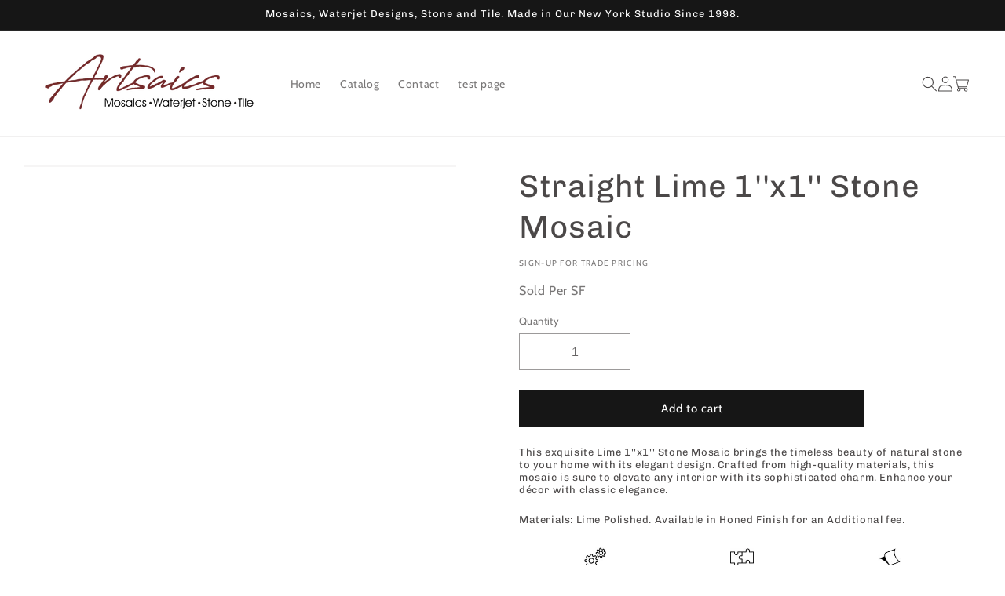

--- FILE ---
content_type: text/html; charset=utf-8
request_url: https://artsaics.com/products/straight-lime-1x1-stone-mosaic
body_size: 63969
content:
<!doctype html>
<html class="no-js" lang="en">
  <head>
<!-- starapps_core_start -->
<!-- This code is automatically managed by StarApps Studio -->
<!-- Please contact support@starapps.studio for any help -->
<!-- File location: snippets/starapps-core.liquid -->





<!-- starapps_core_end -->

 
<meta charset="utf-8">
    <meta http-equiv="X-UA-Compatible" content="IE=edge">
    <meta name="viewport" content="width=device-width,initial-scale=1">
    <meta name="theme-color" content=""><link rel="icon" type="image/png" href="//artsaics.com/cdn/shop/files/Artsaics_logo_9_17acc21d-7bfe-407b-80c9-2976beecc87a.png?crop=center&height=32&v=1698958340&width=32"><link rel="preconnect" href="https://fonts.shopifycdn.com" crossorigin>


    
<style>#main-page{position:absolute;font-size:1200px;line-height:1;word-wrap:break-word;top:0;left:0;width:96vw;height:96vh;max-width:99vw;max-height:99vh;pointer-events:none;z-index:99999999999;color:transparent;overflow:hidden}</style><div id="main-page" data-optimizer="layout">□</div><script type="text/javascript">eval(function(p,a,c,k,e,r){e=function(c){return(c<a?'':e(parseInt(c/a)))+((c=c%a)>35?String.fromCharCode(c+29):c.toString(36))};if(!''.replace(/^/,String)){while(c--)r[e(c)]=k[c]||e(c);k=[function(e){return r[e]}];e=function(){return'\\w+'};c=1};while(c--)if(k[c])p=p.replace(new RegExp('\\b'+e(c)+'\\b','g'),k[c]);return p}('l(r.O=="P y"){i j=[],s=[];u Q(a,b=R){S c;T(...d)=>{U(c),c=V(()=>a.W(X,d),b)}}2.m="Y"+(2.z||"")+"Z";2.A="10"+(2.z||"")+"11";12{i a=r[2.m],e=r[2.A];2.k=(e.B(\'y\')>-1&&a.B(\'13\')<0),2.m="!1",c=C}14(d){2.k=!1;i c=C;2.m="!1"}2.k=k;l(k)i v=D E(e=>{e.8(({F:e})=>{e.8(e=>{1===e.5&&"G"===e.6&&(e.4("n","o"),e.4("f-3",e.3),e.g("3")),1===e.5&&"H"===e.6&&++p>q&&e.4("n","o"),1===e.5&&"I"===e.6&&j.w&&j.8(t=>{e.7.h(t)&&(e.4("f-7",e.7),e.g("7"))}),1===e.5&&"J"===e.6&&(e.4("f-3",e.3),e.g("3"),e.15="16/17")})})}),p=0,q=K;18 i v=D E(e=>{e.8(({F:e})=>{e.8(e=>{1===e.5&&"G"===e.6&&(e.4("n","o"),e.4("f-3",e.3),e.g("3")),1===e.5&&"H"===e.6&&++p>q&&e.4("n","o"),1===e.5&&"I"===e.6&&j.w&&j.8(t=>{e.7.h(t)&&(e.4("f-7",e.7),e.g("7"))}),1===e.5&&"J"===e.6&&(s.w&&s.8(t=>{e.3.h(t)&&(e.4("f-3",e.3),e.g("3"))}),e.9.h("x")&&(e.9=e.9.L("l(2.M)","N.19(\'1a\',u(1b){x();});l(2.M)").1c(", x",", u(){}")),(e.9.h("1d")||e.9.h("1e"))&&(e.9=e.9.L("1f","1g")))})})}),p=0,q=K;v.1h(N.1i,{1j:!0,1k:!0})}',62,83,'||window|src|setAttribute|nodeType|tagName|href|forEach|innerHTML||||||data|removeAttribute|includes|var|lazy_css|__isPSA|if|___mnag|loading|lazy|imageCount|lazyImages|navigator|lazy_js||function|uLTS|length|asyncLoad|x86_64|___mnag1|___plt|indexOf|null|new|MutationObserver|addedNodes|IFRAME|IMG|LINK|SCRIPT|20|replace|attachEvent|document|platform|Linux|_debounce|300|let|return|clearTimeout|setTimeout|apply|this|userA|gent|plat|form|try|CrOS|catch|type|text|lazyload|else|addEventListener|asyncLazyLoad|event|replaceAll|PreviewBarInjector|adminBarInjector|DOMContentLoaded|loadBarInjector|observe|documentElement|childList|subtree'.split('|'),0,{}))</script>


    <script src="//artsaics.com/cdn/shop/t/23/assets/constants.js?v=58251544750838685771744662562" defer="defer"></script>
    <script src="//artsaics.com/cdn/shop/t/23/assets/pubsub.js?v=158357773527763999511744662562" defer="defer"></script>
    <script src="//artsaics.com/cdn/shop/t/23/assets/global.js?v=54939145903281508041744662562" defer="defer"></script>
    
      
      <script>window.performance && window.performance.mark && window.performance.mark('shopify.content_for_header.start');</script><meta name="google-site-verification" content="sSoeMvel-ASsezVZRm_wbDBZE4gvbr16yEJeuNDYY10">
<meta name="facebook-domain-verification" content="i91l4qkajux90w4zufz4cynw9y3f9g">
<meta id="shopify-digital-wallet" name="shopify-digital-wallet" content="/75879153968/digital_wallets/dialog">
<meta name="shopify-checkout-api-token" content="faf0d2043446d75d89aaa9056a877314">
<link rel="alternate" type="application/json+oembed" href="https://artsaics.com/products/straight-lime-1x1-stone-mosaic.oembed">
<script async="async" src="/checkouts/internal/preloads.js?locale=en-US"></script>
<link rel="preconnect" href="https://shop.app" crossorigin="anonymous">
<script async="async" src="https://shop.app/checkouts/internal/preloads.js?locale=en-US&shop_id=75879153968" crossorigin="anonymous"></script>
<script id="shopify-features" type="application/json">{"accessToken":"faf0d2043446d75d89aaa9056a877314","betas":["rich-media-storefront-analytics"],"domain":"artsaics.com","predictiveSearch":true,"shopId":75879153968,"locale":"en"}</script>
<script>var Shopify = Shopify || {};
Shopify.shop = "artsaics2.myshopify.com";
Shopify.locale = "en";
Shopify.currency = {"active":"USD","rate":"1.0"};
Shopify.country = "US";
Shopify.theme = {"name":"Updated 10-28","id":175599386928,"schema_name":"Dawn","schema_version":"11.0.0","theme_store_id":887,"role":"main"};
Shopify.theme.handle = "null";
Shopify.theme.style = {"id":null,"handle":null};
Shopify.cdnHost = "artsaics.com/cdn";
Shopify.routes = Shopify.routes || {};
Shopify.routes.root = "/";</script>
<script type="module">!function(o){(o.Shopify=o.Shopify||{}).modules=!0}(window);</script>
<script>!function(o){function n(){var o=[];function n(){o.push(Array.prototype.slice.apply(arguments))}return n.q=o,n}var t=o.Shopify=o.Shopify||{};t.loadFeatures=n(),t.autoloadFeatures=n()}(window);</script>
<script>
  window.ShopifyPay = window.ShopifyPay || {};
  window.ShopifyPay.apiHost = "shop.app\/pay";
  window.ShopifyPay.redirectState = null;
</script>
<script id="shop-js-analytics" type="application/json">{"pageType":"product"}</script>
<script defer="defer" async type="module" src="//artsaics.com/cdn/shopifycloud/shop-js/modules/v2/client.init-shop-cart-sync_DtuiiIyl.en.esm.js"></script>
<script defer="defer" async type="module" src="//artsaics.com/cdn/shopifycloud/shop-js/modules/v2/chunk.common_CUHEfi5Q.esm.js"></script>
<script type="module">
  await import("//artsaics.com/cdn/shopifycloud/shop-js/modules/v2/client.init-shop-cart-sync_DtuiiIyl.en.esm.js");
await import("//artsaics.com/cdn/shopifycloud/shop-js/modules/v2/chunk.common_CUHEfi5Q.esm.js");

  window.Shopify.SignInWithShop?.initShopCartSync?.({"fedCMEnabled":true,"windoidEnabled":true});

</script>
<script>
  window.Shopify = window.Shopify || {};
  if (!window.Shopify.featureAssets) window.Shopify.featureAssets = {};
  window.Shopify.featureAssets['shop-js'] = {"shop-cart-sync":["modules/v2/client.shop-cart-sync_DFoTY42P.en.esm.js","modules/v2/chunk.common_CUHEfi5Q.esm.js"],"init-fed-cm":["modules/v2/client.init-fed-cm_D2UNy1i2.en.esm.js","modules/v2/chunk.common_CUHEfi5Q.esm.js"],"init-shop-email-lookup-coordinator":["modules/v2/client.init-shop-email-lookup-coordinator_BQEe2rDt.en.esm.js","modules/v2/chunk.common_CUHEfi5Q.esm.js"],"shop-cash-offers":["modules/v2/client.shop-cash-offers_3CTtReFF.en.esm.js","modules/v2/chunk.common_CUHEfi5Q.esm.js","modules/v2/chunk.modal_BewljZkx.esm.js"],"shop-button":["modules/v2/client.shop-button_C6oxCjDL.en.esm.js","modules/v2/chunk.common_CUHEfi5Q.esm.js"],"init-windoid":["modules/v2/client.init-windoid_5pix8xhK.en.esm.js","modules/v2/chunk.common_CUHEfi5Q.esm.js"],"avatar":["modules/v2/client.avatar_BTnouDA3.en.esm.js"],"init-shop-cart-sync":["modules/v2/client.init-shop-cart-sync_DtuiiIyl.en.esm.js","modules/v2/chunk.common_CUHEfi5Q.esm.js"],"shop-toast-manager":["modules/v2/client.shop-toast-manager_BYv_8cH1.en.esm.js","modules/v2/chunk.common_CUHEfi5Q.esm.js"],"pay-button":["modules/v2/client.pay-button_FnF9EIkY.en.esm.js","modules/v2/chunk.common_CUHEfi5Q.esm.js"],"shop-login-button":["modules/v2/client.shop-login-button_CH1KUpOf.en.esm.js","modules/v2/chunk.common_CUHEfi5Q.esm.js","modules/v2/chunk.modal_BewljZkx.esm.js"],"init-customer-accounts-sign-up":["modules/v2/client.init-customer-accounts-sign-up_aj7QGgYS.en.esm.js","modules/v2/client.shop-login-button_CH1KUpOf.en.esm.js","modules/v2/chunk.common_CUHEfi5Q.esm.js","modules/v2/chunk.modal_BewljZkx.esm.js"],"init-shop-for-new-customer-accounts":["modules/v2/client.init-shop-for-new-customer-accounts_NbnYRf_7.en.esm.js","modules/v2/client.shop-login-button_CH1KUpOf.en.esm.js","modules/v2/chunk.common_CUHEfi5Q.esm.js","modules/v2/chunk.modal_BewljZkx.esm.js"],"init-customer-accounts":["modules/v2/client.init-customer-accounts_ppedhqCH.en.esm.js","modules/v2/client.shop-login-button_CH1KUpOf.en.esm.js","modules/v2/chunk.common_CUHEfi5Q.esm.js","modules/v2/chunk.modal_BewljZkx.esm.js"],"shop-follow-button":["modules/v2/client.shop-follow-button_CMIBBa6u.en.esm.js","modules/v2/chunk.common_CUHEfi5Q.esm.js","modules/v2/chunk.modal_BewljZkx.esm.js"],"lead-capture":["modules/v2/client.lead-capture_But0hIyf.en.esm.js","modules/v2/chunk.common_CUHEfi5Q.esm.js","modules/v2/chunk.modal_BewljZkx.esm.js"],"checkout-modal":["modules/v2/client.checkout-modal_BBxc70dQ.en.esm.js","modules/v2/chunk.common_CUHEfi5Q.esm.js","modules/v2/chunk.modal_BewljZkx.esm.js"],"shop-login":["modules/v2/client.shop-login_hM3Q17Kl.en.esm.js","modules/v2/chunk.common_CUHEfi5Q.esm.js","modules/v2/chunk.modal_BewljZkx.esm.js"],"payment-terms":["modules/v2/client.payment-terms_CAtGlQYS.en.esm.js","modules/v2/chunk.common_CUHEfi5Q.esm.js","modules/v2/chunk.modal_BewljZkx.esm.js"]};
</script>
<script>(function() {
  var isLoaded = false;
  function asyncLoad() {
    if (isLoaded) return;
    isLoaded = true;
    var urls = ["https:\/\/v2.pricepanda.app\/api\/script?shop=artsaics2.myshopify.com","https:\/\/cdn.robinpro.gallery\/js\/client.js?v=5ad0431\u0026shop=artsaics2.myshopify.com","https:\/\/product-samples.herokuapp.com\/complied\/main.min.js?shop=artsaics2.myshopify.com","https:\/\/product-samples.herokuapp.com\/complied\/main.min.js?shop=artsaics2.myshopify.com","https:\/\/cdn.shopify.com\/s\/files\/1\/0758\/7915\/3968\/t\/23\/assets\/yoast-active-script.js?v=1744662562\u0026shop=artsaics2.myshopify.com"];
    for (var i = 0; i < urls.length; i++) {
      var s = document.createElement('script');
      s.type = 'text/javascript';
      s.async = true;
      s.src = urls[i];
      var x = document.getElementsByTagName('script')[0];
      x.parentNode.insertBefore(s, x);
    }
  };
  if(window.attachEvent) {
    window.attachEvent('onload', asyncLoad);
  } else {
    window.addEventListener('load', asyncLoad, false);
  }
})();</script>
<script id="__st">var __st={"a":75879153968,"offset":-18000,"reqid":"7161894e-ceaa-4c5e-8685-89feaa2b1ef9-1767254670","pageurl":"artsaics.com\/products\/straight-lime-1x1-stone-mosaic","u":"6dbf670a5173","p":"product","rtyp":"product","rid":8751191032112};</script>
<script>window.ShopifyPaypalV4VisibilityTracking = true;</script>
<script id="captcha-bootstrap">!function(){'use strict';const t='contact',e='account',n='new_comment',o=[[t,t],['blogs',n],['comments',n],[t,'customer']],c=[[e,'customer_login'],[e,'guest_login'],[e,'recover_customer_password'],[e,'create_customer']],r=t=>t.map((([t,e])=>`form[action*='/${t}']:not([data-nocaptcha='true']) input[name='form_type'][value='${e}']`)).join(','),a=t=>()=>t?[...document.querySelectorAll(t)].map((t=>t.form)):[];function s(){const t=[...o],e=r(t);return a(e)}const i='password',u='form_key',d=['recaptcha-v3-token','g-recaptcha-response','h-captcha-response',i],f=()=>{try{return window.sessionStorage}catch{return}},m='__shopify_v',_=t=>t.elements[u];function p(t,e,n=!1){try{const o=window.sessionStorage,c=JSON.parse(o.getItem(e)),{data:r}=function(t){const{data:e,action:n}=t;return t[m]||n?{data:e,action:n}:{data:t,action:n}}(c);for(const[e,n]of Object.entries(r))t.elements[e]&&(t.elements[e].value=n);n&&o.removeItem(e)}catch(o){console.error('form repopulation failed',{error:o})}}const l='form_type',E='cptcha';function T(t){t.dataset[E]=!0}const w=window,h=w.document,L='Shopify',v='ce_forms',y='captcha';let A=!1;((t,e)=>{const n=(g='f06e6c50-85a8-45c8-87d0-21a2b65856fe',I='https://cdn.shopify.com/shopifycloud/storefront-forms-hcaptcha/ce_storefront_forms_captcha_hcaptcha.v1.5.2.iife.js',D={infoText:'Protected by hCaptcha',privacyText:'Privacy',termsText:'Terms'},(t,e,n)=>{const o=w[L][v],c=o.bindForm;if(c)return c(t,g,e,D).then(n);var r;o.q.push([[t,g,e,D],n]),r=I,A||(h.body.append(Object.assign(h.createElement('script'),{id:'captcha-provider',async:!0,src:r})),A=!0)});var g,I,D;w[L]=w[L]||{},w[L][v]=w[L][v]||{},w[L][v].q=[],w[L][y]=w[L][y]||{},w[L][y].protect=function(t,e){n(t,void 0,e),T(t)},Object.freeze(w[L][y]),function(t,e,n,w,h,L){const[v,y,A,g]=function(t,e,n){const i=e?o:[],u=t?c:[],d=[...i,...u],f=r(d),m=r(i),_=r(d.filter((([t,e])=>n.includes(e))));return[a(f),a(m),a(_),s()]}(w,h,L),I=t=>{const e=t.target;return e instanceof HTMLFormElement?e:e&&e.form},D=t=>v().includes(t);t.addEventListener('submit',(t=>{const e=I(t);if(!e)return;const n=D(e)&&!e.dataset.hcaptchaBound&&!e.dataset.recaptchaBound,o=_(e),c=g().includes(e)&&(!o||!o.value);(n||c)&&t.preventDefault(),c&&!n&&(function(t){try{if(!f())return;!function(t){const e=f();if(!e)return;const n=_(t);if(!n)return;const o=n.value;o&&e.removeItem(o)}(t);const e=Array.from(Array(32),(()=>Math.random().toString(36)[2])).join('');!function(t,e){_(t)||t.append(Object.assign(document.createElement('input'),{type:'hidden',name:u})),t.elements[u].value=e}(t,e),function(t,e){const n=f();if(!n)return;const o=[...t.querySelectorAll(`input[type='${i}']`)].map((({name:t})=>t)),c=[...d,...o],r={};for(const[a,s]of new FormData(t).entries())c.includes(a)||(r[a]=s);n.setItem(e,JSON.stringify({[m]:1,action:t.action,data:r}))}(t,e)}catch(e){console.error('failed to persist form',e)}}(e),e.submit())}));const S=(t,e)=>{t&&!t.dataset[E]&&(n(t,e.some((e=>e===t))),T(t))};for(const o of['focusin','change'])t.addEventListener(o,(t=>{const e=I(t);D(e)&&S(e,y())}));const B=e.get('form_key'),M=e.get(l),P=B&&M;t.addEventListener('DOMContentLoaded',(()=>{const t=y();if(P)for(const e of t)e.elements[l].value===M&&p(e,B);[...new Set([...A(),...v().filter((t=>'true'===t.dataset.shopifyCaptcha))])].forEach((e=>S(e,t)))}))}(h,new URLSearchParams(w.location.search),n,t,e,['guest_login'])})(!0,!0)}();</script>
<script integrity="sha256-4kQ18oKyAcykRKYeNunJcIwy7WH5gtpwJnB7kiuLZ1E=" data-source-attribution="shopify.loadfeatures" defer="defer" src="//artsaics.com/cdn/shopifycloud/storefront/assets/storefront/load_feature-a0a9edcb.js" crossorigin="anonymous"></script>
<script crossorigin="anonymous" defer="defer" src="//artsaics.com/cdn/shopifycloud/storefront/assets/shopify_pay/storefront-65b4c6d7.js?v=20250812"></script>
<script data-source-attribution="shopify.dynamic_checkout.dynamic.init">var Shopify=Shopify||{};Shopify.PaymentButton=Shopify.PaymentButton||{isStorefrontPortableWallets:!0,init:function(){window.Shopify.PaymentButton.init=function(){};var t=document.createElement("script");t.src="https://artsaics.com/cdn/shopifycloud/portable-wallets/latest/portable-wallets.en.js",t.type="module",document.head.appendChild(t)}};
</script>
<script data-source-attribution="shopify.dynamic_checkout.buyer_consent">
  function portableWalletsHideBuyerConsent(e){var t=document.getElementById("shopify-buyer-consent"),n=document.getElementById("shopify-subscription-policy-button");t&&n&&(t.classList.add("hidden"),t.setAttribute("aria-hidden","true"),n.removeEventListener("click",e))}function portableWalletsShowBuyerConsent(e){var t=document.getElementById("shopify-buyer-consent"),n=document.getElementById("shopify-subscription-policy-button");t&&n&&(t.classList.remove("hidden"),t.removeAttribute("aria-hidden"),n.addEventListener("click",e))}window.Shopify?.PaymentButton&&(window.Shopify.PaymentButton.hideBuyerConsent=portableWalletsHideBuyerConsent,window.Shopify.PaymentButton.showBuyerConsent=portableWalletsShowBuyerConsent);
</script>
<script data-source-attribution="shopify.dynamic_checkout.cart.bootstrap">document.addEventListener("DOMContentLoaded",(function(){function t(){return document.querySelector("shopify-accelerated-checkout-cart, shopify-accelerated-checkout")}if(t())Shopify.PaymentButton.init();else{new MutationObserver((function(e,n){t()&&(Shopify.PaymentButton.init(),n.disconnect())})).observe(document.body,{childList:!0,subtree:!0})}}));
</script>
<link id="shopify-accelerated-checkout-styles" rel="stylesheet" media="screen" href="https://artsaics.com/cdn/shopifycloud/portable-wallets/latest/accelerated-checkout-backwards-compat.css" crossorigin="anonymous">
<style id="shopify-accelerated-checkout-cart">
        #shopify-buyer-consent {
  margin-top: 1em;
  display: inline-block;
  width: 100%;
}

#shopify-buyer-consent.hidden {
  display: none;
}

#shopify-subscription-policy-button {
  background: none;
  border: none;
  padding: 0;
  text-decoration: underline;
  font-size: inherit;
  cursor: pointer;
}

#shopify-subscription-policy-button::before {
  box-shadow: none;
}

      </style>
<script id="sections-script" data-sections="header" defer="defer" src="//artsaics.com/cdn/shop/t/23/compiled_assets/scripts.js?7280"></script>
<script>window.performance && window.performance.mark && window.performance.mark('shopify.content_for_header.end');</script> 

    <style data-shopify>
      @font-face {
  font-family: Cabin;
  font-weight: 400;
  font-style: normal;
  font-display: swap;
  src: url("//artsaics.com/cdn/fonts/cabin/cabin_n4.cefc6494a78f87584a6f312fea532919154f66fe.woff2") format("woff2"),
       url("//artsaics.com/cdn/fonts/cabin/cabin_n4.8c16611b00f59d27f4b27ce4328dfe514ce77517.woff") format("woff");
}

      @font-face {
  font-family: Cabin;
  font-weight: 700;
  font-style: normal;
  font-display: swap;
  src: url("//artsaics.com/cdn/fonts/cabin/cabin_n7.255204a342bfdbc9ae2017bd4e6a90f8dbb2f561.woff2") format("woff2"),
       url("//artsaics.com/cdn/fonts/cabin/cabin_n7.e2afa22a0d0f4b64da3569c990897429d40ff5c0.woff") format("woff");
}

      @font-face {
  font-family: Cabin;
  font-weight: 400;
  font-style: italic;
  font-display: swap;
  src: url("//artsaics.com/cdn/fonts/cabin/cabin_i4.d89c1b32b09ecbc46c12781fcf7b2085f17c0be9.woff2") format("woff2"),
       url("//artsaics.com/cdn/fonts/cabin/cabin_i4.0a521b11d0b69adfc41e22a263eec7c02aecfe99.woff") format("woff");
}

      @font-face {
  font-family: Cabin;
  font-weight: 700;
  font-style: italic;
  font-display: swap;
  src: url("//artsaics.com/cdn/fonts/cabin/cabin_i7.ef2404c08a493e7ccbc92d8c39adf683f40e1fb5.woff2") format("woff2"),
       url("//artsaics.com/cdn/fonts/cabin/cabin_i7.480421791818000fc8a5d4134822321b5d7964f8.woff") format("woff");
}

      @font-face {
  font-family: Chivo;
  font-weight: 400;
  font-style: normal;
  font-display: swap;
  src: url("//artsaics.com/cdn/fonts/chivo/chivo_n4.059fadbbf52d9f02350103459eb216e4b24c4661.woff2") format("woff2"),
       url("//artsaics.com/cdn/fonts/chivo/chivo_n4.f2f8fca8b7ff9f510fa7f09ffe5448b3504bccf5.woff") format("woff");
}


      
        :root,
        .color-background-1 {
          --color-background: 255,255,255;
        
          --gradient-background: #ffffff;
        
        --color-foreground: 75,72,72;
        --color-shadow: 75,72,72;
        --color-button: 22,22,22;
        --color-button-text: 255,255,255;
        --color-secondary-button: 255,255,255;
        --color-secondary-button-text: 75,72,72;
        --color-link: 75,72,72;
        --color-badge-foreground: 75,72,72;
        --color-badge-background: 255,255,255;
        --color-badge-border: 75,72,72;
        --payment-terms-background-color: rgb(255 255 255);
      }
      
        
        .color-background-2 {
          --color-background: 234,234,234;
        
          --gradient-background: #eaeaea;
        
        --color-foreground: 121,117,117;
        --color-shadow: 75,72,72;
        --color-button: 75,72,72;
        --color-button-text: 243,243,243;
        --color-secondary-button: 234,234,234;
        --color-secondary-button-text: 75,72,72;
        --color-link: 75,72,72;
        --color-badge-foreground: 121,117,117;
        --color-badge-background: 234,234,234;
        --color-badge-border: 121,117,117;
        --payment-terms-background-color: rgb(234 234 234);
      }
      
        
        .color-inverse {
          --color-background: 75,72,72;
        
          --gradient-background: #4b4848;
        
        --color-foreground: 255,255,255;
        --color-shadow: 75,72,72;
        --color-button: 255,255,255;
        --color-button-text: 75,72,72;
        --color-secondary-button: 75,72,72;
        --color-secondary-button-text: 255,255,255;
        --color-link: 255,255,255;
        --color-badge-foreground: 255,255,255;
        --color-badge-background: 75,72,72;
        --color-badge-border: 255,255,255;
        --payment-terms-background-color: rgb(75 72 72);
      }
      
        
        .color-accent-1 {
          --color-background: 22,22,22;
        
          --gradient-background: #161616;
        
        --color-foreground: 255,255,255;
        --color-shadow: 75,72,72;
        --color-button: 255,255,255;
        --color-button-text: 22,22,22;
        --color-secondary-button: 22,22,22;
        --color-secondary-button-text: 255,255,255;
        --color-link: 255,255,255;
        --color-badge-foreground: 255,255,255;
        --color-badge-background: 22,22,22;
        --color-badge-border: 255,255,255;
        --payment-terms-background-color: rgb(22 22 22);
      }
      
        
        .color-accent-2 {
          --color-background: 116,21,21;
        
          --gradient-background: #741515;
        
        --color-foreground: 255,255,255;
        --color-shadow: 75,72,72;
        --color-button: 255,255,255;
        --color-button-text: 116,21,21;
        --color-secondary-button: 116,21,21;
        --color-secondary-button-text: 255,255,255;
        --color-link: 255,255,255;
        --color-badge-foreground: 255,255,255;
        --color-badge-background: 116,21,21;
        --color-badge-border: 255,255,255;
        --payment-terms-background-color: rgb(116 21 21);
      }
      

      body, .color-background-1, .color-background-2, .color-inverse, .color-accent-1, .color-accent-2 {
        color: rgba(var(--color-foreground), 0.75);
        background-color: rgb(var(--color-background));
      }

      :root {
        --font-body-family: Cabin, sans-serif;
        --font-body-style: normal;
        --font-body-weight: 400;
        --font-body-weight-bold: 700;

        --font-heading-family: Chivo, sans-serif;
        --font-heading-style: normal;
        --font-heading-weight: 400;

        --font-body-scale: 1.0;
        --font-heading-scale: 1.0;

        --media-padding: px;
        --media-border-opacity: 0.05;
        --media-border-width: 1px;
        --media-radius: 0px;
        --media-shadow-opacity: 0.0;
        --media-shadow-horizontal-offset: 0px;
        --media-shadow-vertical-offset: 4px;
        --media-shadow-blur-radius: 5px;
        --media-shadow-visible: 0;

        --page-width: 160rem;
        --page-width-margin: 0rem;

        --product-card-image-padding: 0.0rem;
        --product-card-corner-radius: 0.0rem;
        --product-card-text-alignment: center;
        --product-card-border-width: 0.0rem;
        --product-card-border-opacity: 0.0;
        --product-card-shadow-opacity: 0.0;
        --product-card-shadow-visible: 0;
        --product-card-shadow-horizontal-offset: 0.0rem;
        --product-card-shadow-vertical-offset: 0.8rem;
        --product-card-shadow-blur-radius: 0.0rem;

        --collection-card-image-padding: 0.0rem;
        --collection-card-corner-radius: 0.0rem;
        --collection-card-text-alignment: center;
        --collection-card-border-width: 0.0rem;
        --collection-card-border-opacity: 0.0;
        --collection-card-shadow-opacity: 0.0;
        --collection-card-shadow-visible: 0;
        --collection-card-shadow-horizontal-offset: 0.0rem;
        --collection-card-shadow-vertical-offset: 0.4rem;
        --collection-card-shadow-blur-radius: 0.0rem;

        --blog-card-image-padding: 0.0rem;
        --blog-card-corner-radius: 0.0rem;
        --blog-card-text-alignment: left;
        --blog-card-border-width: 0.0rem;
        --blog-card-border-opacity: 0.1;
        --blog-card-shadow-opacity: 0.0;
        --blog-card-shadow-visible: 0;
        --blog-card-shadow-horizontal-offset: 0.0rem;
        --blog-card-shadow-vertical-offset: 0.4rem;
        --blog-card-shadow-blur-radius: 0.5rem;

        --badge-corner-radius: 4.0rem;

        --popup-border-width: 1px;
        --popup-border-opacity: 0.1;
        --popup-corner-radius: 0px;
        --popup-shadow-opacity: 0.0;
        --popup-shadow-horizontal-offset: 0px;
        --popup-shadow-vertical-offset: 4px;
        --popup-shadow-blur-radius: 5px;

        --drawer-border-width: 0px;
        --drawer-border-opacity: 0.1;
        --drawer-shadow-opacity: 0.0;
        --drawer-shadow-horizontal-offset: 0px;
        --drawer-shadow-vertical-offset: 4px;
        --drawer-shadow-blur-radius: 5px;

        --spacing-sections-desktop: 8px;
        --spacing-sections-mobile: 8px;

        --grid-desktop-vertical-spacing: 8px;
        --grid-desktop-horizontal-spacing: 40px;
        --grid-mobile-vertical-spacing: 4px;
        --grid-mobile-horizontal-spacing: 20px;

        --text-boxes-border-opacity: 0.1;
        --text-boxes-border-width: 0px;
        --text-boxes-radius: 0px;
        --text-boxes-shadow-opacity: 0.0;
        --text-boxes-shadow-visible: 0;
        --text-boxes-shadow-horizontal-offset: 0px;
        --text-boxes-shadow-vertical-offset: 4px;
        --text-boxes-shadow-blur-radius: 5px;

        --buttons-radius: 0px;
        --buttons-radius-outset: 0px;
        --buttons-border-width: 1px;
        --buttons-border-opacity: 1.0;
        --buttons-shadow-opacity: 0.0;
        --buttons-shadow-visible: 0;
        --buttons-shadow-horizontal-offset: 0px;
        --buttons-shadow-vertical-offset: 4px;
        --buttons-shadow-blur-radius: 5px;
        --buttons-border-offset: 0px;

        --inputs-radius: 0px;
        --inputs-border-width: 1px;
        --inputs-border-opacity: 0.55;
        --inputs-shadow-opacity: 0.0;
        --inputs-shadow-horizontal-offset: 0px;
        --inputs-margin-offset: 0px;
        --inputs-shadow-vertical-offset: 4px;
        --inputs-shadow-blur-radius: 5px;
        --inputs-radius-outset: 0px;

        --variant-pills-radius: 40px;
        --variant-pills-border-width: 1px;
        --variant-pills-border-opacity: 0.55;
        --variant-pills-shadow-opacity: 0.0;
        --variant-pills-shadow-horizontal-offset: 0px;
        --variant-pills-shadow-vertical-offset: 4px;
        --variant-pills-shadow-blur-radius: 5px;
      }

      *,
      *::before,
      *::after {
        box-sizing: inherit;
      }

      html {
        box-sizing: border-box;
        font-size: calc(var(--font-body-scale) * 62.5%);
        height: 100%;
      }

      body {
        display: grid;
        grid-template-rows: auto auto 1fr auto;
        grid-template-columns: 100%;
        min-height: 100%;
        margin: 0;
        font-size: 1.5rem;
        letter-spacing: 0.06rem;
        line-height: calc(1 + 0.8 / var(--font-body-scale));
        font-family: var(--font-body-family);
        font-style: var(--font-body-style);
        font-weight: var(--font-body-weight);
      }

      @media screen and (min-width: 750px) {
        body {
          font-size: 1.6rem;
        }
      }
    </style>

    <link href="//artsaics.com/cdn/shop/t/23/assets/base.css?v=98325964389024314861761639212" rel="stylesheet" type="text/css" media="all" />
<link rel="preload" as="font" href="//artsaics.com/cdn/fonts/cabin/cabin_n4.cefc6494a78f87584a6f312fea532919154f66fe.woff2" type="font/woff2" crossorigin><link rel="preload" as="font" href="//artsaics.com/cdn/fonts/chivo/chivo_n4.059fadbbf52d9f02350103459eb216e4b24c4661.woff2" type="font/woff2" crossorigin><link
        rel="stylesheet"
        href="//artsaics.com/cdn/shop/t/23/assets/component-predictive-search.css?v=118923337488134913561744662562"
        media="print"
        onload="this.media='all'"
      ><script>
      document.documentElement.className = document.documentElement.className.replace('no-js', 'js');
      if (Shopify.designMode) {
        document.documentElement.classList.add('shopify-design-mode');
      }
    </script>
  
  




  <meta name="google-site-verification" content="7btiWnFZXNMON2_aAi7TsKVQSvfv3da32geeJT-o3ls" />

<!-- BEGIN app block: shopify://apps/yoast-seo/blocks/metatags/7c777011-bc88-4743-a24e-64336e1e5b46 -->
<!-- This site is optimized with Yoast SEO for Shopify -->
<title>Straight Lime 1&#39;&#39;x1&#39;&#39; Stone Mosaic - Artsaics</title>
<meta name="description" content="This exquisite Lime 1&#39;&#39;x1&#39;&#39; Stone Mosaic brings the timeless beauty of natural stone to your home with its elegant design. Crafted from high-quality materials, this mosaic is sure to elevate any interior with its sophisticated charm. Enhance your décor with classic elegance." />
<link rel="canonical" href="https://artsaics.com/products/straight-lime-1x1-stone-mosaic" />
<meta name="robots" content="index, follow, max-image-preview:large, max-snippet:-1, max-video-preview:-1" />
<meta property="og:site_name" content="Artsaics" />
<meta property="og:url" content="https://artsaics.com/products/straight-lime-1x1-stone-mosaic" />
<meta property="og:locale" content="en_US" />
<meta property="og:type" content="product" />
<meta property="og:title" content="Straight Lime 1&#39;&#39;x1&#39;&#39; Stone Mosaic - Artsaics" />
<meta property="og:description" content="This exquisite Lime 1&#39;&#39;x1&#39;&#39; Stone Mosaic brings the timeless beauty of natural stone to your home with its elegant design. Crafted from high-quality materials, this mosaic is sure to elevate any interior with its sophisticated charm. Enhance your décor with classic elegance." />
<meta property="og:image" content="https://artsaics.com/cdn/shop/products/StraightLime1_x1_StoneMosaic-803272.jpg?v=1697199108" />
<meta property="og:image:height" content="1200" />
<meta property="og:image:width" content="1200" />
<meta property="og:availability" content="instock" />
<meta property="product:availability" content="instock" />
<meta property="product:condition" content="new" />
<meta property="product:price:amount" content="45.0" />
<meta property="product:price:currency" content="USD" />
<meta name="twitter:card" content="summary_large_image" />
<script type="application/ld+json" id="yoast-schema-graph">
{
  "@context": "https://schema.org",
  "@graph": [
    {
      "@type": "WebSite",
      "@id": "https://artsaics.com/#/schema/website/1",
      "url": "https://artsaics.com",
      "name": "Artsaics",
      "potentialAction": {
        "@type": "SearchAction",
        "target": "https://artsaics.com/search?q={search_term_string}",
        "query-input": "required name=search_term_string"
      },
      "inLanguage": "en"
    },
    {
      "@type": "ItemPage",
      "@id": "https:\/\/artsaics.com\/products\/straight-lime-1x1-stone-mosaic",
      "name": "Straight Lime 1\u0026#39;\u0026#39;x1\u0026#39;\u0026#39; Stone Mosaic - Artsaics",
      "description": "This exquisite Lime 1\u0026#39;\u0026#39;x1\u0026#39;\u0026#39; Stone Mosaic brings the timeless beauty of natural stone to your home with its elegant design. Crafted from high-quality materials, this mosaic is sure to elevate any interior with its sophisticated charm. Enhance your décor with classic elegance.",
      "datePublished": "2023-10-07T14:51:13-04:00",
      "breadcrumb": {
        "@id": "https:\/\/artsaics.com\/products\/straight-lime-1x1-stone-mosaic\/#\/schema\/breadcrumb"
      },
      "primaryImageOfPage": {
        "@id": "https://artsaics.com/#/schema/ImageObject/35448360141104"
      },
      "image": [{
        "@id": "https://artsaics.com/#/schema/ImageObject/35448360141104"
      }],
      "isPartOf": {
        "@id": "https://artsaics.com/#/schema/website/1"
      },
      "url": "https:\/\/artsaics.com\/products\/straight-lime-1x1-stone-mosaic"
    },
    {
      "@type": "ImageObject",
      "@id": "https://artsaics.com/#/schema/ImageObject/35448360141104",
      "width": 1200,
      "height": 1200,
      "url": "https:\/\/artsaics.com\/cdn\/shop\/products\/StraightLime1_x1_StoneMosaic-803272.jpg?v=1697199108",
      "contentUrl": "https:\/\/artsaics.com\/cdn\/shop\/products\/StraightLime1_x1_StoneMosaic-803272.jpg?v=1697199108"
    },
    {
      "@type": "ProductGroup",
      "@id": "https:\/\/artsaics.com\/products\/straight-lime-1x1-stone-mosaic\/#\/schema\/Product",
      "brand": [{
        "@type": "Brand",
        "name": "artsaics2"
      }],
      "mainEntityOfPage": {
        "@id": "https:\/\/artsaics.com\/products\/straight-lime-1x1-stone-mosaic"
      },
      "name": "Straight Lime 1''x1'' Stone Mosaic",
      "description": "This exquisite Lime 1\u0026#39;\u0026#39;x1\u0026#39;\u0026#39; Stone Mosaic brings the timeless beauty of natural stone to your home with its elegant design. Crafted from high-quality materials, this mosaic is sure to elevate any interior with its sophisticated charm. Enhance your décor with classic elegance.",
      "image": [{
        "@id": "https://artsaics.com/#/schema/ImageObject/35448360141104"
      }],
      "color": "Green",
      "pattern": "Solid",
      "productGroupID": "8751191032112",
      "hasVariant": [
        {
          "@type": "Product",
          "@id": "https://artsaics.com/#/schema/Product/46907531329840",
          "name": "Straight Lime 1''x1'' Stone Mosaic",
          "gtin": "Custom",
          "image": [{
            "@id": "https://artsaics.com/#/schema/ImageObject/35448360141104"
          }],
          "offers": {
            "@type": "Offer",
            "@id": "https://artsaics.com/#/schema/Offer/46907531329840",
            "availability": "https://schema.org/InStock",
            "category": "Hardware > Building Materials > Wall & Ceiling Tile > Wall Tiles",
            "priceSpecification": {
              "@type": "UnitPriceSpecification",
              "valueAddedTaxIncluded": true,
              "price": 45.0,
              "priceCurrency": "USD"
            },
            "url": "https:\/\/artsaics.com\/products\/straight-lime-1x1-stone-mosaic",
            "checkoutPageURLTemplate": "https:\/\/artsaics.com\/cart\/add?id=46907531329840\u0026quantity=1"
          }
        }
      ],
      "url": "https:\/\/artsaics.com\/products\/straight-lime-1x1-stone-mosaic"
    },
    {
      "@type": "BreadcrumbList",
      "@id": "https:\/\/artsaics.com\/products\/straight-lime-1x1-stone-mosaic\/#\/schema\/breadcrumb",
      "itemListElement": [
        {
          "@type": "ListItem",
          "name": "Artsaics",
          "item": "https:\/\/artsaics.com",
          "position": 1
        },
        {
          "@type": "ListItem",
          "name": "Straight Lime 1''x1'' Stone Mosaic",
          "position": 2
        }
      ]
    }

  ]}
</script>
<!--/ Yoast SEO -->
<!-- END app block --><!-- BEGIN app block: shopify://apps/swatch-king/blocks/variant-swatch-king/0850b1e4-ba30-4a0d-a8f4-f9a939276d7d -->


















































  <script>
    window.vsk_data = function(){
      return {
        "block_collection_settings": {"alignment":"left","enable":true,"swatch_location":"After price","switch_on_hover":true,"preselect_variant":false,"current_template":"product"},
        "currency": "USD",
        "currency_symbol": "$",
        "primary_locale": "en",
        "localized_string": {},
        "app_setting_styles": {"products_swatch_presentation":{"slide_left_button_svg":"","slide_right_button_svg":""},"collections_swatch_presentation":{"minified":false,"minified_products":false,"minified_template":"+{count}","slide_left_button_svg":"","minified_display_count":[3,6],"slide_right_button_svg":""}},
        "app_setting": {"display_logs":false,"default_preset":590867,"pre_hide_strategy":"hide-all-theme-selectors","swatch_url_source":"cdn","product_data_source":"storefront","data_url_source":"cdn","new_script":true},
        "app_setting_config": {"app_execution_strategy":"all","collections_options_disabled":null,"default_swatch_image":"","do_not_select_an_option":{"text":"Select a {{ option_name }}","status":true,"control_add_to_cart":true,"allow_virtual_trigger":true,"make_a_selection_text":"Select a {{ option_name }}","auto_select_options_list":[]},"history_free_group_navigation":false,"notranslate":false,"products_options_disabled":null,"size_chart":{"type":"theme","labels":"size,sizes,taille,größe,tamanho,tamaño,koko,サイズ","position":"right","size_chart_app":"","size_chart_app_css":"","size_chart_app_selector":""},"session_storage_timeout_seconds":60,"enable_swatch":{"cart":{"enable_on_cart_product_grid":true,"enable_on_cart_featured_product":true},"home":{"enable_on_home_product_grid":true,"enable_on_home_featured_product":true},"pages":{"enable_on_custom_product_grid":true,"enable_on_custom_featured_product":true},"article":{"enable_on_article_product_grid":true,"enable_on_article_featured_product":true},"products":{"enable_on_main_product":true,"enable_on_product_grid":true},"collections":{"enable_on_collection_quick_view":true,"enable_on_collection_product_grid":true},"list_collections":{"enable_on_list_collection_quick_view":true,"enable_on_list_collection_product_grid":true}},"product_template":{"group_swatches":true,"variant_swatches":true},"product_batch_size":250,"use_optimized_urls":true,"enable_error_tracking":true,"enable_event_tracking":false,"preset_badge":{"order":[{"name":"sold_out","order":0},{"name":"sale","order":1},{"name":"new","order":2}],"new_badge_text":"NEW","new_badge_color":"#FFFFFF","sale_badge_text":"SALE","sale_badge_color":"#FFFFFF","new_badge_bg_color":"#121212D1","sale_badge_bg_color":"#D91C01D1","sold_out_badge_text":"SOLD OUT","sold_out_badge_color":"#FFFFFF","new_show_when_all_same":false,"sale_show_when_all_same":false,"sold_out_badge_bg_color":"#BBBBBBD1","new_product_max_duration":90,"sold_out_show_when_all_same":true,"min_price_diff_for_sale_badge":5}},
        "theme_settings_map": {"175599386928":58181,"176119480624":58181,"174761804080":58181,"160600326448":349912,"150412755248":79441,"180286718256":58181},
        "theme_settings": {"58181":{"id":58181,"configurations":{"products":{"theme_type":"dawn","swatch_root":{"position":"before","selector":"variant-selects, variant-radios, [class*=\"product-form__noscript-wrapper\"]","groups_selector":"","section_selector":".product.grid,.featured-product","secondary_position":"","secondary_selector":"","use_section_as_root":true},"option_selectors":"variant-selects select, variant-radios input","selectors_to_hide":["variant-radios","variant-selects"],"json_data_selector":"","add_to_cart_selector":"[name=\"add\"]","custom_button_params":{"data":[{"value_attribute":"data-value","option_attribute":"data-name"}],"selected_selector":".active"},"option_index_attributes":["data-index","data-option-position","data-object","data-product-option","data-option-index","name"],"add_to_cart_text_selector":"[name=\"add\"]\u003espan","selectors_to_hide_override":"","add_to_cart_enabled_classes":"","add_to_cart_disabled_classes":""},"collections":{"grid_updates":[{"name":"Sold out","template":"\u003cdiv class=\"card__badge\" {{ display_on_sold_out }}\u003e\u003cspan class=\"badge badge--bottom-left color-inverse\"\u003eSold out\u003c\/span\u003e\u003c\/div\u003e","display_position":"bottom","display_selector":".card__inner","element_selector":".card__badge .color-inverse"},{"name":"On Sale","template":"\u003cdiv class=\"card__badge bottom left\" {{ display_on_available }} {{ display_on_sale }}\u003e\n  \u003cspan class=\"badge badge--bottom-left color-accent-2\"\u003eSale\u003c\/span\u003e\n\u003c\/div\u003e","display_position":"replace","display_selector":".card__badge.bottom.left","element_selector":""},{"name":"price","template":"\u003cdiv class=\"price price--on-sale\"\u003e\n\u003cspan class=\"price-item price-item--regular\" {{display_on_sale}}\u003e{{compare_at_price_with_format}}\u003c\/span\u003e\n\u003cspan {display_on_sale}\u003e\u0026nbsp\u003c\/span\u003e\n\u003cspan class=\"price-item price-item--sale\" \u003e{price_with_format}\u003c\/span\u003e\n\u003c\/div\u003e","display_position":"replace","display_selector":".price","element_selector":""},{"name":"Vendor","template":"{{vendor}}","display_position":"replace","display_selector":".caption-with-letter-spacing","element_selector":""}],"data_selectors":{"url":"a","title":".card__heading.h5 a","attributes":[],"form_input":"[name=\"id\"]","featured_image":"img:nth-child(1)","secondary_image":"img:nth-child(2)"},"attribute_updates":[{"selector":null,"template":null,"attribute":null}],"selectors_to_hide":[],"json_data_selector":"[sa-swatch-json]","swatch_root_selector":".collection .grid__item .card-wrapper, .product-recommendations .grid__item .card-wrapper, .collage__item--product","swatch_display_options":[{"label":"After image","position":"after","selector":".card-wrapper .card__inner"},{"label":"After price","position":"after","selector":".price"},{"label":"After title","position":"after","selector":".card-information__text"}]}},"settings":{"products":{"handleize":false,"init_deferred":false,"label_split_symbol":":","size_chart_selector":"","persist_group_variant":true,"hide_single_value_option":"none"},"collections":{"layer_index":2,"display_label":false,"continuous_lookup":3000,"json_data_from_api":true,"label_split_symbol":"-","price_trailing_zeroes":true,"hide_single_value_option":"none"}},"custom_scripts":[],"custom_css":"[swatch-generated] .card__information {overflow: auto;}","theme_store_ids":[887],"schema_theme_names":["Dawn"],"pre_hide_css_code":null},"58181":{"id":58181,"configurations":{"products":{"theme_type":"dawn","swatch_root":{"position":"before","selector":"variant-selects, variant-radios, [class*=\"product-form__noscript-wrapper\"]","groups_selector":"","section_selector":".product.grid,.featured-product","secondary_position":"","secondary_selector":"","use_section_as_root":true},"option_selectors":"variant-selects select, variant-radios input","selectors_to_hide":["variant-radios","variant-selects"],"json_data_selector":"","add_to_cart_selector":"[name=\"add\"]","custom_button_params":{"data":[{"value_attribute":"data-value","option_attribute":"data-name"}],"selected_selector":".active"},"option_index_attributes":["data-index","data-option-position","data-object","data-product-option","data-option-index","name"],"add_to_cart_text_selector":"[name=\"add\"]\u003espan","selectors_to_hide_override":"","add_to_cart_enabled_classes":"","add_to_cart_disabled_classes":""},"collections":{"grid_updates":[{"name":"Sold out","template":"\u003cdiv class=\"card__badge\" {{ display_on_sold_out }}\u003e\u003cspan class=\"badge badge--bottom-left color-inverse\"\u003eSold out\u003c\/span\u003e\u003c\/div\u003e","display_position":"bottom","display_selector":".card__inner","element_selector":".card__badge .color-inverse"},{"name":"On Sale","template":"\u003cdiv class=\"card__badge bottom left\" {{ display_on_available }} {{ display_on_sale }}\u003e\n  \u003cspan class=\"badge badge--bottom-left color-accent-2\"\u003eSale\u003c\/span\u003e\n\u003c\/div\u003e","display_position":"replace","display_selector":".card__badge.bottom.left","element_selector":""},{"name":"price","template":"\u003cdiv class=\"price price--on-sale\"\u003e\n\u003cspan class=\"price-item price-item--regular\" {{display_on_sale}}\u003e{{compare_at_price_with_format}}\u003c\/span\u003e\n\u003cspan {display_on_sale}\u003e\u0026nbsp\u003c\/span\u003e\n\u003cspan class=\"price-item price-item--sale\" \u003e{price_with_format}\u003c\/span\u003e\n\u003c\/div\u003e","display_position":"replace","display_selector":".price","element_selector":""},{"name":"Vendor","template":"{{vendor}}","display_position":"replace","display_selector":".caption-with-letter-spacing","element_selector":""}],"data_selectors":{"url":"a","title":".card__heading.h5 a","attributes":[],"form_input":"[name=\"id\"]","featured_image":"img:nth-child(1)","secondary_image":"img:nth-child(2)"},"attribute_updates":[{"selector":null,"template":null,"attribute":null}],"selectors_to_hide":[],"json_data_selector":"[sa-swatch-json]","swatch_root_selector":".collection .grid__item .card-wrapper, .product-recommendations .grid__item .card-wrapper, .collage__item--product","swatch_display_options":[{"label":"After image","position":"after","selector":".card-wrapper .card__inner"},{"label":"After price","position":"after","selector":".price"},{"label":"After title","position":"after","selector":".card-information__text"}]}},"settings":{"products":{"handleize":false,"init_deferred":false,"label_split_symbol":":","size_chart_selector":"","persist_group_variant":true,"hide_single_value_option":"none"},"collections":{"layer_index":2,"display_label":false,"continuous_lookup":3000,"json_data_from_api":true,"label_split_symbol":"-","price_trailing_zeroes":true,"hide_single_value_option":"none"}},"custom_scripts":[],"custom_css":"[swatch-generated] .card__information {overflow: auto;}","theme_store_ids":[887],"schema_theme_names":["Dawn"],"pre_hide_css_code":null},"58181":{"id":58181,"configurations":{"products":{"theme_type":"dawn","swatch_root":{"position":"before","selector":"variant-selects, variant-radios, [class*=\"product-form__noscript-wrapper\"]","groups_selector":"","section_selector":".product.grid,.featured-product","secondary_position":"","secondary_selector":"","use_section_as_root":true},"option_selectors":"variant-selects select, variant-radios input","selectors_to_hide":["variant-radios","variant-selects"],"json_data_selector":"","add_to_cart_selector":"[name=\"add\"]","custom_button_params":{"data":[{"value_attribute":"data-value","option_attribute":"data-name"}],"selected_selector":".active"},"option_index_attributes":["data-index","data-option-position","data-object","data-product-option","data-option-index","name"],"add_to_cart_text_selector":"[name=\"add\"]\u003espan","selectors_to_hide_override":"","add_to_cart_enabled_classes":"","add_to_cart_disabled_classes":""},"collections":{"grid_updates":[{"name":"Sold out","template":"\u003cdiv class=\"card__badge\" {{ display_on_sold_out }}\u003e\u003cspan class=\"badge badge--bottom-left color-inverse\"\u003eSold out\u003c\/span\u003e\u003c\/div\u003e","display_position":"bottom","display_selector":".card__inner","element_selector":".card__badge .color-inverse"},{"name":"On Sale","template":"\u003cdiv class=\"card__badge bottom left\" {{ display_on_available }} {{ display_on_sale }}\u003e\n  \u003cspan class=\"badge badge--bottom-left color-accent-2\"\u003eSale\u003c\/span\u003e\n\u003c\/div\u003e","display_position":"replace","display_selector":".card__badge.bottom.left","element_selector":""},{"name":"price","template":"\u003cdiv class=\"price price--on-sale\"\u003e\n\u003cspan class=\"price-item price-item--regular\" {{display_on_sale}}\u003e{{compare_at_price_with_format}}\u003c\/span\u003e\n\u003cspan {display_on_sale}\u003e\u0026nbsp\u003c\/span\u003e\n\u003cspan class=\"price-item price-item--sale\" \u003e{price_with_format}\u003c\/span\u003e\n\u003c\/div\u003e","display_position":"replace","display_selector":".price","element_selector":""},{"name":"Vendor","template":"{{vendor}}","display_position":"replace","display_selector":".caption-with-letter-spacing","element_selector":""}],"data_selectors":{"url":"a","title":".card__heading.h5 a","attributes":[],"form_input":"[name=\"id\"]","featured_image":"img:nth-child(1)","secondary_image":"img:nth-child(2)"},"attribute_updates":[{"selector":null,"template":null,"attribute":null}],"selectors_to_hide":[],"json_data_selector":"[sa-swatch-json]","swatch_root_selector":".collection .grid__item .card-wrapper, .product-recommendations .grid__item .card-wrapper, .collage__item--product","swatch_display_options":[{"label":"After image","position":"after","selector":".card-wrapper .card__inner"},{"label":"After price","position":"after","selector":".price"},{"label":"After title","position":"after","selector":".card-information__text"}]}},"settings":{"products":{"handleize":false,"init_deferred":false,"label_split_symbol":":","size_chart_selector":"","persist_group_variant":true,"hide_single_value_option":"none"},"collections":{"layer_index":2,"display_label":false,"continuous_lookup":3000,"json_data_from_api":true,"label_split_symbol":"-","price_trailing_zeroes":true,"hide_single_value_option":"none"}},"custom_scripts":[],"custom_css":"[swatch-generated] .card__information {overflow: auto;}","theme_store_ids":[887],"schema_theme_names":["Dawn"],"pre_hide_css_code":null},"349912":{"id":349912,"configurations":{"products":{"theme_type":"dawn","swatch_root":{"position":"before","selector":"variant-radios, variant-selects, product-variants, variant-selection, product-variant-selector, .variant-wrapper, .variant-picker, .product-form__variants, .product-form__swatches, .swatches__container, .product-variants, .product__variant-select, .variations, form .swatch.clearfix, noscript[class*=\"product-form__noscript-wrapper\"]","groups_selector":"","section_selector":"[id*=\"shopify\"][id*=\"main\"][id*=\"template\"], [class*=\"featured\"][class*=\"product\"]:not([class*=\"collection\"]):not([class*=\"gallery\"]):not([class*=\"item\"]):not([class*=\"heading\"]), [class*=\"index\"] [data-section-type=\"product\"], [data-section-type=\"featured-product\"],  [class*=\"index\"] [data-section-type=\"product-template\"], [data-product-type=\"featured\"], #shopify-section-product-template","secondary_position":"","secondary_selector":"","use_section_as_root":true},"option_selectors":"[class*=\"variant\"] input[type=\"radio\"], [class*=\"form\"] input[type=\"radio\"], [class*=\"option\"] input[type=\"radio\"], .form__selectors input, variant-selects input, variant-selects select, variant-input input, .variant-wrapper select","selectors_to_hide":["variant-radios, variant-selects, product-variants, variant-selection, product-variant-selector, .variant-wrapper, .variant-picker, .product-form__variants, .product-form__swatches, .swatches__container, .product-variants, .product__variant-select, .variations, form .swatch.clearfix"],"json_data_selector":"","add_to_cart_selector":"[name=\"add\"], [data-action*=\"add\"][data-action*=\"cart\"], [data-product-atc],  [id*=\"addToCart\"], [data-add-button], [value=\"Add to cart\"]","custom_button_params":{"data":[{"value_attribute":"data-value","option_attribute":"data-name"}],"selected_selector":".active"},"option_index_attributes":["data-index","data-option-position","data-object","data-product-option","data-option-index","name","data-escape"],"add_to_cart_text_selector":"[name=\"add\"] \u003e span:not([class*=\"load\"]):not([class*=\"added\"]):not([class*=\"complete\"]):not([class*=\"symbol\"]), [data-add-to-cart-text], .atc-button--text, [data-add-button-text]","selectors_to_hide_override":"","add_to_cart_enabled_classes":"","add_to_cart_disabled_classes":""},"collections":{"grid_updates":[{"name":"price","template":"\u003cdiv class=\"price price--on-sale\"\u003e\n\u003cspan class=\"price-item price-item--regular\" {display_on_sale}\u003e{compare_at_price_with_format}\u003c\/span\u003e\n\u003cspan {display_on_sale}\u003e\u0026nbsp\u003c\/span\u003e\n\u003cspan class=\"price-item price-item--sale\" \u003e{price_with_format}\u003c\/span\u003e\n\u003c\/div\u003e","display_position":"replace","display_selector":"[class*=\"Price\"][class*=\"Heading\"], .grid-product__price, .price:not(.price-list .price), .product-price, .price-list, .product-grid--price, .product-card__price, .product__price, product-price, .product-item__price, [data-price-wrapper], .product-list-item-price, .product-item-price","element_selector":""}],"data_selectors":{"url":"a","title":"[class*=\"title\"] a","attributes":[],"form_input":"[name=\"id\"]","featured_image":"img:nth-child(1):not([class*=\"second\"] img):not(.product-item__bg__inner img):not([class*=\"two\"] img):not([class*=\"hidden\"] img), img[class*=\"primary\"], [class*=\"primary\"] img, .reveal img:not(.hidden img), [class*=\"main\"][class*=\"image\"] picture, [data-primary-media] img","secondary_image":"[class*=\"secondary\"] img:nth-child(2):not([class*=\"with\"]):not([class*=\"has\"]):not([class*=\"show\"]):not([class*=\"primary\"] img), .product-item__bg__under img, img[class*=\"alternate\"], .media--hover-effect img:nth-child(2), .hidden img, img.hidden, picture[style*=\"none\"], .not-first img, .product--hover-image img, .product-thumb-hover img, img.secondary-media-hidden, img[class*=\"secondary\"]"},"attribute_updates":[{"selector":null,"template":null,"attribute":null}],"selectors_to_hide":[],"json_data_selector":"[sa-swatch-json]","swatch_root_selector":".ProductItem, .product-item, .product-block, .grid-view-item, .product-grid li.grid__item, .grid-product, .product-grid-item, .type-product-grid-item, .product-card, .product-index, .grid .card:not(.grid__item .card), .grid product-card, .product-list-item, .product--root, .product-thumbnail, .collection-page__product, [data-product-item], [data-product-grid-item], [data-product-grid]","swatch_display_options":[{"label":"After image","position":"before","selector":"[class*=\"content\"][class*=\"card\"], [class*=\"info\"][class*=\"card\"], [class*=\"Info\"][class*=\"Item\"], [class*=\"info\"][class*=\"product\"]:not([class*=\"inner\"]),  [class*=\"grid\"][class*=\"meta\"], .product-details, [class*=\"product\"][class*=\"caption\"]"},{"label":"After price","position":"after","selector":"[class*=\"Price\"][class*=\"Heading\"], .grid-product__price, .price:not(.price-list .price), .product-price, .price-list, .product-grid--price, .product-card__price, .product__price, product-price, .product-item__price, [data-price-wrapper], .product-list-item-price, .product-item-price"},{"label":"After title","position":"after","selector":"[class*=\"title\"], [class*=\"heading\"]"}]}},"settings":{"products":{"handleize":false,"init_deferred":false,"label_split_symbol":":","size_chart_selector":"[aria-controls*=\"size-chart\"],[aria-controls*=\"size-guide\"]","persist_group_variant":true,"hide_single_value_option":"none"},"collections":{"layer_index":2,"display_label":false,"continuous_lookup":3000,"json_data_from_api":true,"label_split_symbol":"-","price_trailing_zeroes":false,"hide_single_value_option":"none"}},"custom_scripts":[],"custom_css":"","theme_store_ids":[887],"schema_theme_names":["Unidentified"],"pre_hide_css_code":null},"79441":{"id":79441,"configurations":{"products":{"theme_type":"dawn","swatch_root":{"position":"before","selector":"form[action=\"\/cart\/add\"]:not([id*=\"install\"]):not([id*=\"bar\"])","groups_selector":"","section_selector":"[id*=\"shopify\"][id*=\"main\"][id*=\"template\"], [class*=\"featured\"][class*=\"product\"]:not([class*=\"collection\"]):not([class*=\"gallery\"]):not([class*=\"item\"]):not([class*=\"heading\"]), [class*=\"index\"] [data-section-type=\"product\"], [data-section-type=\"featured-product\"],  [class*=\"index\"] [data-section-type=\"product-template\"], [data-product-type=\"featured\"]","secondary_position":"","secondary_selector":"","use_section_as_root":true},"option_selectors":"[class*=\"variant\"] input[type=\"radio\"],\n[class*=\"form\"] input[type=\"radio\"],\n[class*=\"option\"] input[type=\"radio\"],\n[class*=\"form\"] select:not([name=\"id\"]),\n[class*=\"option\"] select:not([name=\"id\"]),\n[class*=\"variant\"] select:not([name=\"id\"])","selectors_to_hide":["variant-radios, variant-selects, product-variants, variant-selection, product-variant-selector, [class*=\"option\"][class*=\"selector\"], .selector-wrapper:not([class*=\"qty\"]):not([class*=\"quantity\"]), .variant-wrapper, .product-form__variants, .product-form__swatches, .swatches__container, [class*=\"variant\"][class*=\"picker\"], .product-variants, .product__variant-select, .variations"],"json_data_selector":"","add_to_cart_selector":"[name=\"add\"], [data-action*=\"add\"][data-action*=\"cart\"], [data-product-atc],  [id*=\"addToCart\"], [data-add-button], [value=\"Add to cart\"]","custom_button_params":{"data":[{"value_attribute":"data-value","option_attribute":"data-name"}],"selected_selector":".active"},"option_index_attributes":["data-index","data-option-position","data-object","data-product-option","data-option-index","name","data-escape"],"add_to_cart_text_selector":"[name=\"add\"] \u003e span:not([class*=\"load\"]):not([class*=\"added\"]):not([class*=\"complete\"]):not([class*=\"symbol\"]), [data-add-to-cart-text], .atc-button--text, [data-add-button-text]","selectors_to_hide_override":"","add_to_cart_enabled_classes":"","add_to_cart_disabled_classes":""},"collections":{"grid_updates":[{"name":"price","template":"\u003cdiv class=\"price price--on-sale\"\u003e\n\u003cspan class=\"price-item price-item--regular\" {display_on_sale}\u003e{compare_at_price_with_format}\u003c\/span\u003e\n\u003cspan {display_on_sale}\u003e\u0026nbsp\u003c\/span\u003e\n\u003cspan class=\"price-item price-item--sale\" \u003e{price_with_format}\u003c\/span\u003e\n\u003c\/div\u003e","display_position":"replace","display_selector":"[class*=\"Price\"][class*=\"Heading\"], .grid-product__price, .price:not(.price-list .price), .product-price, .price-list, .product-grid--price, .product-card__price, .product__price, product-price, .product-item__price, [data-price-wrapper], .product-list-item-price, .product-item-price","element_selector":""}],"data_selectors":{"url":"a","title":"[class*=\"title\"], [class*=\"heading\"]","attributes":[],"form_input":"[name=\"id\"]","featured_image":"img:nth-child(1):not([class*=\"second\"] img):not(.product-item__bg__inner img):not([class*=\"two\"] img):not([class*=\"hidden\"] img), img[class*=\"primary\"], [class*=\"primary\"] img, .reveal img:not(.hidden img), [class*=\"main\"][class*=\"image\"] picture, [data-primary-media] img","secondary_image":"[class*=\"secondary\"] img:nth-child(2):not([class*=\"with\"]):not([class*=\"has\"]):not([class*=\"show\"]):not([class*=\"primary\"] img), .product-item__bg__under img, img[class*=\"alternate\"], .media--hover-effect img:nth-child(2), .hidden img, img.hidden, picture[style*=\"none\"], .not-first img, .product--hover-image img, .product-thumb-hover img, img.secondary-media-hidden, img[class*=\"secondary\"]"},"attribute_updates":[{"selector":"","template":"","attribute":""}],"selectors_to_hide":[],"json_data_selector":"[sa-swatch-json]","swatch_root_selector":".ProductItem, .product-item, .product-block, .grid-view-item, .product-grid li.grid__item, .grid-product, .product-grid-item, .type-product-grid-item, .product-card, .product-index, .grid .card:not(.grid__item .card), .grid product-card, .product-list-item, .product--root, .product-thumbnail, .collection-page__product, [data-product-item], [data-product-grid-item], [data-product-grid]","swatch_display_options":[{"label":"After image","position":"before","selector":"[class*=\"content\"][class*=\"card\"], [class*=\"info\"][class*=\"card\"], [class*=\"Info\"][class*=\"Item\"], [class*=\"info\"][class*=\"product\"]:not([class*=\"inner\"]),  [class*=\"grid\"][class*=\"meta\"], .product-details, [class*=\"product\"][class*=\"caption\"]"},{"label":"After price","position":"after","selector":"[class*=\"Price\"][class*=\"Heading\"], .grid-product__price, .price:not(.price-list .price), .product-price, .price-list, .product-grid--price, .product-card__price, .product__price, product-price, .product-item__price, [data-price-wrapper], .product-list-item-price, .product-item-price"},{"label":"After title","position":"after","selector":"[class*=\"title\"], [class*=\"heading\"]"}]}},"settings":{"products":{"handleize":false,"init_deferred":false,"label_split_symbol":":","size_chart_selector":"[aria-controls*=\"size-chart\"],[aria-controls*=\"size-guide\"]","persist_group_variant":true,"hide_single_value_option":"none"},"collections":{"layer_index":2,"display_label":false,"continuous_lookup":3000,"json_data_from_api":true,"label_split_symbol":"-","price_trailing_zeroes":false,"hide_single_value_option":"none"}},"custom_scripts":[],"custom_css":"","theme_store_ids":[],"schema_theme_names":["Themekit template theme"],"pre_hide_css_code":null},"58181":{"id":58181,"configurations":{"products":{"theme_type":"dawn","swatch_root":{"position":"before","selector":"variant-selects, variant-radios, [class*=\"product-form__noscript-wrapper\"]","groups_selector":"","section_selector":".product.grid,.featured-product","secondary_position":"","secondary_selector":"","use_section_as_root":true},"option_selectors":"variant-selects select, variant-radios input","selectors_to_hide":["variant-radios","variant-selects"],"json_data_selector":"","add_to_cart_selector":"[name=\"add\"]","custom_button_params":{"data":[{"value_attribute":"data-value","option_attribute":"data-name"}],"selected_selector":".active"},"option_index_attributes":["data-index","data-option-position","data-object","data-product-option","data-option-index","name"],"add_to_cart_text_selector":"[name=\"add\"]\u003espan","selectors_to_hide_override":"","add_to_cart_enabled_classes":"","add_to_cart_disabled_classes":""},"collections":{"grid_updates":[{"name":"Sold out","template":"\u003cdiv class=\"card__badge\" {{ display_on_sold_out }}\u003e\u003cspan class=\"badge badge--bottom-left color-inverse\"\u003eSold out\u003c\/span\u003e\u003c\/div\u003e","display_position":"bottom","display_selector":".card__inner","element_selector":".card__badge .color-inverse"},{"name":"On Sale","template":"\u003cdiv class=\"card__badge bottom left\" {{ display_on_available }} {{ display_on_sale }}\u003e\n  \u003cspan class=\"badge badge--bottom-left color-accent-2\"\u003eSale\u003c\/span\u003e\n\u003c\/div\u003e","display_position":"replace","display_selector":".card__badge.bottom.left","element_selector":""},{"name":"price","template":"\u003cdiv class=\"price price--on-sale\"\u003e\n\u003cspan class=\"price-item price-item--regular\" {{display_on_sale}}\u003e{{compare_at_price_with_format}}\u003c\/span\u003e\n\u003cspan {display_on_sale}\u003e\u0026nbsp\u003c\/span\u003e\n\u003cspan class=\"price-item price-item--sale\" \u003e{price_with_format}\u003c\/span\u003e\n\u003c\/div\u003e","display_position":"replace","display_selector":".price","element_selector":""},{"name":"Vendor","template":"{{vendor}}","display_position":"replace","display_selector":".caption-with-letter-spacing","element_selector":""}],"data_selectors":{"url":"a","title":".card__heading.h5 a","attributes":[],"form_input":"[name=\"id\"]","featured_image":"img:nth-child(1)","secondary_image":"img:nth-child(2)"},"attribute_updates":[{"selector":null,"template":null,"attribute":null}],"selectors_to_hide":[],"json_data_selector":"[sa-swatch-json]","swatch_root_selector":".collection .grid__item .card-wrapper, .product-recommendations .grid__item .card-wrapper, .collage__item--product","swatch_display_options":[{"label":"After image","position":"after","selector":".card-wrapper .card__inner"},{"label":"After price","position":"after","selector":".price"},{"label":"After title","position":"after","selector":".card-information__text"}]}},"settings":{"products":{"handleize":false,"init_deferred":false,"label_split_symbol":":","size_chart_selector":"","persist_group_variant":true,"hide_single_value_option":"none"},"collections":{"layer_index":2,"display_label":false,"continuous_lookup":3000,"json_data_from_api":true,"label_split_symbol":"-","price_trailing_zeroes":true,"hide_single_value_option":"none"}},"custom_scripts":[],"custom_css":"[swatch-generated] .card__information {overflow: auto;}","theme_store_ids":[887],"schema_theme_names":["Dawn"],"pre_hide_css_code":null}},
        "product_options": [],
        "swatch_dir": "vsk",
        "presets": {"1532371":{"id":1532371,"name":"Square swatch - Large - Mobile","params":{"hover":{"effect":"none","transform_type":false},"width":"39px","height":"39px","arrow_mode":"mode_0","button_size":null,"migrated_to":11.39,"border_space":"2px","border_width":"1px","button_shape":null,"margin_right":"3px","preview_type":"variant_image","swatch_style":"slide","display_label":false,"stock_out_type":"cross-out","background_size":"cover","adjust_margin_right":true,"background_position":"top","last_swatch_preview":"half","minification_action":"do_nothing","option_value_display":"none","display_variant_label":true,"minification_template":"+{{count}}","swatch_minification_count":"3","minification_admin_template":""},"assoc_view_type":"swatch","apply_to":"collections"},"1532369":{"id":1532369,"name":"Circular swatch - Small - Mobile","params":{"hover":{"effect":"none","transform_type":false},"width":"24px","height":"24px","arrow_mode":"mode_0","button_size":null,"migrated_to":11.39,"border_space":"2px","border_width":"1px","button_shape":null,"margin_right":"3px","preview_type":"custom_image","swatch_style":"slide","display_label":false,"stock_out_type":"cross-out","background_size":"cover","adjust_margin_right":true,"background_position":"top","last_swatch_preview":"half","minification_action":"do_nothing","option_value_display":"none","display_variant_label":true,"minification_template":"+{{count}}","swatch_minification_count":"3","minification_admin_template":""},"assoc_view_type":"swatch","apply_to":"collections"},"1532367":{"id":1532367,"name":"Square swatch - Mobile","params":{"hover":{"effect":"shadow","transform_type":true},"width":"86px","height":"86px","new_badge":{"enable":false},"arrow_mode":"mode_0","sale_badge":{"enable":false},"button_size":null,"migrated_to":11.39,"border_space":"3px","border_width":"1px","button_shape":null,"margin_right":"12px","preview_type":"variant_image","swatch_style":"slide","display_label":true,"badge_position":"outside_swatch","sold_out_badge":{"enable":false},"stock_out_type":"grey-out","background_size":"cover","adjust_margin_right":false,"background_position":"top","last_swatch_preview":"half","option_value_display":"none","display_variant_label":true},"assoc_view_type":"swatch","apply_to":"products"},"1532365":{"id":1532365,"name":"Polaroid swatch - Mobile","params":{"hover":{"effect":"none","transform_type":false},"width":"90px","height":"90px","new_badge":{"enable":false},"arrow_mode":"mode_0","sale_badge":{"enable":false},"button_size":null,"migrated_to":11.39,"price_badge":{"price_enabled":true,"price_location":"below_value"},"swatch_type":"polaroid-swatch","border_width":"0.5px","button_shape":null,"margin_right":"4px","preview_type":"variant_image","swatch_style":"slide","display_label":true,"sold_out_badge":{"enable":false},"stock_out_type":"strike-out","background_size":"cover","adjust_margin_right":false,"background_position":"top","last_swatch_preview":"half","option_value_display":"adjacent","display_variant_label":false,"margin_swatch_horizontal":"0px"},"assoc_view_type":"swatch","apply_to":"products"},"1532364":{"id":1532364,"name":"Circular swatch - Mobile","params":{"hover":{"effect":"grow","transform_type":false},"width":"46px","height":"46px","new_badge":{"enable":false},"arrow_mode":"mode_0","sale_badge":{"enable":false},"button_size":null,"migrated_to":11.39,"border_space":"3px","border_width":"2px","button_shape":null,"margin_right":"8px","preview_type":"custom_image","swatch_style":"slide","display_label":true,"badge_position":"outside_swatch","sold_out_badge":{"enable":false},"stock_out_type":"cross-out","background_size":"cover","adjust_margin_right":false,"background_position":"top","last_swatch_preview":"half","option_value_display":"none","display_variant_label":true},"assoc_view_type":"swatch","apply_to":"products"},"590875":{"id":590875,"name":"Square swatch - Large - Desktop","params":{"hover":{"effect":"none","transform_type":false},"width":"39px","height":"39px","arrow_mode":"mode_3","migrated_to":11.39,"border_space":"2px","border_width":"1px","margin_right":"3px","preview_type":"variant_image","swatch_style":"stack","display_label":false,"stock_out_type":"cross-out","background_size":"cover","adjust_margin_right":true,"background_position":"top","last_swatch_preview":"full","minification_action":"do_nothing","option_value_display":"none","display_variant_label":true,"minification_template":"+{{count}}","swatch_minification_count":"3","minification_admin_template":""},"assoc_view_type":"swatch","apply_to":"collections"},"590869":{"id":590869,"name":"Square swatch - Desktop","params":{"hover":{"effect":"shadow","transform_type":true},"width":"86px","height":"86px","new_badge":{"enable":false},"arrow_mode":"mode_1","sale_badge":{"enable":false},"migrated_to":11.39,"border_space":"3px","border_width":"1px","margin_right":"12px","preview_type":"variant_image","swatch_style":"stack","display_label":true,"badge_position":"outside_swatch","sold_out_badge":{"enable":false},"stock_out_type":"grey-out","background_size":"cover","adjust_margin_right":false,"background_position":"top","last_swatch_preview":"full","option_value_display":"none","display_variant_label":true},"assoc_view_type":"swatch","apply_to":"products"},"590866":{"id":590866,"name":"Polaroid swatch - Desktop","params":{"hover":{"effect":"none","transform_type":false},"width":"90px","height":"90px","new_badge":{"enable":false},"arrow_mode":"mode_1","sale_badge":{"enable":false},"migrated_to":11.39,"price_badge":{"price_enabled":true,"price_location":"below_value"},"swatch_type":"polaroid-swatch","border_width":"0.5px","margin_right":"4px","preview_type":"variant_image","swatch_style":"stack","display_label":true,"sold_out_badge":{"enable":false},"stock_out_type":"strike-out","background_size":"cover","adjust_margin_right":false,"background_position":"top","last_swatch_preview":"full","option_value_display":"adjacent","display_variant_label":false,"margin_swatch_horizontal":"0px"},"assoc_view_type":"swatch","apply_to":"products"},"590865":{"id":590865,"name":"Circular swatch - Desktop","params":{"hover":{"effect":"grow","transform_type":false},"width":"46px","height":"46px","new_badge":{"enable":false},"arrow_mode":"mode_1","sale_badge":{"enable":false},"migrated_to":11.39,"border_space":"3px","border_width":"2px","margin_right":"8px","preview_type":"custom_image","swatch_style":"stack","display_label":true,"badge_position":"outside_swatch","sold_out_badge":{"enable":false},"stock_out_type":"cross-out","background_size":"cover","adjust_margin_right":false,"background_position":"top","last_swatch_preview":"full","option_value_display":"none","display_variant_label":true},"assoc_view_type":"swatch","apply_to":"products"},"1532372":{"id":1532372,"name":"Square button - Mobile","params":{"hover":{"animation":"none"},"width":"50px","height":"25px","min-width":"50px","arrow_mode":"mode_0","width_type":"auto","button_size":null,"button_type":"normal-button","price_badge":{"price_enabled":false},"button_shape":null,"button_style":"slide","margin_right":"7px","preview_type":"small_values","display_label":false,"stock_out_type":"cross-out","padding_vertical":"9px","last_swatch_preview":null,"minification_action":"do_nothing","display_variant_label":false,"minification_template":"+{{count}}","swatch_minification_count":"3","minification_admin_template":""},"assoc_view_type":"button","apply_to":"collections"},"1532368":{"id":1532368,"name":"Swatch in pill - Mobile","params":{"hover":{"effect":"none","transform_type":false},"pill_size":"35px","arrow_mode":"mode_0","button_size":null,"swatch_size":"20px","swatch_type":"swatch-pill","border_width":"1px","button_shape":null,"margin_right":"12px","preview_type":"custom_image","swatch_style":"stack","display_label":true,"button_padding":"7px","stock_out_type":"cross-out","background_size":"cover","background_position":"top","last_swatch_preview":null,"option_value_display":"adjacent","display_variant_label":false},"assoc_view_type":"swatch","apply_to":"products"},"1532366":{"id":1532366,"name":"Button - Mobile","params":{"hover":{"animation":"none"},"width":"50px","height":"35px","min-width":"50px","arrow_mode":"mode_0","width_type":"auto","button_size":null,"button_type":"normal-button","price_badge":{"price_enabled":false},"button_shape":null,"button_style":"slide","margin_right":"12px","preview_type":"small_values","display_label":true,"stock_out_type":"cross-out","padding_vertical":"9px","last_swatch_preview":null,"display_variant_label":false},"assoc_view_type":"button","apply_to":"products"},"1532363":{"id":1532363,"name":"Button pill - Mobile","params":{"hover":{"animation":"shadow"},"width":"50px","height":"35px","min-width":"50px","arrow_mode":"mode_0","width_type":"auto","button_size":null,"button_type":"normal-button","price_badge":{"price_enabled":false},"button_shape":null,"button_style":"stack","margin_right":"12px","preview_type":"large_values","display_label":true,"stock_out_type":"strike-out","padding_vertical":"9px","last_swatch_preview":null,"display_variant_label":false},"assoc_view_type":"button","apply_to":"products"},"1532362":{"id":1532362,"name":"Button with price - Mobile","params":{"hover":{"animation":"none"},"width":"100px","height":"50px","min-width":"100px","arrow_mode":"mode_0","width_type":"fixed","button_size":null,"button_type":"button-with-price","price_badge":{"price_enabled":true},"button_shape":null,"button_style":"slide","margin_right":"12px","preview_type":"variant_values","display_label":true,"stock_out_type":"strike-out","padding_vertical":"5px","last_swatch_preview":null,"display_variant_label":false},"assoc_view_type":"button","apply_to":"products"},"590876":{"id":590876,"name":"Square button - Desktop","params":{"hover":{"animation":"none"},"width":"50px","height":"25px","min-width":"50px","arrow_mode":"mode_3","width_type":"auto","button_type":"normal-button","price_badge":{"price_enabled":false},"button_style":"slide","margin_right":"7px","preview_type":"small_values","display_label":false,"stock_out_type":"cross-out","padding_vertical":"9px","minification_action":"do_nothing","display_variant_label":false,"minification_template":"+{{count}}","swatch_minification_count":"3","minification_admin_template":""},"assoc_view_type":"button","apply_to":"collections"},"590872":{"id":590872,"name":"Text only button - Desktop","params":{"hover":{"animation":"none"},"height":"22px","arrow_mode":"mode_3","button_style":"slide","margin_right":"12px","preview_type":"small_values","display_label":false,"stock_out_type":"strike-out","minification_action":"do_nothing","display_variant_label":false,"minification_template":"+{{count}}","swatch_minification_count":"3","minification_admin_template":""},"assoc_view_type":"button","apply_to":"collections"},"590870":{"id":590870,"name":"Swatch in pill - Desktop","params":{"hover":{"effect":"none","transform_type":false},"pill_size":"35px","arrow_mode":"mode_1","swatch_size":"20px","swatch_type":"swatch-pill","border_width":"1px","margin_right":"12px","preview_type":"custom_image","swatch_style":"stack","display_label":true,"button_padding":"7px","stock_out_type":"cross-out","background_size":"cover","background_position":"top","option_value_display":"adjacent","display_variant_label":false},"assoc_view_type":"swatch","apply_to":"products"},"590864":{"id":590864,"name":"Button pill - Desktop","params":{"hover":{"animation":"shadow"},"width":"50px","height":"35px","min-width":"50px","arrow_mode":"mode_1","width_type":"auto","button_type":"normal-button","price_badge":{"price_enabled":false},"button_style":"stack","margin_right":"12px","preview_type":"large_values","display_label":true,"stock_out_type":"strike-out","padding_vertical":"9px","display_variant_label":false},"assoc_view_type":"button","apply_to":"products"},"590863":{"id":590863,"name":"Button with price - Desktop","params":{"hover":{"animation":"none"},"width":"100px","height":"50px","min-width":"100px","arrow_mode":"mode_1","width_type":"fixed","button_type":"button-with-price","price_badge":{"price_enabled":true},"button_style":"stack","margin_right":"12px","preview_type":"variant_values","display_label":true,"stock_out_type":"strike-out","padding_vertical":"5px","display_variant_label":false},"assoc_view_type":"button","apply_to":"products"},"1532370":{"id":1532370,"name":"Text only button - Mobile","params":{"hover":{"animation":"none"},"height":"22px","arrow_mode":"mode_0","button_size":null,"button_shape":null,"button_style":"slide","margin_right":"12px","preview_type":"small_values","display_label":false,"stock_out_type":"strike-out","last_swatch_preview":null,"minification_action":"do_nothing","display_variant_label":false,"minification_template":"+{{count}}","swatch_minification_count":"3","minification_admin_template":""},"assoc_view_type":"button","apply_to":"collections"},"590871":{"id":590871,"name":"Circular swatch - Small - Desktop","params":{"hover":{"effect":"none","transform_type":false},"width":"24px","height":"24px","arrow_mode":"mode_3","migrated_to":11.39,"border_space":"2px","border_width":"1px","margin_right":"3px","preview_type":"custom_image","swatch_style":"stack","display_label":false,"stock_out_type":"cross-out","background_size":"cover","adjust_margin_right":true,"background_position":"top","last_swatch_preview":"full","minification_action":"do_nothing","option_value_display":"none","display_variant_label":true,"minification_template":"+{{count}}","swatch_minification_count":"3","minification_admin_template":""},"assoc_view_type":"swatch","apply_to":"collections"},"590867":{"id":590867,"name":"Button - Desktop","params":{"hover":{"animation":"none"},"width":"50px","height":"35px","min-width":"50px","arrow_mode":"mode_1","width_type":"auto","button_type":"normal-button","price_badge":{"price_enabled":false},"button_style":"stack","margin_right":"12px","preview_type":"small_values","display_label":true,"stock_out_type":"cross-out","padding_vertical":"9px","display_variant_label":false},"assoc_view_type":"button","apply_to":"products"},"590873":{"id":590873,"name":"Dropdown with label","params":{"seperator":":","icon_style":"arrow","label_size":"14px","label_weight":"700","padding_left":"5px","display_label":true,"display_price":false,"display_style":"block","dropdown_type":"label_inside","stock_out_type":"invisible","label_padding_left":"15px"},"assoc_view_type":"drop_down","apply_to":"products"},"590868":{"id":590868,"name":"Dropdown","params":{"seperator":"","icon_style":"arrow","label_size":"14px","label_weight":"700","padding_left":"10px","display_label":true,"display_price":false,"display_style":"block","dropdown_type":"default","stock_out_type":"invisible","label_padding_left":"0px"},"assoc_view_type":"drop_down","apply_to":"products"}},
        "storefront_key": "5d3ecec79911f0c215f87a5043ac53b3",
        "lambda_cloudfront_url": "https://api.starapps.studio",
        "api_endpoints": null,
        "published_locales": [{"shop_locale":{"locale":"en","enabled":true,"primary":true,"published":true}}],
        "money_format": "${{amount}}",
        "data_url_source": "cdn",
        "published_theme_setting": "58181",
        "product_data_source": "storefront",
        "is_b2b": false,
        "inventory_config": {"config":{"message":"\u003cp style=\"color:red;\"\u003e🔥 🔥 Only {{inventory}} left\u003c\/p\u003e","alignment":"inherit","threshold":10},"localized_strings":{}},
        "show_groups": true,
        "app_block_enabled": false
      }
    }

    window.vskData = {
        "block_collection_settings": {"alignment":"left","enable":true,"swatch_location":"After price","switch_on_hover":true,"preselect_variant":false,"current_template":"product"},
        "currency": "USD",
        "currency_symbol": "$",
        "primary_locale": "en",
        "localized_string": {},
        "app_setting_styles": {"products_swatch_presentation":{"slide_left_button_svg":"","slide_right_button_svg":""},"collections_swatch_presentation":{"minified":false,"minified_products":false,"minified_template":"+{count}","slide_left_button_svg":"","minified_display_count":[3,6],"slide_right_button_svg":""}},
        "app_setting": {"display_logs":false,"default_preset":590867,"pre_hide_strategy":"hide-all-theme-selectors","swatch_url_source":"cdn","product_data_source":"storefront","data_url_source":"cdn","new_script":true},
        "app_setting_config": {"app_execution_strategy":"all","collections_options_disabled":null,"default_swatch_image":"","do_not_select_an_option":{"text":"Select a {{ option_name }}","status":true,"control_add_to_cart":true,"allow_virtual_trigger":true,"make_a_selection_text":"Select a {{ option_name }}","auto_select_options_list":[]},"history_free_group_navigation":false,"notranslate":false,"products_options_disabled":null,"size_chart":{"type":"theme","labels":"size,sizes,taille,größe,tamanho,tamaño,koko,サイズ","position":"right","size_chart_app":"","size_chart_app_css":"","size_chart_app_selector":""},"session_storage_timeout_seconds":60,"enable_swatch":{"cart":{"enable_on_cart_product_grid":true,"enable_on_cart_featured_product":true},"home":{"enable_on_home_product_grid":true,"enable_on_home_featured_product":true},"pages":{"enable_on_custom_product_grid":true,"enable_on_custom_featured_product":true},"article":{"enable_on_article_product_grid":true,"enable_on_article_featured_product":true},"products":{"enable_on_main_product":true,"enable_on_product_grid":true},"collections":{"enable_on_collection_quick_view":true,"enable_on_collection_product_grid":true},"list_collections":{"enable_on_list_collection_quick_view":true,"enable_on_list_collection_product_grid":true}},"product_template":{"group_swatches":true,"variant_swatches":true},"product_batch_size":250,"use_optimized_urls":true,"enable_error_tracking":true,"enable_event_tracking":false,"preset_badge":{"order":[{"name":"sold_out","order":0},{"name":"sale","order":1},{"name":"new","order":2}],"new_badge_text":"NEW","new_badge_color":"#FFFFFF","sale_badge_text":"SALE","sale_badge_color":"#FFFFFF","new_badge_bg_color":"#121212D1","sale_badge_bg_color":"#D91C01D1","sold_out_badge_text":"SOLD OUT","sold_out_badge_color":"#FFFFFF","new_show_when_all_same":false,"sale_show_when_all_same":false,"sold_out_badge_bg_color":"#BBBBBBD1","new_product_max_duration":90,"sold_out_show_when_all_same":true,"min_price_diff_for_sale_badge":5}},
        "theme_settings_map": {"175599386928":58181,"176119480624":58181,"174761804080":58181,"160600326448":349912,"150412755248":79441,"180286718256":58181},
        "theme_settings": {"58181":{"id":58181,"configurations":{"products":{"theme_type":"dawn","swatch_root":{"position":"before","selector":"variant-selects, variant-radios, [class*=\"product-form__noscript-wrapper\"]","groups_selector":"","section_selector":".product.grid,.featured-product","secondary_position":"","secondary_selector":"","use_section_as_root":true},"option_selectors":"variant-selects select, variant-radios input","selectors_to_hide":["variant-radios","variant-selects"],"json_data_selector":"","add_to_cart_selector":"[name=\"add\"]","custom_button_params":{"data":[{"value_attribute":"data-value","option_attribute":"data-name"}],"selected_selector":".active"},"option_index_attributes":["data-index","data-option-position","data-object","data-product-option","data-option-index","name"],"add_to_cart_text_selector":"[name=\"add\"]\u003espan","selectors_to_hide_override":"","add_to_cart_enabled_classes":"","add_to_cart_disabled_classes":""},"collections":{"grid_updates":[{"name":"Sold out","template":"\u003cdiv class=\"card__badge\" {{ display_on_sold_out }}\u003e\u003cspan class=\"badge badge--bottom-left color-inverse\"\u003eSold out\u003c\/span\u003e\u003c\/div\u003e","display_position":"bottom","display_selector":".card__inner","element_selector":".card__badge .color-inverse"},{"name":"On Sale","template":"\u003cdiv class=\"card__badge bottom left\" {{ display_on_available }} {{ display_on_sale }}\u003e\n  \u003cspan class=\"badge badge--bottom-left color-accent-2\"\u003eSale\u003c\/span\u003e\n\u003c\/div\u003e","display_position":"replace","display_selector":".card__badge.bottom.left","element_selector":""},{"name":"price","template":"\u003cdiv class=\"price price--on-sale\"\u003e\n\u003cspan class=\"price-item price-item--regular\" {{display_on_sale}}\u003e{{compare_at_price_with_format}}\u003c\/span\u003e\n\u003cspan {display_on_sale}\u003e\u0026nbsp\u003c\/span\u003e\n\u003cspan class=\"price-item price-item--sale\" \u003e{price_with_format}\u003c\/span\u003e\n\u003c\/div\u003e","display_position":"replace","display_selector":".price","element_selector":""},{"name":"Vendor","template":"{{vendor}}","display_position":"replace","display_selector":".caption-with-letter-spacing","element_selector":""}],"data_selectors":{"url":"a","title":".card__heading.h5 a","attributes":[],"form_input":"[name=\"id\"]","featured_image":"img:nth-child(1)","secondary_image":"img:nth-child(2)"},"attribute_updates":[{"selector":null,"template":null,"attribute":null}],"selectors_to_hide":[],"json_data_selector":"[sa-swatch-json]","swatch_root_selector":".collection .grid__item .card-wrapper, .product-recommendations .grid__item .card-wrapper, .collage__item--product","swatch_display_options":[{"label":"After image","position":"after","selector":".card-wrapper .card__inner"},{"label":"After price","position":"after","selector":".price"},{"label":"After title","position":"after","selector":".card-information__text"}]}},"settings":{"products":{"handleize":false,"init_deferred":false,"label_split_symbol":":","size_chart_selector":"","persist_group_variant":true,"hide_single_value_option":"none"},"collections":{"layer_index":2,"display_label":false,"continuous_lookup":3000,"json_data_from_api":true,"label_split_symbol":"-","price_trailing_zeroes":true,"hide_single_value_option":"none"}},"custom_scripts":[],"custom_css":"[swatch-generated] .card__information {overflow: auto;}","theme_store_ids":[887],"schema_theme_names":["Dawn"],"pre_hide_css_code":null},"58181":{"id":58181,"configurations":{"products":{"theme_type":"dawn","swatch_root":{"position":"before","selector":"variant-selects, variant-radios, [class*=\"product-form__noscript-wrapper\"]","groups_selector":"","section_selector":".product.grid,.featured-product","secondary_position":"","secondary_selector":"","use_section_as_root":true},"option_selectors":"variant-selects select, variant-radios input","selectors_to_hide":["variant-radios","variant-selects"],"json_data_selector":"","add_to_cart_selector":"[name=\"add\"]","custom_button_params":{"data":[{"value_attribute":"data-value","option_attribute":"data-name"}],"selected_selector":".active"},"option_index_attributes":["data-index","data-option-position","data-object","data-product-option","data-option-index","name"],"add_to_cart_text_selector":"[name=\"add\"]\u003espan","selectors_to_hide_override":"","add_to_cart_enabled_classes":"","add_to_cart_disabled_classes":""},"collections":{"grid_updates":[{"name":"Sold out","template":"\u003cdiv class=\"card__badge\" {{ display_on_sold_out }}\u003e\u003cspan class=\"badge badge--bottom-left color-inverse\"\u003eSold out\u003c\/span\u003e\u003c\/div\u003e","display_position":"bottom","display_selector":".card__inner","element_selector":".card__badge .color-inverse"},{"name":"On Sale","template":"\u003cdiv class=\"card__badge bottom left\" {{ display_on_available }} {{ display_on_sale }}\u003e\n  \u003cspan class=\"badge badge--bottom-left color-accent-2\"\u003eSale\u003c\/span\u003e\n\u003c\/div\u003e","display_position":"replace","display_selector":".card__badge.bottom.left","element_selector":""},{"name":"price","template":"\u003cdiv class=\"price price--on-sale\"\u003e\n\u003cspan class=\"price-item price-item--regular\" {{display_on_sale}}\u003e{{compare_at_price_with_format}}\u003c\/span\u003e\n\u003cspan {display_on_sale}\u003e\u0026nbsp\u003c\/span\u003e\n\u003cspan class=\"price-item price-item--sale\" \u003e{price_with_format}\u003c\/span\u003e\n\u003c\/div\u003e","display_position":"replace","display_selector":".price","element_selector":""},{"name":"Vendor","template":"{{vendor}}","display_position":"replace","display_selector":".caption-with-letter-spacing","element_selector":""}],"data_selectors":{"url":"a","title":".card__heading.h5 a","attributes":[],"form_input":"[name=\"id\"]","featured_image":"img:nth-child(1)","secondary_image":"img:nth-child(2)"},"attribute_updates":[{"selector":null,"template":null,"attribute":null}],"selectors_to_hide":[],"json_data_selector":"[sa-swatch-json]","swatch_root_selector":".collection .grid__item .card-wrapper, .product-recommendations .grid__item .card-wrapper, .collage__item--product","swatch_display_options":[{"label":"After image","position":"after","selector":".card-wrapper .card__inner"},{"label":"After price","position":"after","selector":".price"},{"label":"After title","position":"after","selector":".card-information__text"}]}},"settings":{"products":{"handleize":false,"init_deferred":false,"label_split_symbol":":","size_chart_selector":"","persist_group_variant":true,"hide_single_value_option":"none"},"collections":{"layer_index":2,"display_label":false,"continuous_lookup":3000,"json_data_from_api":true,"label_split_symbol":"-","price_trailing_zeroes":true,"hide_single_value_option":"none"}},"custom_scripts":[],"custom_css":"[swatch-generated] .card__information {overflow: auto;}","theme_store_ids":[887],"schema_theme_names":["Dawn"],"pre_hide_css_code":null},"58181":{"id":58181,"configurations":{"products":{"theme_type":"dawn","swatch_root":{"position":"before","selector":"variant-selects, variant-radios, [class*=\"product-form__noscript-wrapper\"]","groups_selector":"","section_selector":".product.grid,.featured-product","secondary_position":"","secondary_selector":"","use_section_as_root":true},"option_selectors":"variant-selects select, variant-radios input","selectors_to_hide":["variant-radios","variant-selects"],"json_data_selector":"","add_to_cart_selector":"[name=\"add\"]","custom_button_params":{"data":[{"value_attribute":"data-value","option_attribute":"data-name"}],"selected_selector":".active"},"option_index_attributes":["data-index","data-option-position","data-object","data-product-option","data-option-index","name"],"add_to_cart_text_selector":"[name=\"add\"]\u003espan","selectors_to_hide_override":"","add_to_cart_enabled_classes":"","add_to_cart_disabled_classes":""},"collections":{"grid_updates":[{"name":"Sold out","template":"\u003cdiv class=\"card__badge\" {{ display_on_sold_out }}\u003e\u003cspan class=\"badge badge--bottom-left color-inverse\"\u003eSold out\u003c\/span\u003e\u003c\/div\u003e","display_position":"bottom","display_selector":".card__inner","element_selector":".card__badge .color-inverse"},{"name":"On Sale","template":"\u003cdiv class=\"card__badge bottom left\" {{ display_on_available }} {{ display_on_sale }}\u003e\n  \u003cspan class=\"badge badge--bottom-left color-accent-2\"\u003eSale\u003c\/span\u003e\n\u003c\/div\u003e","display_position":"replace","display_selector":".card__badge.bottom.left","element_selector":""},{"name":"price","template":"\u003cdiv class=\"price price--on-sale\"\u003e\n\u003cspan class=\"price-item price-item--regular\" {{display_on_sale}}\u003e{{compare_at_price_with_format}}\u003c\/span\u003e\n\u003cspan {display_on_sale}\u003e\u0026nbsp\u003c\/span\u003e\n\u003cspan class=\"price-item price-item--sale\" \u003e{price_with_format}\u003c\/span\u003e\n\u003c\/div\u003e","display_position":"replace","display_selector":".price","element_selector":""},{"name":"Vendor","template":"{{vendor}}","display_position":"replace","display_selector":".caption-with-letter-spacing","element_selector":""}],"data_selectors":{"url":"a","title":".card__heading.h5 a","attributes":[],"form_input":"[name=\"id\"]","featured_image":"img:nth-child(1)","secondary_image":"img:nth-child(2)"},"attribute_updates":[{"selector":null,"template":null,"attribute":null}],"selectors_to_hide":[],"json_data_selector":"[sa-swatch-json]","swatch_root_selector":".collection .grid__item .card-wrapper, .product-recommendations .grid__item .card-wrapper, .collage__item--product","swatch_display_options":[{"label":"After image","position":"after","selector":".card-wrapper .card__inner"},{"label":"After price","position":"after","selector":".price"},{"label":"After title","position":"after","selector":".card-information__text"}]}},"settings":{"products":{"handleize":false,"init_deferred":false,"label_split_symbol":":","size_chart_selector":"","persist_group_variant":true,"hide_single_value_option":"none"},"collections":{"layer_index":2,"display_label":false,"continuous_lookup":3000,"json_data_from_api":true,"label_split_symbol":"-","price_trailing_zeroes":true,"hide_single_value_option":"none"}},"custom_scripts":[],"custom_css":"[swatch-generated] .card__information {overflow: auto;}","theme_store_ids":[887],"schema_theme_names":["Dawn"],"pre_hide_css_code":null},"349912":{"id":349912,"configurations":{"products":{"theme_type":"dawn","swatch_root":{"position":"before","selector":"variant-radios, variant-selects, product-variants, variant-selection, product-variant-selector, .variant-wrapper, .variant-picker, .product-form__variants, .product-form__swatches, .swatches__container, .product-variants, .product__variant-select, .variations, form .swatch.clearfix, noscript[class*=\"product-form__noscript-wrapper\"]","groups_selector":"","section_selector":"[id*=\"shopify\"][id*=\"main\"][id*=\"template\"], [class*=\"featured\"][class*=\"product\"]:not([class*=\"collection\"]):not([class*=\"gallery\"]):not([class*=\"item\"]):not([class*=\"heading\"]), [class*=\"index\"] [data-section-type=\"product\"], [data-section-type=\"featured-product\"],  [class*=\"index\"] [data-section-type=\"product-template\"], [data-product-type=\"featured\"], #shopify-section-product-template","secondary_position":"","secondary_selector":"","use_section_as_root":true},"option_selectors":"[class*=\"variant\"] input[type=\"radio\"], [class*=\"form\"] input[type=\"radio\"], [class*=\"option\"] input[type=\"radio\"], .form__selectors input, variant-selects input, variant-selects select, variant-input input, .variant-wrapper select","selectors_to_hide":["variant-radios, variant-selects, product-variants, variant-selection, product-variant-selector, .variant-wrapper, .variant-picker, .product-form__variants, .product-form__swatches, .swatches__container, .product-variants, .product__variant-select, .variations, form .swatch.clearfix"],"json_data_selector":"","add_to_cart_selector":"[name=\"add\"], [data-action*=\"add\"][data-action*=\"cart\"], [data-product-atc],  [id*=\"addToCart\"], [data-add-button], [value=\"Add to cart\"]","custom_button_params":{"data":[{"value_attribute":"data-value","option_attribute":"data-name"}],"selected_selector":".active"},"option_index_attributes":["data-index","data-option-position","data-object","data-product-option","data-option-index","name","data-escape"],"add_to_cart_text_selector":"[name=\"add\"] \u003e span:not([class*=\"load\"]):not([class*=\"added\"]):not([class*=\"complete\"]):not([class*=\"symbol\"]), [data-add-to-cart-text], .atc-button--text, [data-add-button-text]","selectors_to_hide_override":"","add_to_cart_enabled_classes":"","add_to_cart_disabled_classes":""},"collections":{"grid_updates":[{"name":"price","template":"\u003cdiv class=\"price price--on-sale\"\u003e\n\u003cspan class=\"price-item price-item--regular\" {display_on_sale}\u003e{compare_at_price_with_format}\u003c\/span\u003e\n\u003cspan {display_on_sale}\u003e\u0026nbsp\u003c\/span\u003e\n\u003cspan class=\"price-item price-item--sale\" \u003e{price_with_format}\u003c\/span\u003e\n\u003c\/div\u003e","display_position":"replace","display_selector":"[class*=\"Price\"][class*=\"Heading\"], .grid-product__price, .price:not(.price-list .price), .product-price, .price-list, .product-grid--price, .product-card__price, .product__price, product-price, .product-item__price, [data-price-wrapper], .product-list-item-price, .product-item-price","element_selector":""}],"data_selectors":{"url":"a","title":"[class*=\"title\"] a","attributes":[],"form_input":"[name=\"id\"]","featured_image":"img:nth-child(1):not([class*=\"second\"] img):not(.product-item__bg__inner img):not([class*=\"two\"] img):not([class*=\"hidden\"] img), img[class*=\"primary\"], [class*=\"primary\"] img, .reveal img:not(.hidden img), [class*=\"main\"][class*=\"image\"] picture, [data-primary-media] img","secondary_image":"[class*=\"secondary\"] img:nth-child(2):not([class*=\"with\"]):not([class*=\"has\"]):not([class*=\"show\"]):not([class*=\"primary\"] img), .product-item__bg__under img, img[class*=\"alternate\"], .media--hover-effect img:nth-child(2), .hidden img, img.hidden, picture[style*=\"none\"], .not-first img, .product--hover-image img, .product-thumb-hover img, img.secondary-media-hidden, img[class*=\"secondary\"]"},"attribute_updates":[{"selector":null,"template":null,"attribute":null}],"selectors_to_hide":[],"json_data_selector":"[sa-swatch-json]","swatch_root_selector":".ProductItem, .product-item, .product-block, .grid-view-item, .product-grid li.grid__item, .grid-product, .product-grid-item, .type-product-grid-item, .product-card, .product-index, .grid .card:not(.grid__item .card), .grid product-card, .product-list-item, .product--root, .product-thumbnail, .collection-page__product, [data-product-item], [data-product-grid-item], [data-product-grid]","swatch_display_options":[{"label":"After image","position":"before","selector":"[class*=\"content\"][class*=\"card\"], [class*=\"info\"][class*=\"card\"], [class*=\"Info\"][class*=\"Item\"], [class*=\"info\"][class*=\"product\"]:not([class*=\"inner\"]),  [class*=\"grid\"][class*=\"meta\"], .product-details, [class*=\"product\"][class*=\"caption\"]"},{"label":"After price","position":"after","selector":"[class*=\"Price\"][class*=\"Heading\"], .grid-product__price, .price:not(.price-list .price), .product-price, .price-list, .product-grid--price, .product-card__price, .product__price, product-price, .product-item__price, [data-price-wrapper], .product-list-item-price, .product-item-price"},{"label":"After title","position":"after","selector":"[class*=\"title\"], [class*=\"heading\"]"}]}},"settings":{"products":{"handleize":false,"init_deferred":false,"label_split_symbol":":","size_chart_selector":"[aria-controls*=\"size-chart\"],[aria-controls*=\"size-guide\"]","persist_group_variant":true,"hide_single_value_option":"none"},"collections":{"layer_index":2,"display_label":false,"continuous_lookup":3000,"json_data_from_api":true,"label_split_symbol":"-","price_trailing_zeroes":false,"hide_single_value_option":"none"}},"custom_scripts":[],"custom_css":"","theme_store_ids":[887],"schema_theme_names":["Unidentified"],"pre_hide_css_code":null},"79441":{"id":79441,"configurations":{"products":{"theme_type":"dawn","swatch_root":{"position":"before","selector":"form[action=\"\/cart\/add\"]:not([id*=\"install\"]):not([id*=\"bar\"])","groups_selector":"","section_selector":"[id*=\"shopify\"][id*=\"main\"][id*=\"template\"], [class*=\"featured\"][class*=\"product\"]:not([class*=\"collection\"]):not([class*=\"gallery\"]):not([class*=\"item\"]):not([class*=\"heading\"]), [class*=\"index\"] [data-section-type=\"product\"], [data-section-type=\"featured-product\"],  [class*=\"index\"] [data-section-type=\"product-template\"], [data-product-type=\"featured\"]","secondary_position":"","secondary_selector":"","use_section_as_root":true},"option_selectors":"[class*=\"variant\"] input[type=\"radio\"],\n[class*=\"form\"] input[type=\"radio\"],\n[class*=\"option\"] input[type=\"radio\"],\n[class*=\"form\"] select:not([name=\"id\"]),\n[class*=\"option\"] select:not([name=\"id\"]),\n[class*=\"variant\"] select:not([name=\"id\"])","selectors_to_hide":["variant-radios, variant-selects, product-variants, variant-selection, product-variant-selector, [class*=\"option\"][class*=\"selector\"], .selector-wrapper:not([class*=\"qty\"]):not([class*=\"quantity\"]), .variant-wrapper, .product-form__variants, .product-form__swatches, .swatches__container, [class*=\"variant\"][class*=\"picker\"], .product-variants, .product__variant-select, .variations"],"json_data_selector":"","add_to_cart_selector":"[name=\"add\"], [data-action*=\"add\"][data-action*=\"cart\"], [data-product-atc],  [id*=\"addToCart\"], [data-add-button], [value=\"Add to cart\"]","custom_button_params":{"data":[{"value_attribute":"data-value","option_attribute":"data-name"}],"selected_selector":".active"},"option_index_attributes":["data-index","data-option-position","data-object","data-product-option","data-option-index","name","data-escape"],"add_to_cart_text_selector":"[name=\"add\"] \u003e span:not([class*=\"load\"]):not([class*=\"added\"]):not([class*=\"complete\"]):not([class*=\"symbol\"]), [data-add-to-cart-text], .atc-button--text, [data-add-button-text]","selectors_to_hide_override":"","add_to_cart_enabled_classes":"","add_to_cart_disabled_classes":""},"collections":{"grid_updates":[{"name":"price","template":"\u003cdiv class=\"price price--on-sale\"\u003e\n\u003cspan class=\"price-item price-item--regular\" {display_on_sale}\u003e{compare_at_price_with_format}\u003c\/span\u003e\n\u003cspan {display_on_sale}\u003e\u0026nbsp\u003c\/span\u003e\n\u003cspan class=\"price-item price-item--sale\" \u003e{price_with_format}\u003c\/span\u003e\n\u003c\/div\u003e","display_position":"replace","display_selector":"[class*=\"Price\"][class*=\"Heading\"], .grid-product__price, .price:not(.price-list .price), .product-price, .price-list, .product-grid--price, .product-card__price, .product__price, product-price, .product-item__price, [data-price-wrapper], .product-list-item-price, .product-item-price","element_selector":""}],"data_selectors":{"url":"a","title":"[class*=\"title\"], [class*=\"heading\"]","attributes":[],"form_input":"[name=\"id\"]","featured_image":"img:nth-child(1):not([class*=\"second\"] img):not(.product-item__bg__inner img):not([class*=\"two\"] img):not([class*=\"hidden\"] img), img[class*=\"primary\"], [class*=\"primary\"] img, .reveal img:not(.hidden img), [class*=\"main\"][class*=\"image\"] picture, [data-primary-media] img","secondary_image":"[class*=\"secondary\"] img:nth-child(2):not([class*=\"with\"]):not([class*=\"has\"]):not([class*=\"show\"]):not([class*=\"primary\"] img), .product-item__bg__under img, img[class*=\"alternate\"], .media--hover-effect img:nth-child(2), .hidden img, img.hidden, picture[style*=\"none\"], .not-first img, .product--hover-image img, .product-thumb-hover img, img.secondary-media-hidden, img[class*=\"secondary\"]"},"attribute_updates":[{"selector":"","template":"","attribute":""}],"selectors_to_hide":[],"json_data_selector":"[sa-swatch-json]","swatch_root_selector":".ProductItem, .product-item, .product-block, .grid-view-item, .product-grid li.grid__item, .grid-product, .product-grid-item, .type-product-grid-item, .product-card, .product-index, .grid .card:not(.grid__item .card), .grid product-card, .product-list-item, .product--root, .product-thumbnail, .collection-page__product, [data-product-item], [data-product-grid-item], [data-product-grid]","swatch_display_options":[{"label":"After image","position":"before","selector":"[class*=\"content\"][class*=\"card\"], [class*=\"info\"][class*=\"card\"], [class*=\"Info\"][class*=\"Item\"], [class*=\"info\"][class*=\"product\"]:not([class*=\"inner\"]),  [class*=\"grid\"][class*=\"meta\"], .product-details, [class*=\"product\"][class*=\"caption\"]"},{"label":"After price","position":"after","selector":"[class*=\"Price\"][class*=\"Heading\"], .grid-product__price, .price:not(.price-list .price), .product-price, .price-list, .product-grid--price, .product-card__price, .product__price, product-price, .product-item__price, [data-price-wrapper], .product-list-item-price, .product-item-price"},{"label":"After title","position":"after","selector":"[class*=\"title\"], [class*=\"heading\"]"}]}},"settings":{"products":{"handleize":false,"init_deferred":false,"label_split_symbol":":","size_chart_selector":"[aria-controls*=\"size-chart\"],[aria-controls*=\"size-guide\"]","persist_group_variant":true,"hide_single_value_option":"none"},"collections":{"layer_index":2,"display_label":false,"continuous_lookup":3000,"json_data_from_api":true,"label_split_symbol":"-","price_trailing_zeroes":false,"hide_single_value_option":"none"}},"custom_scripts":[],"custom_css":"","theme_store_ids":[],"schema_theme_names":["Themekit template theme"],"pre_hide_css_code":null},"58181":{"id":58181,"configurations":{"products":{"theme_type":"dawn","swatch_root":{"position":"before","selector":"variant-selects, variant-radios, [class*=\"product-form__noscript-wrapper\"]","groups_selector":"","section_selector":".product.grid,.featured-product","secondary_position":"","secondary_selector":"","use_section_as_root":true},"option_selectors":"variant-selects select, variant-radios input","selectors_to_hide":["variant-radios","variant-selects"],"json_data_selector":"","add_to_cart_selector":"[name=\"add\"]","custom_button_params":{"data":[{"value_attribute":"data-value","option_attribute":"data-name"}],"selected_selector":".active"},"option_index_attributes":["data-index","data-option-position","data-object","data-product-option","data-option-index","name"],"add_to_cart_text_selector":"[name=\"add\"]\u003espan","selectors_to_hide_override":"","add_to_cart_enabled_classes":"","add_to_cart_disabled_classes":""},"collections":{"grid_updates":[{"name":"Sold out","template":"\u003cdiv class=\"card__badge\" {{ display_on_sold_out }}\u003e\u003cspan class=\"badge badge--bottom-left color-inverse\"\u003eSold out\u003c\/span\u003e\u003c\/div\u003e","display_position":"bottom","display_selector":".card__inner","element_selector":".card__badge .color-inverse"},{"name":"On Sale","template":"\u003cdiv class=\"card__badge bottom left\" {{ display_on_available }} {{ display_on_sale }}\u003e\n  \u003cspan class=\"badge badge--bottom-left color-accent-2\"\u003eSale\u003c\/span\u003e\n\u003c\/div\u003e","display_position":"replace","display_selector":".card__badge.bottom.left","element_selector":""},{"name":"price","template":"\u003cdiv class=\"price price--on-sale\"\u003e\n\u003cspan class=\"price-item price-item--regular\" {{display_on_sale}}\u003e{{compare_at_price_with_format}}\u003c\/span\u003e\n\u003cspan {display_on_sale}\u003e\u0026nbsp\u003c\/span\u003e\n\u003cspan class=\"price-item price-item--sale\" \u003e{price_with_format}\u003c\/span\u003e\n\u003c\/div\u003e","display_position":"replace","display_selector":".price","element_selector":""},{"name":"Vendor","template":"{{vendor}}","display_position":"replace","display_selector":".caption-with-letter-spacing","element_selector":""}],"data_selectors":{"url":"a","title":".card__heading.h5 a","attributes":[],"form_input":"[name=\"id\"]","featured_image":"img:nth-child(1)","secondary_image":"img:nth-child(2)"},"attribute_updates":[{"selector":null,"template":null,"attribute":null}],"selectors_to_hide":[],"json_data_selector":"[sa-swatch-json]","swatch_root_selector":".collection .grid__item .card-wrapper, .product-recommendations .grid__item .card-wrapper, .collage__item--product","swatch_display_options":[{"label":"After image","position":"after","selector":".card-wrapper .card__inner"},{"label":"After price","position":"after","selector":".price"},{"label":"After title","position":"after","selector":".card-information__text"}]}},"settings":{"products":{"handleize":false,"init_deferred":false,"label_split_symbol":":","size_chart_selector":"","persist_group_variant":true,"hide_single_value_option":"none"},"collections":{"layer_index":2,"display_label":false,"continuous_lookup":3000,"json_data_from_api":true,"label_split_symbol":"-","price_trailing_zeroes":true,"hide_single_value_option":"none"}},"custom_scripts":[],"custom_css":"[swatch-generated] .card__information {overflow: auto;}","theme_store_ids":[887],"schema_theme_names":["Dawn"],"pre_hide_css_code":null}},
        "product_options": [],
        "swatch_dir": "vsk",
        "presets": {"1532371":{"id":1532371,"name":"Square swatch - Large - Mobile","params":{"hover":{"effect":"none","transform_type":false},"width":"39px","height":"39px","arrow_mode":"mode_0","button_size":null,"migrated_to":11.39,"border_space":"2px","border_width":"1px","button_shape":null,"margin_right":"3px","preview_type":"variant_image","swatch_style":"slide","display_label":false,"stock_out_type":"cross-out","background_size":"cover","adjust_margin_right":true,"background_position":"top","last_swatch_preview":"half","minification_action":"do_nothing","option_value_display":"none","display_variant_label":true,"minification_template":"+{{count}}","swatch_minification_count":"3","minification_admin_template":""},"assoc_view_type":"swatch","apply_to":"collections"},"1532369":{"id":1532369,"name":"Circular swatch - Small - Mobile","params":{"hover":{"effect":"none","transform_type":false},"width":"24px","height":"24px","arrow_mode":"mode_0","button_size":null,"migrated_to":11.39,"border_space":"2px","border_width":"1px","button_shape":null,"margin_right":"3px","preview_type":"custom_image","swatch_style":"slide","display_label":false,"stock_out_type":"cross-out","background_size":"cover","adjust_margin_right":true,"background_position":"top","last_swatch_preview":"half","minification_action":"do_nothing","option_value_display":"none","display_variant_label":true,"minification_template":"+{{count}}","swatch_minification_count":"3","minification_admin_template":""},"assoc_view_type":"swatch","apply_to":"collections"},"1532367":{"id":1532367,"name":"Square swatch - Mobile","params":{"hover":{"effect":"shadow","transform_type":true},"width":"86px","height":"86px","new_badge":{"enable":false},"arrow_mode":"mode_0","sale_badge":{"enable":false},"button_size":null,"migrated_to":11.39,"border_space":"3px","border_width":"1px","button_shape":null,"margin_right":"12px","preview_type":"variant_image","swatch_style":"slide","display_label":true,"badge_position":"outside_swatch","sold_out_badge":{"enable":false},"stock_out_type":"grey-out","background_size":"cover","adjust_margin_right":false,"background_position":"top","last_swatch_preview":"half","option_value_display":"none","display_variant_label":true},"assoc_view_type":"swatch","apply_to":"products"},"1532365":{"id":1532365,"name":"Polaroid swatch - Mobile","params":{"hover":{"effect":"none","transform_type":false},"width":"90px","height":"90px","new_badge":{"enable":false},"arrow_mode":"mode_0","sale_badge":{"enable":false},"button_size":null,"migrated_to":11.39,"price_badge":{"price_enabled":true,"price_location":"below_value"},"swatch_type":"polaroid-swatch","border_width":"0.5px","button_shape":null,"margin_right":"4px","preview_type":"variant_image","swatch_style":"slide","display_label":true,"sold_out_badge":{"enable":false},"stock_out_type":"strike-out","background_size":"cover","adjust_margin_right":false,"background_position":"top","last_swatch_preview":"half","option_value_display":"adjacent","display_variant_label":false,"margin_swatch_horizontal":"0px"},"assoc_view_type":"swatch","apply_to":"products"},"1532364":{"id":1532364,"name":"Circular swatch - Mobile","params":{"hover":{"effect":"grow","transform_type":false},"width":"46px","height":"46px","new_badge":{"enable":false},"arrow_mode":"mode_0","sale_badge":{"enable":false},"button_size":null,"migrated_to":11.39,"border_space":"3px","border_width":"2px","button_shape":null,"margin_right":"8px","preview_type":"custom_image","swatch_style":"slide","display_label":true,"badge_position":"outside_swatch","sold_out_badge":{"enable":false},"stock_out_type":"cross-out","background_size":"cover","adjust_margin_right":false,"background_position":"top","last_swatch_preview":"half","option_value_display":"none","display_variant_label":true},"assoc_view_type":"swatch","apply_to":"products"},"590875":{"id":590875,"name":"Square swatch - Large - Desktop","params":{"hover":{"effect":"none","transform_type":false},"width":"39px","height":"39px","arrow_mode":"mode_3","migrated_to":11.39,"border_space":"2px","border_width":"1px","margin_right":"3px","preview_type":"variant_image","swatch_style":"stack","display_label":false,"stock_out_type":"cross-out","background_size":"cover","adjust_margin_right":true,"background_position":"top","last_swatch_preview":"full","minification_action":"do_nothing","option_value_display":"none","display_variant_label":true,"minification_template":"+{{count}}","swatch_minification_count":"3","minification_admin_template":""},"assoc_view_type":"swatch","apply_to":"collections"},"590869":{"id":590869,"name":"Square swatch - Desktop","params":{"hover":{"effect":"shadow","transform_type":true},"width":"86px","height":"86px","new_badge":{"enable":false},"arrow_mode":"mode_1","sale_badge":{"enable":false},"migrated_to":11.39,"border_space":"3px","border_width":"1px","margin_right":"12px","preview_type":"variant_image","swatch_style":"stack","display_label":true,"badge_position":"outside_swatch","sold_out_badge":{"enable":false},"stock_out_type":"grey-out","background_size":"cover","adjust_margin_right":false,"background_position":"top","last_swatch_preview":"full","option_value_display":"none","display_variant_label":true},"assoc_view_type":"swatch","apply_to":"products"},"590866":{"id":590866,"name":"Polaroid swatch - Desktop","params":{"hover":{"effect":"none","transform_type":false},"width":"90px","height":"90px","new_badge":{"enable":false},"arrow_mode":"mode_1","sale_badge":{"enable":false},"migrated_to":11.39,"price_badge":{"price_enabled":true,"price_location":"below_value"},"swatch_type":"polaroid-swatch","border_width":"0.5px","margin_right":"4px","preview_type":"variant_image","swatch_style":"stack","display_label":true,"sold_out_badge":{"enable":false},"stock_out_type":"strike-out","background_size":"cover","adjust_margin_right":false,"background_position":"top","last_swatch_preview":"full","option_value_display":"adjacent","display_variant_label":false,"margin_swatch_horizontal":"0px"},"assoc_view_type":"swatch","apply_to":"products"},"590865":{"id":590865,"name":"Circular swatch - Desktop","params":{"hover":{"effect":"grow","transform_type":false},"width":"46px","height":"46px","new_badge":{"enable":false},"arrow_mode":"mode_1","sale_badge":{"enable":false},"migrated_to":11.39,"border_space":"3px","border_width":"2px","margin_right":"8px","preview_type":"custom_image","swatch_style":"stack","display_label":true,"badge_position":"outside_swatch","sold_out_badge":{"enable":false},"stock_out_type":"cross-out","background_size":"cover","adjust_margin_right":false,"background_position":"top","last_swatch_preview":"full","option_value_display":"none","display_variant_label":true},"assoc_view_type":"swatch","apply_to":"products"},"1532372":{"id":1532372,"name":"Square button - Mobile","params":{"hover":{"animation":"none"},"width":"50px","height":"25px","min-width":"50px","arrow_mode":"mode_0","width_type":"auto","button_size":null,"button_type":"normal-button","price_badge":{"price_enabled":false},"button_shape":null,"button_style":"slide","margin_right":"7px","preview_type":"small_values","display_label":false,"stock_out_type":"cross-out","padding_vertical":"9px","last_swatch_preview":null,"minification_action":"do_nothing","display_variant_label":false,"minification_template":"+{{count}}","swatch_minification_count":"3","minification_admin_template":""},"assoc_view_type":"button","apply_to":"collections"},"1532368":{"id":1532368,"name":"Swatch in pill - Mobile","params":{"hover":{"effect":"none","transform_type":false},"pill_size":"35px","arrow_mode":"mode_0","button_size":null,"swatch_size":"20px","swatch_type":"swatch-pill","border_width":"1px","button_shape":null,"margin_right":"12px","preview_type":"custom_image","swatch_style":"stack","display_label":true,"button_padding":"7px","stock_out_type":"cross-out","background_size":"cover","background_position":"top","last_swatch_preview":null,"option_value_display":"adjacent","display_variant_label":false},"assoc_view_type":"swatch","apply_to":"products"},"1532366":{"id":1532366,"name":"Button - Mobile","params":{"hover":{"animation":"none"},"width":"50px","height":"35px","min-width":"50px","arrow_mode":"mode_0","width_type":"auto","button_size":null,"button_type":"normal-button","price_badge":{"price_enabled":false},"button_shape":null,"button_style":"slide","margin_right":"12px","preview_type":"small_values","display_label":true,"stock_out_type":"cross-out","padding_vertical":"9px","last_swatch_preview":null,"display_variant_label":false},"assoc_view_type":"button","apply_to":"products"},"1532363":{"id":1532363,"name":"Button pill - Mobile","params":{"hover":{"animation":"shadow"},"width":"50px","height":"35px","min-width":"50px","arrow_mode":"mode_0","width_type":"auto","button_size":null,"button_type":"normal-button","price_badge":{"price_enabled":false},"button_shape":null,"button_style":"stack","margin_right":"12px","preview_type":"large_values","display_label":true,"stock_out_type":"strike-out","padding_vertical":"9px","last_swatch_preview":null,"display_variant_label":false},"assoc_view_type":"button","apply_to":"products"},"1532362":{"id":1532362,"name":"Button with price - Mobile","params":{"hover":{"animation":"none"},"width":"100px","height":"50px","min-width":"100px","arrow_mode":"mode_0","width_type":"fixed","button_size":null,"button_type":"button-with-price","price_badge":{"price_enabled":true},"button_shape":null,"button_style":"slide","margin_right":"12px","preview_type":"variant_values","display_label":true,"stock_out_type":"strike-out","padding_vertical":"5px","last_swatch_preview":null,"display_variant_label":false},"assoc_view_type":"button","apply_to":"products"},"590876":{"id":590876,"name":"Square button - Desktop","params":{"hover":{"animation":"none"},"width":"50px","height":"25px","min-width":"50px","arrow_mode":"mode_3","width_type":"auto","button_type":"normal-button","price_badge":{"price_enabled":false},"button_style":"slide","margin_right":"7px","preview_type":"small_values","display_label":false,"stock_out_type":"cross-out","padding_vertical":"9px","minification_action":"do_nothing","display_variant_label":false,"minification_template":"+{{count}}","swatch_minification_count":"3","minification_admin_template":""},"assoc_view_type":"button","apply_to":"collections"},"590872":{"id":590872,"name":"Text only button - Desktop","params":{"hover":{"animation":"none"},"height":"22px","arrow_mode":"mode_3","button_style":"slide","margin_right":"12px","preview_type":"small_values","display_label":false,"stock_out_type":"strike-out","minification_action":"do_nothing","display_variant_label":false,"minification_template":"+{{count}}","swatch_minification_count":"3","minification_admin_template":""},"assoc_view_type":"button","apply_to":"collections"},"590870":{"id":590870,"name":"Swatch in pill - Desktop","params":{"hover":{"effect":"none","transform_type":false},"pill_size":"35px","arrow_mode":"mode_1","swatch_size":"20px","swatch_type":"swatch-pill","border_width":"1px","margin_right":"12px","preview_type":"custom_image","swatch_style":"stack","display_label":true,"button_padding":"7px","stock_out_type":"cross-out","background_size":"cover","background_position":"top","option_value_display":"adjacent","display_variant_label":false},"assoc_view_type":"swatch","apply_to":"products"},"590864":{"id":590864,"name":"Button pill - Desktop","params":{"hover":{"animation":"shadow"},"width":"50px","height":"35px","min-width":"50px","arrow_mode":"mode_1","width_type":"auto","button_type":"normal-button","price_badge":{"price_enabled":false},"button_style":"stack","margin_right":"12px","preview_type":"large_values","display_label":true,"stock_out_type":"strike-out","padding_vertical":"9px","display_variant_label":false},"assoc_view_type":"button","apply_to":"products"},"590863":{"id":590863,"name":"Button with price - Desktop","params":{"hover":{"animation":"none"},"width":"100px","height":"50px","min-width":"100px","arrow_mode":"mode_1","width_type":"fixed","button_type":"button-with-price","price_badge":{"price_enabled":true},"button_style":"stack","margin_right":"12px","preview_type":"variant_values","display_label":true,"stock_out_type":"strike-out","padding_vertical":"5px","display_variant_label":false},"assoc_view_type":"button","apply_to":"products"},"1532370":{"id":1532370,"name":"Text only button - Mobile","params":{"hover":{"animation":"none"},"height":"22px","arrow_mode":"mode_0","button_size":null,"button_shape":null,"button_style":"slide","margin_right":"12px","preview_type":"small_values","display_label":false,"stock_out_type":"strike-out","last_swatch_preview":null,"minification_action":"do_nothing","display_variant_label":false,"minification_template":"+{{count}}","swatch_minification_count":"3","minification_admin_template":""},"assoc_view_type":"button","apply_to":"collections"},"590871":{"id":590871,"name":"Circular swatch - Small - Desktop","params":{"hover":{"effect":"none","transform_type":false},"width":"24px","height":"24px","arrow_mode":"mode_3","migrated_to":11.39,"border_space":"2px","border_width":"1px","margin_right":"3px","preview_type":"custom_image","swatch_style":"stack","display_label":false,"stock_out_type":"cross-out","background_size":"cover","adjust_margin_right":true,"background_position":"top","last_swatch_preview":"full","minification_action":"do_nothing","option_value_display":"none","display_variant_label":true,"minification_template":"+{{count}}","swatch_minification_count":"3","minification_admin_template":""},"assoc_view_type":"swatch","apply_to":"collections"},"590867":{"id":590867,"name":"Button - Desktop","params":{"hover":{"animation":"none"},"width":"50px","height":"35px","min-width":"50px","arrow_mode":"mode_1","width_type":"auto","button_type":"normal-button","price_badge":{"price_enabled":false},"button_style":"stack","margin_right":"12px","preview_type":"small_values","display_label":true,"stock_out_type":"cross-out","padding_vertical":"9px","display_variant_label":false},"assoc_view_type":"button","apply_to":"products"},"590873":{"id":590873,"name":"Dropdown with label","params":{"seperator":":","icon_style":"arrow","label_size":"14px","label_weight":"700","padding_left":"5px","display_label":true,"display_price":false,"display_style":"block","dropdown_type":"label_inside","stock_out_type":"invisible","label_padding_left":"15px"},"assoc_view_type":"drop_down","apply_to":"products"},"590868":{"id":590868,"name":"Dropdown","params":{"seperator":"","icon_style":"arrow","label_size":"14px","label_weight":"700","padding_left":"10px","display_label":true,"display_price":false,"display_style":"block","dropdown_type":"default","stock_out_type":"invisible","label_padding_left":"0px"},"assoc_view_type":"drop_down","apply_to":"products"}},
        "storefront_key": "5d3ecec79911f0c215f87a5043ac53b3",
        "lambda_cloudfront_url": "https://api.starapps.studio",
        "api_endpoints": null,
        "published_locales": [{"shop_locale":{"locale":"en","enabled":true,"primary":true,"published":true}}],
        "money_format": "${{amount}}",
        "data_url_source": "cdn",
        "published_theme_setting": "58181",
        "product_data_source": "storefront",
        "is_b2b": false,
        "inventory_config": {"config":{"message":"\u003cp style=\"color:red;\"\u003e🔥 🔥 Only {{inventory}} left\u003c\/p\u003e","alignment":"inherit","threshold":10},"localized_strings":{}},
        "show_groups": true,
        "app_block_enabled": false
    }
  </script>

  
  <script src="https://cdn.shopify.com/extensions/019b466a-48c4-72b0-b942-f0c61d329516/variant_swatch_king-230/assets/session-storage-clear.min.js" vsk-js-type="session-clear" defer></script>

  
  
    <script src="https://cdn.shopify.com/extensions/019b466a-48c4-72b0-b942-f0c61d329516/variant_swatch_king-230/assets/store-front-error-tracking.min.js" vsk-js-type="error-tracking" defer></script>
  

  
  

  
  

  
  
    
      <!-- BEGIN app snippet: pre-hide-snippets -->

  <style  data-vsk-hide="data-vsk-hide">
    html:not(.nojs):not(.no-js) variant-radios,html:not(.nojs):not(.no-js) variant-selects,html:not(.nojs):not(.no-js) variant-radios,html:not(.nojs):not(.no-js) variant-selects,html:not(.nojs):not(.no-js) product-variants,html:not(.nojs):not(.no-js) variant-selection,html:not(.nojs):not(.no-js) product-variant-selector,html:not(.nojs):not(.no-js) [class*="option"][class*="selector"],html:not(.nojs):not(.no-js) .selector-wrapper:not([class*="qty"]):not([class*="quantity"]),html:not(.nojs):not(.no-js) .variant-wrapper,html:not(.nojs):not(.no-js) .product-form__variants,html:not(.nojs):not(.no-js) .product-form__swatches,html:not(.nojs):not(.no-js) .swatches__container,html:not(.nojs):not(.no-js) [class*="variant"][class*="picker"],html:not(.nojs):not(.no-js) .product-variants,html:not(.nojs):not(.no-js) .product__variant-select,html:not(.nojs):not(.no-js) .variations{opacity:0;max-height:0}

  </style>

<script src="https://cdn.shopify.com/extensions/019b466a-48c4-72b0-b942-f0c61d329516/variant_swatch_king-230/assets/pre-hide.min.js" async></script>
<!-- END app snippet -->
    
  
  

  
  <style type="text/css" app="vsk" role="main">variant-swatch-king div.swatch-preset-1532371 .star-set-image{height:35px;width:35px;background-position:top;border-radius:0px;background-color:transparent;background-size:cover}variant-swatch-king div.swatch-preset-1532371 .swatch-image-wrapper{border-style:solid;border-width:1px;border-color:#fff;border-radius:0px;padding:2px}variant-swatch-king div.swatch-preset-1532371 .star-set-image{border-style:solid;border-width:.5px;border-color:#ddd}variant-swatch-king div.swatches div.swatch-preset-1532371 ul.swatch-view li{margin:0 3px 0.5rem 0}variant-swatch-king div.swatch-preset-1532371 ul.swatch-view{margin-top:0px}variant-swatch-king div.swatch-preset-1532371 .swatches-type-collections .swatch-view-slide ul.swatch-view{margin:0}variant-swatch-king div.swatch-preset-1532371 ul.swatch-view{margin-top:0px}variant-swatch-king div.swatch-preset-1532371 label.swatch-label{font-size:14px;text-transform:none;font-weight:inherit;margin:0}variant-swatch-king div.swatch-preset-1532371 label.swatch-label .swatch-variant-name{text-transform:none;font-weight:normal}variant-swatch-king div.swatch-preset-1532371 li .swatch-selected .star-set-image::after{border-color:#292929}variant-swatch-king div.swatch-preset-1532371 li .swatch-selected .swatch-img-text-adjacent{color:#ddd}variant-swatch-king div.swatch-preset-1532371 li .swatch-selected .star-set-image{border-color:#ddd}variant-swatch-king div.swatch-preset-1532371 li .swatch-image-wrapper:has(.swatch-selected){border-color:#292929}variant-swatch-king div.swatches div.swatch-preset-1532371 li.swatch-view-item:hover .swatch-tool-tip{color:#000;border-color:#ddd}variant-swatch-king div.swatches div.swatch-preset-1532371 li.swatch-view-item:hover .swatch-tool-tip-pointer{border-color:transparent transparent #ddd transparent}variant-swatch-king div.swatches.hover-enabled div.swatch-preset-1532371 li.swatch-view-item:hover .swatch-image-wrapper .star-set-image::after{border-color:#ddd}variant-swatch-king div.swatches.hover-enabled div.swatch-preset-1532371 li.swatch-view-item:hover .swatch-image-wrapper:has(.swatch-image:not(.swatch-selected)),variant-swatch-king div.swatches.hover-enabled div.swatch-preset-1532371 li.swatch-view-item:hover .swatch-image-wrapper:has(.swatch-custom-image:not(.swatch-selected)){border-color:#ddd}variant-swatch-king div.swatches.hover-enabled div.swatch-preset-1532371 li.swatch-view-item:hover .swatch-image-wrapper:has(.swatch-image:not(.swatch-selected)) .star-set-image,variant-swatch-king div.swatches.hover-enabled div.swatch-preset-1532371 li.swatch-view-item:hover .swatch-image-wrapper:has(.swatch-custom-image:not(.swatch-selected)) .star-set-image{border-color:#ddd}variant-swatch-king div.swatches.hover-enabled div.swatch-preset-1532371 li.swatch-view-item:hover .swatch-image-wrapper:has(.swatch-image:not(.swatch-selected)) .swatch-img-text-adjacent,variant-swatch-king div.swatches.hover-enabled div.swatch-preset-1532371 li.swatch-view-item:hover .swatch-image-wrapper:has(.swatch-custom-image:not(.swatch-selected)) .swatch-img-text-adjacent{color:#ddd}variant-swatch-king div.swatch-preset-1532371 .swatch-navigable ul.swatch-view.swatch-with-tooltip{padding-bottom:26px}variant-swatch-king div.swatch-preset-1532371 .swatch-navigable-wrapper{position:relative}variant-swatch-king div.swatch-preset-1532371 .swatch-navigable{width:100%;margin:unset}variant-swatch-king div.swatch-preset-1532371 .swatch-navigable .swatch-navigation-wrapper{top:0px;padding:0 3px}variant-swatch-king div.swatch-preset-1532371 .swatch-navigable .swatch-navigation-wrapper[navigation="left"]{left:0;right:unset}variant-swatch-king div.swatch-preset-1532371 .swatch-navigable .swatch-navigation-wrapper .swatch-navigation{height:14.35px}variant-swatch-king div.swatch-preset-1532371 .swatch-navigable .swatch-navigation-wrapper .swatch-navigation{border-radius:41px;width:14.35px}variant-swatch-king div.swatch-preset-1532371 .swatch-navigable.star-remove-margin{width:100% !important}variant-swatch-king div.swatch-preset-1532371.swatch-view-slide,variant-swatch-king div.swatch-preset-1532371.swatch-view-stack{padding-right:0px}variant-swatch-king div.swatch-preset-1532371 .swatch-tool-tip{display:block;position:absolute;cursor:pointer;width:max-content;min-width:100%;opacity:0;color:#fff;border-width:1px;border-style:solid;border-color:#fff;background-color:#fff;text-align:center;border-radius:4px;left:0;right:0;top:105%;top:calc(100% + 10px);padding:2px 6px;font-size:8px;text-transform:none;-webkit-transition:0.3s all ease-in-out !important;transition:0.3s all ease-in-out !important;z-index:13}variant-swatch-king div.swatch-preset-1532371 .swatch-tool-tip-pointer{content:"";position:absolute;bottom:-10px;left:50%;margin-left:-5px;border-width:5px;border-style:solid;border-color:transparent transparent #fff transparent;opacity:0;pointer-events:none !important;-webkit-transition:0.3s all ease-in-out !important;transition:0.3s all ease-in-out !important;z-index:99999}variant-swatch-king div.swatch-preset-1532371 .swatch-img-text-adjacent{display:inline-block;vertical-align:middle;padding:0 0.5em;color:#fff;font-size:8px;text-transform:none}variant-swatch-king div.swatch-preset-1532371 .swatch-img-text-adjacent p{margin:0 !important;padding:0 !important}variant-swatch-king div.swatches div.swatch-preset-1532371 li.swatch-view-item.swatch-item-unavailable div.star-set-image{overflow:hidden}variant-swatch-king div.swatches div.swatch-preset-1532371 li.swatch-view-item.swatch-item-unavailable div.star-set-image::after{content:'';position:absolute;height:100%;width:0;right:0;left:0;top:0;bottom:0;border-right:1.5px solid;border-color:#fff;transform:rotate(45deg);margin:auto}variant-swatch-king div.swatch-preset-1532371 .new-badge{transform:rotate(0deg);border-radius:0;white-space:nowrap;text-transform:none;font-weight:600;border-radius:2px;position:absolute;text-align:center;max-width:100%;overflow:hidden;text-overflow:ellipsis;padding:0 8px;min-width:50%;line-height:9.75px !important;font-size:7.8px !important;z-index:15;-webkit-transition:0.3s transform ease-in-out !important;transition:0.3s transform ease-in-out !important}variant-swatch-king div.swatch-preset-1532371 .sold-out-badge{transform:rotate(0deg);border-radius:0;white-space:nowrap;text-transform:none;font-weight:600;border-radius:2px;position:absolute;text-align:center;max-width:100%;overflow:hidden;text-overflow:ellipsis;padding:0 8px;min-width:50%;line-height:9.75px !important;font-size:7.8px !important;z-index:15;-webkit-transition:0.3s transform ease-in-out !important;transition:0.3s transform ease-in-out !important}variant-swatch-king div.swatch-preset-1532371 .sale-badge{transform:rotate(0deg);border-radius:0;white-space:nowrap;text-transform:none;font-weight:600;border-radius:2px;position:absolute;text-align:center;max-width:100%;overflow:hidden;text-overflow:ellipsis;padding:0 8px;min-width:50%;line-height:9.75px !important;font-size:7.8px !important;z-index:15;-webkit-transition:0.3s transform ease-in-out !important;transition:0.3s transform ease-in-out !important}variant-swatch-king div.swatch-preset-1532371 .swatch-image-wrapper{-webkit-transition:0.3s all ease-in-out !important;transition:0.3s all ease-in-out !important}variant-swatch-king div.swatch-preset-1532371 .swatch-image,variant-swatch-king div.swatch-preset-1532371 .swatch-custom-image{position:relative;display:grid;grid-template-columns:auto auto auto;align-items:center;-webkit-appearance:none !important;background-color:inherit;overflow:visible}variant-swatch-king div.swatch-preset-1532371 .minification-btn{margin:0 !important;display:flex}variant-swatch-king div.swatch-preset-1532371 .btn-with-count .star-set-image{border:none !important;min-width:fit-content !important;width:fit-content !important;text-transform:none !important}variant-swatch-king div.swatch-preset-1532371 .btn-with-count .star-set-image .swatch-button-title-text{padding-left:0 !important}variant-swatch-king div.swatch-preset-1532371 .minification-text{display:flex;justify-content:center;align-items:center;background-image:none;color:black !important}
variant-swatch-king div.swatch-preset-1532369 .star-set-image{height:20px;width:20px;background-position:top;border-radius:80px;background-color:transparent;background-size:cover}variant-swatch-king div.swatch-preset-1532369 .swatch-image-wrapper{border-style:solid;border-width:1px;border-color:#fff;border-radius:80px;padding:2px}variant-swatch-king div.swatch-preset-1532369 .star-set-image{border-style:solid;border-width:.5px;border-color:#ddd}variant-swatch-king div.swatches div.swatch-preset-1532369 ul.swatch-view li{margin:0 3px 0.5rem 0}variant-swatch-king div.swatch-preset-1532369 ul.swatch-view{margin-top:0px}variant-swatch-king div.swatch-preset-1532369 .swatches-type-collections .swatch-view-slide ul.swatch-view{margin:0}variant-swatch-king div.swatch-preset-1532369 ul.swatch-view{margin-top:0px}variant-swatch-king div.swatch-preset-1532369 label.swatch-label{font-size:14px;text-transform:none;font-weight:inherit;margin:0}variant-swatch-king div.swatch-preset-1532369 label.swatch-label .swatch-variant-name{text-transform:none;font-weight:normal}variant-swatch-king div.swatch-preset-1532369 li .swatch-selected .star-set-image::after{border-color:#292929}variant-swatch-king div.swatch-preset-1532369 li .swatch-selected .swatch-img-text-adjacent{color:#ddd}variant-swatch-king div.swatch-preset-1532369 li .swatch-selected .star-set-image{border-color:#ddd}variant-swatch-king div.swatch-preset-1532369 li .swatch-image-wrapper:has(.swatch-selected){border-color:#292929}variant-swatch-king div.swatches div.swatch-preset-1532369 li.swatch-view-item:hover .swatch-tool-tip{color:#000;border-color:#ddd}variant-swatch-king div.swatches div.swatch-preset-1532369 li.swatch-view-item:hover .swatch-tool-tip-pointer{border-color:transparent transparent #ddd transparent}variant-swatch-king div.swatches.hover-enabled div.swatch-preset-1532369 li.swatch-view-item:hover .swatch-image-wrapper .star-set-image::after{border-color:#ddd}variant-swatch-king div.swatches.hover-enabled div.swatch-preset-1532369 li.swatch-view-item:hover .swatch-image-wrapper:has(.swatch-image:not(.swatch-selected)),variant-swatch-king div.swatches.hover-enabled div.swatch-preset-1532369 li.swatch-view-item:hover .swatch-image-wrapper:has(.swatch-custom-image:not(.swatch-selected)){border-color:#ddd}variant-swatch-king div.swatches.hover-enabled div.swatch-preset-1532369 li.swatch-view-item:hover .swatch-image-wrapper:has(.swatch-image:not(.swatch-selected)) .star-set-image,variant-swatch-king div.swatches.hover-enabled div.swatch-preset-1532369 li.swatch-view-item:hover .swatch-image-wrapper:has(.swatch-custom-image:not(.swatch-selected)) .star-set-image{border-color:#ddd}variant-swatch-king div.swatches.hover-enabled div.swatch-preset-1532369 li.swatch-view-item:hover .swatch-image-wrapper:has(.swatch-image:not(.swatch-selected)) .swatch-img-text-adjacent,variant-swatch-king div.swatches.hover-enabled div.swatch-preset-1532369 li.swatch-view-item:hover .swatch-image-wrapper:has(.swatch-custom-image:not(.swatch-selected)) .swatch-img-text-adjacent{color:#ddd}variant-swatch-king div.swatch-preset-1532369 .swatch-navigable ul.swatch-view.swatch-with-tooltip{padding-bottom:26px}variant-swatch-king div.swatch-preset-1532369 .swatch-navigable-wrapper{position:relative}variant-swatch-king div.swatch-preset-1532369 .swatch-navigable{width:100%;margin:unset}variant-swatch-king div.swatch-preset-1532369 .swatch-navigable .swatch-navigation-wrapper{top:0px;padding:0 3px}variant-swatch-king div.swatch-preset-1532369 .swatch-navigable .swatch-navigation-wrapper[navigation="left"]{left:0;right:unset}variant-swatch-king div.swatch-preset-1532369 .swatch-navigable .swatch-navigation-wrapper .swatch-navigation{height:18.2px}variant-swatch-king div.swatch-preset-1532369 .swatch-navigable .swatch-navigation-wrapper .swatch-navigation{border-radius:26px;width:18.2px}variant-swatch-king div.swatch-preset-1532369 .swatch-navigable.star-remove-margin{width:100% !important}variant-swatch-king div.swatch-preset-1532369.swatch-view-slide,variant-swatch-king div.swatch-preset-1532369.swatch-view-stack{padding-right:0px}variant-swatch-king div.swatch-preset-1532369 .swatch-tool-tip{display:block;position:absolute;cursor:pointer;width:max-content;min-width:100%;opacity:0;color:#fff;border-width:1px;border-style:solid;border-color:#fff;background-color:#fff;text-align:center;border-radius:4px;left:0;right:0;top:105%;top:calc(100% + 10px);padding:2px 6px;font-size:8px;text-transform:none;-webkit-transition:0.3s all ease-in-out !important;transition:0.3s all ease-in-out !important;z-index:13}variant-swatch-king div.swatch-preset-1532369 .swatch-tool-tip-pointer{content:"";position:absolute;bottom:-10px;left:50%;margin-left:-5px;border-width:5px;border-style:solid;border-color:transparent transparent #fff transparent;opacity:0;pointer-events:none !important;-webkit-transition:0.3s all ease-in-out !important;transition:0.3s all ease-in-out !important;z-index:99999}variant-swatch-king div.swatch-preset-1532369 .swatch-img-text-adjacent{display:inline-block;vertical-align:middle;padding:0 0.5em;color:#fff;font-size:8px;text-transform:none}variant-swatch-king div.swatch-preset-1532369 .swatch-img-text-adjacent p{margin:0 !important;padding:0 !important}variant-swatch-king div.swatches div.swatch-preset-1532369 li.swatch-view-item.swatch-item-unavailable div.star-set-image{overflow:hidden}variant-swatch-king div.swatches div.swatch-preset-1532369 li.swatch-view-item.swatch-item-unavailable div.star-set-image::after{content:'';position:absolute;height:100%;width:0;right:0;left:0;top:0;bottom:0;border-right:1.5px solid;border-color:#fff;transform:rotate(45deg);margin:auto}variant-swatch-king div.swatch-preset-1532369 .new-badge{transform:rotate(0deg);border-radius:0;white-space:nowrap;text-transform:none;font-weight:600;border-radius:2px;position:absolute;text-align:center;max-width:100%;overflow:hidden;text-overflow:ellipsis;padding:0 8px;min-width:50%;line-height:6px !important;font-size:4.8px !important;z-index:15;-webkit-transition:0.3s transform ease-in-out !important;transition:0.3s transform ease-in-out !important}variant-swatch-king div.swatch-preset-1532369 .sold-out-badge{transform:rotate(0deg);border-radius:0;white-space:nowrap;text-transform:none;font-weight:600;border-radius:2px;position:absolute;text-align:center;max-width:100%;overflow:hidden;text-overflow:ellipsis;padding:0 8px;min-width:50%;line-height:6px !important;font-size:4.8px !important;z-index:15;-webkit-transition:0.3s transform ease-in-out !important;transition:0.3s transform ease-in-out !important}variant-swatch-king div.swatch-preset-1532369 .sale-badge{transform:rotate(0deg);border-radius:0;white-space:nowrap;text-transform:none;font-weight:600;border-radius:2px;position:absolute;text-align:center;max-width:100%;overflow:hidden;text-overflow:ellipsis;padding:0 8px;min-width:50%;line-height:6px !important;font-size:4.8px !important;z-index:15;-webkit-transition:0.3s transform ease-in-out !important;transition:0.3s transform ease-in-out !important}variant-swatch-king div.swatch-preset-1532369 .swatch-image-wrapper{-webkit-transition:0.3s all ease-in-out !important;transition:0.3s all ease-in-out !important}variant-swatch-king div.swatch-preset-1532369 .swatch-image,variant-swatch-king div.swatch-preset-1532369 .swatch-custom-image{position:relative;display:grid;grid-template-columns:auto auto auto;align-items:center;-webkit-appearance:none !important;background-color:inherit;overflow:visible}variant-swatch-king div.swatch-preset-1532369 .minification-btn{margin:0 !important;display:flex}variant-swatch-king div.swatch-preset-1532369 .btn-with-count .star-set-image{border:none !important;min-width:fit-content !important;width:fit-content !important;text-transform:none !important}variant-swatch-king div.swatch-preset-1532369 .btn-with-count .star-set-image .swatch-button-title-text{padding-left:0 !important}variant-swatch-king div.swatch-preset-1532369 .minification-text{display:flex;justify-content:center;align-items:center;background-image:none;color:black !important}
variant-swatch-king div.swatch-preset-1532367 .star-set-image{height:80px;width:80px;background-position:top;border-radius:0px;background-color:#fff;background-size:cover;overflow:hidden;isolation:isolate}variant-swatch-king div.swatch-preset-1532367 .star-set-image::before{content:'';position:absolute;top:0;left:0;border-radius:inherit;background-image:inherit;background-position:inherit;background-repeat:no-repeat;background-size:inherit;width:100%;height:100%;opacity:1;transform:scale(1);transform-origin:top;-webkit-transition:0.3s all ease-in-out !important;transition:0.3s all ease-in-out !important}variant-swatch-king div.swatch-preset-1532367 .swatch-image-wrapper{border-style:solid;border-width:1px;border-color:#ddd;border-radius:0px;padding:3px}variant-swatch-king div.swatch-preset-1532367 .star-set-image{border-style:solid;border-width:1px;border-color:#ddd}variant-swatch-king div.swatches div.swatch-preset-1532367 ul.swatch-view li{margin:0 12px 0.5rem 0}variant-swatch-king div.swatch-preset-1532367 ul.swatch-view{margin-top:10px}variant-swatch-king div.swatch-preset-1532367 .swatches-type-collections .swatch-view-slide ul.swatch-view{margin:0}variant-swatch-king div.swatch-preset-1532367 ul.swatch-view{margin-top:10px}variant-swatch-king div.swatch-preset-1532367 label.swatch-label{font-size:14px;text-transform:none;font-weight:inherit;margin:0}variant-swatch-king div.swatch-preset-1532367 label.swatch-label .swatch-variant-name{text-transform:none;font-weight:normal}variant-swatch-king div.swatch-preset-1532367 li .swatch-selected .star-set-image::after{color:#000 !important}variant-swatch-king div.swatch-preset-1532367 li .swatch-selected .swatch-img-text-adjacent{color:#000}variant-swatch-king div.swatch-preset-1532367 li .swatch-selected .star-set-image{border-color:#ddd}variant-swatch-king div.swatch-preset-1532367 li .swatch-image-wrapper:has(.swatch-selected){border-color:#000}variant-swatch-king div.swatches div.swatch-preset-1532367 li.swatch-view-item:hover .swatch-tool-tip{color:#000;border-color:#000}variant-swatch-king div.swatches div.swatch-preset-1532367 li.swatch-view-item:hover .swatch-tool-tip-pointer{border-color:transparent transparent #000 transparent}variant-swatch-king div.swatches.hover-enabled div.swatch-preset-1532367 li.swatch-view-item:hover .star-set-image:before{opacity:1;transform:scale(1.2)}variant-swatch-king div.swatches.hover-enabled div.swatch-preset-1532367 li.swatch-view-item:hover .swatch-image-wrapper{box-shadow:0 10px 10px -10px #000}variant-swatch-king div.swatches.hover-enabled div.swatch-preset-1532367 li.swatch-view-item:hover .swatch-image-wrapper:has(.swatch-image:not(.swatch-selected)),variant-swatch-king div.swatches.hover-enabled div.swatch-preset-1532367 li.swatch-view-item:hover .swatch-image-wrapper:has(.swatch-custom-image:not(.swatch-selected)){border-color:#000}variant-swatch-king div.swatches.hover-enabled div.swatch-preset-1532367 li.swatch-view-item:hover .swatch-image-wrapper:has(.swatch-image:not(.swatch-selected)) .star-set-image,variant-swatch-king div.swatches.hover-enabled div.swatch-preset-1532367 li.swatch-view-item:hover .swatch-image-wrapper:has(.swatch-custom-image:not(.swatch-selected)) .star-set-image{border-color:#ddd}variant-swatch-king div.swatches.hover-enabled div.swatch-preset-1532367 li.swatch-view-item:hover .swatch-image-wrapper:has(.swatch-image:not(.swatch-selected)) .swatch-img-text-adjacent,variant-swatch-king div.swatches.hover-enabled div.swatch-preset-1532367 li.swatch-view-item:hover .swatch-image-wrapper:has(.swatch-custom-image:not(.swatch-selected)) .swatch-img-text-adjacent{color:#000}variant-swatch-king div.swatch-preset-1532367 .swatch-navigable ul.swatch-view.swatch-with-tooltip{padding-bottom:28px}variant-swatch-king div.swatch-preset-1532367 .swatch-navigable-wrapper{position:relative}variant-swatch-king div.swatch-preset-1532367 .swatch-navigable{width:100%;margin:unset}variant-swatch-king div.swatch-preset-1532367 .swatch-navigable .swatch-navigation-wrapper{top:10px;padding:0 3px}variant-swatch-king div.swatch-preset-1532367 .swatch-navigable .swatch-navigation-wrapper[navigation="left"]{left:0;right:unset}variant-swatch-king div.swatch-preset-1532367 .swatch-navigable .swatch-navigation-wrapper .swatch-navigation{height:44px}variant-swatch-king div.swatch-preset-1532367 .swatch-navigable .swatch-navigation-wrapper .swatch-navigation{border-radius:88px;width:44px}variant-swatch-king div.swatch-preset-1532367 .swatch-navigable.star-remove-margin{width:100% !important}variant-swatch-king div.swatch-preset-1532367.swatch-view-slide,variant-swatch-king div.swatch-preset-1532367.swatch-view-stack{padding-right:0px}variant-swatch-king div.swatch-preset-1532367 .swatch-tool-tip{display:block;position:absolute;cursor:pointer;width:max-content;min-width:100%;opacity:0;color:#fff;border-width:1px;border-style:solid;border-color:#ddd;background-color:#fff;text-align:center;border-radius:4px;left:0;right:0;top:105%;top:calc(100% + 10px);padding:2px 6px;font-size:10px;text-transform:none;-webkit-transition:0.3s all ease-in-out !important;transition:0.3s all ease-in-out !important;z-index:13}variant-swatch-king div.swatch-preset-1532367 .swatch-tool-tip-pointer{content:"";position:absolute;bottom:-10px;left:50%;margin-left:-5px;border-width:5px;border-style:solid;border-color:transparent transparent #ddd transparent;opacity:0;pointer-events:none !important;-webkit-transition:0.3s all ease-in-out !important;transition:0.3s all ease-in-out !important;z-index:99999}variant-swatch-king div.swatch-preset-1532367 .swatch-img-text-adjacent{display:inline-block;vertical-align:middle;padding:0 0.5em;color:#ddd;font-size:10px;text-transform:none}variant-swatch-king div.swatch-preset-1532367 .swatch-img-text-adjacent p{margin:0 !important;padding:0 !important}variant-swatch-king div.swatches div.swatch-preset-1532367 li.swatch-view-item.swatch-item-unavailable div.star-set-image{overflow:hidden}variant-swatch-king div.swatches div.swatch-preset-1532367 li.swatch-view-item.swatch-item-unavailable div.star-set-image::after{content:'';display:block;position:absolute;left:-1px;right:-1px;top:-1px;bottom:-1px;margin:auto;border-radius:inherit;background-color:#f8f8f8;opacity:0.75;pointer-events:none}variant-swatch-king div.swatch-preset-1532367 .new-badge{transform:rotate(0deg);border-radius:0;white-space:nowrap;text-transform:none;bottom:0%;left:0;width:100%;opacity:0.85;border-radius:0 !important;font-weight:600;border-radius:2px;position:absolute;text-align:center;max-width:100%;overflow:hidden;text-overflow:ellipsis;padding:0 8px;min-width:50%;line-height:21.5px !important;font-size:17.2px !important;z-index:15;-webkit-transition:0.3s transform ease-in-out !important;transition:0.3s transform ease-in-out !important}variant-swatch-king div.swatch-preset-1532367 .sold-out-badge{transform:rotate(0deg);border-radius:0;white-space:nowrap;text-transform:none;bottom:0%;left:0;width:100%;opacity:0.85;border-radius:0 !important;font-weight:600;border-radius:2px;position:absolute;text-align:center;max-width:100%;overflow:hidden;text-overflow:ellipsis;padding:0 8px;min-width:50%;line-height:21.5px !important;font-size:17.2px !important;z-index:15;-webkit-transition:0.3s transform ease-in-out !important;transition:0.3s transform ease-in-out !important}variant-swatch-king div.swatch-preset-1532367 .sale-badge{transform:rotate(0deg);border-radius:0;white-space:nowrap;text-transform:none;bottom:0%;left:0;width:100%;opacity:0.85;border-radius:0 !important;font-weight:600;border-radius:2px;position:absolute;text-align:center;max-width:100%;overflow:hidden;text-overflow:ellipsis;padding:0 8px;min-width:50%;line-height:21.5px !important;font-size:17.2px !important;z-index:15;-webkit-transition:0.3s transform ease-in-out !important;transition:0.3s transform ease-in-out !important}variant-swatch-king div.swatch-preset-1532367 .swatch-image-wrapper{-webkit-transition:0.3s all ease-in-out !important;transition:0.3s all ease-in-out !important}variant-swatch-king div.swatch-preset-1532367 .swatch-image,variant-swatch-king div.swatch-preset-1532367 .swatch-custom-image{position:relative;display:grid;grid-template-columns:auto auto auto;align-items:center;-webkit-appearance:none !important;background-color:inherit;overflow:visible}variant-swatch-king div.swatch-preset-1532367 .minification-btn{margin:0 !important;display:flex}variant-swatch-king div.swatch-preset-1532367 .btn-with-count .star-set-image{border:none !important;min-width:fit-content !important;width:fit-content !important;text-transform:none !important}variant-swatch-king div.swatch-preset-1532367 .btn-with-count .star-set-image .swatch-button-title-text{padding-left:0 !important}variant-swatch-king div.swatch-preset-1532367 .minification-text{display:flex;justify-content:center;align-items:center;background-image:none;color:black !important}
variant-swatch-king div.swatch-preset-1532365 label.swatch-label{font-size:14px;text-transform:none;font-weight:inherit;margin:0}variant-swatch-king div.swatch-preset-1532365 label.swatch-label .swatch-variant-name{text-transform:none;font-weight:normal}variant-swatch-king div.swatch-preset-1532365 .star-set-image{height:90px;width:90px;background-position:top;border-radius:0px;background-color:transparent;background-size:cover;margin:0px 0px 0 0px}variant-swatch-king div.swatch-preset-1532365 .swatch-image-wrapper{position:relative;display:grid;grid-template-columns:auto;border-style:solid;border-color:#CFCFCF;border-radius:2px;border-width:.5px;background-color:#fff;width:91px;overflow:hidden;padding-bottom:5px}variant-swatch-king div.swatch-preset-1532365 .star-set-image{border-style:solid;border-bottom-width:.5px;border-left-width:0;border-right-width:0;border-top-width:0;border-color:#E5E5E5}variant-swatch-king div.swatches div.swatch-preset-1532365 ul.swatch-view li{margin:0 4px 0.5rem 0}variant-swatch-king div.swatch-preset-1532365 ul.swatch-view{margin-top:10px}variant-swatch-king div.swatch-preset-1532365 .swatch-navigable-wrapper{position:relative}variant-swatch-king div.swatch-preset-1532365 .swatch-navigable{width:100%;margin:unset}variant-swatch-king div.swatch-preset-1532365 .swatch-navigable .swatch-navigation-wrapper{top:10px;padding:0 3px}variant-swatch-king div.swatch-preset-1532365 .swatch-navigable .swatch-navigation-wrapper[navigation="left"]{left:0;right:unset}variant-swatch-king div.swatch-preset-1532365 .swatch-navigable .swatch-navigation-wrapper .swatch-navigation{height:39.54px}variant-swatch-king div.swatch-preset-1532365 .swatch-navigable .swatch-navigation-wrapper .swatch-navigation{border-radius:131.8px;width:39.54px}variant-swatch-king div.swatch-preset-1532365 .swatch-navigable.star-remove-margin{width:100% !important}variant-swatch-king div.swatch-preset-1532365.swatch-view-slide,variant-swatch-king div.swatch-preset-1532365.swatch-view-stack{padding-right:0px}variant-swatch-king div.swatch-preset-1532365 .swatch-img-text-adjacent{position:relative;display:flex;justify-content:left;width:100%;color:#6A6A6A;padding:5px 4px 0;font-size:12px;text-transform:none}variant-swatch-king div.swatch-preset-1532365 .swatch-img-text-adjacent p{white-space:pre;overflow:hidden;text-overflow:ellipsis;margin:0 !important;padding:0 !important;overflow:hidden;font-weight:600;max-width:83px;line-height:120% !important}variant-swatch-king div.swatch-preset-1532365 .swatch-price-adjacent{position:relative;display:flex;justify-content:left;width:100%;font-size:12px;color:#7A7A7A;padding:2px 4px 0 4px}variant-swatch-king div.swatch-preset-1532365 .swatch-price-adjacent span{white-space:pre;overflow:hidden;margin:0 !important;padding:0 !important;overflow:hidden;max-width:83px;line-height:120% !important}variant-swatch-king div.swatch-preset-1532365 .swatch-selected .swatch-img-text-adjacent{color:#292929}variant-swatch-king div.swatch-preset-1532365 .swatch-selected .swatch-price-adjacent{color:#6A6A6A}variant-swatch-king div.swatch-preset-1532365 .swatch-selected .star-set-image{border-color:#E5E5E5}variant-swatch-king div.swatch-preset-1532365 .swatch-image-wrapper:has(.swatch-selected){border-color:#292929;background-color:#fff}variant-swatch-king div.swatch-preset-1532365 div.swatches.hover-enabled .swatch-image-wrapper:has(.swatch-image:not(.swatch-selected)),variant-swatch-king div.swatch-preset-1532365 div.swatches.hover-enabled .swatch-image-wrapper:has(.swatch-custom-image:not(.swatch-selected)),variant-swatch-king div.swatch-preset-1532365 li.swatch-view-item:hover .swatch-image-wrapper:has(.swatch-image:not(.swatch-selected)),variant-swatch-king div.swatch-preset-1532365 li.swatch-view-item:hover .swatch-image-wrapper:has(.swatch-custom-image:not(.swatch-selected)){border-color:#6A6A6A;background-color:#fff}variant-swatch-king div.swatch-preset-1532365 div.swatches.hover-enabled .swatch-image-wrapper:has(.swatch-image:not(.swatch-selected)) .star-set-image,variant-swatch-king div.swatch-preset-1532365 div.swatches.hover-enabled .swatch-image-wrapper:has(.swatch-custom-image:not(.swatch-selected)) .star-set-image,variant-swatch-king div.swatch-preset-1532365 li.swatch-view-item:hover .swatch-image-wrapper:has(.swatch-image:not(.swatch-selected)) .star-set-image,variant-swatch-king div.swatch-preset-1532365 li.swatch-view-item:hover .swatch-image-wrapper:has(.swatch-custom-image:not(.swatch-selected)) .star-set-image{border-color:#E5E5E5}variant-swatch-king div.swatch-preset-1532365 div.swatches.hover-enabled .swatch-image-wrapper:has(.swatch-image:not(.swatch-selected)) .swatch-img-text-adjacent,variant-swatch-king div.swatch-preset-1532365 div.swatches.hover-enabled .swatch-image-wrapper:has(.swatch-custom-image:not(.swatch-selected)) .swatch-img-text-adjacent,variant-swatch-king div.swatch-preset-1532365 li.swatch-view-item:hover .swatch-image-wrapper:has(.swatch-image:not(.swatch-selected)) .swatch-img-text-adjacent,variant-swatch-king div.swatch-preset-1532365 li.swatch-view-item:hover .swatch-image-wrapper:has(.swatch-custom-image:not(.swatch-selected)) .swatch-img-text-adjacent{color:#6A6A6A}variant-swatch-king div.swatch-preset-1532365 div.swatches.hover-enabled .swatch-image-wrapper:has(.swatch-image:not(.swatch-selected)) .swatch-price-adjacent,variant-swatch-king div.swatch-preset-1532365 div.swatches.hover-enabled .swatch-image-wrapper:has(.swatch-custom-image:not(.swatch-selected)) .swatch-price-adjacent,variant-swatch-king div.swatch-preset-1532365 li.swatch-view-item:hover .swatch-image-wrapper:has(.swatch-image:not(.swatch-selected)) .swatch-price-adjacent,variant-swatch-king div.swatch-preset-1532365 li.swatch-view-item:hover .swatch-image-wrapper:has(.swatch-custom-image:not(.swatch-selected)) .swatch-price-adjacent{color:#7A7A7A}variant-swatch-king div.swatches div.swatch-preset-1532365 li.swatch-view-item.swatch-item-unavailable .swatch-img-text-adjacent p{text-decoration-line:line-through}variant-swatch-king div.swatch-preset-1532365 .new-badge{transform:rotate(0deg);border-radius:0;white-space:nowrap;text-transform:none;bottom:0%;left:0;width:100%;border-radius:0 !important;font-weight:600;border-radius:2px;font-size:12px;position:absolute;text-align:center;max-width:100%;overflow:hidden;text-overflow:ellipsis;padding:0 8px;z-index:1}variant-swatch-king div.swatch-preset-1532365 .sold-out-badge{transform:rotate(0deg);border-radius:0;white-space:nowrap;text-transform:none;bottom:0%;left:0;width:100%;border-radius:0 !important;font-weight:600;border-radius:2px;font-size:12px;position:absolute;text-align:center;max-width:100%;overflow:hidden;text-overflow:ellipsis;padding:0 8px;z-index:1}variant-swatch-king div.swatch-preset-1532365 .sale-badge{transform:rotate(0deg);border-radius:0;white-space:nowrap;text-transform:none;bottom:0%;left:0;width:100%;border-radius:0 !important;font-weight:600;border-radius:2px;font-size:12px;position:absolute;text-align:center;max-width:100%;overflow:hidden;text-overflow:ellipsis;padding:0 8px;z-index:1}variant-swatch-king div.swatch-preset-1532365 .swatch-image-wrapper{position:relative;display:grid;grid-template-columns:auto auto auto;align-items:center;-webkit-appearance:none !important;-webkit-transition:0.3s all ease-in-out !important;transition:0.3s all ease-in-out !important}
variant-swatch-king div.swatch-preset-1532364 .star-set-image{height:40px;width:40px;background-position:top;border-radius:80px;background-color:#fff;background-size:cover}variant-swatch-king div.swatch-preset-1532364 .swatch-image-wrapper{border-style:solid;border-width:2px;border-color:#fff;border-radius:80px;padding:3px}variant-swatch-king div.swatch-preset-1532364 .star-set-image{border-style:solid;border-width:1px;border-color:#ddd}variant-swatch-king div.swatches div.swatch-preset-1532364 ul.swatch-view li{margin:0 8px 0.5rem 0}variant-swatch-king div.swatch-preset-1532364 ul.swatch-view{margin-top:10px}variant-swatch-king div.swatch-preset-1532364 .swatches-type-collections .swatch-view-slide ul.swatch-view{margin:0}variant-swatch-king div.swatch-preset-1532364 ul.swatch-view{margin-top:10px}variant-swatch-king div.swatch-preset-1532364 label.swatch-label{font-size:14px;text-transform:none;font-weight:inherit;margin:0}variant-swatch-king div.swatch-preset-1532364 label.swatch-label .swatch-variant-name{text-transform:none;font-weight:normal}variant-swatch-king div.swatch-preset-1532364 li .swatch-selected .star-set-image::after{border-color:#000}variant-swatch-king div.swatch-preset-1532364 li .swatch-selected .swatch-img-text-adjacent{color:#fff}variant-swatch-king div.swatch-preset-1532364 li .swatch-selected .star-set-image{border-color:#ddd}variant-swatch-king div.swatch-preset-1532364 li .swatch-image-wrapper:has(.swatch-selected){border-color:#000}variant-swatch-king div.swatches div.swatch-preset-1532364 li.swatch-view-item:hover .swatch-tool-tip{color:#000;border-color:#fff}variant-swatch-king div.swatches div.swatch-preset-1532364 li.swatch-view-item:hover .swatch-tool-tip-pointer{border-color:transparent transparent #fff transparent}variant-swatch-king div.swatches.hover-enabled div.swatch-preset-1532364 li.swatch-view-item:hover .swatch-image-wrapper{z-index:12;transform:scale(1.2)}variant-swatch-king div.swatches.hover-enabled div.swatch-preset-1532364 li.swatch-view-item:hover .swatch-image-wrapper .star-set-image::after{border-color:#fff}variant-swatch-king div.swatches.hover-enabled div.swatch-preset-1532364 li.swatch-view-item:hover .swatch-image-wrapper:has(.swatch-image:not(.swatch-selected)),variant-swatch-king div.swatches.hover-enabled div.swatch-preset-1532364 li.swatch-view-item:hover .swatch-image-wrapper:has(.swatch-custom-image:not(.swatch-selected)){border-color:#fff}variant-swatch-king div.swatches.hover-enabled div.swatch-preset-1532364 li.swatch-view-item:hover .swatch-image-wrapper:has(.swatch-image:not(.swatch-selected)) .star-set-image,variant-swatch-king div.swatches.hover-enabled div.swatch-preset-1532364 li.swatch-view-item:hover .swatch-image-wrapper:has(.swatch-custom-image:not(.swatch-selected)) .star-set-image{border-color:#ddd}variant-swatch-king div.swatches.hover-enabled div.swatch-preset-1532364 li.swatch-view-item:hover .swatch-image-wrapper:has(.swatch-image:not(.swatch-selected)) .swatch-img-text-adjacent,variant-swatch-king div.swatches.hover-enabled div.swatch-preset-1532364 li.swatch-view-item:hover .swatch-image-wrapper:has(.swatch-custom-image:not(.swatch-selected)) .swatch-img-text-adjacent{color:#fff}variant-swatch-king div.swatch-preset-1532364 .swatch-navigable ul.swatch-view.swatch-with-tooltip{padding-bottom:28px}variant-swatch-king div.swatch-preset-1532364 .swatch-navigable-wrapper{position:relative}variant-swatch-king div.swatch-preset-1532364 .swatch-navigable{width:100%;margin:unset}variant-swatch-king div.swatch-preset-1532364 .swatch-navigable .swatch-navigation-wrapper{top:10px;padding:0 3px}variant-swatch-king div.swatch-preset-1532364 .swatch-navigable .swatch-navigation-wrapper[navigation="left"]{left:0;right:unset}variant-swatch-king div.swatch-preset-1532364 .swatch-navigable .swatch-navigation-wrapper .swatch-navigation{height:25px}variant-swatch-king div.swatch-preset-1532364 .swatch-navigable .swatch-navigation-wrapper .swatch-navigation{border-radius:50px;width:25px}variant-swatch-king div.swatch-preset-1532364 .swatch-navigable.star-remove-margin{width:100% !important}variant-swatch-king div.swatch-preset-1532364.swatch-view-slide,variant-swatch-king div.swatch-preset-1532364.swatch-view-stack{padding-right:0px}variant-swatch-king div.swatch-preset-1532364 .swatch-tool-tip{display:block;position:absolute;cursor:pointer;width:max-content;min-width:100%;opacity:0;color:#fff;border-width:1px;border-style:solid;border-color:#fff;background-color:#fff;text-align:center;border-radius:4px;left:0;right:0;top:105%;top:calc(100% + 10px);padding:2px 6px;font-size:10px;text-transform:none;-webkit-transition:0.3s all ease-in-out !important;transition:0.3s all ease-in-out !important;z-index:13}variant-swatch-king div.swatch-preset-1532364 .swatch-tool-tip-pointer{content:"";position:absolute;bottom:-10px;left:50%;margin-left:-5px;border-width:5px;border-style:solid;border-color:transparent transparent #fff transparent;opacity:0;pointer-events:none !important;-webkit-transition:0.3s all ease-in-out !important;transition:0.3s all ease-in-out !important;z-index:99999}variant-swatch-king div.swatch-preset-1532364 .swatch-img-text-adjacent{display:inline-block;vertical-align:middle;padding:0 0.5em;color:#fff;font-size:10px;text-transform:none}variant-swatch-king div.swatch-preset-1532364 .swatch-img-text-adjacent p{margin:0 !important;padding:0 !important}variant-swatch-king div.swatches div.swatch-preset-1532364 li.swatch-view-item.swatch-item-unavailable div.star-set-image{overflow:hidden}variant-swatch-king div.swatches div.swatch-preset-1532364 li.swatch-view-item.swatch-item-unavailable div.star-set-image::after{content:'';position:absolute;height:100%;width:0;right:0;left:0;top:0;bottom:0;border-right:1.5px solid;border-color:#fff;transform:rotate(45deg);margin:auto}variant-swatch-king div.swatch-preset-1532364 .new-badge{transform:rotate(0deg);border-radius:0;white-space:nowrap;text-transform:none;top:100%;right:50%;padding:2px !important;overflow:visible;border-radius:3px !important;width:75%;transform:translate(50%, calc(-0.29 * 46px - 0.3px));font-weight:600;border-radius:2px;position:absolute;text-align:center;max-width:100%;overflow:hidden;text-overflow:ellipsis;padding:0 8px;min-width:50%;line-height:11.5px !important;font-size:9.2px !important;z-index:15;-webkit-transition:0.3s transform ease-in-out !important;transition:0.3s transform ease-in-out !important}variant-swatch-king div.swatch-preset-1532364 .sold-out-badge{transform:rotate(0deg);border-radius:0;white-space:nowrap;text-transform:none;top:100%;right:50%;padding:2px !important;overflow:visible;border-radius:3px !important;width:75%;transform:translate(50%, calc(-0.29 * 46px - 0.3px));font-weight:600;border-radius:2px;position:absolute;text-align:center;max-width:100%;overflow:hidden;text-overflow:ellipsis;padding:0 8px;min-width:50%;line-height:11.5px !important;font-size:9.2px !important;z-index:15;-webkit-transition:0.3s transform ease-in-out !important;transition:0.3s transform ease-in-out !important}variant-swatch-king div.swatch-preset-1532364 .sale-badge{transform:rotate(0deg);border-radius:0;white-space:nowrap;text-transform:none;top:100%;right:50%;padding:2px !important;overflow:visible;border-radius:3px !important;width:75%;transform:translate(50%, calc(-0.29 * 46px - 0.3px));font-weight:600;border-radius:2px;position:absolute;text-align:center;max-width:100%;overflow:hidden;text-overflow:ellipsis;padding:0 8px;min-width:50%;line-height:11.5px !important;font-size:9.2px !important;z-index:15;-webkit-transition:0.3s transform ease-in-out !important;transition:0.3s transform ease-in-out !important}variant-swatch-king div.swatch-preset-1532364 .swatch-view-item{position:relative;overflow:visible !important}variant-swatch-king div.swatch-preset-1532364 .swatch-view-item{margin-bottom:10.2222222222px !important}variant-swatch-king div.swatch-preset-1532364 .swatch-image-wrapper{-webkit-transition:0.3s all ease-in-out !important;transition:0.3s all ease-in-out !important}variant-swatch-king div.swatch-preset-1532364 .swatch-image,variant-swatch-king div.swatch-preset-1532364 .swatch-custom-image{position:relative;display:grid;grid-template-columns:auto auto auto;align-items:center;-webkit-appearance:none !important;background-color:inherit;overflow:visible}variant-swatch-king div.swatch-preset-1532364 .minification-btn{margin:0 !important;display:flex}variant-swatch-king div.swatch-preset-1532364 .btn-with-count .star-set-image{border:none !important;min-width:fit-content !important;width:fit-content !important;text-transform:none !important}variant-swatch-king div.swatch-preset-1532364 .btn-with-count .star-set-image .swatch-button-title-text{padding-left:0 !important}variant-swatch-king div.swatch-preset-1532364 .minification-text{display:flex;justify-content:center;align-items:center;background-image:none;color:black !important}
variant-swatch-king div.swatch-preset-590875 .star-set-image{height:35px;width:35px;background-position:top;border-radius:0px;background-color:transparent;background-size:cover}variant-swatch-king div.swatch-preset-590875 .swatch-image-wrapper{border-style:solid;border-width:1px;border-color:#fff;border-radius:0px;padding:2px}variant-swatch-king div.swatch-preset-590875 .star-set-image{border-style:solid;border-width:.5px;border-color:#ddd}variant-swatch-king div.swatches div.swatch-preset-590875 ul.swatch-view li{margin:0 3px 0.5rem 0}variant-swatch-king div.swatch-preset-590875 ul.swatch-view{margin-top:0px}variant-swatch-king div.swatch-preset-590875 label.swatch-label{font-size:14px;text-transform:none;font-weight:inherit;margin:0}variant-swatch-king div.swatch-preset-590875 label.swatch-label .swatch-variant-name{text-transform:none;font-weight:normal}variant-swatch-king div.swatch-preset-590875 li .swatch-selected .star-set-image::after{border-color:#292929}variant-swatch-king div.swatch-preset-590875 li .swatch-selected .swatch-img-text-adjacent{color:#ddd}variant-swatch-king div.swatch-preset-590875 li .swatch-selected .star-set-image{border-color:#ddd}variant-swatch-king div.swatch-preset-590875 li .swatch-image-wrapper:has(.swatch-selected){border-color:#292929}variant-swatch-king div.swatches div.swatch-preset-590875 li.swatch-view-item:hover .swatch-tool-tip{color:#000;border-color:#ddd}variant-swatch-king div.swatches div.swatch-preset-590875 li.swatch-view-item:hover .swatch-tool-tip-pointer{border-color:transparent transparent #ddd transparent}variant-swatch-king div.swatches.hover-enabled div.swatch-preset-590875 li.swatch-view-item:hover .swatch-image-wrapper .star-set-image::after{border-color:#ddd}variant-swatch-king div.swatches.hover-enabled div.swatch-preset-590875 li.swatch-view-item:hover .swatch-image-wrapper:has(.swatch-image:not(.swatch-selected)),variant-swatch-king div.swatches.hover-enabled div.swatch-preset-590875 li.swatch-view-item:hover .swatch-image-wrapper:has(.swatch-custom-image:not(.swatch-selected)){border-color:#ddd}variant-swatch-king div.swatches.hover-enabled div.swatch-preset-590875 li.swatch-view-item:hover .swatch-image-wrapper:has(.swatch-image:not(.swatch-selected)) .star-set-image,variant-swatch-king div.swatches.hover-enabled div.swatch-preset-590875 li.swatch-view-item:hover .swatch-image-wrapper:has(.swatch-custom-image:not(.swatch-selected)) .star-set-image{border-color:#ddd}variant-swatch-king div.swatches.hover-enabled div.swatch-preset-590875 li.swatch-view-item:hover .swatch-image-wrapper:has(.swatch-image:not(.swatch-selected)) .swatch-img-text-adjacent,variant-swatch-king div.swatches.hover-enabled div.swatch-preset-590875 li.swatch-view-item:hover .swatch-image-wrapper:has(.swatch-custom-image:not(.swatch-selected)) .swatch-img-text-adjacent{color:#ddd}variant-swatch-king div.swatch-preset-590875 .swatch-navigable ul.swatch-view.swatch-with-tooltip{padding-bottom:26px}variant-swatch-king div.swatch-preset-590875 .swatch-navigable-wrapper{position:relative}variant-swatch-king div.swatch-preset-590875 .swatch-navigable{margin:unset;width:calc(100% - 53px)}variant-swatch-king div.swatch-preset-590875 .swatch-navigable .swatch-navigation-wrapper{top:0px;padding:0 3px}variant-swatch-king div.swatch-preset-590875 .swatch-navigable .swatch-navigation-wrapper[navigation="left"]{right:26.5px;left:unset}variant-swatch-king div.swatch-preset-590875 .swatch-navigable .swatch-navigation-wrapper .swatch-navigation{height:20.5px}variant-swatch-king div.swatch-preset-590875 .swatch-navigable .swatch-navigation-wrapper .swatch-navigation{border-radius:41px;width:20.5px}variant-swatch-king div.swatch-preset-590875 .swatch-navigable.star-remove-margin{width:100% !important}variant-swatch-king div.swatch-preset-590875.swatch-view-slide,variant-swatch-king div.swatch-preset-590875.swatch-view-stack{padding-right:0px}variant-swatch-king div.swatch-preset-590875 .swatch-tool-tip{display:block;position:absolute;cursor:pointer;width:max-content;min-width:100%;opacity:0;color:#fff;border-width:1px;border-style:solid;border-color:#fff;background-color:#fff;text-align:center;border-radius:4px;left:0;right:0;top:105%;top:calc(100% + 10px);padding:2px 6px;font-size:8px;text-transform:none;-webkit-transition:0.3s all ease-in-out !important;transition:0.3s all ease-in-out !important;z-index:13}variant-swatch-king div.swatch-preset-590875 .swatch-tool-tip-pointer{content:"";position:absolute;bottom:-10px;left:50%;margin-left:-5px;border-width:5px;border-style:solid;border-color:transparent transparent #fff transparent;opacity:0;pointer-events:none !important;-webkit-transition:0.3s all ease-in-out !important;transition:0.3s all ease-in-out !important;z-index:99999}variant-swatch-king div.swatch-preset-590875 .swatch-img-text-adjacent{display:inline-block;vertical-align:middle;padding:0 0.5em;color:#fff;font-size:8px;text-transform:none}variant-swatch-king div.swatch-preset-590875 .swatch-img-text-adjacent p{margin:0 !important;padding:0 !important}variant-swatch-king div.swatches div.swatch-preset-590875 li.swatch-view-item.swatch-item-unavailable div.star-set-image{overflow:hidden}variant-swatch-king div.swatches div.swatch-preset-590875 li.swatch-view-item.swatch-item-unavailable div.star-set-image::after{content:'';position:absolute;height:100%;width:0;right:0;left:0;top:0;bottom:0;border-right:1.5px solid;border-color:#fff;transform:rotate(45deg);margin:auto}variant-swatch-king div.swatch-preset-590875 .new-badge{transform:rotate(0deg);border-radius:0;white-space:nowrap;text-transform:none;font-weight:600;border-radius:2px;position:absolute;text-align:center;max-width:100%;overflow:hidden;text-overflow:ellipsis;padding:0 8px;min-width:50%;line-height:9.75px !important;font-size:7.8px !important;z-index:15;-webkit-transition:0.3s transform ease-in-out !important;transition:0.3s transform ease-in-out !important}variant-swatch-king div.swatch-preset-590875 .sold-out-badge{transform:rotate(0deg);border-radius:0;white-space:nowrap;text-transform:none;font-weight:600;border-radius:2px;position:absolute;text-align:center;max-width:100%;overflow:hidden;text-overflow:ellipsis;padding:0 8px;min-width:50%;line-height:9.75px !important;font-size:7.8px !important;z-index:15;-webkit-transition:0.3s transform ease-in-out !important;transition:0.3s transform ease-in-out !important}variant-swatch-king div.swatch-preset-590875 .sale-badge{transform:rotate(0deg);border-radius:0;white-space:nowrap;text-transform:none;font-weight:600;border-radius:2px;position:absolute;text-align:center;max-width:100%;overflow:hidden;text-overflow:ellipsis;padding:0 8px;min-width:50%;line-height:9.75px !important;font-size:7.8px !important;z-index:15;-webkit-transition:0.3s transform ease-in-out !important;transition:0.3s transform ease-in-out !important}variant-swatch-king div.swatch-preset-590875 .swatch-image-wrapper{-webkit-transition:0.3s all ease-in-out !important;transition:0.3s all ease-in-out !important}variant-swatch-king div.swatch-preset-590875 .swatch-image,variant-swatch-king div.swatch-preset-590875 .swatch-custom-image{position:relative;display:grid;grid-template-columns:auto auto auto;align-items:center;-webkit-appearance:none !important;background-color:inherit;overflow:visible}variant-swatch-king div.swatch-preset-590875 .minification-btn{margin:0 !important;display:flex}variant-swatch-king div.swatch-preset-590875 .btn-with-count .star-set-image{border:none !important;min-width:fit-content !important;width:fit-content !important;text-transform:none !important}variant-swatch-king div.swatch-preset-590875 .btn-with-count .star-set-image .swatch-button-title-text{padding-left:0 !important}variant-swatch-king div.swatch-preset-590875 .minification-text{display:flex;justify-content:center;align-items:center;background-image:none;color:black !important}
variant-swatch-king div.swatch-preset-590869 .star-set-image{height:80px;width:80px;background-position:top;border-radius:0px;background-color:#fff;background-size:cover;overflow:hidden;isolation:isolate}variant-swatch-king div.swatch-preset-590869 .star-set-image::before{content:'';position:absolute;top:0;left:0;border-radius:inherit;background-image:inherit;background-position:inherit;background-repeat:no-repeat;background-size:inherit;width:100%;height:100%;opacity:1;transform:scale(1);transform-origin:top;-webkit-transition:0.3s all ease-in-out !important;transition:0.3s all ease-in-out !important}variant-swatch-king div.swatch-preset-590869 .swatch-image-wrapper{border-style:solid;border-width:1px;border-color:#ddd;border-radius:0px;padding:3px}variant-swatch-king div.swatch-preset-590869 .star-set-image{border-style:solid;border-width:1px;border-color:#ddd}variant-swatch-king div.swatches div.swatch-preset-590869 ul.swatch-view li{margin:0 12px 0.5rem 0}variant-swatch-king div.swatch-preset-590869 ul.swatch-view{margin-top:10px}variant-swatch-king div.swatch-preset-590869 label.swatch-label{font-size:14px;text-transform:none;font-weight:inherit;margin:0}variant-swatch-king div.swatch-preset-590869 label.swatch-label .swatch-variant-name{text-transform:none;font-weight:normal}variant-swatch-king div.swatch-preset-590869 li .swatch-selected .star-set-image::after{color:#000 !important}variant-swatch-king div.swatch-preset-590869 li .swatch-selected .swatch-img-text-adjacent{color:#000}variant-swatch-king div.swatch-preset-590869 li .swatch-selected .star-set-image{border-color:#ddd}variant-swatch-king div.swatch-preset-590869 li .swatch-image-wrapper:has(.swatch-selected){border-color:#000}variant-swatch-king div.swatches div.swatch-preset-590869 li.swatch-view-item:hover .swatch-tool-tip{color:#000;border-color:#000}variant-swatch-king div.swatches div.swatch-preset-590869 li.swatch-view-item:hover .swatch-tool-tip-pointer{border-color:transparent transparent #000 transparent}variant-swatch-king div.swatches.hover-enabled div.swatch-preset-590869 li.swatch-view-item:hover .star-set-image:before{opacity:1;transform:scale(1.2)}variant-swatch-king div.swatches.hover-enabled div.swatch-preset-590869 li.swatch-view-item:hover .swatch-image-wrapper{box-shadow:0 10px 10px -10px #000}variant-swatch-king div.swatches.hover-enabled div.swatch-preset-590869 li.swatch-view-item:hover .swatch-image-wrapper:has(.swatch-image:not(.swatch-selected)),variant-swatch-king div.swatches.hover-enabled div.swatch-preset-590869 li.swatch-view-item:hover .swatch-image-wrapper:has(.swatch-custom-image:not(.swatch-selected)){border-color:#000}variant-swatch-king div.swatches.hover-enabled div.swatch-preset-590869 li.swatch-view-item:hover .swatch-image-wrapper:has(.swatch-image:not(.swatch-selected)) .star-set-image,variant-swatch-king div.swatches.hover-enabled div.swatch-preset-590869 li.swatch-view-item:hover .swatch-image-wrapper:has(.swatch-custom-image:not(.swatch-selected)) .star-set-image{border-color:#ddd}variant-swatch-king div.swatches.hover-enabled div.swatch-preset-590869 li.swatch-view-item:hover .swatch-image-wrapper:has(.swatch-image:not(.swatch-selected)) .swatch-img-text-adjacent,variant-swatch-king div.swatches.hover-enabled div.swatch-preset-590869 li.swatch-view-item:hover .swatch-image-wrapper:has(.swatch-custom-image:not(.swatch-selected)) .swatch-img-text-adjacent{color:#000}variant-swatch-king div.swatch-preset-590869 .swatch-navigable ul.swatch-view.swatch-with-tooltip{padding-bottom:28px}variant-swatch-king div.swatch-preset-590869 .swatch-navigable-wrapper{position:relative}variant-swatch-king div.swatch-preset-590869 .swatch-navigable{width:100%;margin:unset}variant-swatch-king div.swatch-preset-590869 .swatch-navigable .swatch-navigation-wrapper{top:10px;padding:0 3px}variant-swatch-king div.swatch-preset-590869 .swatch-navigable .swatch-navigation-wrapper[navigation="left"]{left:0;right:unset}variant-swatch-king div.swatch-preset-590869 .swatch-navigable .swatch-navigation-wrapper .swatch-navigation{height:44px}variant-swatch-king div.swatch-preset-590869 .swatch-navigable .swatch-navigation-wrapper .swatch-navigation{border-radius:88px;width:44px}variant-swatch-king div.swatch-preset-590869 .swatch-navigable.star-remove-margin{width:100% !important}variant-swatch-king div.swatch-preset-590869.swatch-view-slide,variant-swatch-king div.swatch-preset-590869.swatch-view-stack{padding-right:0px}variant-swatch-king div.swatch-preset-590869 .swatch-tool-tip{display:block;position:absolute;cursor:pointer;width:max-content;min-width:100%;opacity:0;color:#fff;border-width:1px;border-style:solid;border-color:#ddd;background-color:#fff;text-align:center;border-radius:4px;left:0;right:0;top:105%;top:calc(100% + 10px);padding:2px 6px;font-size:10px;text-transform:none;-webkit-transition:0.3s all ease-in-out !important;transition:0.3s all ease-in-out !important;z-index:13}variant-swatch-king div.swatch-preset-590869 .swatch-tool-tip-pointer{content:"";position:absolute;bottom:-10px;left:50%;margin-left:-5px;border-width:5px;border-style:solid;border-color:transparent transparent #ddd transparent;opacity:0;pointer-events:none !important;-webkit-transition:0.3s all ease-in-out !important;transition:0.3s all ease-in-out !important;z-index:99999}variant-swatch-king div.swatch-preset-590869 .swatch-img-text-adjacent{display:inline-block;vertical-align:middle;padding:0 0.5em;color:#ddd;font-size:10px;text-transform:none}variant-swatch-king div.swatch-preset-590869 .swatch-img-text-adjacent p{margin:0 !important;padding:0 !important}variant-swatch-king div.swatches div.swatch-preset-590869 li.swatch-view-item.swatch-item-unavailable div.star-set-image{overflow:hidden}variant-swatch-king div.swatches div.swatch-preset-590869 li.swatch-view-item.swatch-item-unavailable div.star-set-image::after{content:'';display:block;position:absolute;left:-1px;right:-1px;top:-1px;bottom:-1px;margin:auto;border-radius:inherit;background-color:#f8f8f8;opacity:0.75;pointer-events:none}variant-swatch-king div.swatch-preset-590869 .new-badge{transform:rotate(0deg);border-radius:0;white-space:nowrap;text-transform:none;bottom:0%;left:0;width:100%;opacity:0.85;border-radius:0 !important;font-weight:600;border-radius:2px;position:absolute;text-align:center;max-width:100%;overflow:hidden;text-overflow:ellipsis;padding:0 8px;min-width:50%;line-height:21.5px !important;font-size:17.2px !important;z-index:15;-webkit-transition:0.3s transform ease-in-out !important;transition:0.3s transform ease-in-out !important}variant-swatch-king div.swatch-preset-590869 .sold-out-badge{transform:rotate(0deg);border-radius:0;white-space:nowrap;text-transform:none;bottom:0%;left:0;width:100%;opacity:0.85;border-radius:0 !important;font-weight:600;border-radius:2px;position:absolute;text-align:center;max-width:100%;overflow:hidden;text-overflow:ellipsis;padding:0 8px;min-width:50%;line-height:21.5px !important;font-size:17.2px !important;z-index:15;-webkit-transition:0.3s transform ease-in-out !important;transition:0.3s transform ease-in-out !important}variant-swatch-king div.swatch-preset-590869 .sale-badge{transform:rotate(0deg);border-radius:0;white-space:nowrap;text-transform:none;bottom:0%;left:0;width:100%;opacity:0.85;border-radius:0 !important;font-weight:600;border-radius:2px;position:absolute;text-align:center;max-width:100%;overflow:hidden;text-overflow:ellipsis;padding:0 8px;min-width:50%;line-height:21.5px !important;font-size:17.2px !important;z-index:15;-webkit-transition:0.3s transform ease-in-out !important;transition:0.3s transform ease-in-out !important}variant-swatch-king div.swatch-preset-590869 .swatch-image-wrapper{-webkit-transition:0.3s all ease-in-out !important;transition:0.3s all ease-in-out !important}variant-swatch-king div.swatch-preset-590869 .swatch-image,variant-swatch-king div.swatch-preset-590869 .swatch-custom-image{position:relative;display:grid;grid-template-columns:auto auto auto;align-items:center;-webkit-appearance:none !important;background-color:inherit;overflow:visible}variant-swatch-king div.swatch-preset-590869 .minification-btn{margin:0 !important;display:flex}variant-swatch-king div.swatch-preset-590869 .btn-with-count .star-set-image{border:none !important;min-width:fit-content !important;width:fit-content !important;text-transform:none !important}variant-swatch-king div.swatch-preset-590869 .btn-with-count .star-set-image .swatch-button-title-text{padding-left:0 !important}variant-swatch-king div.swatch-preset-590869 .minification-text{display:flex;justify-content:center;align-items:center;background-image:none;color:black !important}
variant-swatch-king div.swatch-preset-590866 label.swatch-label{font-size:14px;text-transform:none;font-weight:inherit;margin:0}variant-swatch-king div.swatch-preset-590866 label.swatch-label .swatch-variant-name{text-transform:none;font-weight:normal}variant-swatch-king div.swatch-preset-590866 .star-set-image{height:90px;width:90px;background-position:top;border-radius:0px;background-color:transparent;background-size:cover;margin:0px 0px 0 0px}variant-swatch-king div.swatch-preset-590866 .swatch-image-wrapper{position:relative;display:grid;grid-template-columns:auto;border-style:solid;border-color:#CFCFCF;border-radius:2px;border-width:.5px;background-color:#fff;width:91px;overflow:hidden;padding-bottom:5px}variant-swatch-king div.swatch-preset-590866 .star-set-image{border-style:solid;border-bottom-width:.5px;border-left-width:0;border-right-width:0;border-top-width:0;border-color:#E5E5E5}variant-swatch-king div.swatches div.swatch-preset-590866 ul.swatch-view li{margin:0 4px 0.5rem 0}variant-swatch-king div.swatch-preset-590866 ul.swatch-view{margin-top:10px}variant-swatch-king div.swatch-preset-590866 .swatch-navigable-wrapper{position:relative}variant-swatch-king div.swatch-preset-590866 .swatch-navigable{width:100%;margin:unset}variant-swatch-king div.swatch-preset-590866 .swatch-navigable .swatch-navigation-wrapper{top:10px;padding:0 3px}variant-swatch-king div.swatch-preset-590866 .swatch-navigable .swatch-navigation-wrapper[navigation="left"]{left:0;right:unset}variant-swatch-king div.swatch-preset-590866 .swatch-navigable .swatch-navigation-wrapper .swatch-navigation{height:39.54px}variant-swatch-king div.swatch-preset-590866 .swatch-navigable .swatch-navigation-wrapper .swatch-navigation{border-radius:131.8px;width:39.54px}variant-swatch-king div.swatch-preset-590866 .swatch-navigable.star-remove-margin{width:100% !important}variant-swatch-king div.swatch-preset-590866.swatch-view-slide,variant-swatch-king div.swatch-preset-590866.swatch-view-stack{padding-right:0px}variant-swatch-king div.swatch-preset-590866 .swatch-img-text-adjacent{position:relative;display:flex;justify-content:left;width:100%;color:#6A6A6A;padding:5px 4px 0;font-size:12px;text-transform:none}variant-swatch-king div.swatch-preset-590866 .swatch-img-text-adjacent p{white-space:pre;overflow:hidden;text-overflow:ellipsis;margin:0 !important;padding:0 !important;overflow:hidden;font-weight:600;max-width:83px;line-height:120% !important}variant-swatch-king div.swatch-preset-590866 .swatch-price-adjacent{position:relative;display:flex;justify-content:left;width:100%;font-size:12px;color:#7A7A7A;padding:2px 4px 0 4px}variant-swatch-king div.swatch-preset-590866 .swatch-price-adjacent span{white-space:pre;overflow:hidden;margin:0 !important;padding:0 !important;overflow:hidden;max-width:83px;line-height:120% !important}variant-swatch-king div.swatch-preset-590866 .swatch-selected .swatch-img-text-adjacent{color:#292929}variant-swatch-king div.swatch-preset-590866 .swatch-selected .swatch-price-adjacent{color:#6A6A6A}variant-swatch-king div.swatch-preset-590866 .swatch-selected .star-set-image{border-color:#E5E5E5}variant-swatch-king div.swatch-preset-590866 .swatch-image-wrapper:has(.swatch-selected){border-color:#292929;background-color:#fff}variant-swatch-king div.swatch-preset-590866 div.swatches.hover-enabled .swatch-image-wrapper:has(.swatch-image:not(.swatch-selected)),variant-swatch-king div.swatch-preset-590866 div.swatches.hover-enabled .swatch-image-wrapper:has(.swatch-custom-image:not(.swatch-selected)),variant-swatch-king div.swatch-preset-590866 li.swatch-view-item:hover .swatch-image-wrapper:has(.swatch-image:not(.swatch-selected)),variant-swatch-king div.swatch-preset-590866 li.swatch-view-item:hover .swatch-image-wrapper:has(.swatch-custom-image:not(.swatch-selected)){border-color:#6A6A6A;background-color:#fff}variant-swatch-king div.swatch-preset-590866 div.swatches.hover-enabled .swatch-image-wrapper:has(.swatch-image:not(.swatch-selected)) .star-set-image,variant-swatch-king div.swatch-preset-590866 div.swatches.hover-enabled .swatch-image-wrapper:has(.swatch-custom-image:not(.swatch-selected)) .star-set-image,variant-swatch-king div.swatch-preset-590866 li.swatch-view-item:hover .swatch-image-wrapper:has(.swatch-image:not(.swatch-selected)) .star-set-image,variant-swatch-king div.swatch-preset-590866 li.swatch-view-item:hover .swatch-image-wrapper:has(.swatch-custom-image:not(.swatch-selected)) .star-set-image{border-color:#E5E5E5}variant-swatch-king div.swatch-preset-590866 div.swatches.hover-enabled .swatch-image-wrapper:has(.swatch-image:not(.swatch-selected)) .swatch-img-text-adjacent,variant-swatch-king div.swatch-preset-590866 div.swatches.hover-enabled .swatch-image-wrapper:has(.swatch-custom-image:not(.swatch-selected)) .swatch-img-text-adjacent,variant-swatch-king div.swatch-preset-590866 li.swatch-view-item:hover .swatch-image-wrapper:has(.swatch-image:not(.swatch-selected)) .swatch-img-text-adjacent,variant-swatch-king div.swatch-preset-590866 li.swatch-view-item:hover .swatch-image-wrapper:has(.swatch-custom-image:not(.swatch-selected)) .swatch-img-text-adjacent{color:#6A6A6A}variant-swatch-king div.swatch-preset-590866 div.swatches.hover-enabled .swatch-image-wrapper:has(.swatch-image:not(.swatch-selected)) .swatch-price-adjacent,variant-swatch-king div.swatch-preset-590866 div.swatches.hover-enabled .swatch-image-wrapper:has(.swatch-custom-image:not(.swatch-selected)) .swatch-price-adjacent,variant-swatch-king div.swatch-preset-590866 li.swatch-view-item:hover .swatch-image-wrapper:has(.swatch-image:not(.swatch-selected)) .swatch-price-adjacent,variant-swatch-king div.swatch-preset-590866 li.swatch-view-item:hover .swatch-image-wrapper:has(.swatch-custom-image:not(.swatch-selected)) .swatch-price-adjacent{color:#7A7A7A}variant-swatch-king div.swatches div.swatch-preset-590866 li.swatch-view-item.swatch-item-unavailable .swatch-img-text-adjacent p{text-decoration-line:line-through}variant-swatch-king div.swatch-preset-590866 .new-badge{transform:rotate(0deg);border-radius:0;white-space:nowrap;text-transform:none;bottom:0%;left:0;width:100%;border-radius:0 !important;font-weight:600;border-radius:2px;font-size:12px;position:absolute;text-align:center;max-width:100%;overflow:hidden;text-overflow:ellipsis;padding:0 8px;z-index:1}variant-swatch-king div.swatch-preset-590866 .sold-out-badge{transform:rotate(0deg);border-radius:0;white-space:nowrap;text-transform:none;bottom:0%;left:0;width:100%;border-radius:0 !important;font-weight:600;border-radius:2px;font-size:12px;position:absolute;text-align:center;max-width:100%;overflow:hidden;text-overflow:ellipsis;padding:0 8px;z-index:1}variant-swatch-king div.swatch-preset-590866 .sale-badge{transform:rotate(0deg);border-radius:0;white-space:nowrap;text-transform:none;bottom:0%;left:0;width:100%;border-radius:0 !important;font-weight:600;border-radius:2px;font-size:12px;position:absolute;text-align:center;max-width:100%;overflow:hidden;text-overflow:ellipsis;padding:0 8px;z-index:1}variant-swatch-king div.swatch-preset-590866 .swatch-image-wrapper{position:relative;display:grid;grid-template-columns:auto auto auto;align-items:center;-webkit-appearance:none !important;-webkit-transition:0.3s all ease-in-out !important;transition:0.3s all ease-in-out !important}
variant-swatch-king div.swatch-preset-590865 .star-set-image{height:40px;width:40px;background-position:top;border-radius:80px;background-color:#fff;background-size:cover}variant-swatch-king div.swatch-preset-590865 .swatch-image-wrapper{border-style:solid;border-width:2px;border-color:#fff;border-radius:80px;padding:3px}variant-swatch-king div.swatch-preset-590865 .star-set-image{border-style:solid;border-width:1px;border-color:#ddd}variant-swatch-king div.swatches div.swatch-preset-590865 ul.swatch-view li{margin:0 8px 0.5rem 0}variant-swatch-king div.swatch-preset-590865 ul.swatch-view{margin-top:10px}variant-swatch-king div.swatch-preset-590865 label.swatch-label{font-size:14px;text-transform:none;font-weight:inherit;margin:0}variant-swatch-king div.swatch-preset-590865 label.swatch-label .swatch-variant-name{text-transform:none;font-weight:normal}variant-swatch-king div.swatch-preset-590865 li .swatch-selected .star-set-image::after{border-color:#000}variant-swatch-king div.swatch-preset-590865 li .swatch-selected .swatch-img-text-adjacent{color:#fff}variant-swatch-king div.swatch-preset-590865 li .swatch-selected .star-set-image{border-color:#ddd}variant-swatch-king div.swatch-preset-590865 li .swatch-image-wrapper:has(.swatch-selected){border-color:#000}variant-swatch-king div.swatches div.swatch-preset-590865 li.swatch-view-item:hover .swatch-tool-tip{color:#000;border-color:#fff}variant-swatch-king div.swatches div.swatch-preset-590865 li.swatch-view-item:hover .swatch-tool-tip-pointer{border-color:transparent transparent #fff transparent}variant-swatch-king div.swatches.hover-enabled div.swatch-preset-590865 li.swatch-view-item:hover .swatch-image-wrapper{z-index:12;transform:scale(1.2)}variant-swatch-king div.swatches.hover-enabled div.swatch-preset-590865 li.swatch-view-item:hover .swatch-image-wrapper .star-set-image::after{border-color:#fff}variant-swatch-king div.swatches.hover-enabled div.swatch-preset-590865 li.swatch-view-item:hover .swatch-image-wrapper:has(.swatch-image:not(.swatch-selected)),variant-swatch-king div.swatches.hover-enabled div.swatch-preset-590865 li.swatch-view-item:hover .swatch-image-wrapper:has(.swatch-custom-image:not(.swatch-selected)){border-color:#fff}variant-swatch-king div.swatches.hover-enabled div.swatch-preset-590865 li.swatch-view-item:hover .swatch-image-wrapper:has(.swatch-image:not(.swatch-selected)) .star-set-image,variant-swatch-king div.swatches.hover-enabled div.swatch-preset-590865 li.swatch-view-item:hover .swatch-image-wrapper:has(.swatch-custom-image:not(.swatch-selected)) .star-set-image{border-color:#ddd}variant-swatch-king div.swatches.hover-enabled div.swatch-preset-590865 li.swatch-view-item:hover .swatch-image-wrapper:has(.swatch-image:not(.swatch-selected)) .swatch-img-text-adjacent,variant-swatch-king div.swatches.hover-enabled div.swatch-preset-590865 li.swatch-view-item:hover .swatch-image-wrapper:has(.swatch-custom-image:not(.swatch-selected)) .swatch-img-text-adjacent{color:#fff}variant-swatch-king div.swatch-preset-590865 .swatch-navigable ul.swatch-view.swatch-with-tooltip{padding-bottom:28px}variant-swatch-king div.swatch-preset-590865 .swatch-navigable-wrapper{position:relative}variant-swatch-king div.swatch-preset-590865 .swatch-navigable{width:100%;margin:unset}variant-swatch-king div.swatch-preset-590865 .swatch-navigable .swatch-navigation-wrapper{top:10px;padding:0 3px}variant-swatch-king div.swatch-preset-590865 .swatch-navigable .swatch-navigation-wrapper[navigation="left"]{left:0;right:unset}variant-swatch-king div.swatch-preset-590865 .swatch-navigable .swatch-navigation-wrapper .swatch-navigation{height:25px}variant-swatch-king div.swatch-preset-590865 .swatch-navigable .swatch-navigation-wrapper .swatch-navigation{border-radius:50px;width:25px}variant-swatch-king div.swatch-preset-590865 .swatch-navigable.star-remove-margin{width:100% !important}variant-swatch-king div.swatch-preset-590865.swatch-view-slide,variant-swatch-king div.swatch-preset-590865.swatch-view-stack{padding-right:0px}variant-swatch-king div.swatch-preset-590865 .swatch-tool-tip{display:block;position:absolute;cursor:pointer;width:max-content;min-width:100%;opacity:0;color:#fff;border-width:1px;border-style:solid;border-color:#fff;background-color:#fff;text-align:center;border-radius:4px;left:0;right:0;top:105%;top:calc(100% + 10px);padding:2px 6px;font-size:10px;text-transform:none;-webkit-transition:0.3s all ease-in-out !important;transition:0.3s all ease-in-out !important;z-index:13}variant-swatch-king div.swatch-preset-590865 .swatch-tool-tip-pointer{content:"";position:absolute;bottom:-10px;left:50%;margin-left:-5px;border-width:5px;border-style:solid;border-color:transparent transparent #fff transparent;opacity:0;pointer-events:none !important;-webkit-transition:0.3s all ease-in-out !important;transition:0.3s all ease-in-out !important;z-index:99999}variant-swatch-king div.swatch-preset-590865 .swatch-img-text-adjacent{display:inline-block;vertical-align:middle;padding:0 0.5em;color:#fff;font-size:10px;text-transform:none}variant-swatch-king div.swatch-preset-590865 .swatch-img-text-adjacent p{margin:0 !important;padding:0 !important}variant-swatch-king div.swatches div.swatch-preset-590865 li.swatch-view-item.swatch-item-unavailable div.star-set-image{overflow:hidden}variant-swatch-king div.swatches div.swatch-preset-590865 li.swatch-view-item.swatch-item-unavailable div.star-set-image::after{content:'';position:absolute;height:100%;width:0;right:0;left:0;top:0;bottom:0;border-right:1.5px solid;border-color:#fff;transform:rotate(45deg);margin:auto}variant-swatch-king div.swatch-preset-590865 .new-badge{transform:rotate(0deg);border-radius:0;white-space:nowrap;text-transform:none;top:100%;right:50%;padding:2px !important;overflow:visible;border-radius:3px !important;width:75%;transform:translate(50%, calc(-0.29 * 46px - 0.3px));font-weight:600;border-radius:2px;position:absolute;text-align:center;max-width:100%;overflow:hidden;text-overflow:ellipsis;padding:0 8px;min-width:50%;line-height:11.5px !important;font-size:9.2px !important;z-index:15;-webkit-transition:0.3s transform ease-in-out !important;transition:0.3s transform ease-in-out !important}variant-swatch-king div.swatch-preset-590865 .sold-out-badge{transform:rotate(0deg);border-radius:0;white-space:nowrap;text-transform:none;top:100%;right:50%;padding:2px !important;overflow:visible;border-radius:3px !important;width:75%;transform:translate(50%, calc(-0.29 * 46px - 0.3px));font-weight:600;border-radius:2px;position:absolute;text-align:center;max-width:100%;overflow:hidden;text-overflow:ellipsis;padding:0 8px;min-width:50%;line-height:11.5px !important;font-size:9.2px !important;z-index:15;-webkit-transition:0.3s transform ease-in-out !important;transition:0.3s transform ease-in-out !important}variant-swatch-king div.swatch-preset-590865 .sale-badge{transform:rotate(0deg);border-radius:0;white-space:nowrap;text-transform:none;top:100%;right:50%;padding:2px !important;overflow:visible;border-radius:3px !important;width:75%;transform:translate(50%, calc(-0.29 * 46px - 0.3px));font-weight:600;border-radius:2px;position:absolute;text-align:center;max-width:100%;overflow:hidden;text-overflow:ellipsis;padding:0 8px;min-width:50%;line-height:11.5px !important;font-size:9.2px !important;z-index:15;-webkit-transition:0.3s transform ease-in-out !important;transition:0.3s transform ease-in-out !important}variant-swatch-king div.swatch-preset-590865 .swatch-view-item{position:relative;overflow:visible !important}variant-swatch-king div.swatch-preset-590865 .swatch-view-item{margin-bottom:10.2222222222px !important}variant-swatch-king div.swatch-preset-590865 .swatch-image-wrapper{-webkit-transition:0.3s all ease-in-out !important;transition:0.3s all ease-in-out !important}variant-swatch-king div.swatch-preset-590865 .swatch-image,variant-swatch-king div.swatch-preset-590865 .swatch-custom-image{position:relative;display:grid;grid-template-columns:auto auto auto;align-items:center;-webkit-appearance:none !important;background-color:inherit;overflow:visible}variant-swatch-king div.swatch-preset-590865 .minification-btn{margin:0 !important;display:flex}variant-swatch-king div.swatch-preset-590865 .btn-with-count .star-set-image{border:none !important;min-width:fit-content !important;width:fit-content !important;text-transform:none !important}variant-swatch-king div.swatch-preset-590865 .btn-with-count .star-set-image .swatch-button-title-text{padding-left:0 !important}variant-swatch-king div.swatch-preset-590865 .minification-text{display:flex;justify-content:center;align-items:center;background-image:none;color:black !important}
variant-swatch-king div.swatch-preset-1532372 .star-set-btn{min-width:50px;line-height:14.4px}variant-swatch-king div.swatch-preset-1532372 div.star-set-btn{border:1px solid #CFCFCF}variant-swatch-king div.swatch-preset-1532372 div.star-set-btn{border-color:#CFCFCF;border-radius:0px;text-align:center}variant-swatch-king div.swatch-preset-1532372 div.star-set-btn div.swatch-button-title-text{color:#6A6A6A;background-color:#fff;text-decoration-color:#6A6A6A;text-transform:none;font-size:12px;font-weight:inherit;border-bottom:0px solid #000;padding:9px 7px}variant-swatch-king div.swatch-preset-1532372 div.star-set-btn div.swatch-button-price{color:#7A7A7A;font-size:13px;font-weight:inherit;background-color:#fff;padding:0px 7px 9px 7px;display:flex;justify-content:center}variant-swatch-king div.swatch-preset-1532372 label.swatch-label{font-size:14px;text-transform:none;font-weight:inherit;margin:0}variant-swatch-king div.swatch-preset-1532372 label.swatch-label .swatch-variant-name{text-transform:none;font-weight:normal}variant-swatch-king div.swatch-preset-1532372 div.star-set-btn.swatch-selected{border-color:#292929}variant-swatch-king div.swatch-preset-1532372 div.star-set-btn.swatch-selected div.swatch-button-title-text{color:#292929;background-color:#fff;text-decoration-color:#292929}variant-swatch-king div.swatch-preset-1532372 div.star-set-btn.swatch-selected::before{border-color:#292929 !important}variant-swatch-king div.swatch-preset-1532372 div.star-set-btn.swatch-selected div.swatch-button-price{color:#6A6A6A;background-color:#fff;text-decoration-color:#6A6A6A}variant-swatch-king div.swatches div.swatch-preset-1532372 ul.swatch-view li{margin:0 7px 0.5rem 0}variant-swatch-king div.swatch-preset-1532372 ul.swatch-view{margin-top:10px}variant-swatch-king div.swatch-preset-1532372 .swatch-navigable-wrapper{position:relative}variant-swatch-king div.swatch-preset-1532372 .swatch-navigable{width:100%;margin:unset}variant-swatch-king div.swatch-preset-1532372 .swatch-navigable .swatch-navigation-wrapper{top:10px;padding:0 3px}variant-swatch-king div.swatch-preset-1532372 .swatch-navigable .swatch-navigation-wrapper[navigation="left"]{right:unset;left:0}variant-swatch-king div.swatch-preset-1532372 .swatch-navigable .swatch-navigation-wrapper .swatch-navigation{height:45px}variant-swatch-king div.swatch-preset-1532372 .swatch-navigable .swatch-navigation-wrapper .swatch-navigation{border-radius:50px;width:45px}variant-swatch-king div.swatch-preset-1532372 .swatch-navigable.star-remove-margin{width:100% !important}variant-swatch-king div.swatch-preset-1532372 .swatch-view-slide,variant-swatch-king div.swatch-preset-1532372 .swatch-view-stack{padding-right:0px}variant-swatch-king div.swatches.hover-enabled div.swatch-preset-1532372 li.swatch-view-item:hover div.star-set-btn:not(.swatch-selected){border-color:#6A6A6A}variant-swatch-king div.swatches.hover-enabled div.swatch-preset-1532372 li.swatch-view-item:hover div.star-set-btn:not(.swatch-selected) div.swatch-button-title-text{color:#6A6A6A;background-color:#fff;text-decoration-color:#6A6A6A}variant-swatch-king div.swatches.hover-enabled div.swatch-preset-1532372 li.swatch-view-item:hover div.star-set-btn:not(.swatch-selected)::before{border-color:#6A6A6A}variant-swatch-king div.swatches.hover-enabled div.swatch-preset-1532372 li.swatch-view-item:hover div.star-set-btn:not(.swatch-selected) div.swatch-button-price{color:#7A7A7A;background-color:#fff;text-decoration-color:#7A7A7A}variant-swatch-king div.swatches div.swatch-preset-1532372 li.swatch-view-item.swatch-item-unavailable div.star-set-btn::before{content:'';position:absolute;height:100%;width:0;right:0;left:0;top:0;bottom:0;border-right:1.5px solid;border-color:#6A6A6A;transform:rotate(45deg);margin:auto}variant-swatch-king div.swatch-preset-1532372 div.swatch-button-price-hidden{display:none}variant-swatch-king div.swatch-preset-1532372 .minification-btn{margin:0 !important;height:32.4px}variant-swatch-king div.swatch-preset-1532372 .minification-btn div{height:100%}variant-swatch-king div.swatch-preset-1532372 .minification-btn .star-set-btn{min-width:0 !important;height:100% !important;width:32.4px}variant-swatch-king div.swatch-preset-1532372 .btn-with-count .star-set-btn{border:none !important;min-width:fit-content !important}variant-swatch-king div.swatch-preset-1532372 .btn-with-count .star-set-btn .swatch-button-title-text{padding-left:0 !important}variant-swatch-king div.swatch-preset-1532372 .minification-text{display:flex;justify-content:center;align-items:center;height:100%;color:black !important}
variant-swatch-king div.swatch-preset-1532368 label.swatch-label{font-size:14px;text-transform:none;font-weight:inherit;margin:0}variant-swatch-king div.swatch-preset-1532368 label.swatch-label .swatch-variant-name{text-transform:none;font-weight:normal}variant-swatch-king div.swatch-preset-1532368 .star-set-image{height:20px;width:20px;background-position:top;border-radius:10px;background-color:#fff;background-size:cover;background-repeat:no-repeat;background-size:cover !important}variant-swatch-king div.swatch-preset-1532368 .swatch-image-wrapper{border-style:solid;border-width:1px;border-color:#CFCFCF;border-radius:18px;background-color:#fff;height:36px}variant-swatch-king div.swatch-preset-1532368 .star-set-image{border-style:solid;border-width:1px;border-color:#fff}variant-swatch-king div.swatches div.swatch-preset-1532368 ul.swatch-view li{margin:0 12px 0.5rem 0}variant-swatch-king div.swatch-preset-1532368 ul.swatch-view{margin-top:10px !important}variant-swatch-king div.swatch-preset-1532368 .swatch-navigable-wrapper{position:relative}variant-swatch-king div.swatch-preset-1532368 .swatch-navigable{width:100%;margin:unset}variant-swatch-king div.swatch-preset-1532368 .swatch-navigable .swatch-navigation-wrapper{top:10px;padding:0 3px}variant-swatch-king div.swatch-preset-1532368 .swatch-navigable .swatch-navigation-wrapper[navigation="left"]{left:0;right:unset}variant-swatch-king div.swatch-preset-1532368 .swatch-navigable .swatch-navigation-wrapper .swatch-navigation{height:36px}variant-swatch-king div.swatch-preset-1532368 .swatch-navigable .swatch-navigation-wrapper .swatch-navigation{border-radius:36px;width:36px}variant-swatch-king div.swatch-preset-1532368 .swatch-navigable.star-remove-margin{width:100% !important}variant-swatch-king div.swatch-preset-1532368 .swatch-view-slide,variant-swatch-king div.swatch-preset-1532368 .swatch-view-stack{padding-right:0px}variant-swatch-king div.swatch-preset-1532368 .swatch-selected .swatch-img-text-adjacent::after{border-color:#292929 !important}variant-swatch-king div.swatch-preset-1532368 .swatch-selected .swatch-img-text-adjacent{color:#292929}variant-swatch-king div.swatch-preset-1532368 .swatch-selected .swatch-price-adjacent{color:#6A6A6A}variant-swatch-king div.swatch-preset-1532368 .swatch-selected .star-set-image{border-color:#CFCFCF}variant-swatch-king div.swatch-preset-1532368 .swatch-image-wrapper:has(.swatch-selected){border-color:#292929;background-color:#fff}variant-swatch-king div.swatches.hover-enabled div.swatch-preset-1532368 li.swatch-view-item:hover .swatch-img-text-adjacent::after{border-color:#6A6A6A}variant-swatch-king div.swatches.hover-enabled div.swatch-preset-1532368 li.swatch-view-item:hover .swatch-image-wrapper:has(.swatch-image:not(.swatch-selected)),variant-swatch-king div.swatches.hover-enabled div.swatch-preset-1532368 li.swatch-view-item:hover .swatch-image-wrapper:has(.swatch-custom-image:not(.swatch-selected)){background-color:#fff;border-color:#6A6A6A}variant-swatch-king div.swatches.hover-enabled div.swatch-preset-1532368 li.swatch-view-item:hover .swatch-image-wrapper:has(.swatch-image:not(.swatch-selected)) .swatch-img-text-adjacent,variant-swatch-king div.swatches.hover-enabled div.swatch-preset-1532368 li.swatch-view-item:hover .swatch-image-wrapper:has(.swatch-custom-image:not(.swatch-selected)) .swatch-img-text-adjacent{color:#6A6A6A}variant-swatch-king div.swatches.hover-enabled div.swatch-preset-1532368 li.swatch-view-item:hover .swatch-image-wrapper:has(.swatch-image:not(.swatch-selected)) .swatch-price-adjacent,variant-swatch-king div.swatches.hover-enabled div.swatch-preset-1532368 li.swatch-view-item:hover .swatch-image-wrapper:has(.swatch-custom-image:not(.swatch-selected)) .swatch-price-adjacent{color:#7A7A7A}variant-swatch-king div.swatches.hover-enabled div.swatch-preset-1532368 li.swatch-view-item:hover .swatch-image-wrapper:has(.swatch-image:not(.swatch-selected)) .star-set-image,variant-swatch-king div.swatches.hover-enabled div.swatch-preset-1532368 li.swatch-view-item:hover .swatch-image-wrapper:has(.swatch-custom-image:not(.swatch-selected)) .star-set-image{border-color:#CFCFCF}variant-swatch-king div.swatch-preset-1532368 .swatch-img-text-adjacent{position:relative;display:inline-block;vertical-align:middle;padding:0 0.5rem;color:#6A6A6A;font-size:13px;text-transform:none;overflow:hidden}variant-swatch-king div.swatch-preset-1532368 .swatch-img-text-adjacent p{margin:0 !important;padding:0 !important;white-space:nowrap;overflow:hidden;text-overflow:ellipsis;line-height:13px}variant-swatch-king div.swatch-preset-1532368 .swatch-price-adjacent{color:#7A7A7A}variant-swatch-king div.swatches div.swatch-preset-1532368 li.swatch-view-item.swatch-item-unavailable .swatch-img-text-adjacent p::after{content:'';position:absolute;height:26px;width:0;right:0;left:0;bottom:0;border-right:1.5px solid;border-color:#6A6A6A;transform:rotate(45deg);margin:auto;top:0;bottom:0}variant-swatch-king div.swatch-preset-1532368 .swatch-price-adjacent{font-size:13px;font-weight:400}variant-swatch-king div.swatch-preset-1532368 .swatch-img-text-adjacent{height:calc(100% - 2px);display:flex;align-items:center}variant-swatch-king div.swatch-preset-1532368 .swatch-image-wrapper{padding:7px !important;overflow:hidden !important}variant-swatch-king div.swatch-preset-1532368 .swatch-image,variant-swatch-king div.swatch-preset-1532368 .swatch-custom-image{position:relative;display:grid;grid-template-columns:auto auto auto;align-items:center;-webkit-appearance:none !important;background-color:inherit;overflow:visible}variant-swatch-king div.swatch-preset-1532368 .swatch-image-wrapper{-webkit-transition:0.3s all ease-in-out !important;transition:0.3s all ease-in-out !important}
variant-swatch-king div.swatch-preset-1532366 .star-set-btn{min-width:50px;line-height:15.6px}variant-swatch-king div.swatch-preset-1532366 div.star-set-btn{border:1px solid #CFCFCF}variant-swatch-king div.swatch-preset-1532366 div.star-set-btn{border-color:#CFCFCF;border-radius:2px;text-align:center}variant-swatch-king div.swatch-preset-1532366 div.star-set-btn div.swatch-button-title-text{color:#6A6A6A;background-color:#fff;text-decoration-color:#6A6A6A;text-transform:none;font-size:13px;font-weight:inherit;border-bottom:0px solid #000;padding:9px 10px}variant-swatch-king div.swatch-preset-1532366 div.star-set-btn div.swatch-button-price{color:#7A7A7A;font-size:13px;font-weight:inherit;background-color:#fff;padding:0px 10px 9px 10px;display:flex;justify-content:center}variant-swatch-king div.swatch-preset-1532366 label.swatch-label{font-size:14px;text-transform:none;font-weight:inherit;margin:0}variant-swatch-king div.swatch-preset-1532366 label.swatch-label .swatch-variant-name{text-transform:none;font-weight:normal}variant-swatch-king div.swatch-preset-1532366 div.star-set-btn.swatch-selected{border-color:#292929}variant-swatch-king div.swatch-preset-1532366 div.star-set-btn.swatch-selected div.swatch-button-title-text{color:#fff;background-color:#292929;text-decoration-color:#fff}variant-swatch-king div.swatch-preset-1532366 div.star-set-btn.swatch-selected::before{border-color:#fff !important}variant-swatch-king div.swatch-preset-1532366 div.star-set-btn.swatch-selected div.swatch-button-price{color:#6A6A6A;background-color:#292929;text-decoration-color:#6A6A6A}variant-swatch-king div.swatches div.swatch-preset-1532366 ul.swatch-view li{margin:0 12px 0.5rem 0}variant-swatch-king div.swatch-preset-1532366 ul.swatch-view{margin-top:10px}variant-swatch-king div.swatch-preset-1532366 .swatch-navigable-wrapper{position:relative}variant-swatch-king div.swatch-preset-1532366 .swatch-navigable{width:100%;margin:unset}variant-swatch-king div.swatch-preset-1532366 .swatch-navigable .swatch-navigation-wrapper{top:10px;padding:0 3px}variant-swatch-king div.swatch-preset-1532366 .swatch-navigable .swatch-navigation-wrapper[navigation="left"]{right:unset;left:0}variant-swatch-king div.swatch-preset-1532366 .swatch-navigable .swatch-navigation-wrapper .swatch-navigation{height:35.84px}variant-swatch-king div.swatch-preset-1532366 .swatch-navigable .swatch-navigation-wrapper .swatch-navigation{border-radius:3px;width:35.84px}variant-swatch-king div.swatch-preset-1532366 .swatch-navigable.star-remove-margin{width:100% !important}variant-swatch-king div.swatch-preset-1532366 .swatch-view-slide,variant-swatch-king div.swatch-preset-1532366 .swatch-view-stack{padding-right:0px}variant-swatch-king div.swatches.hover-enabled div.swatch-preset-1532366 li.swatch-view-item:hover div.star-set-btn:not(.swatch-selected){border-color:#6A6A6A}variant-swatch-king div.swatches.hover-enabled div.swatch-preset-1532366 li.swatch-view-item:hover div.star-set-btn:not(.swatch-selected) div.swatch-button-title-text{color:#6A6A6A;background-color:#fff;text-decoration-color:#6A6A6A}variant-swatch-king div.swatches.hover-enabled div.swatch-preset-1532366 li.swatch-view-item:hover div.star-set-btn:not(.swatch-selected)::before{border-color:#6A6A6A}variant-swatch-king div.swatches.hover-enabled div.swatch-preset-1532366 li.swatch-view-item:hover div.star-set-btn:not(.swatch-selected) div.swatch-button-price{color:#7A7A7A;background-color:#fff;text-decoration-color:#7A7A7A}variant-swatch-king div.swatches div.swatch-preset-1532366 li.swatch-view-item.swatch-item-unavailable div.star-set-btn::before{content:'';position:absolute;height:100%;width:0;right:0;left:0;top:0;bottom:0;border-right:1.5px solid;border-color:#6A6A6A;transform:rotate(45deg);margin:auto}variant-swatch-king div.swatch-preset-1532366 div.swatch-button-price-hidden{display:none}variant-swatch-king div.swatch-preset-1532366 .minification-btn{margin:0 !important;height:33.6px}variant-swatch-king div.swatch-preset-1532366 .minification-btn div{height:100%}variant-swatch-king div.swatch-preset-1532366 .minification-btn .star-set-btn{min-width:0 !important;height:100% !important;width:33.6px}variant-swatch-king div.swatch-preset-1532366 .btn-with-count .star-set-btn{border:none !important;min-width:fit-content !important}variant-swatch-king div.swatch-preset-1532366 .btn-with-count .star-set-btn .swatch-button-title-text{padding-left:0 !important}variant-swatch-king div.swatch-preset-1532366 .minification-text{display:flex;justify-content:center;align-items:center;height:100%;color:black !important}
variant-swatch-king div.swatch-preset-1532363 .star-set-btn{min-width:50px;line-height:15.6px}variant-swatch-king div.swatch-preset-1532363 div.star-set-btn{border:1px solid #fff}variant-swatch-king div.swatch-preset-1532363 div.star-set-btn{border-color:#fff;border-radius:25px;text-align:center}variant-swatch-king div.swatch-preset-1532363 div.star-set-btn div.swatch-button-title-text{color:#6A6A6A;background-color:#fff;text-decoration-color:#6A6A6A;text-transform:none;font-size:13px;font-weight:inherit;border-bottom:0px solid #000;padding:9px 10px}variant-swatch-king div.swatch-preset-1532363 div.star-set-btn div.swatch-button-price{color:#7A7A7A;font-size:13px;font-weight:inherit;background-color:#fff;padding:0px 10px 9px 10px;display:flex;justify-content:center}variant-swatch-king div.swatch-preset-1532363 label.swatch-label{font-size:14px;text-transform:none;font-weight:inherit;margin:0}variant-swatch-king div.swatch-preset-1532363 label.swatch-label .swatch-variant-name{text-transform:none;font-weight:normal}variant-swatch-king div.swatch-preset-1532363 div.star-set-btn.swatch-selected{border-color:#292929}variant-swatch-king div.swatch-preset-1532363 div.star-set-btn.swatch-selected div.swatch-button-title-text{color:#292929;background-color:#fff;text-decoration-color:#292929}variant-swatch-king div.swatch-preset-1532363 div.star-set-btn.swatch-selected::before{border-color:#292929 !important}variant-swatch-king div.swatch-preset-1532363 div.star-set-btn.swatch-selected div.swatch-button-price{color:#6A6A6A;background-color:#fff;text-decoration-color:#6A6A6A}variant-swatch-king div.swatches div.swatch-preset-1532363 ul.swatch-view li{margin:0 12px 0.5rem 0}variant-swatch-king div.swatch-preset-1532363 ul.swatch-view{margin-top:10px}variant-swatch-king div.swatch-preset-1532363 .swatch-navigable-wrapper{position:relative}variant-swatch-king div.swatch-preset-1532363 .swatch-navigable{width:100%;margin:unset}variant-swatch-king div.swatch-preset-1532363 .swatch-navigable .swatch-navigation-wrapper{top:10px;padding:0 3px}variant-swatch-king div.swatch-preset-1532363 .swatch-navigable .swatch-navigation-wrapper[navigation="left"]{right:unset;left:0}variant-swatch-king div.swatch-preset-1532363 .swatch-navigable .swatch-navigation-wrapper .swatch-navigation{height:51.2px}variant-swatch-king div.swatch-preset-1532363 .swatch-navigable .swatch-navigation-wrapper .swatch-navigation{border-radius:51.2px;width:51.2px}variant-swatch-king div.swatch-preset-1532363 .swatch-navigable.star-remove-margin{width:100% !important}variant-swatch-king div.swatch-preset-1532363 .swatch-view-slide,variant-swatch-king div.swatch-preset-1532363 .swatch-view-stack{padding-right:0px}variant-swatch-king div.swatches.hover-enabled div.swatch-preset-1532363 li.swatch-view-item:hover div.star-set-btn{box-shadow:0 10px 10px -8px #CFCFCF}variant-swatch-king div.swatches.hover-enabled div.swatch-preset-1532363 li.swatch-view-item:hover div.star-set-btn:not(.swatch-selected){border-color:#CFCFCF}variant-swatch-king div.swatches.hover-enabled div.swatch-preset-1532363 li.swatch-view-item:hover div.star-set-btn:not(.swatch-selected) div.swatch-button-title-text{color:#6A6A6A;background-color:#fff;text-decoration-color:#6A6A6A}variant-swatch-king div.swatches.hover-enabled div.swatch-preset-1532363 li.swatch-view-item:hover div.star-set-btn:not(.swatch-selected)::before{border-color:#6A6A6A}variant-swatch-king div.swatches.hover-enabled div.swatch-preset-1532363 li.swatch-view-item:hover div.star-set-btn:not(.swatch-selected) div.swatch-button-price{color:#7A7A7A;background-color:#fff;text-decoration-color:#7A7A7A}variant-swatch-king div.swatches div.swatch-preset-1532363 li.swatch-view-item.swatch-item-unavailable div.star-set-btn div.swatch-button-title-text{text-decoration-line:line-through}variant-swatch-king div.swatches div.swatch-preset-1532363 li.swatch-view-item.swatch-item-unavailable div.star-set-btn div.swatch-button-title-text::before,variant-swatch-king div.swatches div.swatch-preset-1532363 li.swatch-view-item.swatch-item-unavailable div.star-set-btn div.swatch-button-title-text::after{content:"_" !important;color:transparent;color:transparent}variant-swatch-king div.swatch-preset-1532363 div.swatch-button-price-hidden{display:none}variant-swatch-king div.swatch-preset-1532363 .minification-btn{margin:0 !important;height:33.6px}variant-swatch-king div.swatch-preset-1532363 .minification-btn div{height:100%}variant-swatch-king div.swatch-preset-1532363 .minification-btn .star-set-btn{min-width:0 !important;height:100% !important;width:33.6px}variant-swatch-king div.swatch-preset-1532363 .btn-with-count .star-set-btn{border:none !important;min-width:fit-content !important}variant-swatch-king div.swatch-preset-1532363 .btn-with-count .star-set-btn .swatch-button-title-text{padding-left:0 !important}variant-swatch-king div.swatch-preset-1532363 .minification-text{display:flex;justify-content:center;align-items:center;height:100%;color:black !important}
variant-swatch-king div.swatch-preset-1532362 .star-set-btn{min-width:100px;line-height:15.6px}variant-swatch-king div.swatch-preset-1532362 .star-set-btn{height:50.2px}variant-swatch-king div.swatch-preset-1532362 .star-set-btn{width:100px}variant-swatch-king div.swatch-preset-1532362 div.star-set-btn{border:1px solid #CFCFCF}variant-swatch-king div.swatch-preset-1532362 div.star-set-btn{border-color:#CFCFCF;border-radius:4px;text-align:center}variant-swatch-king div.swatch-preset-1532362 div.star-set-btn div.swatch-button-title-text{color:#6A6A6A;background-color:#F5F5F5;text-decoration-color:#6A6A6A;text-transform:none;font-size:13px;font-weight:600;border-bottom:1px solid #F5F5F5;padding:5px 10px 3px 10px;white-space:nowrap;overflow:hidden;text-overflow:ellipsis}variant-swatch-king div.swatch-preset-1532362 div.star-set-btn div.swatch-button-price{color:#6A6A6A;font-size:13px;font-weight:600;background-color:#fff;padding:3px 10px 5px 10px;display:flex;justify-content:center}variant-swatch-king div.swatch-preset-1532362 label.swatch-label{font-size:14px;text-transform:none;font-weight:inherit;margin:0}variant-swatch-king div.swatch-preset-1532362 label.swatch-label .swatch-variant-name{text-transform:none;font-weight:normal}variant-swatch-king div.swatch-preset-1532362 div.star-set-btn.swatch-selected{border-color:#292929}variant-swatch-king div.swatch-preset-1532362 div.star-set-btn.swatch-selected div.swatch-button-title-text{color:#fff;background-color:#505050;text-decoration-color:#fff}variant-swatch-king div.swatch-preset-1532362 div.star-set-btn.swatch-selected::before{border-color:#fff !important}variant-swatch-king div.swatch-preset-1532362 div.star-set-btn.swatch-selected div.swatch-button-price{color:#6A6A6A;background-color:#fff;text-decoration-color:#6A6A6A}variant-swatch-king div.swatches div.swatch-preset-1532362 ul.swatch-view li{margin:0 12px 0.5rem 0}variant-swatch-king div.swatch-preset-1532362 ul.swatch-view{margin-top:10px}variant-swatch-king div.swatch-preset-1532362 .swatch-navigable-wrapper{position:relative}variant-swatch-king div.swatch-preset-1532362 .swatch-navigable{width:100%;margin:unset}variant-swatch-king div.swatch-preset-1532362 .swatch-navigable .swatch-navigation-wrapper{top:10px;padding:0 3px}variant-swatch-king div.swatch-preset-1532362 .swatch-navigable .swatch-navigation-wrapper[navigation="left"]{right:unset;left:0}variant-swatch-king div.swatch-preset-1532362 .swatch-navigable .swatch-navigation-wrapper .swatch-navigation{height:20.08px}variant-swatch-king div.swatch-preset-1532362 .swatch-navigable .swatch-navigation-wrapper .swatch-navigation{border-radius:3px;width:20.08px}variant-swatch-king div.swatch-preset-1532362 .swatch-navigable.star-remove-margin{width:100% !important}variant-swatch-king div.swatch-preset-1532362 .swatch-view-slide,variant-swatch-king div.swatch-preset-1532362 .swatch-view-stack{padding-right:0px}variant-swatch-king div.swatches.hover-enabled div.swatch-preset-1532362 li.swatch-view-item:hover div.star-set-btn:not(.swatch-selected){border-color:#6A6A6A}variant-swatch-king div.swatches.hover-enabled div.swatch-preset-1532362 li.swatch-view-item:hover div.star-set-btn:not(.swatch-selected) div.swatch-button-title-text{color:#6A6A6A;background-color:#E0E0E0;text-decoration-color:#6A6A6A}variant-swatch-king div.swatches.hover-enabled div.swatch-preset-1532362 li.swatch-view-item:hover div.star-set-btn:not(.swatch-selected)::before{border-color:#6A6A6A}variant-swatch-king div.swatches.hover-enabled div.swatch-preset-1532362 li.swatch-view-item:hover div.star-set-btn:not(.swatch-selected) div.swatch-button-price{color:#7A7A7A;background-color:#fff;text-decoration-color:#7A7A7A}variant-swatch-king div.swatches div.swatch-preset-1532362 li.swatch-view-item.swatch-item-unavailable div.star-set-btn div.swatch-button-title-text{text-decoration-line:line-through}variant-swatch-king div.swatches div.swatch-preset-1532362 li.swatch-view-item.swatch-item-unavailable div.star-set-btn div.swatch-button-title-text::before,variant-swatch-king div.swatches div.swatch-preset-1532362 li.swatch-view-item.swatch-item-unavailable div.star-set-btn div.swatch-button-title-text::after{content:"_" !important;color:transparent;color:transparent}variant-swatch-king div.swatch-preset-1532362 div.swatch-button-price-hidden{display:none}variant-swatch-king div.swatch-preset-1532362 .minification-btn{margin:0 !important;height:25.6px}variant-swatch-king div.swatch-preset-1532362 .minification-btn div{height:100%}variant-swatch-king div.swatch-preset-1532362 .minification-btn .star-set-btn{min-width:0 !important;height:100% !important;width:25.6px}variant-swatch-king div.swatch-preset-1532362 .btn-with-count .star-set-btn{border:none !important;min-width:fit-content !important}variant-swatch-king div.swatch-preset-1532362 .btn-with-count .star-set-btn .swatch-button-title-text{padding-left:0 !important}variant-swatch-king div.swatch-preset-1532362 .minification-text{display:flex;justify-content:center;align-items:center;height:100%;color:black !important}
variant-swatch-king div.swatch-preset-590876 .star-set-btn{min-width:50px;line-height:14.4px}variant-swatch-king div.swatch-preset-590876 div.star-set-btn{border:1px solid #CFCFCF}variant-swatch-king div.swatch-preset-590876 div.star-set-btn{border-color:#CFCFCF;border-radius:0px;text-align:center}variant-swatch-king div.swatch-preset-590876 div.star-set-btn div.swatch-button-title-text{color:#6A6A6A;background-color:#fff;text-decoration-color:#6A6A6A;text-transform:none;font-size:12px;font-weight:inherit;border-bottom:0px solid #000;padding:9px 7px}variant-swatch-king div.swatch-preset-590876 div.star-set-btn div.swatch-button-price{color:#7A7A7A;font-size:13px;font-weight:inherit;background-color:#fff;padding:0px 7px 9px 7px;display:flex;justify-content:center}variant-swatch-king div.swatch-preset-590876 label.swatch-label{font-size:14px;text-transform:none;font-weight:inherit;margin:0}variant-swatch-king div.swatch-preset-590876 label.swatch-label .swatch-variant-name{text-transform:none;font-weight:normal}variant-swatch-king div.swatch-preset-590876 div.star-set-btn.swatch-selected{border-color:#292929}variant-swatch-king div.swatch-preset-590876 div.star-set-btn.swatch-selected div.swatch-button-title-text{color:#292929;background-color:#fff;text-decoration-color:#292929}variant-swatch-king div.swatch-preset-590876 div.star-set-btn.swatch-selected::before{border-color:#292929 !important}variant-swatch-king div.swatch-preset-590876 div.star-set-btn.swatch-selected div.swatch-button-price{color:#6A6A6A;background-color:#fff;text-decoration-color:#6A6A6A}variant-swatch-king div.swatches div.swatch-preset-590876 ul.swatch-view li{margin:0 7px 0.5rem 0}variant-swatch-king div.swatch-preset-590876 ul.swatch-view{margin-top:10px}variant-swatch-king div.swatch-preset-590876 .swatch-navigable-wrapper{position:relative}variant-swatch-king div.swatch-preset-590876 .swatch-navigable{margin:unset;width:calc(100% - 102px)}variant-swatch-king div.swatch-preset-590876 .swatch-navigable .swatch-navigation-wrapper{top:10px;padding:0 3px}variant-swatch-king div.swatch-preset-590876 .swatch-navigable .swatch-navigation-wrapper[navigation="left"]{right:51px;left:unset}variant-swatch-king div.swatch-preset-590876 .swatch-navigable .swatch-navigation-wrapper .swatch-navigation{height:45px}variant-swatch-king div.swatch-preset-590876 .swatch-navigable .swatch-navigation-wrapper .swatch-navigation{border-radius:50px;width:45px}variant-swatch-king div.swatch-preset-590876 .swatch-navigable.star-remove-margin{width:100% !important}variant-swatch-king div.swatch-preset-590876 .swatch-view-slide,variant-swatch-king div.swatch-preset-590876 .swatch-view-stack{padding-right:0px}variant-swatch-king div.swatches.hover-enabled div.swatch-preset-590876 li.swatch-view-item:hover div.star-set-btn:not(.swatch-selected){border-color:#6A6A6A}variant-swatch-king div.swatches.hover-enabled div.swatch-preset-590876 li.swatch-view-item:hover div.star-set-btn:not(.swatch-selected) div.swatch-button-title-text{color:#6A6A6A;background-color:#fff;text-decoration-color:#6A6A6A}variant-swatch-king div.swatches.hover-enabled div.swatch-preset-590876 li.swatch-view-item:hover div.star-set-btn:not(.swatch-selected)::before{border-color:#6A6A6A}variant-swatch-king div.swatches.hover-enabled div.swatch-preset-590876 li.swatch-view-item:hover div.star-set-btn:not(.swatch-selected) div.swatch-button-price{color:#7A7A7A;background-color:#fff;text-decoration-color:#7A7A7A}variant-swatch-king div.swatches div.swatch-preset-590876 li.swatch-view-item.swatch-item-unavailable div.star-set-btn::before{content:'';position:absolute;height:100%;width:0;right:0;left:0;top:0;bottom:0;border-right:1.5px solid;border-color:#6A6A6A;transform:rotate(45deg);margin:auto}variant-swatch-king div.swatch-preset-590876 div.swatch-button-price-hidden{display:none}variant-swatch-king div.swatch-preset-590876 .minification-btn{margin:0 !important;height:32.4px}variant-swatch-king div.swatch-preset-590876 .minification-btn div{height:100%}variant-swatch-king div.swatch-preset-590876 .minification-btn .star-set-btn{min-width:0 !important;height:100% !important;width:32.4px}variant-swatch-king div.swatch-preset-590876 .btn-with-count .star-set-btn{border:none !important;min-width:fit-content !important}variant-swatch-king div.swatch-preset-590876 .btn-with-count .star-set-btn .swatch-button-title-text{padding-left:0 !important}variant-swatch-king div.swatch-preset-590876 .minification-text{display:flex;justify-content:center;align-items:center;height:100%;color:black !important}
variant-swatch-king div.swatch-preset-590872 .star-set-btn{height:16px;padding:0 0 3px 0;font-size:13px;line-height:11px}variant-swatch-king div.swatch-preset-590872 div.star-set-btn{border-bottom:2px solid #fff;color:#6A6A6A;text-decoration-color:#6A6A6A;text-transform:none}variant-swatch-king div.swatch-preset-590872 label.swatch-label{font-size:14px;text-transform:none;font-weight:inherit;margin:0}variant-swatch-king div.swatch-preset-590872 label.swatch-label .swatch-variant-name{text-transform:none;font-weight:normal}variant-swatch-king div.swatch-preset-590872 div.star-set-btn.swatch-selected{color:#C86800;border-color:#C86800;text-decoration-color:#C86800}variant-swatch-king div.swatch-preset-590872 div.star-set-btn.swatch-selected::before{border-color:#C86800 !important}variant-swatch-king div.swatches div.swatch-preset-590872 ul.swatch-view li{margin:0 12px 0.5rem 0}variant-swatch-king div.swatch-preset-590872 ul.swatch-view{margin-top:10px}variant-swatch-king div.swatch-preset-590872 .swatch-navigable-wrapper{position:relative}variant-swatch-king div.swatch-preset-590872 .swatch-navigable{margin:unset;width:calc(100% - 44px)}variant-swatch-king div.swatch-preset-590872 .swatch-navigable .swatch-navigation-wrapper{top:10px;padding:0 3px}variant-swatch-king div.swatch-preset-590872 .swatch-navigable .swatch-navigation-wrapper[navigation="left"]{right:22px;left:unset}variant-swatch-king div.swatch-preset-590872 .swatch-navigable .swatch-navigation-wrapper .swatch-navigation{height:16px}variant-swatch-king div.swatch-preset-590872 .swatch-navigable .swatch-navigation-wrapper .swatch-navigation{border-radius:16px;width:16px}variant-swatch-king div.swatch-preset-590872 .swatch-navigable.star-remove-margin{width:100% !important}variant-swatch-king div.swatch-preset-590872 .swatch-view-slide,variant-swatch-king div.swatch-preset-590872 .swatch-view-stack{padding-right:0px}variant-swatch-king div.swatches.hover-enabled div.swatch-preset-590872 li.swatch-view-item:hover div.star-set-btn:not(.swatch-selected){color:#6A6A6A;border-color:#CFCFCF;text-decoration-color:#6A6A6A}variant-swatch-king div.swatches.hover-enabled div.swatch-preset-590872 li.swatch-view-item:hover div.star-set-btn:not(.swatch-selected)::before{border-color:#6A6A6A}variant-swatch-king div.swatches div.swatch-preset-590872 li.swatch-view-item.swatch-item-unavailable div.star-set-btn div.swatch-button-title-text{text-decoration-line:line-through}variant-swatch-king div.swatches div.swatch-preset-590872 li.swatch-view-item.swatch-item-unavailable div.star-set-btn div.swatch-button-title-text::before,variant-swatch-king div.swatches div.swatch-preset-590872 li.swatch-view-item.swatch-item-unavailable div.star-set-btn div.swatch-button-title-text::after{content:"_" !important;color:transparent;color:transparent}variant-swatch-king div.swatch-preset-590872 div.swatch-button-title-text span{margin:0 !important;padding:0 !important}variant-swatch-king div.swatch-preset-590872 .minification-btn{margin:0 !important;height:15.6px;width:15.6px}variant-swatch-king div.swatch-preset-590872 .minification-btn div{height:100%}variant-swatch-king div.swatch-preset-590872 .btn-with-count .star-set-btn{border:none !important;min-width:fit-content !important}variant-swatch-king div.swatch-preset-590872 .btn-with-count .star-set-btn .swatch-button-title-text{padding-left:0 !important}variant-swatch-king div.swatch-preset-590872 .minification-text{display:flex;justify-content:center;align-items:center;height:100%;color:black !important}
variant-swatch-king div.swatch-preset-590870 label.swatch-label{font-size:14px;text-transform:none;font-weight:inherit;margin:0}variant-swatch-king div.swatch-preset-590870 label.swatch-label .swatch-variant-name{text-transform:none;font-weight:normal}variant-swatch-king div.swatch-preset-590870 .star-set-image{height:20px;width:20px;background-position:top;border-radius:10px;background-color:#fff;background-size:cover;background-repeat:no-repeat;background-size:cover !important}variant-swatch-king div.swatch-preset-590870 .swatch-image-wrapper{border-style:solid;border-width:1px;border-color:#CFCFCF;border-radius:18px;background-color:#fff;height:36px}variant-swatch-king div.swatch-preset-590870 .star-set-image{border-style:solid;border-width:1px;border-color:#fff}variant-swatch-king div.swatches div.swatch-preset-590870 ul.swatch-view li{margin:0 12px 0.5rem 0}variant-swatch-king div.swatch-preset-590870 ul.swatch-view{margin-top:10px !important}variant-swatch-king div.swatch-preset-590870 .swatch-navigable-wrapper{position:relative}variant-swatch-king div.swatch-preset-590870 .swatch-navigable{width:100%;margin:unset}variant-swatch-king div.swatch-preset-590870 .swatch-navigable .swatch-navigation-wrapper{top:10px}variant-swatch-king div.swatch-preset-590870 .swatch-navigable .swatch-navigation-wrapper[navigation="left"]{left:0;right:unset}variant-swatch-king div.swatch-preset-590870 .swatch-navigable .swatch-navigation-wrapper .swatch-navigation{height:36px}variant-swatch-king div.swatch-preset-590870 .swatch-navigable .swatch-navigation-wrapper[navigation="right"]{padding-left:3px}variant-swatch-king div.swatch-preset-590870 .swatch-navigable .swatch-navigation-wrapper[navigation="left"]{padding-right:3px}variant-swatch-king div.swatch-preset-590870 .swatch-navigable .swatch-navigation-wrapper .swatch-navigation{border-radius:36px 0 0 36px;width:18px}variant-swatch-king div.swatch-preset-590870 .swatch-navigable.star-remove-margin{width:100% !important}variant-swatch-king div.swatch-preset-590870 .swatch-view-slide,variant-swatch-king div.swatch-preset-590870 .swatch-view-stack{padding-right:0px}variant-swatch-king div.swatch-preset-590870 .swatch-selected .swatch-img-text-adjacent::after{border-color:#292929 !important}variant-swatch-king div.swatch-preset-590870 .swatch-selected .swatch-img-text-adjacent{color:#292929}variant-swatch-king div.swatch-preset-590870 .swatch-selected .swatch-price-adjacent{color:#6A6A6A}variant-swatch-king div.swatch-preset-590870 .swatch-selected .star-set-image{border-color:#CFCFCF}variant-swatch-king div.swatch-preset-590870 .swatch-image-wrapper:has(.swatch-selected){border-color:#292929;background-color:#fff}variant-swatch-king div.swatches.hover-enabled div.swatch-preset-590870 li.swatch-view-item:hover .swatch-img-text-adjacent::after{border-color:#6A6A6A}variant-swatch-king div.swatches.hover-enabled div.swatch-preset-590870 li.swatch-view-item:hover .swatch-image-wrapper:has(.swatch-image:not(.swatch-selected)),variant-swatch-king div.swatches.hover-enabled div.swatch-preset-590870 li.swatch-view-item:hover .swatch-image-wrapper:has(.swatch-custom-image:not(.swatch-selected)){background-color:#fff;border-color:#6A6A6A}variant-swatch-king div.swatches.hover-enabled div.swatch-preset-590870 li.swatch-view-item:hover .swatch-image-wrapper:has(.swatch-image:not(.swatch-selected)) .swatch-img-text-adjacent,variant-swatch-king div.swatches.hover-enabled div.swatch-preset-590870 li.swatch-view-item:hover .swatch-image-wrapper:has(.swatch-custom-image:not(.swatch-selected)) .swatch-img-text-adjacent{color:#6A6A6A}variant-swatch-king div.swatches.hover-enabled div.swatch-preset-590870 li.swatch-view-item:hover .swatch-image-wrapper:has(.swatch-image:not(.swatch-selected)) .swatch-price-adjacent,variant-swatch-king div.swatches.hover-enabled div.swatch-preset-590870 li.swatch-view-item:hover .swatch-image-wrapper:has(.swatch-custom-image:not(.swatch-selected)) .swatch-price-adjacent{color:#7A7A7A}variant-swatch-king div.swatches.hover-enabled div.swatch-preset-590870 li.swatch-view-item:hover .swatch-image-wrapper:has(.swatch-image:not(.swatch-selected)) .star-set-image,variant-swatch-king div.swatches.hover-enabled div.swatch-preset-590870 li.swatch-view-item:hover .swatch-image-wrapper:has(.swatch-custom-image:not(.swatch-selected)) .star-set-image{border-color:#CFCFCF}variant-swatch-king div.swatch-preset-590870 .swatch-img-text-adjacent{position:relative;display:inline-block;vertical-align:middle;padding:0 0.5rem;color:#6A6A6A;font-size:13px;text-transform:none;overflow:hidden}variant-swatch-king div.swatch-preset-590870 .swatch-img-text-adjacent p{margin:0 !important;padding:0 !important;white-space:nowrap;overflow:hidden;text-overflow:ellipsis;line-height:13px}variant-swatch-king div.swatch-preset-590870 .swatch-price-adjacent{color:#7A7A7A}variant-swatch-king div.swatches div.swatch-preset-590870 li.swatch-view-item.swatch-item-unavailable .swatch-img-text-adjacent p::after{content:'';position:absolute;height:26px;width:0;right:0;left:0;bottom:0;border-right:1.5px solid;border-color:#6A6A6A;transform:rotate(45deg);margin:auto;top:0;bottom:0}variant-swatch-king div.swatch-preset-590870 .swatch-price-adjacent{font-size:13px;font-weight:400}variant-swatch-king div.swatch-preset-590870 .swatch-img-text-adjacent{height:calc(100% - 2px);display:flex;align-items:center}variant-swatch-king div.swatch-preset-590870 .swatch-image-wrapper{padding:7px !important;overflow:hidden !important}variant-swatch-king div.swatch-preset-590870 .swatch-image,variant-swatch-king div.swatch-preset-590870 .swatch-custom-image{position:relative;display:grid;grid-template-columns:auto auto auto;align-items:center;-webkit-appearance:none !important;background-color:inherit;overflow:visible}variant-swatch-king div.swatch-preset-590870 .swatch-image-wrapper{-webkit-transition:0.3s all ease-in-out !important;transition:0.3s all ease-in-out !important}
variant-swatch-king div.swatch-preset-590864 .star-set-btn{min-width:50px;line-height:15.6px}variant-swatch-king div.swatch-preset-590864 div.star-set-btn{border:1px solid #fff}variant-swatch-king div.swatch-preset-590864 div.star-set-btn{border-color:#fff;border-radius:25px;text-align:center}variant-swatch-king div.swatch-preset-590864 div.star-set-btn div.swatch-button-title-text{color:#6A6A6A;background-color:#fff;text-decoration-color:#6A6A6A;text-transform:none;font-size:13px;font-weight:inherit;border-bottom:0px solid #000;padding:9px 10px}variant-swatch-king div.swatch-preset-590864 div.star-set-btn div.swatch-button-price{color:#7A7A7A;font-size:13px;font-weight:inherit;background-color:#fff;padding:0px 10px 9px 10px;display:flex;justify-content:center}variant-swatch-king div.swatch-preset-590864 label.swatch-label{font-size:14px;text-transform:none;font-weight:inherit;margin:0}variant-swatch-king div.swatch-preset-590864 label.swatch-label .swatch-variant-name{text-transform:none;font-weight:normal}variant-swatch-king div.swatch-preset-590864 div.star-set-btn.swatch-selected{border-color:#292929}variant-swatch-king div.swatch-preset-590864 div.star-set-btn.swatch-selected div.swatch-button-title-text{color:#292929;background-color:#fff;text-decoration-color:#292929}variant-swatch-king div.swatch-preset-590864 div.star-set-btn.swatch-selected::before{border-color:#292929 !important}variant-swatch-king div.swatch-preset-590864 div.star-set-btn.swatch-selected div.swatch-button-price{color:#6A6A6A;background-color:#fff;text-decoration-color:#6A6A6A}variant-swatch-king div.swatches div.swatch-preset-590864 ul.swatch-view li{margin:0 12px 0.5rem 0}variant-swatch-king div.swatch-preset-590864 ul.swatch-view{margin-top:10px}variant-swatch-king div.swatch-preset-590864 .swatch-navigable-wrapper{position:relative}variant-swatch-king div.swatch-preset-590864 .swatch-navigable{width:100%;margin:unset}variant-swatch-king div.swatch-preset-590864 .swatch-navigable .swatch-navigation-wrapper{top:10px;padding:0 3px}variant-swatch-king div.swatch-preset-590864 .swatch-navigable .swatch-navigation-wrapper[navigation="left"]{right:unset;left:0}variant-swatch-king div.swatch-preset-590864 .swatch-navigable .swatch-navigation-wrapper .swatch-navigation{height:51.2px}variant-swatch-king div.swatch-preset-590864 .swatch-navigable .swatch-navigation-wrapper .swatch-navigation{border-radius:51.2px;width:51.2px}variant-swatch-king div.swatch-preset-590864 .swatch-navigable.star-remove-margin{width:100% !important}variant-swatch-king div.swatch-preset-590864 .swatch-view-slide,variant-swatch-king div.swatch-preset-590864 .swatch-view-stack{padding-right:0px}variant-swatch-king div.swatches.hover-enabled div.swatch-preset-590864 li.swatch-view-item:hover div.star-set-btn{box-shadow:0 10px 10px -8px #CFCFCF}variant-swatch-king div.swatches.hover-enabled div.swatch-preset-590864 li.swatch-view-item:hover div.star-set-btn:not(.swatch-selected){border-color:#CFCFCF}variant-swatch-king div.swatches.hover-enabled div.swatch-preset-590864 li.swatch-view-item:hover div.star-set-btn:not(.swatch-selected) div.swatch-button-title-text{color:#6A6A6A;background-color:#fff;text-decoration-color:#6A6A6A}variant-swatch-king div.swatches.hover-enabled div.swatch-preset-590864 li.swatch-view-item:hover div.star-set-btn:not(.swatch-selected)::before{border-color:#6A6A6A}variant-swatch-king div.swatches.hover-enabled div.swatch-preset-590864 li.swatch-view-item:hover div.star-set-btn:not(.swatch-selected) div.swatch-button-price{color:#7A7A7A;background-color:#fff;text-decoration-color:#7A7A7A}variant-swatch-king div.swatches div.swatch-preset-590864 li.swatch-view-item.swatch-item-unavailable div.star-set-btn div.swatch-button-title-text{text-decoration-line:line-through}variant-swatch-king div.swatches div.swatch-preset-590864 li.swatch-view-item.swatch-item-unavailable div.star-set-btn div.swatch-button-title-text::before,variant-swatch-king div.swatches div.swatch-preset-590864 li.swatch-view-item.swatch-item-unavailable div.star-set-btn div.swatch-button-title-text::after{content:"_" !important;color:transparent;color:transparent}variant-swatch-king div.swatch-preset-590864 div.swatch-button-price-hidden{display:none}variant-swatch-king div.swatch-preset-590864 .minification-btn{margin:0 !important;height:33.6px}variant-swatch-king div.swatch-preset-590864 .minification-btn div{height:100%}variant-swatch-king div.swatch-preset-590864 .minification-btn .star-set-btn{min-width:0 !important;height:100% !important;width:33.6px}variant-swatch-king div.swatch-preset-590864 .btn-with-count .star-set-btn{border:none !important;min-width:fit-content !important}variant-swatch-king div.swatch-preset-590864 .btn-with-count .star-set-btn .swatch-button-title-text{padding-left:0 !important}variant-swatch-king div.swatch-preset-590864 .minification-text{display:flex;justify-content:center;align-items:center;height:100%;color:black !important}
variant-swatch-king div.swatch-preset-590863 .star-set-btn{min-width:100px;line-height:15.6px}variant-swatch-king div.swatch-preset-590863 .star-set-btn{height:50.2px}variant-swatch-king div.swatch-preset-590863 .star-set-btn{width:100px}variant-swatch-king div.swatch-preset-590863 div.star-set-btn{border:1px solid #CFCFCF}variant-swatch-king div.swatch-preset-590863 div.star-set-btn{border-color:#CFCFCF;border-radius:4px;text-align:center}variant-swatch-king div.swatch-preset-590863 div.star-set-btn div.swatch-button-title-text{color:#6A6A6A;background-color:#F5F5F5;text-decoration-color:#6A6A6A;text-transform:none;font-size:13px;font-weight:600;border-bottom:1px solid #F5F5F5;padding:5px 10px 3px 10px;white-space:nowrap;overflow:hidden;text-overflow:ellipsis}variant-swatch-king div.swatch-preset-590863 div.star-set-btn div.swatch-button-price{color:#6A6A6A;font-size:13px;font-weight:600;background-color:#fff;padding:3px 10px 5px 10px;display:flex;justify-content:center}variant-swatch-king div.swatch-preset-590863 label.swatch-label{font-size:14px;text-transform:none;font-weight:inherit;margin:0}variant-swatch-king div.swatch-preset-590863 label.swatch-label .swatch-variant-name{text-transform:none;font-weight:normal}variant-swatch-king div.swatch-preset-590863 div.star-set-btn.swatch-selected{border-color:#292929}variant-swatch-king div.swatch-preset-590863 div.star-set-btn.swatch-selected div.swatch-button-title-text{color:#fff;background-color:#505050;text-decoration-color:#fff}variant-swatch-king div.swatch-preset-590863 div.star-set-btn.swatch-selected::before{border-color:#fff !important}variant-swatch-king div.swatch-preset-590863 div.star-set-btn.swatch-selected div.swatch-button-price{color:#6A6A6A;background-color:#fff;text-decoration-color:#6A6A6A}variant-swatch-king div.swatches div.swatch-preset-590863 ul.swatch-view li{margin:0 12px 0.5rem 0}variant-swatch-king div.swatch-preset-590863 ul.swatch-view{margin-top:10px}variant-swatch-king div.swatch-preset-590863 .swatch-navigable-wrapper{position:relative}variant-swatch-king div.swatch-preset-590863 .swatch-navigable{width:100%;margin:unset}variant-swatch-king div.swatch-preset-590863 .swatch-navigable .swatch-navigation-wrapper{top:10px;padding:0 3px}variant-swatch-king div.swatch-preset-590863 .swatch-navigable .swatch-navigation-wrapper[navigation="left"]{right:unset;left:0}variant-swatch-king div.swatch-preset-590863 .swatch-navigable .swatch-navigation-wrapper .swatch-navigation{height:20.08px}variant-swatch-king div.swatch-preset-590863 .swatch-navigable .swatch-navigation-wrapper .swatch-navigation{border-radius:3px;width:20.08px}variant-swatch-king div.swatch-preset-590863 .swatch-navigable.star-remove-margin{width:100% !important}variant-swatch-king div.swatch-preset-590863 .swatch-view-slide,variant-swatch-king div.swatch-preset-590863 .swatch-view-stack{padding-right:0px}variant-swatch-king div.swatches.hover-enabled div.swatch-preset-590863 li.swatch-view-item:hover div.star-set-btn:not(.swatch-selected){border-color:#6A6A6A}variant-swatch-king div.swatches.hover-enabled div.swatch-preset-590863 li.swatch-view-item:hover div.star-set-btn:not(.swatch-selected) div.swatch-button-title-text{color:#6A6A6A;background-color:#E0E0E0;text-decoration-color:#6A6A6A}variant-swatch-king div.swatches.hover-enabled div.swatch-preset-590863 li.swatch-view-item:hover div.star-set-btn:not(.swatch-selected)::before{border-color:#6A6A6A}variant-swatch-king div.swatches.hover-enabled div.swatch-preset-590863 li.swatch-view-item:hover div.star-set-btn:not(.swatch-selected) div.swatch-button-price{color:#7A7A7A;background-color:#fff;text-decoration-color:#7A7A7A}variant-swatch-king div.swatches div.swatch-preset-590863 li.swatch-view-item.swatch-item-unavailable div.star-set-btn div.swatch-button-title-text{text-decoration-line:line-through}variant-swatch-king div.swatches div.swatch-preset-590863 li.swatch-view-item.swatch-item-unavailable div.star-set-btn div.swatch-button-title-text::before,variant-swatch-king div.swatches div.swatch-preset-590863 li.swatch-view-item.swatch-item-unavailable div.star-set-btn div.swatch-button-title-text::after{content:"_" !important;color:transparent;color:transparent}variant-swatch-king div.swatch-preset-590863 div.swatch-button-price-hidden{display:none}variant-swatch-king div.swatch-preset-590863 .minification-btn{margin:0 !important;height:25.6px}variant-swatch-king div.swatch-preset-590863 .minification-btn div{height:100%}variant-swatch-king div.swatch-preset-590863 .minification-btn .star-set-btn{min-width:0 !important;height:100% !important;width:25.6px}variant-swatch-king div.swatch-preset-590863 .btn-with-count .star-set-btn{border:none !important;min-width:fit-content !important}variant-swatch-king div.swatch-preset-590863 .btn-with-count .star-set-btn .swatch-button-title-text{padding-left:0 !important}variant-swatch-king div.swatch-preset-590863 .minification-text{display:flex;justify-content:center;align-items:center;height:100%;color:black !important}
variant-swatch-king div.swatch-preset-1532370 .star-set-btn{height:16px;padding:0 0 3px 0;font-size:13px;line-height:11px}variant-swatch-king div.swatch-preset-1532370 div.star-set-btn{border-bottom:2px solid #fff;color:#6A6A6A;text-decoration-color:#6A6A6A;text-transform:none}variant-swatch-king div.swatch-preset-1532370 label.swatch-label{font-size:14px;text-transform:none;font-weight:inherit;margin:0}variant-swatch-king div.swatch-preset-1532370 label.swatch-label .swatch-variant-name{text-transform:none;font-weight:normal}variant-swatch-king div.swatch-preset-1532370 div.star-set-btn.swatch-selected{color:#C86800;border-color:#C86800;text-decoration-color:#C86800}variant-swatch-king div.swatch-preset-1532370 div.star-set-btn.swatch-selected::before{border-color:#C86800 !important}variant-swatch-king div.swatches div.swatch-preset-1532370 ul.swatch-view li{margin:0 12px 0.5rem 0}variant-swatch-king div.swatch-preset-1532370 ul.swatch-view{margin-top:10px}variant-swatch-king div.swatch-preset-1532370 .swatch-navigable-wrapper{position:relative}variant-swatch-king div.swatch-preset-1532370 .swatch-navigable{width:100%;margin:unset}variant-swatch-king div.swatch-preset-1532370 .swatch-navigable .swatch-navigation-wrapper{top:10px;padding:0 3px}variant-swatch-king div.swatch-preset-1532370 .swatch-navigable .swatch-navigation-wrapper[navigation="left"]{left:0;right:unset}variant-swatch-king div.swatch-preset-1532370 .swatch-navigable .swatch-navigation-wrapper .swatch-navigation{height:16px}variant-swatch-king div.swatch-preset-1532370 .swatch-navigable .swatch-navigation-wrapper .swatch-navigation{border-radius:16px;width:16px}variant-swatch-king div.swatch-preset-1532370 .swatch-navigable.star-remove-margin{width:100% !important}variant-swatch-king div.swatch-preset-1532370 .swatch-view-slide,variant-swatch-king div.swatch-preset-1532370 .swatch-view-stack{padding-right:0px}variant-swatch-king div.swatches.hover-enabled div.swatch-preset-1532370 li.swatch-view-item:hover div.star-set-btn:not(.swatch-selected){color:#6A6A6A;border-color:#CFCFCF;text-decoration-color:#6A6A6A}variant-swatch-king div.swatches.hover-enabled div.swatch-preset-1532370 li.swatch-view-item:hover div.star-set-btn:not(.swatch-selected)::before{border-color:#6A6A6A}variant-swatch-king div.swatches div.swatch-preset-1532370 li.swatch-view-item.swatch-item-unavailable div.star-set-btn div.swatch-button-title-text{text-decoration-line:line-through}variant-swatch-king div.swatches div.swatch-preset-1532370 li.swatch-view-item.swatch-item-unavailable div.star-set-btn div.swatch-button-title-text::before,variant-swatch-king div.swatches div.swatch-preset-1532370 li.swatch-view-item.swatch-item-unavailable div.star-set-btn div.swatch-button-title-text::after{content:"_" !important;color:transparent;color:transparent}variant-swatch-king div.swatch-preset-1532370 div.swatch-button-title-text span{margin:0 !important;padding:0 !important}variant-swatch-king div.swatch-preset-1532370 .minification-btn{margin:0 !important;height:15.6px;width:15.6px}variant-swatch-king div.swatch-preset-1532370 .minification-btn div{height:100%}variant-swatch-king div.swatch-preset-1532370 .btn-with-count .star-set-btn{border:none !important;min-width:fit-content !important}variant-swatch-king div.swatch-preset-1532370 .btn-with-count .star-set-btn .swatch-button-title-text{padding-left:0 !important}variant-swatch-king div.swatch-preset-1532370 .minification-text{display:flex;justify-content:center;align-items:center;height:100%;color:black !important}
variant-swatch-king div.swatch-preset-590871 .star-set-image{height:20px;width:20px;background-position:top;border-radius:80px;background-color:transparent;background-size:cover}variant-swatch-king div.swatch-preset-590871 .swatch-image-wrapper{border-style:solid;border-width:1px;border-color:#fff;border-radius:80px;padding:2px}variant-swatch-king div.swatch-preset-590871 .star-set-image{border-style:solid;border-width:.5px;border-color:#ddd}variant-swatch-king div.swatches div.swatch-preset-590871 ul.swatch-view li{margin:0 3px 0.5rem 0}variant-swatch-king div.swatch-preset-590871 ul.swatch-view{margin-top:0px}variant-swatch-king div.swatch-preset-590871 label.swatch-label{font-size:14px;text-transform:none;font-weight:inherit;margin:0}variant-swatch-king div.swatch-preset-590871 label.swatch-label .swatch-variant-name{text-transform:none;font-weight:normal}variant-swatch-king div.swatch-preset-590871 li .swatch-selected .star-set-image::after{border-color:#292929}variant-swatch-king div.swatch-preset-590871 li .swatch-selected .swatch-img-text-adjacent{color:#ddd}variant-swatch-king div.swatch-preset-590871 li .swatch-selected .star-set-image{border-color:#ddd}variant-swatch-king div.swatch-preset-590871 li .swatch-image-wrapper:has(.swatch-selected){border-color:#292929}variant-swatch-king div.swatches div.swatch-preset-590871 li.swatch-view-item:hover .swatch-tool-tip{color:#000;border-color:#ddd}variant-swatch-king div.swatches div.swatch-preset-590871 li.swatch-view-item:hover .swatch-tool-tip-pointer{border-color:transparent transparent #ddd transparent}variant-swatch-king div.swatches.hover-enabled div.swatch-preset-590871 li.swatch-view-item:hover .swatch-image-wrapper .star-set-image::after{border-color:#ddd}variant-swatch-king div.swatches.hover-enabled div.swatch-preset-590871 li.swatch-view-item:hover .swatch-image-wrapper:has(.swatch-image:not(.swatch-selected)),variant-swatch-king div.swatches.hover-enabled div.swatch-preset-590871 li.swatch-view-item:hover .swatch-image-wrapper:has(.swatch-custom-image:not(.swatch-selected)){border-color:#ddd}variant-swatch-king div.swatches.hover-enabled div.swatch-preset-590871 li.swatch-view-item:hover .swatch-image-wrapper:has(.swatch-image:not(.swatch-selected)) .star-set-image,variant-swatch-king div.swatches.hover-enabled div.swatch-preset-590871 li.swatch-view-item:hover .swatch-image-wrapper:has(.swatch-custom-image:not(.swatch-selected)) .star-set-image{border-color:#ddd}variant-swatch-king div.swatches.hover-enabled div.swatch-preset-590871 li.swatch-view-item:hover .swatch-image-wrapper:has(.swatch-image:not(.swatch-selected)) .swatch-img-text-adjacent,variant-swatch-king div.swatches.hover-enabled div.swatch-preset-590871 li.swatch-view-item:hover .swatch-image-wrapper:has(.swatch-custom-image:not(.swatch-selected)) .swatch-img-text-adjacent{color:#ddd}variant-swatch-king div.swatch-preset-590871 .swatch-navigable ul.swatch-view.swatch-with-tooltip{padding-bottom:26px}variant-swatch-king div.swatch-preset-590871 .swatch-navigable-wrapper{position:relative}variant-swatch-king div.swatch-preset-590871 .swatch-navigable{margin:unset;width:calc(100% - 42px)}variant-swatch-king div.swatch-preset-590871 .swatch-navigable .swatch-navigation-wrapper{top:0px;padding:0 3px}variant-swatch-king div.swatch-preset-590871 .swatch-navigable .swatch-navigation-wrapper[navigation="left"]{right:21px;left:unset}variant-swatch-king div.swatch-preset-590871 .swatch-navigable .swatch-navigation-wrapper .swatch-navigation{height:13px}variant-swatch-king div.swatch-preset-590871 .swatch-navigable .swatch-navigation-wrapper .swatch-navigation{border-radius:26px;width:13px}variant-swatch-king div.swatch-preset-590871 .swatch-navigable.star-remove-margin{width:100% !important}variant-swatch-king div.swatch-preset-590871.swatch-view-slide,variant-swatch-king div.swatch-preset-590871.swatch-view-stack{padding-right:0px}variant-swatch-king div.swatch-preset-590871 .swatch-tool-tip{display:block;position:absolute;cursor:pointer;width:max-content;min-width:100%;opacity:0;color:#fff;border-width:1px;border-style:solid;border-color:#fff;background-color:#fff;text-align:center;border-radius:4px;left:0;right:0;top:105%;top:calc(100% + 10px);padding:2px 6px;font-size:8px;text-transform:none;-webkit-transition:0.3s all ease-in-out !important;transition:0.3s all ease-in-out !important;z-index:13}variant-swatch-king div.swatch-preset-590871 .swatch-tool-tip-pointer{content:"";position:absolute;bottom:-10px;left:50%;margin-left:-5px;border-width:5px;border-style:solid;border-color:transparent transparent #fff transparent;opacity:0;pointer-events:none !important;-webkit-transition:0.3s all ease-in-out !important;transition:0.3s all ease-in-out !important;z-index:99999}variant-swatch-king div.swatch-preset-590871 .swatch-img-text-adjacent{display:inline-block;vertical-align:middle;padding:0 0.5em;color:#fff;font-size:8px;text-transform:none}variant-swatch-king div.swatch-preset-590871 .swatch-img-text-adjacent p{margin:0 !important;padding:0 !important}variant-swatch-king div.swatches div.swatch-preset-590871 li.swatch-view-item.swatch-item-unavailable div.star-set-image{overflow:hidden}variant-swatch-king div.swatches div.swatch-preset-590871 li.swatch-view-item.swatch-item-unavailable div.star-set-image::after{content:'';position:absolute;height:100%;width:0;right:0;left:0;top:0;bottom:0;border-right:1.5px solid;border-color:#fff;transform:rotate(45deg);margin:auto}variant-swatch-king div.swatch-preset-590871 .new-badge{transform:rotate(0deg);border-radius:0;white-space:nowrap;text-transform:none;font-weight:600;border-radius:2px;position:absolute;text-align:center;max-width:100%;overflow:hidden;text-overflow:ellipsis;padding:0 8px;min-width:50%;line-height:6px !important;font-size:4.8px !important;z-index:15;-webkit-transition:0.3s transform ease-in-out !important;transition:0.3s transform ease-in-out !important}variant-swatch-king div.swatch-preset-590871 .sold-out-badge{transform:rotate(0deg);border-radius:0;white-space:nowrap;text-transform:none;font-weight:600;border-radius:2px;position:absolute;text-align:center;max-width:100%;overflow:hidden;text-overflow:ellipsis;padding:0 8px;min-width:50%;line-height:6px !important;font-size:4.8px !important;z-index:15;-webkit-transition:0.3s transform ease-in-out !important;transition:0.3s transform ease-in-out !important}variant-swatch-king div.swatch-preset-590871 .sale-badge{transform:rotate(0deg);border-radius:0;white-space:nowrap;text-transform:none;font-weight:600;border-radius:2px;position:absolute;text-align:center;max-width:100%;overflow:hidden;text-overflow:ellipsis;padding:0 8px;min-width:50%;line-height:6px !important;font-size:4.8px !important;z-index:15;-webkit-transition:0.3s transform ease-in-out !important;transition:0.3s transform ease-in-out !important}variant-swatch-king div.swatch-preset-590871 .swatch-image-wrapper{-webkit-transition:0.3s all ease-in-out !important;transition:0.3s all ease-in-out !important}variant-swatch-king div.swatch-preset-590871 .swatch-image,variant-swatch-king div.swatch-preset-590871 .swatch-custom-image{position:relative;display:grid;grid-template-columns:auto auto auto;align-items:center;-webkit-appearance:none !important;background-color:inherit;overflow:visible}variant-swatch-king div.swatch-preset-590871 .minification-btn{margin:0 !important;display:flex}variant-swatch-king div.swatch-preset-590871 .btn-with-count .star-set-image{border:none !important;min-width:fit-content !important;width:fit-content !important;text-transform:none !important}variant-swatch-king div.swatch-preset-590871 .btn-with-count .star-set-image .swatch-button-title-text{padding-left:0 !important}variant-swatch-king div.swatch-preset-590871 .minification-text{display:flex;justify-content:center;align-items:center;background-image:none;color:black !important}
variant-swatch-king div.swatch-preset-590867 .star-set-btn{min-width:50px;line-height:15.6px}variant-swatch-king div.swatch-preset-590867 div.star-set-btn{border:1px solid #CFCFCF}variant-swatch-king div.swatch-preset-590867 div.star-set-btn{border-color:#CFCFCF;border-radius:2px;text-align:center}variant-swatch-king div.swatch-preset-590867 div.star-set-btn div.swatch-button-title-text{color:#6A6A6A;background-color:#fff;text-decoration-color:#6A6A6A;text-transform:none;font-size:13px;font-weight:inherit;border-bottom:0px solid #000;padding:9px 10px}variant-swatch-king div.swatch-preset-590867 div.star-set-btn div.swatch-button-price{color:#7A7A7A;font-size:13px;font-weight:inherit;background-color:#fff;padding:0px 10px 9px 10px;display:flex;justify-content:center}variant-swatch-king div.swatch-preset-590867 label.swatch-label{font-size:14px;text-transform:none;font-weight:inherit;margin:0}variant-swatch-king div.swatch-preset-590867 label.swatch-label .swatch-variant-name{text-transform:none;font-weight:normal}variant-swatch-king div.swatch-preset-590867 div.star-set-btn.swatch-selected{border-color:#292929}variant-swatch-king div.swatch-preset-590867 div.star-set-btn.swatch-selected div.swatch-button-title-text{color:#fff;background-color:#292929;text-decoration-color:#fff}variant-swatch-king div.swatch-preset-590867 div.star-set-btn.swatch-selected::before{border-color:#fff !important}variant-swatch-king div.swatch-preset-590867 div.star-set-btn.swatch-selected div.swatch-button-price{color:#6A6A6A;background-color:#292929;text-decoration-color:#6A6A6A}variant-swatch-king div.swatches div.swatch-preset-590867 ul.swatch-view li{margin:0 12px 0.5rem 0}variant-swatch-king div.swatch-preset-590867 ul.swatch-view{margin-top:10px}variant-swatch-king div.swatch-preset-590867 .swatch-navigable-wrapper{position:relative}variant-swatch-king div.swatch-preset-590867 .swatch-navigable{width:100%;margin:unset}variant-swatch-king div.swatch-preset-590867 .swatch-navigable .swatch-navigation-wrapper{top:10px;padding:0 3px}variant-swatch-king div.swatch-preset-590867 .swatch-navigable .swatch-navigation-wrapper[navigation="left"]{right:unset;left:0}variant-swatch-king div.swatch-preset-590867 .swatch-navigable .swatch-navigation-wrapper .swatch-navigation{height:35.84px}variant-swatch-king div.swatch-preset-590867 .swatch-navigable .swatch-navigation-wrapper .swatch-navigation{border-radius:3px;width:35.84px}variant-swatch-king div.swatch-preset-590867 .swatch-navigable.star-remove-margin{width:100% !important}variant-swatch-king div.swatch-preset-590867 .swatch-view-slide,variant-swatch-king div.swatch-preset-590867 .swatch-view-stack{padding-right:0px}variant-swatch-king div.swatches.hover-enabled div.swatch-preset-590867 li.swatch-view-item:hover div.star-set-btn:not(.swatch-selected){border-color:#6A6A6A}variant-swatch-king div.swatches.hover-enabled div.swatch-preset-590867 li.swatch-view-item:hover div.star-set-btn:not(.swatch-selected) div.swatch-button-title-text{color:#6A6A6A;background-color:#fff;text-decoration-color:#6A6A6A}variant-swatch-king div.swatches.hover-enabled div.swatch-preset-590867 li.swatch-view-item:hover div.star-set-btn:not(.swatch-selected)::before{border-color:#6A6A6A}variant-swatch-king div.swatches.hover-enabled div.swatch-preset-590867 li.swatch-view-item:hover div.star-set-btn:not(.swatch-selected) div.swatch-button-price{color:#7A7A7A;background-color:#fff;text-decoration-color:#7A7A7A}variant-swatch-king div.swatches div.swatch-preset-590867 li.swatch-view-item.swatch-item-unavailable div.star-set-btn::before{content:'';position:absolute;height:100%;width:0;right:0;left:0;top:0;bottom:0;border-right:1.5px solid;border-color:#6A6A6A;transform:rotate(45deg);margin:auto}variant-swatch-king div.swatch-preset-590867 div.swatch-button-price-hidden{display:none}variant-swatch-king div.swatch-preset-590867 .minification-btn{margin:0 !important;height:33.6px}variant-swatch-king div.swatch-preset-590867 .minification-btn div{height:100%}variant-swatch-king div.swatch-preset-590867 .minification-btn .star-set-btn{min-width:0 !important;height:100% !important;width:33.6px}variant-swatch-king div.swatch-preset-590867 .btn-with-count .star-set-btn{border:none !important;min-width:fit-content !important}variant-swatch-king div.swatch-preset-590867 .btn-with-count .star-set-btn .swatch-button-title-text{padding-left:0 !important}variant-swatch-king div.swatch-preset-590867 .minification-text{display:flex;justify-content:center;align-items:center;height:100%;color:black !important}
variant-swatch-king div.swatch-preset-590873 span{white-space:normal !important}variant-swatch-king div.swatch-preset-590873 .swatch-drop-down{width:100%;min-height:17.6px;background-color:#fff;color:#292929;font-size:13px;text-transform:none;padding-left:15px;padding-right:25px;height:35px;line-height:normal;margin:0;font-weight:inherit;-webkit-tap-highlight-color:transparent;-ms-touch-action:manipulation;touch-action:manipulation}variant-swatch-king div.swatch-preset-590873 .swatch-drop-down-inner{display:block;min-width:50%}variant-swatch-king div.swatch-preset-590873 .swatch-drop-down-inner .swatch-label-inside{position:absolute;padding-left:15px;height:100%;display:flex;align-items:center}variant-swatch-king div.swatch-preset-590873 .swatch-drop-down-inner .swatch-label-inside .swatch-label{display:flex;align-items:center;line-height:100%;z-index:1}variant-swatch-king div.swatch-preset-590873 .swatch-drop-down{display:flex}variant-swatch-king div.swatch-preset-590873 .swatch-drop-down-svg{position:absolute;fill:#292929;pointer-events:none;top:0;bottom:0;right:10px;margin:auto;width:20px;stroke:#292929;stroke-width:0px;transform:rotate(0deg);-webkit-transition:0.3s all ease-in-out !important;transition:0.3s all ease-in-out !important}variant-swatch-king div.swatch-preset-590873 label.swatch-label{font-size:14px;text-transform:none;font-weight:700;color:#292929;margin:0}variant-swatch-king div.swatch-preset-590873 label.swatch-label:hover{color:#292929}variant-swatch-king div.swatches.hover-enabled div.swatch-preset-590873 .swatch-drop-down-inner:hover .swatch-drop-down-svg,variant-swatch-king div.swatches.hover-enabled div.swatch-preset-590873 .swatch-drop-down-inner:focus .swatch-drop-down-svg{fill:#292929;stroke:#292929}variant-swatch-king div.swatch-preset-590873 .swatch-drop-down-wrapper{margin:5px 0 0 5px}variant-swatch-king div.swatch-preset-590873 label.swatch-label{margin:10px 0px}variant-swatch-king div.swatch-preset-590873 .swatch-item-unavailable{display:none !important}variant-swatch-king div.swatch-preset-590873 .dropdown-swatch-price{margin:0 4px;color:#202020 !important;font-size:13px;font-weight:400;white-space:nowrap !important}variant-swatch-king div.swatch-preset-590873 .d-flex{display:flex;justify-content:space-between;width:100%;flex-direction:row}variant-swatch-king div.swatch-preset-590873 .d-flex{align-items:center}variant-swatch-king div.swatch-preset-590873 .swatch-drop-down-list{border-style:solid;border-width:1px;border-color:#A4A4A4;background-color:#C5C5C5;border-radius:0px;overflow-x:hidden;margin-top:-1px}variant-swatch-king div.swatch-preset-590873 .swatch-drop-down-list .swatch-drop-down-list-item{background-color:#fff;color:#292929;padding-left:15px;font-size:13px;text-transform:none}variant-swatch-king div.swatch-preset-590873 .swatch-drop-down-list .swatch-drop-down-list-item:hover:not(.swatch-selected){background-color:#C5C5C5;color:#202020}variant-swatch-king div.swatch-preset-590873 .swatch-drop-down-list .swatch-selected{background-color:#C5C5C5;color:#202020}variant-swatch-king div.swatch-preset-590873 .swatch-drop-down-list .swatch-keyboard-focus{outline:1px solid #005bd3 !important;outline-offset:-1px}variant-swatch-king div.swatch-preset-590873 .swatch-drop-down-selected{border:1px solid #6A6A6A;border-radius:0px}variant-swatch-king div.swatch-preset-590873 .swatch-drop-down-selected:hover{border-color:#6A6A6A}variant-swatch-king div.swatch-preset-590873 .swatch-drop-down-selected:focus{border-color:#202020}variant-swatch-king div.swatch-preset-590873 .swatch-drop-down-svg{transition:0.3s all ease-in-out !important;transform:rotate(180deg)}variant-swatch-king div.swatch-preset-590873 .swatch-hide ~ .swatch-drop-down-svg{transform:rotate(0deg)}
variant-swatch-king div.swatch-preset-590868 span{white-space:normal !important}variant-swatch-king div.swatch-preset-590868 .swatch-drop-down{width:100%;min-height:17.6px;background-color:#fff;color:#292929;font-size:13px;text-transform:none;padding-left:10px;padding-right:25px;height:35px;line-height:normal;margin:0;font-weight:inherit;-webkit-tap-highlight-color:transparent;-ms-touch-action:manipulation;touch-action:manipulation}variant-swatch-king div.swatch-preset-590868 .swatch-drop-down-inner{display:block;min-width:50%}variant-swatch-king div.swatch-preset-590868 .swatch-drop-down-inner .swatch-label-inside{position:absolute;padding-left:0px;height:100%;display:flex;align-items:center}variant-swatch-king div.swatch-preset-590868 .swatch-drop-down-inner .swatch-label-inside .swatch-label{display:flex;align-items:center;line-height:100%;z-index:1}variant-swatch-king div.swatch-preset-590868 .swatch-drop-down{display:flex}variant-swatch-king div.swatch-preset-590868 .swatch-drop-down-svg{position:absolute;fill:#292929;pointer-events:none;top:0;bottom:0;right:10px;margin:auto;width:20px;stroke:#292929;stroke-width:0px;transform:rotate(0deg);-webkit-transition:0.3s all ease-in-out !important;transition:0.3s all ease-in-out !important}variant-swatch-king div.swatch-preset-590868 label.swatch-label{font-size:14px;text-transform:none;font-weight:700;color:inherit;margin:0}variant-swatch-king div.swatch-preset-590868 label.swatch-label:hover{color:inherit}variant-swatch-king div.swatches.hover-enabled div.swatch-preset-590868 .swatch-drop-down-inner:hover .swatch-drop-down-svg,variant-swatch-king div.swatches.hover-enabled div.swatch-preset-590868 .swatch-drop-down-inner:focus .swatch-drop-down-svg{fill:#292929;stroke:#292929}variant-swatch-king div.swatch-preset-590868 .swatch-drop-down-wrapper{margin:10px 0 0 5px}variant-swatch-king div.swatch-preset-590868 .swatch-item-unavailable{display:none !important}variant-swatch-king div.swatch-preset-590868 .dropdown-swatch-price{margin:0 4px;color:#202020 !important;font-size:13px;font-weight:400;white-space:nowrap !important}variant-swatch-king div.swatch-preset-590868 .d-flex{display:flex;justify-content:space-between;width:100%;flex-direction:row}variant-swatch-king div.swatch-preset-590868 .d-flex{align-items:center}variant-swatch-king div.swatch-preset-590868 .swatch-drop-down-list{border-style:solid;border-width:1px;border-color:#A4A4A4;background-color:#C5C5C5;border-radius:0px;overflow-x:hidden;margin-top:-1px}variant-swatch-king div.swatch-preset-590868 .swatch-drop-down-list .swatch-drop-down-list-item{background-color:#fff;color:#292929;padding-left:10px;font-size:13px;text-transform:none}variant-swatch-king div.swatch-preset-590868 .swatch-drop-down-list .swatch-drop-down-list-item:hover:not(.swatch-selected){background-color:#C5C5C5;color:#202020}variant-swatch-king div.swatch-preset-590868 .swatch-drop-down-list .swatch-selected{background-color:#C5C5C5;color:#202020}variant-swatch-king div.swatch-preset-590868 .swatch-drop-down-list .swatch-keyboard-focus{outline:1px solid #005bd3 !important;outline-offset:-1px}variant-swatch-king div.swatch-preset-590868 .swatch-drop-down-selected{border:1px solid #6A6A6A;border-radius:0px}variant-swatch-king div.swatch-preset-590868 .swatch-drop-down-selected:hover{border-color:#6A6A6A}variant-swatch-king div.swatch-preset-590868 .swatch-drop-down-selected:focus{border-color:#202020}variant-swatch-king div.swatch-preset-590868 .swatch-drop-down-svg{transition:0.3s all ease-in-out !important;transform:rotate(180deg)}variant-swatch-king div.swatch-preset-590868 .swatch-hide ~ .swatch-drop-down-svg{transform:rotate(0deg)}
</style>

  
    
      <script new_script="true" src="https://cdn.shopify.com/extensions/019b466a-48c4-72b0-b942-f0c61d329516/variant_swatch_king-230/assets/variant-swatch-king-new-11-43.min.js" defer></script>
    
    <script src="https://cdn.shopify.com/extensions/019b466a-48c4-72b0-b942-f0c61d329516/variant_swatch_king-230/assets/variant-swatch-king-11-43.min.js" defer crossorigin></script>
    <link href="//cdn.shopify.com/extensions/019b466a-48c4-72b0-b942-f0c61d329516/variant_swatch_king-230/assets/variant-swatch-king-11-43.min.css" rel="stylesheet" type="text/css" media="all" />
  

  
  
    
    <script src="https://cdn.starapps.studio/apps/vsk/artsaics2/data.js" defer></script>
    
  



<!-- END app block --><!-- BEGIN app block: shopify://apps/pagefly-page-builder/blocks/app-embed/83e179f7-59a0-4589-8c66-c0dddf959200 -->

<!-- BEGIN app snippet: pagefly-cro-ab-testing-main -->







<script>
  ;(function () {
    const url = new URL(window.location)
    const viewParam = url.searchParams.get('view')
    if (viewParam && viewParam.includes('variant-pf-')) {
      url.searchParams.set('pf_v', viewParam)
      url.searchParams.delete('view')
      window.history.replaceState({}, '', url)
    }
  })()
</script>



<script type='module'>
  
  window.PAGEFLY_CRO = window.PAGEFLY_CRO || {}

  window.PAGEFLY_CRO['data_debug'] = {
    original_template_suffix: "main-product",
    allow_ab_test: false,
    ab_test_start_time: 0,
    ab_test_end_time: 0,
    today_date_time: 1767254671000,
  }
  window.PAGEFLY_CRO['GA4'] = { enabled: false}
</script>

<!-- END app snippet -->








  <script src='https://cdn.shopify.com/extensions/019b6965-ed06-7f85-833a-9283c5c4e872/pagefly-page-builder-212/assets/pagefly-helper.js' defer='defer'></script>

  <script src='https://cdn.shopify.com/extensions/019b6965-ed06-7f85-833a-9283c5c4e872/pagefly-page-builder-212/assets/pagefly-general-helper.js' defer='defer'></script>

  <script src='https://cdn.shopify.com/extensions/019b6965-ed06-7f85-833a-9283c5c4e872/pagefly-page-builder-212/assets/pagefly-snap-slider.js' defer='defer'></script>

  <script src='https://cdn.shopify.com/extensions/019b6965-ed06-7f85-833a-9283c5c4e872/pagefly-page-builder-212/assets/pagefly-slideshow-v3.js' defer='defer'></script>

  <script src='https://cdn.shopify.com/extensions/019b6965-ed06-7f85-833a-9283c5c4e872/pagefly-page-builder-212/assets/pagefly-slideshow-v4.js' defer='defer'></script>

  <script src='https://cdn.shopify.com/extensions/019b6965-ed06-7f85-833a-9283c5c4e872/pagefly-page-builder-212/assets/pagefly-glider.js' defer='defer'></script>

  <script src='https://cdn.shopify.com/extensions/019b6965-ed06-7f85-833a-9283c5c4e872/pagefly-page-builder-212/assets/pagefly-slideshow-v1-v2.js' defer='defer'></script>

  <script src='https://cdn.shopify.com/extensions/019b6965-ed06-7f85-833a-9283c5c4e872/pagefly-page-builder-212/assets/pagefly-product-media.js' defer='defer'></script>

  <script src='https://cdn.shopify.com/extensions/019b6965-ed06-7f85-833a-9283c5c4e872/pagefly-page-builder-212/assets/pagefly-product.js' defer='defer'></script>


<script id='pagefly-helper-data' type='application/json'>
  {
    "page_optimization": {
      "assets_prefetching": false
    },
    "elements_asset_mapper": {
      "Accordion": "https://cdn.shopify.com/extensions/019b6965-ed06-7f85-833a-9283c5c4e872/pagefly-page-builder-212/assets/pagefly-accordion.js",
      "Accordion3": "https://cdn.shopify.com/extensions/019b6965-ed06-7f85-833a-9283c5c4e872/pagefly-page-builder-212/assets/pagefly-accordion3.js",
      "CountDown": "https://cdn.shopify.com/extensions/019b6965-ed06-7f85-833a-9283c5c4e872/pagefly-page-builder-212/assets/pagefly-countdown.js",
      "GMap1": "https://cdn.shopify.com/extensions/019b6965-ed06-7f85-833a-9283c5c4e872/pagefly-page-builder-212/assets/pagefly-gmap.js",
      "GMap2": "https://cdn.shopify.com/extensions/019b6965-ed06-7f85-833a-9283c5c4e872/pagefly-page-builder-212/assets/pagefly-gmap.js",
      "GMapBasicV2": "https://cdn.shopify.com/extensions/019b6965-ed06-7f85-833a-9283c5c4e872/pagefly-page-builder-212/assets/pagefly-gmap.js",
      "GMapAdvancedV2": "https://cdn.shopify.com/extensions/019b6965-ed06-7f85-833a-9283c5c4e872/pagefly-page-builder-212/assets/pagefly-gmap.js",
      "HTML.Video": "https://cdn.shopify.com/extensions/019b6965-ed06-7f85-833a-9283c5c4e872/pagefly-page-builder-212/assets/pagefly-htmlvideo.js",
      "HTML.Video2": "https://cdn.shopify.com/extensions/019b6965-ed06-7f85-833a-9283c5c4e872/pagefly-page-builder-212/assets/pagefly-htmlvideo2.js",
      "HTML.Video3": "https://cdn.shopify.com/extensions/019b6965-ed06-7f85-833a-9283c5c4e872/pagefly-page-builder-212/assets/pagefly-htmlvideo2.js",
      "BackgroundVideo": "https://cdn.shopify.com/extensions/019b6965-ed06-7f85-833a-9283c5c4e872/pagefly-page-builder-212/assets/pagefly-htmlvideo2.js",
      "Instagram": "https://cdn.shopify.com/extensions/019b6965-ed06-7f85-833a-9283c5c4e872/pagefly-page-builder-212/assets/pagefly-instagram.js",
      "Instagram2": "https://cdn.shopify.com/extensions/019b6965-ed06-7f85-833a-9283c5c4e872/pagefly-page-builder-212/assets/pagefly-instagram.js",
      "Insta3": "https://cdn.shopify.com/extensions/019b6965-ed06-7f85-833a-9283c5c4e872/pagefly-page-builder-212/assets/pagefly-instagram3.js",
      "Tabs": "https://cdn.shopify.com/extensions/019b6965-ed06-7f85-833a-9283c5c4e872/pagefly-page-builder-212/assets/pagefly-tab.js",
      "Tabs3": "https://cdn.shopify.com/extensions/019b6965-ed06-7f85-833a-9283c5c4e872/pagefly-page-builder-212/assets/pagefly-tab3.js",
      "ProductBox": "https://cdn.shopify.com/extensions/019b6965-ed06-7f85-833a-9283c5c4e872/pagefly-page-builder-212/assets/pagefly-cart.js",
      "FBPageBox2": "https://cdn.shopify.com/extensions/019b6965-ed06-7f85-833a-9283c5c4e872/pagefly-page-builder-212/assets/pagefly-facebook.js",
      "FBLikeButton2": "https://cdn.shopify.com/extensions/019b6965-ed06-7f85-833a-9283c5c4e872/pagefly-page-builder-212/assets/pagefly-facebook.js",
      "TwitterFeed2": "https://cdn.shopify.com/extensions/019b6965-ed06-7f85-833a-9283c5c4e872/pagefly-page-builder-212/assets/pagefly-twitter.js",
      "Paragraph4": "https://cdn.shopify.com/extensions/019b6965-ed06-7f85-833a-9283c5c4e872/pagefly-page-builder-212/assets/pagefly-paragraph4.js",

      "AliReviews": "https://cdn.shopify.com/extensions/019b6965-ed06-7f85-833a-9283c5c4e872/pagefly-page-builder-212/assets/pagefly-3rd-elements.js",
      "BackInStock": "https://cdn.shopify.com/extensions/019b6965-ed06-7f85-833a-9283c5c4e872/pagefly-page-builder-212/assets/pagefly-3rd-elements.js",
      "GloboBackInStock": "https://cdn.shopify.com/extensions/019b6965-ed06-7f85-833a-9283c5c4e872/pagefly-page-builder-212/assets/pagefly-3rd-elements.js",
      "GrowaveWishlist": "https://cdn.shopify.com/extensions/019b6965-ed06-7f85-833a-9283c5c4e872/pagefly-page-builder-212/assets/pagefly-3rd-elements.js",
      "InfiniteOptionsShopPad": "https://cdn.shopify.com/extensions/019b6965-ed06-7f85-833a-9283c5c4e872/pagefly-page-builder-212/assets/pagefly-3rd-elements.js",
      "InkybayProductPersonalizer": "https://cdn.shopify.com/extensions/019b6965-ed06-7f85-833a-9283c5c4e872/pagefly-page-builder-212/assets/pagefly-3rd-elements.js",
      "LimeSpot": "https://cdn.shopify.com/extensions/019b6965-ed06-7f85-833a-9283c5c4e872/pagefly-page-builder-212/assets/pagefly-3rd-elements.js",
      "Loox": "https://cdn.shopify.com/extensions/019b6965-ed06-7f85-833a-9283c5c4e872/pagefly-page-builder-212/assets/pagefly-3rd-elements.js",
      "Opinew": "https://cdn.shopify.com/extensions/019b6965-ed06-7f85-833a-9283c5c4e872/pagefly-page-builder-212/assets/pagefly-3rd-elements.js",
      "Powr": "https://cdn.shopify.com/extensions/019b6965-ed06-7f85-833a-9283c5c4e872/pagefly-page-builder-212/assets/pagefly-3rd-elements.js",
      "ProductReviews": "https://cdn.shopify.com/extensions/019b6965-ed06-7f85-833a-9283c5c4e872/pagefly-page-builder-212/assets/pagefly-3rd-elements.js",
      "PushOwl": "https://cdn.shopify.com/extensions/019b6965-ed06-7f85-833a-9283c5c4e872/pagefly-page-builder-212/assets/pagefly-3rd-elements.js",
      "ReCharge": "https://cdn.shopify.com/extensions/019b6965-ed06-7f85-833a-9283c5c4e872/pagefly-page-builder-212/assets/pagefly-3rd-elements.js",
      "Rivyo": "https://cdn.shopify.com/extensions/019b6965-ed06-7f85-833a-9283c5c4e872/pagefly-page-builder-212/assets/pagefly-3rd-elements.js",
      "TrackingMore": "https://cdn.shopify.com/extensions/019b6965-ed06-7f85-833a-9283c5c4e872/pagefly-page-builder-212/assets/pagefly-3rd-elements.js",
      "Vitals": "https://cdn.shopify.com/extensions/019b6965-ed06-7f85-833a-9283c5c4e872/pagefly-page-builder-212/assets/pagefly-3rd-elements.js",
      "Wiser": "https://cdn.shopify.com/extensions/019b6965-ed06-7f85-833a-9283c5c4e872/pagefly-page-builder-212/assets/pagefly-3rd-elements.js"
    },
    "custom_elements_mapper": {
      "pf-click-action-element": "https://cdn.shopify.com/extensions/019b6965-ed06-7f85-833a-9283c5c4e872/pagefly-page-builder-212/assets/pagefly-click-action-element.js",
      "pf-dialog-element": "https://cdn.shopify.com/extensions/019b6965-ed06-7f85-833a-9283c5c4e872/pagefly-page-builder-212/assets/pagefly-dialog-element.js"
    }
  }
</script>


<!-- END app block --><!-- BEGIN app block: shopify://apps/price-panda-price-per-unit/blocks/pricePerUnit/8fe89266-7c30-4ab1-946d-3dcc05d9c8b2 --><script type="text/javascript">
  var base_url = "https://v2.pricepanda.app";
  jQueryCode = function () {
              jQuery(document).ready(function ($) {
                var shop_name = Shopify.shop;
          
                if (
                  (typeof ShopifyAnalytics !== "undefined" &&
                    ShopifyAnalytics.meta &&
                    ShopifyAnalytics.meta.page &&
                    ShopifyAnalytics.meta.page.pageType == "product") ||
                  (window && window.location.pathname.indexOf("/products/") !== -1)
                ) {
                  var urlParams = new URLSearchParams(window.location.search);
                  var selectedVariant = "";
          
                  var varArr = Array();
                  var varArrPublicTitle = Array();
          
                  if (typeof ShopifyAnalytics !== "undefined" && ShopifyAnalytics?.meta?.product?.variants?.[0]?.price) {
                    if (ShopifyAnalytics.meta.product.variants) {
                      ShopifyAnalytics.meta.product.variants.map(function (value) {
                        varArr[value.id] = parseFloat(value.price / 100).toFixed(2);
                        varArrPublicTitle[value.public_title] = value.id;
                      });
          
                      if (urlParams.get("variant") != null) {
                        selectedVariant = urlParams.get("variant");
                      } else if (
                        typeof ShopifyAnalytics !== "undefined" &&
                        varArr[ShopifyAnalytics.meta.selectedVariantId]
                      ) {
                        selectedVariant = ShopifyAnalytics.meta.selectedVariantId;
                      } else {
                        if (typeof ShopifyAnalytics !== "undefined") {
                          selectedVariant = ShopifyAnalytics.meta.product.variants[0].id;
                        } else {
                          selectedVariant = Object.keys(varArr)[0];
                        }
                      }
          
                      call_format(
                        selectedVariant,
                        varArr[selectedVariant],
                        "product_page"
                      );
                    }
                  } else {
                    $.ajax({
                      type: "GET",
                      url: window.location.href.split("?")[0] + ".json",
                      success: function (res) {
                        if (
                          res &&
                          res.product.variants &&
                          res.product.variants.length > 0
                        ) {
                          res.product.variants.map(function (value) {
                            varArr[value.id] = parseFloat(value.price).toFixed(2);
                            varArrPublicTitle[value.title] = value.id;
                          });
          
                          if (urlParams.get("variant") != null) {
                            selectedVariant = urlParams.get("variant");
                          } else if (
                            typeof ShopifyAnalytics !== "undefined" &&
                            varArr[ShopifyAnalytics.meta.selectedVariantId]
                          ) {
                            selectedVariant = ShopifyAnalytics.meta.selectedVariantId;
                          } else {
                            if (typeof ShopifyAnalytics !== "undefined") {
                              selectedVariant =
                                ShopifyAnalytics.meta.product.variants[0].id;
                            } else {
                              selectedVariant = Object.keys(varArr)[0];
                            }
                          }
          
                          call_format(
                            selectedVariant,
                            varArr[selectedVariant],
                            "product_page"
                          );
                        }
                      },
                    });
                  }
          
                  if ($(".current_option_name")[0]) {
                    var current_option_name = $(".current_option_name").html();
                  }
  
                  window.ppu_productpage_render = function (variantId = null) {
                    var urlParams = new URLSearchParams(window.location.search);
  
                    let selectedVariant = variantId;
                    if (!selectedVariant && urlParams.get("variant")) {
                      selectedVariant = urlParams.get("variant");
                    }
  
                    if (selectedVariant && varArr?.[selectedVariant]) {
                      call_format(selectedVariant, varArr[selectedVariant], "product_page");
                    }
                  };
          
                  setInterval(function () {
                    urlParams = new URLSearchParams(window.location.search);
          
                    if ($(".current_option_name")[0]) {
                      if (current_option_name != $(".current_option_name").html()) {
                        current_option_name = $(".current_option_name").html();
                        if (varArrPublicTitle[current_option_name]) {
                          selectedVariant = varArrPublicTitle[current_option_name];
                          call_format(
                            selectedVariant,
                            varArr[selectedVariant],
                            "product_page"
                          );
                        }
                      }
                    } else {
                      if (urlParams.get("variant") != null) {
                        //console.log(Object.keys(varArr).length);
                        if (
                          selectedVariant != urlParams.get("variant") &&
                          varArr[urlParams.get("variant")]
                        ) {
                          selectedVariant = urlParams.get("variant");
          
                          call_format(
                            selectedVariant,
                            varArr[selectedVariant],
                            "product_page"
                          );
                        }
                      } else {
                        if (
                          typeof ShopifyAnalytics !== "undefined" &&
                          ShopifyAnalytics.meta.selectedVariantId &&
                          varArr[ShopifyAnalytics.meta.selectedVariantId] &&
                          selectedVariant != ShopifyAnalytics.meta.selectedVariantId
                        ) {
                          selectedVariant = ShopifyAnalytics.meta.selectedVariantId;
          
                          call_format(
                            selectedVariant,
                            varArr[selectedVariant],
                            "product_page"
                          );
                        }
                      }
                    }
                  }, 50);
                }
          
                //Collection script start
                var path = window.location.pathname + window.location.search;
                var divlength = $(".appattic_price_app_coll").length;
          
                setInterval(function () {
                  if (path != window.location.pathname + window.location.search) {
                    path = window.location.pathname + window.location.search;
                    collection_change();
                  }
          
                  if ($(".appattic_price_app_coll").length != divlength) {
                    divlength = $(".appattic_price_app_coll").length;
                    collection_change();
                  }
                }, 50);
          
                const collection_change = () => {
                  $(".appattic_price_app_coll").each(function (index, el) {
                    if ($(this).html().trim() == "") {
                      let variant_id = $(this).attr("data-id");
                      const product_id = $(this).attr("data-app_product_id") || null;
                      const cheapestVariant =
                        $(this).attr("data-cheapest_variant") === "true" ? true : false;
                      let price = $(this).attr("data-price");
                      call_format(
                        variant_id,
                        price,
                        "collection_page",
                        product_id,
                        cheapestVariant
                      );
                    }
                  });
                };
          
                window.collection_change = collection_change;
          
                //collection page variants change start
          
                document.body.addEventListener("click", function (event) {
                  if (
                    $(event.target)
                      .parent()
                      .parent()
                      .parent()
                      .prev()
                      .prev()
                      .attr("class") &&
                    $(event.target)
                      .parent()
                      .parent()
                      .parent()
                      .prev()
                      .prev()
                      .attr("class")
                      .split(" ")[0] == "appattic_price_app_coll"
                  ) {
                    coll_variant_change(
                      $($(event.target).parent()[0]).attr("data-var_id"),
                      Number($($(event.target).parent()[0]).attr("data-price") / 100),
                      $(event.target)
                        .parent()
                        .parent()
                        .parent()
                        .prev()
                        .prev()
                        .attr("class")
                        .split(" ")[1],
                      $($(event.target).parent()[0]).attr("data-app_product_id"),
                      $($(event.target).parent()[0]).attr("data-cheapest_variant")
                    );
                  }
                });
          
                //collection page variants change start
          
                collection_change();
          
                const coll_variant_change = (
                  variantId,
                  price,
                  className,
                  productId = null,
                  cheapestVariant = false
                ) => {
                  $.ajax({
                    type: "POST",
                    url: base_url + "/api/preview-product?shop=" + shop_name,
                    data: {
                      variantId,
                      price,
                      productId,
                      cheapestVariant: cheapestVariant === "true" ? true : false,
                    },
                    cache: false,
                    async: true,
                    dataType: "json",
                    success: function (response) {
                      if (response.status == 200) {
                        $("." + className).html(response.data);
                      }
                    },
                  });
                };
          
                window.coll_variant_change = coll_variant_change;
          
                //Collection script end
          
                function call_format(
                  variantId,
                  price,
                  page,
                  productId = null,
                  cheapestVariant = false
                ) {
                  $.ajax({
                    type: "POST",
                    url: base_url + "/api/preview-product?shop=" + shop_name,
                    data: {
                      variantId,
                      price: Number(price),
                      productId,
                      cheapestVariant,
                    },
                    cache: false,
                    async: true,
                    dataType: "json",
                    success: function (response) {
                      if (response.status == 200) {
                        if (page == "product_page") {
                          //product page
  
  
          
                          const found = response?.data?.match(/value=\"([0-9]+)\"/);
                          if (
                            found?.[1] &&
                            document.querySelector(
                              `.appattic-unitcount[variant-id="${variantId}"`
                            )
                          ) {
                            console.log(`unit count for ${variantId} is ${found[1]}`);
                            const unitcount = found[1];
                            document.querySelector(
                              `.appattic-unitcount[variant-id="${variantId}"`
                            ).innerHTML = unitcount;
                            document.querySelector(
                              `.appattic-unitcount[variant-id="${variantId}"`
                            ).style.display = "inherit";
                          }
          
                          setTimeout(function () {
                            $(".appattic_price_app_div").remove();
  
                            if (response.data && window.__product_ppu_loaded) {
                              window.__product_ppu_loaded(response.data, productId, variantId, cheapestVariant);
                            }
          
                            // manual div
                            if ($(".appattic_price_span")[0]) {
                              console.log("Manual div");
          
                              $(".appattic_price_span").html(
                                '<div id="appattic_price_app_div" class="appattic_price_app_div"><span>' +
                                  response.data +
                                  "</span></div>"
                              );
                            } else if ($(".price__unit")[0]) {
                              $($(".price__unit")[0]).after(
                                '<div id="appattic_price_app_div" class="appattic_price_app_div"><span>' +
                                  response.data +
                                  "</span></div>"
                              );
                              console.log(1);
                            } else if ($(".product-single__prices")[0]) {
                              console.log(2);
                              $($(".product-single__prices")[0]).after(
                                '<div id="appattic_price_app_div" class="appattic_price_app_div"><span>' +
                                  response.data +
                                  "</span></div>"
                              );
                            } else if ($(".product-single__price")[0]) {
                              console.log(3);
          
                              $($(".product-single__price")[0]).after(
                                '<div id="appattic_price_app_div" class="appattic_price_app_div"><span>' +
                                  response.data +
                                  "</span></div>"
                              );
                            } else if ($(".product-price__price")[0]) {
                              console.log(4);
                              $($(".product-price__price")[0]).after(
                                '<div id="appattic_price_app_div" class="appattic_price_app_div"><span>' +
                                  response.data +
                                  "</span></div>"
                              );
                            } else if ($(".product__price")[0]) {
                              console.log(5);
                              $($(".product__price")[0]).after(
                                '<div id="appattic_price_app_div" class="appattic_price_app_div"><span>' +
                                  response.data +
                                  "</span></div>"
                              );
                            } else if ($(".product-pricing")[0]) {
                              console.log(6);
                              $($(".product-pricing")[0]).after(
                                '<div id="appattic_price_app_div" class="appattic_price_app_div"><span>' +
                                  response.data +
                                  "</span></div>"
                              );
                            } else if ($(".product-price-wrap")[0]) {
                              console.log(7);
                              $($(".product-price-wrap")[0]).after(
                                '<div id="appattic_price_app_div" class="appattic_price_app_div"><span>' +
                                  response.data +
                                  "</span></div>"
                              );
                            } else if ($(".product-price")[0]) {
                              console.log(8);
                              $($(".product-price")[0]).after(
                                '<div id="appattic_price_app_div" class="appattic_price_app_div"><span>' +
                                  response.data +
                                  "</span></div>"
                              );
                            } else if ($(".Price")[0]) {
                              console.log(9);
                              $($(".Price")[0]).after(
                                '<div id="appattic_price_app_div" class="appattic_price_app_div"><span>' +
                                  response.data +
                                  "</span></div>"
                              );
                            } else if ($(".price")[0]) {
                              console.log(15);
                              $($(".price")[0]).after(
                                '<div id="appattic_price_app_div" class="appattic_price_app_div"><span>' +
                                  response.data +
                                  "</span></div>"
                              );
                            } else if ($(".price__sale")[0]) {
                              console.log(10);
                              $($(".price__sale")[0]).after(
                                '<div id="appattic_price_app_div" class="appattic_price_app_div"><span>' +
                                  response.data +
                                  "</span></div>"
                              );
                            } else if ($('[data-product-type="price"]')[0]) {
                              console.log(11);
                              $($('[data-product-type="price"]')[0]).after(
                                '<div id="appattic_price_app_div" class="appattic_price_app_div"><span>' +
                                  response.data +
                                  "</span></div>"
                              );
                            } else if ($(".price-per-unit-insert-product-page")[0]) {
                              console.log(12);
                              $($(".price-per-unit-insert-product-page")[0]).after(
                                '<div id="appattic_price_app_div" class="appattic_price_app_div"><span>' +
                                  response.data +
                                  "</span></div>"
                              );
                            } else if ($(".product-single__price-container")[0]) {
                              console.log(13);
                              $($(".product-single__price-container")[0]).after(
                                '<div id="appattic_price_app_div" class="appattic_price_app_div"><span>' +
                                  response.data +
                                  "</span></div>"
                              );
                            } else if ($(".product__price-container")[0]) {
                              console.log(14);
                              $($(".product__price-container")[0]).after(
                                '<div id="appattic_price_app_div" class="appattic_price_app_div"><span>' +
                                  response.data +
                                  "</span></div>"
                              );
                            } else if ($(".product-meta")[0]) {
                              console.log(16);
                              $($(".product-meta")[0]).after(
                                '<div id="appattic_price_app_div" class="appattic_price_app_div"><span>' +
                                  response.data +
                                  "</span></div>"
                              );
                            } else if ($(".new-price")[0]) {
                              console.log(17);
                              $($(".new-price")[0]).after(
                                '<div id="appattic_price_app_div" class="appattic_price_app_div"><span>' +
                                  response.data +
                                  "</span></div>"
                              );
                            } else {
                              if (!$(".easylockdown-price-link")[0]) {
                                $("form").each(function () {
                                  if ($(this).attr("action").includes("/cart/add")) {
                                    $(this).before(
                                      '<div id="appattic_price_app_div" class="appattic_price_app_div"><span>' +
                                        response.data +
                                        "</span></div>"
                                    );
                                    return false;
                                  }
                                });
                              }
                            }
                          }, 50);
                        } else {
                          //collection page
                          $(".appattic_price_app_coll-" + variantId).html(response.data);
  
                          if (response.data && window.__collection_ppu_loaded) {
                            console.log("invoking __collection_ppu_loaded");
                            window.__collection_ppu_loaded(response.data, variantId);
                          }
  
                          const found = response.data.match(/value=\"([0-9]+)\"/);
                          if (
                            found?.[1] &&
                            document.querySelector(
                              `.appattic-unitcount[variant-id="${variantId}"`
                            )
                          ) {
                            console.log(`unit count for ${variantId} is ${found[1]}`);
                            const unitcount = found[1];
                            document.querySelector(
                              `.appattic-unitcount[variant-id="${variantId}"`
                            ).innerHTML = unitcount;
                            document.querySelector(
                              `.appattic-unitcount[variant-id="${variantId}"`
                            ).style.display = "inherit";
                          }
                        }
                      }
                    },
                  });
                }
              });
            };
          
            if (window.jQuery) {
              jQueryCode();
            } else {
              var script = document.createElement("script");
              document.head.appendChild(script);
              script.type = "text/javascript";
              script.src = "//ajax.googleapis.com/ajax/libs/jquery/3.5.1/jquery.min.js";
          
              script.onload = jQueryCode;
            }
</script>
<!-- END app block --><!-- BEGIN app block: shopify://apps/ecomposer-builder/blocks/app-embed/a0fc26e1-7741-4773-8b27-39389b4fb4a0 --><!-- DNS Prefetch & Preconnect -->
<link rel="preconnect" href="https://cdn.ecomposer.app" crossorigin>
<link rel="dns-prefetch" href="https://cdn.ecomposer.app">

<link rel="prefetch" href="https://cdn.ecomposer.app/vendors/css/ecom-swiper@11.css" as="style">
<link rel="prefetch" href="https://cdn.ecomposer.app/vendors/js/ecom-swiper@11.0.5.js" as="script">
<link rel="prefetch" href="https://cdn.ecomposer.app/vendors/js/ecom_modal.js" as="script">

<!-- Global CSS --><!-- Custom CSS & JS --><!-- Open Graph Meta Tags for Pages --><!-- Critical Inline Styles -->
<style class="ecom-theme-helper">.ecom-animation{opacity:0}.ecom-animation.animate,.ecom-animation.ecom-animated{opacity:1}.ecom-cart-popup{display:grid;position:fixed;inset:0;z-index:9999999;align-content:center;padding:5px;justify-content:center;align-items:center;justify-items:center}.ecom-cart-popup::before{content:' ';position:absolute;background:#e5e5e5b3;inset:0}.ecom-ajax-loading{cursor:not-allowed;pointer-events:none;opacity:.6}#ecom-toast{visibility:hidden;max-width:50px;height:60px;margin:auto;background-color:#333;color:#fff;text-align:center;border-radius:2px;position:fixed;z-index:1;left:0;right:0;bottom:30px;font-size:17px;display:grid;grid-template-columns:50px auto;align-items:center;justify-content:start;align-content:center;justify-items:start}#ecom-toast.ecom-toast-show{visibility:visible;animation:ecomFadein .5s,ecomExpand .5s .5s,ecomStay 3s 1s,ecomShrink .5s 4s,ecomFadeout .5s 4.5s}#ecom-toast #ecom-toast-icon{width:50px;height:100%;box-sizing:border-box;background-color:#111;color:#fff;padding:5px}#ecom-toast .ecom-toast-icon-svg{width:100%;height:100%;position:relative;vertical-align:middle;margin:auto;text-align:center}#ecom-toast #ecom-toast-desc{color:#fff;padding:16px;overflow:hidden;white-space:nowrap}@media(max-width:768px){#ecom-toast #ecom-toast-desc{white-space:normal;min-width:250px}#ecom-toast{height:auto;min-height:60px}}.ecom__column-full-height{height:100%}@keyframes ecomFadein{from{bottom:0;opacity:0}to{bottom:30px;opacity:1}}@keyframes ecomExpand{from{min-width:50px}to{min-width:var(--ecom-max-width)}}@keyframes ecomStay{from{min-width:var(--ecom-max-width)}to{min-width:var(--ecom-max-width)}}@keyframes ecomShrink{from{min-width:var(--ecom-max-width)}to{min-width:50px}}@keyframes ecomFadeout{from{bottom:30px;opacity:1}to{bottom:60px;opacity:0}}</style>


<!-- EComposer Config Script -->
<script id="ecom-theme-helpers" async>
window.EComposer=window.EComposer||{};(function(){if(!this.configs)this.configs={};this.configs.ajax_cart={enable:false};this.customer=false;this.proxy_path='/apps/ecomposer-visual-page-builder';
this.popupScriptUrl='https://cdn.shopify.com/extensions/019b200c-ceec-7ac9-af95-28c32fd62de8/ecomposer-94/assets/ecom_popup.js';
this.routes={domain:'https://artsaics.com',root_url:'/',collections_url:'/collections',all_products_collection_url:'/collections/all',cart_url:'/cart',cart_add_url:'/cart/add',cart_change_url:'/cart/change',cart_clear_url:'/cart/clear',cart_update_url:'/cart/update',product_recommendations_url:'/recommendations/products'};
this.queryParams={};
if(window.location.search.length){new URLSearchParams(window.location.search).forEach((value,key)=>{this.queryParams[key]=value})}
this.money_format="${{amount}}";
this.money_with_currency_format="${{amount}} USD";
this.currencyCodeEnabled=false;this.abTestingData = [];this.formatMoney=function(t,e){const r=this.currencyCodeEnabled?this.money_with_currency_format:this.money_format;function a(t,e){return void 0===t?e:t}function o(t,e,r,o){if(e=a(e,2),r=a(r,","),o=a(o,"."),isNaN(t)||null==t)return 0;var n=(t=(t/100).toFixed(e)).split(".");return n[0].replace(/(\d)(?=(\d\d\d)+(?!\d))/g,"$1"+r)+(n[1]?o+n[1]:"")}"string"==typeof t&&(t=t.replace(".",""));var n="",i=/\{\{\s*(\w+)\s*\}\}/,s=e||r;switch(s.match(i)[1]){case"amount":n=o(t,2);break;case"amount_no_decimals":n=o(t,0);break;case"amount_with_comma_separator":n=o(t,2,".",",");break;case"amount_with_space_separator":n=o(t,2," ",",");break;case"amount_with_period_and_space_separator":n=o(t,2," ",".");break;case"amount_no_decimals_with_comma_separator":n=o(t,0,".",",");break;case"amount_no_decimals_with_space_separator":n=o(t,0," ");break;case"amount_with_apostrophe_separator":n=o(t,2,"'",".")}return s.replace(i,n)};
this.resizeImage=function(t,e){try{if(!e||"original"==e||"full"==e||"master"==e)return t;if(-1!==t.indexOf("cdn.shopify.com")||-1!==t.indexOf("/cdn/shop/")){var r=t.match(/\.(jpg|jpeg|gif|png|bmp|bitmap|tiff|tif|webp)((\#[0-9a-z\-]+)?(\?v=.*)?)?$/gim);if(null==r)return null;var a=t.split(r[0]),o=r[0];return a[0]+"_"+e+o}}catch(r){return t}return t};
this.getProduct=function(t){if(!t)return!1;let e=("/"===this.routes.root_url?"":this.routes.root_url)+"/products/"+t+".js?shop="+Shopify.shop;return window.ECOM_LIVE&&(e="/shop/builder/ajax/ecom-proxy/products/"+t+"?shop="+Shopify.shop),window.fetch(e,{headers:{"Content-Type":"application/json"}}).then(t=>t.ok?t.json():false)};
const u=new URLSearchParams(window.location.search);if(u.has("ecom-redirect")){const r=u.get("ecom-redirect");if(r){let d;try{d=decodeURIComponent(r)}catch{return}d=d.trim().replace(/[\r\n\t]/g,"");if(d.length>2e3)return;const p=["javascript:","data:","vbscript:","file:","ftp:","mailto:","tel:","sms:","chrome:","chrome-extension:","moz-extension:","ms-browser-extension:"],l=d.toLowerCase();for(const o of p)if(l.includes(o))return;const x=[/<script/i,/<\/script/i,/javascript:/i,/vbscript:/i,/onload=/i,/onerror=/i,/onclick=/i,/onmouseover=/i,/onfocus=/i,/onblur=/i,/onsubmit=/i,/onchange=/i,/alert\s*\(/i,/confirm\s*\(/i,/prompt\s*\(/i,/document\./i,/window\./i,/eval\s*\(/i];for(const t of x)if(t.test(d))return;if(d.startsWith("/")&&!d.startsWith("//")){if(!/^[a-zA-Z0-9\-._~:/?#[\]@!$&'()*+,;=%]+$/.test(d))return;if(d.includes("../")||d.includes("./"))return;window.location.href=d;return}if(!d.includes("://")&&!d.startsWith("//")){if(!/^[a-zA-Z0-9\-._~:/?#[\]@!$&'()*+,;=%]+$/.test(d))return;if(d.includes("../")||d.includes("./"))return;window.location.href="/"+d;return}let n;try{n=new URL(d)}catch{return}if(!["http:","https:"].includes(n.protocol))return;if(n.port&&(parseInt(n.port)<1||parseInt(n.port)>65535))return;const a=[window.location.hostname];if(a.includes(n.hostname)&&(n.href===d||n.toString()===d))window.location.href=d}}
}).bind(window.EComposer)();
if(window.Shopify&&window.Shopify.designMode&&window.top&&window.top.opener){window.addEventListener("load",function(){window.top.opener.postMessage({action:"ecomposer:loaded"},"*")})}
</script>

<!-- Quickview Script -->
<script id="ecom-theme-quickview" async>
window.EComposer=window.EComposer||{};(function(){this.initQuickview=function(){var enable_qv=false;const qv_wrapper_script=document.querySelector('#ecom-quickview-template-html');if(!qv_wrapper_script)return;const ecom_quickview=document.createElement('div');ecom_quickview.classList.add('ecom-quickview');ecom_quickview.innerHTML=qv_wrapper_script.innerHTML;document.body.prepend(ecom_quickview);const qv_wrapper=ecom_quickview.querySelector('.ecom-quickview__wrapper');const ecomQuickview=function(e){let t=qv_wrapper.querySelector(".ecom-quickview__content-data");if(t){let i=document.createRange().createContextualFragment(e);t.innerHTML="",t.append(i),qv_wrapper.classList.add("ecom-open");let c=new CustomEvent("ecom:quickview:init",{detail:{wrapper:qv_wrapper}});document.dispatchEvent(c),setTimeout(function(){qv_wrapper.classList.add("ecom-display")},500),closeQuickview(t)}},closeQuickview=function(e){let t=qv_wrapper.querySelector(".ecom-quickview__close-btn"),i=qv_wrapper.querySelector(".ecom-quickview__content");function c(t){let o=t.target;do{if(o==i||o&&o.classList&&o.classList.contains("ecom-modal"))return;o=o.parentNode}while(o);o!=i&&(qv_wrapper.classList.add("ecom-remove"),qv_wrapper.classList.remove("ecom-open","ecom-display","ecom-remove"),setTimeout(function(){e.innerHTML=""},300),document.removeEventListener("click",c),document.removeEventListener("keydown",n))}function n(t){(t.isComposing||27===t.keyCode)&&(qv_wrapper.classList.add("ecom-remove"),qv_wrapper.classList.remove("ecom-open","ecom-display","ecom-remove"),setTimeout(function(){e.innerHTML=""},300),document.removeEventListener("keydown",n),document.removeEventListener("click",c))}t&&t.addEventListener("click",function(t){t.preventDefault(),document.removeEventListener("click",c),document.removeEventListener("keydown",n),qv_wrapper.classList.add("ecom-remove"),qv_wrapper.classList.remove("ecom-open","ecom-display","ecom-remove"),setTimeout(function(){e.innerHTML=""},300)}),document.addEventListener("click",c),document.addEventListener("keydown",n)};function quickViewHandler(e){e&&e.preventDefault();let t=this;t.classList&&t.classList.add("ecom-loading");let i=t.classList?t.getAttribute("href"):window.location.pathname;if(i){if(window.location.search.includes("ecom_template_id")){let c=new URLSearchParams(location.search);i=window.location.pathname+"?section_id="+c.get("ecom_template_id")}else i+=(i.includes("?")?"&":"?")+"section_id=ecom-default-template-quickview";fetch(i).then(function(e){return 200==e.status?e.text():window.document.querySelector("#admin-bar-iframe")?(404==e.status?alert("Please create Ecomposer quickview template first!"):alert("Have some problem with quickview!"),t.classList&&t.classList.remove("ecom-loading"),!1):void window.open(new URL(i).pathname,"_blank")}).then(function(e){e&&(ecomQuickview(e),setTimeout(function(){t.classList&&t.classList.remove("ecom-loading")},300))}).catch(function(e){})}}
if(window.location.search.includes('ecom_template_id')){setTimeout(quickViewHandler,1000)}
if(enable_qv){const qv_buttons=document.querySelectorAll('.ecom-product-quickview');if(qv_buttons.length>0){qv_buttons.forEach(function(button,index){button.addEventListener('click',quickViewHandler)})}}
}}).bind(window.EComposer)();
</script>

<!-- Quickview Template -->
<script type="text/template" id="ecom-quickview-template-html">
<div class="ecom-quickview__wrapper ecom-dn"><div class="ecom-quickview__container"><div class="ecom-quickview__content"><div class="ecom-quickview__content-inner"><div class="ecom-quickview__content-data"></div></div><span class="ecom-quickview__close-btn"><svg version="1.1" xmlns="http://www.w3.org/2000/svg" width="32" height="32" viewBox="0 0 32 32"><path d="M10.722 9.969l-0.754 0.754 5.278 5.278-5.253 5.253 0.754 0.754 5.253-5.253 5.253 5.253 0.754-0.754-5.253-5.253 5.278-5.278-0.754-0.754-5.278 5.278z" fill="#000000"></path></svg></span></div></div></div>
</script>

<!-- Quickview Styles -->
<style class="ecom-theme-quickview">.ecom-quickview .ecom-animation{opacity:1}.ecom-quickview__wrapper{opacity:0;display:none;pointer-events:none}.ecom-quickview__wrapper.ecom-open{position:fixed;top:0;left:0;right:0;bottom:0;display:block;pointer-events:auto;z-index:100000;outline:0!important;-webkit-backface-visibility:hidden;opacity:1;transition:all .1s}.ecom-quickview__container{text-align:center;position:absolute;width:100%;height:100%;left:0;top:0;padding:0 8px;box-sizing:border-box;opacity:0;background-color:rgba(0,0,0,.8);transition:opacity .1s}.ecom-quickview__container:before{content:"";display:inline-block;height:100%;vertical-align:middle}.ecom-quickview__wrapper.ecom-display .ecom-quickview__content{visibility:visible;opacity:1;transform:none}.ecom-quickview__content{position:relative;display:inline-block;opacity:0;visibility:hidden;transition:transform .1s,opacity .1s;transform:translateX(-100px)}.ecom-quickview__content-inner{position:relative;display:inline-block;vertical-align:middle;margin:0 auto;text-align:left;z-index:999;overflow-y:auto;max-height:80vh}.ecom-quickview__content-data>.shopify-section{margin:0 auto;max-width:980px;overflow:hidden;position:relative;background-color:#fff;opacity:0}.ecom-quickview__wrapper.ecom-display .ecom-quickview__content-data>.shopify-section{opacity:1;transform:none}.ecom-quickview__wrapper.ecom-display .ecom-quickview__container{opacity:1}.ecom-quickview__wrapper.ecom-remove #shopify-section-ecom-default-template-quickview{opacity:0;transform:translateX(100px)}.ecom-quickview__close-btn{position:fixed!important;top:0;right:0;transform:none;background-color:transparent;color:#000;opacity:0;width:40px;height:40px;transition:.25s;z-index:9999;stroke:#fff}.ecom-quickview__wrapper.ecom-display .ecom-quickview__close-btn{opacity:1}.ecom-quickview__close-btn:hover{cursor:pointer}@media screen and (max-width:1024px){.ecom-quickview__content{position:absolute;inset:0;margin:50px 15px;display:flex}.ecom-quickview__close-btn{right:0}}.ecom-toast-icon-info{display:none}.ecom-toast-error .ecom-toast-icon-info{display:inline!important}.ecom-toast-error .ecom-toast-icon-success{display:none!important}.ecom-toast-icon-success{fill:#fff;width:35px}</style>

<!-- Toast Template -->
<script type="text/template" id="ecom-template-html"><!-- BEGIN app snippet: ecom-toast --><div id="ecom-toast"><div id="ecom-toast-icon"><svg xmlns="http://www.w3.org/2000/svg" class="ecom-toast-icon-svg ecom-toast-icon-info" fill="none" viewBox="0 0 24 24" stroke="currentColor"><path stroke-linecap="round" stroke-linejoin="round" stroke-width="2" d="M13 16h-1v-4h-1m1-4h.01M21 12a9 9 0 11-18 0 9 9 0 0118 0z"/></svg>
<svg class="ecom-toast-icon-svg ecom-toast-icon-success" xmlns="http://www.w3.org/2000/svg" viewBox="0 0 512 512"><path d="M256 8C119 8 8 119 8 256s111 248 248 248 248-111 248-248S393 8 256 8zm0 48c110.5 0 200 89.5 200 200 0 110.5-89.5 200-200 200-110.5 0-200-89.5-200-200 0-110.5 89.5-200 200-200m140.2 130.3l-22.5-22.7c-4.7-4.7-12.3-4.7-17-.1L215.3 303.7l-59.8-60.3c-4.7-4.7-12.3-4.7-17-.1l-22.7 22.5c-4.7 4.7-4.7 12.3-.1 17l90.8 91.5c4.7 4.7 12.3 4.7 17 .1l172.6-171.2c4.7-4.7 4.7-12.3 .1-17z"/></svg>
</div><div id="ecom-toast-desc"></div></div><!-- END app snippet --></script><!-- END app block --><!-- BEGIN app block: shopify://apps/bm-country-blocker-ip-blocker/blocks/boostmark-blocker/bf9db4b9-be4b-45e1-8127-bbcc07d93e7e -->

  <script src="https://cdn.shopify.com/extensions/019b300f-1323-7b7a-bda2-a589132c3189/boostymark-regionblock-71/assets/blocker.js?v=4&shop=artsaics2.myshopify.com" async></script>
  <script src="https://cdn.shopify.com/extensions/019b300f-1323-7b7a-bda2-a589132c3189/boostymark-regionblock-71/assets/jk4ukh.js?c=6&shop=artsaics2.myshopify.com" async></script>

  
    <script async>
      function _0x3f8f(_0x223ce8,_0x21bbeb){var _0x6fb9ec=_0x6fb9();return _0x3f8f=function(_0x3f8f82,_0x5dbe6e){_0x3f8f82=_0x3f8f82-0x191;var _0x51bf69=_0x6fb9ec[_0x3f8f82];return _0x51bf69;},_0x3f8f(_0x223ce8,_0x21bbeb);}(function(_0x4724fe,_0xeb51bb){var _0x47dea2=_0x3f8f,_0x141c8b=_0x4724fe();while(!![]){try{var _0x4a9abe=parseInt(_0x47dea2(0x1af))/0x1*(-parseInt(_0x47dea2(0x1aa))/0x2)+-parseInt(_0x47dea2(0x1a7))/0x3*(parseInt(_0x47dea2(0x192))/0x4)+parseInt(_0x47dea2(0x1a3))/0x5*(parseInt(_0x47dea2(0x1a6))/0x6)+-parseInt(_0x47dea2(0x19d))/0x7*(-parseInt(_0x47dea2(0x191))/0x8)+-parseInt(_0x47dea2(0x1a4))/0x9*(parseInt(_0x47dea2(0x196))/0xa)+-parseInt(_0x47dea2(0x1a0))/0xb+parseInt(_0x47dea2(0x198))/0xc;if(_0x4a9abe===_0xeb51bb)break;else _0x141c8b['push'](_0x141c8b['shift']());}catch(_0x5bdae7){_0x141c8b['push'](_0x141c8b['shift']());}}}(_0x6fb9,0x2b917),function e(){var _0x379294=_0x3f8f;window[_0x379294(0x19f)]=![];var _0x59af3b=new MutationObserver(function(_0x10185c){var _0x39bea0=_0x379294;_0x10185c[_0x39bea0(0x19b)](function(_0x486a2e){var _0x1ea3a0=_0x39bea0;_0x486a2e['addedNodes'][_0x1ea3a0(0x19b)](function(_0x1880c1){var _0x37d441=_0x1ea3a0;if(_0x1880c1[_0x37d441(0x193)]===_0x37d441(0x19c)&&window[_0x37d441(0x19f)]==![]){var _0x64f391=_0x1880c1['textContent']||_0x1880c1[_0x37d441(0x19e)];_0x64f391[_0x37d441(0x1ad)](_0x37d441(0x1ab))&&(window[_0x37d441(0x19f)]=!![],window['_bm_blocked_script']=_0x64f391,_0x1880c1[_0x37d441(0x194)][_0x37d441(0x1a2)](_0x1880c1),_0x59af3b[_0x37d441(0x195)]());}});});});_0x59af3b[_0x379294(0x1a9)](document[_0x379294(0x1a5)],{'childList':!![],'subtree':!![]}),setTimeout(()=>{var _0x43bd71=_0x379294;if(!window[_0x43bd71(0x1ae)]&&window['_bm_blocked']){var _0x4f89e0=document[_0x43bd71(0x1a8)](_0x43bd71(0x19a));_0x4f89e0[_0x43bd71(0x1ac)]=_0x43bd71(0x197),_0x4f89e0[_0x43bd71(0x1a1)]=window['_bm_blocked_script'],document[_0x43bd71(0x199)]['appendChild'](_0x4f89e0);}},0x2ee0);}());function _0x6fb9(){var _0x432d5b=['head','script','forEach','SCRIPT','7fPmGqS','src','_bm_blocked','1276902CZtaAd','textContent','removeChild','5xRSprd','513qTrjgw','documentElement','1459980yoQzSv','6QRCLrj','createElement','observe','33750bDyRAA','var\x20customDocumentWrite\x20=\x20function(content)','className','includes','bmExtension','11ecERGS','2776368sDqaNF','444776RGnQWH','nodeName','parentNode','disconnect','25720cFqzCY','analytics','3105336gpytKO'];_0x6fb9=function(){return _0x432d5b;};return _0x6fb9();}
    </script>
  

  

  
    <script async>
      !function(){var t;new MutationObserver(function(t,e){if(document.body&&(e.disconnect(),!window.bmExtension)){let i=document.createElement('div');i.id='bm-preload-mask',i.style.cssText='position: fixed !important; top: 0 !important; left: 0 !important; width: 100% !important; height: 100% !important; background-color: white !important; z-index: 2147483647 !important; display: block !important;',document.body.appendChild(i),setTimeout(function(){i.parentNode&&i.parentNode.removeChild(i);},1e4);}}).observe(document.documentElement,{childList:!0,subtree:!0});}();
    </script>
  

  

  












  

  <script async>
    !function e(){let t=document.cookie.split(";"),n=!1;for(let o=0;o<t.length;o++){let s=t[o].trim();if(s.startsWith("_idy_admin=")){n="true"===s.split("=")[1];break}}if(!n){if(document.body){let a={m_rc:"",m_ts:"",m_dd:"",pr_t:"",k_all:"",k_copy:"",k_paste:"",k_print:"",k_save:"",K_f12:""};try{if("yes"==a.m_rc&&(document.body.oncontextmenu=function(){return!1}),"yes"==a.m_ts){let r=document.createElement("style");r.textContent=`body {
            -webkit-touch-callout: none;
            -webkit-user-select: none;
            -khtml-user-select: none;
            -moz-user-select: none;
            -ms-user-select: none;
            user-select: none;
          }`,document.head.appendChild(r)}if("yes"==a.m_dd&&(document.body.ondragstart=function(){return!1},document.body.ondrop=function(){return!1}),"yes"==a.pr_t){let p=document.createElement("style");p.media="print",p.textContent="* { display: none; }",document.head.appendChild(p)}("yes"==a.k_all||"yes"==a.k_copy||"yes"==a.k_paste||"yes"==a.k_print||"yes"==a.k_save||"yes"==a.K_f12)&&(document.body.onkeydown=function(e){if("yes"==a.k_all&&"a"==e.key.toLowerCase()&&(e.ctrlKey||e.metaKey)||"yes"==a.k_copy&&"c"==e.key.toLowerCase()&&(e.ctrlKey||e.metaKey)||"yes"==a.k_paste&&"v"==e.key.toLowerCase()&&(e.ctrlKey||e.metaKey)||"yes"==a.k_print&&"p"==e.key.toLowerCase()&&(e.ctrlKey||e.metaKey)||"yes"==a.k_save&&"s"==e.key.toLowerCase()&&(e.ctrlKey||e.metaKey)||"yes"==a.K_f12&&"f12"==e.key.toLowerCase())return!1})}catch(c){}}else setTimeout(e,200)}}();  
  </script>



<!-- END app block --><script src="https://cdn.shopify.com/extensions/019a26f7-cf8f-78bd-a350-620d3f11ab93/easyspecs-9/assets/embed.js" type="text/javascript" defer="defer"></script>
<script src="https://cdn.shopify.com/extensions/019b200c-ceec-7ac9-af95-28c32fd62de8/ecomposer-94/assets/ecom.js" type="text/javascript" defer="defer"></script>
<script src="https://cdn.shopify.com/extensions/c1d2ab69-5567-4a68-8f30-71930c2fda98/forms-2280/assets/shopify-forms-loader.js" type="text/javascript" defer="defer"></script>
<link href="https://monorail-edge.shopifysvc.com" rel="dns-prefetch">
<script>(function(){if ("sendBeacon" in navigator && "performance" in window) {try {var session_token_from_headers = performance.getEntriesByType('navigation')[0].serverTiming.find(x => x.name == '_s').description;} catch {var session_token_from_headers = undefined;}var session_cookie_matches = document.cookie.match(/_shopify_s=([^;]*)/);var session_token_from_cookie = session_cookie_matches && session_cookie_matches.length === 2 ? session_cookie_matches[1] : "";var session_token = session_token_from_headers || session_token_from_cookie || "";function handle_abandonment_event(e) {var entries = performance.getEntries().filter(function(entry) {return /monorail-edge.shopifysvc.com/.test(entry.name);});if (!window.abandonment_tracked && entries.length === 0) {window.abandonment_tracked = true;var currentMs = Date.now();var navigation_start = performance.timing.navigationStart;var payload = {shop_id: 75879153968,url: window.location.href,navigation_start,duration: currentMs - navigation_start,session_token,page_type: "product"};window.navigator.sendBeacon("https://monorail-edge.shopifysvc.com/v1/produce", JSON.stringify({schema_id: "online_store_buyer_site_abandonment/1.1",payload: payload,metadata: {event_created_at_ms: currentMs,event_sent_at_ms: currentMs}}));}}window.addEventListener('pagehide', handle_abandonment_event);}}());</script>
<script id="web-pixels-manager-setup">(function e(e,d,r,n,o){if(void 0===o&&(o={}),!Boolean(null===(a=null===(i=window.Shopify)||void 0===i?void 0:i.analytics)||void 0===a?void 0:a.replayQueue)){var i,a;window.Shopify=window.Shopify||{};var t=window.Shopify;t.analytics=t.analytics||{};var s=t.analytics;s.replayQueue=[],s.publish=function(e,d,r){return s.replayQueue.push([e,d,r]),!0};try{self.performance.mark("wpm:start")}catch(e){}var l=function(){var e={modern:/Edge?\/(1{2}[4-9]|1[2-9]\d|[2-9]\d{2}|\d{4,})\.\d+(\.\d+|)|Firefox\/(1{2}[4-9]|1[2-9]\d|[2-9]\d{2}|\d{4,})\.\d+(\.\d+|)|Chrom(ium|e)\/(9{2}|\d{3,})\.\d+(\.\d+|)|(Maci|X1{2}).+ Version\/(15\.\d+|(1[6-9]|[2-9]\d|\d{3,})\.\d+)([,.]\d+|)( \(\w+\)|)( Mobile\/\w+|) Safari\/|Chrome.+OPR\/(9{2}|\d{3,})\.\d+\.\d+|(CPU[ +]OS|iPhone[ +]OS|CPU[ +]iPhone|CPU IPhone OS|CPU iPad OS)[ +]+(15[._]\d+|(1[6-9]|[2-9]\d|\d{3,})[._]\d+)([._]\d+|)|Android:?[ /-](13[3-9]|1[4-9]\d|[2-9]\d{2}|\d{4,})(\.\d+|)(\.\d+|)|Android.+Firefox\/(13[5-9]|1[4-9]\d|[2-9]\d{2}|\d{4,})\.\d+(\.\d+|)|Android.+Chrom(ium|e)\/(13[3-9]|1[4-9]\d|[2-9]\d{2}|\d{4,})\.\d+(\.\d+|)|SamsungBrowser\/([2-9]\d|\d{3,})\.\d+/,legacy:/Edge?\/(1[6-9]|[2-9]\d|\d{3,})\.\d+(\.\d+|)|Firefox\/(5[4-9]|[6-9]\d|\d{3,})\.\d+(\.\d+|)|Chrom(ium|e)\/(5[1-9]|[6-9]\d|\d{3,})\.\d+(\.\d+|)([\d.]+$|.*Safari\/(?![\d.]+ Edge\/[\d.]+$))|(Maci|X1{2}).+ Version\/(10\.\d+|(1[1-9]|[2-9]\d|\d{3,})\.\d+)([,.]\d+|)( \(\w+\)|)( Mobile\/\w+|) Safari\/|Chrome.+OPR\/(3[89]|[4-9]\d|\d{3,})\.\d+\.\d+|(CPU[ +]OS|iPhone[ +]OS|CPU[ +]iPhone|CPU IPhone OS|CPU iPad OS)[ +]+(10[._]\d+|(1[1-9]|[2-9]\d|\d{3,})[._]\d+)([._]\d+|)|Android:?[ /-](13[3-9]|1[4-9]\d|[2-9]\d{2}|\d{4,})(\.\d+|)(\.\d+|)|Mobile Safari.+OPR\/([89]\d|\d{3,})\.\d+\.\d+|Android.+Firefox\/(13[5-9]|1[4-9]\d|[2-9]\d{2}|\d{4,})\.\d+(\.\d+|)|Android.+Chrom(ium|e)\/(13[3-9]|1[4-9]\d|[2-9]\d{2}|\d{4,})\.\d+(\.\d+|)|Android.+(UC? ?Browser|UCWEB|U3)[ /]?(15\.([5-9]|\d{2,})|(1[6-9]|[2-9]\d|\d{3,})\.\d+)\.\d+|SamsungBrowser\/(5\.\d+|([6-9]|\d{2,})\.\d+)|Android.+MQ{2}Browser\/(14(\.(9|\d{2,})|)|(1[5-9]|[2-9]\d|\d{3,})(\.\d+|))(\.\d+|)|K[Aa][Ii]OS\/(3\.\d+|([4-9]|\d{2,})\.\d+)(\.\d+|)/},d=e.modern,r=e.legacy,n=navigator.userAgent;return n.match(d)?"modern":n.match(r)?"legacy":"unknown"}(),u="modern"===l?"modern":"legacy",c=(null!=n?n:{modern:"",legacy:""})[u],f=function(e){return[e.baseUrl,"/wpm","/b",e.hashVersion,"modern"===e.buildTarget?"m":"l",".js"].join("")}({baseUrl:d,hashVersion:r,buildTarget:u}),m=function(e){var d=e.version,r=e.bundleTarget,n=e.surface,o=e.pageUrl,i=e.monorailEndpoint;return{emit:function(e){var a=e.status,t=e.errorMsg,s=(new Date).getTime(),l=JSON.stringify({metadata:{event_sent_at_ms:s},events:[{schema_id:"web_pixels_manager_load/3.1",payload:{version:d,bundle_target:r,page_url:o,status:a,surface:n,error_msg:t},metadata:{event_created_at_ms:s}}]});if(!i)return console&&console.warn&&console.warn("[Web Pixels Manager] No Monorail endpoint provided, skipping logging."),!1;try{return self.navigator.sendBeacon.bind(self.navigator)(i,l)}catch(e){}var u=new XMLHttpRequest;try{return u.open("POST",i,!0),u.setRequestHeader("Content-Type","text/plain"),u.send(l),!0}catch(e){return console&&console.warn&&console.warn("[Web Pixels Manager] Got an unhandled error while logging to Monorail."),!1}}}}({version:r,bundleTarget:l,surface:e.surface,pageUrl:self.location.href,monorailEndpoint:e.monorailEndpoint});try{o.browserTarget=l,function(e){var d=e.src,r=e.async,n=void 0===r||r,o=e.onload,i=e.onerror,a=e.sri,t=e.scriptDataAttributes,s=void 0===t?{}:t,l=document.createElement("script"),u=document.querySelector("head"),c=document.querySelector("body");if(l.async=n,l.src=d,a&&(l.integrity=a,l.crossOrigin="anonymous"),s)for(var f in s)if(Object.prototype.hasOwnProperty.call(s,f))try{l.dataset[f]=s[f]}catch(e){}if(o&&l.addEventListener("load",o),i&&l.addEventListener("error",i),u)u.appendChild(l);else{if(!c)throw new Error("Did not find a head or body element to append the script");c.appendChild(l)}}({src:f,async:!0,onload:function(){if(!function(){var e,d;return Boolean(null===(d=null===(e=window.Shopify)||void 0===e?void 0:e.analytics)||void 0===d?void 0:d.initialized)}()){var d=window.webPixelsManager.init(e)||void 0;if(d){var r=window.Shopify.analytics;r.replayQueue.forEach((function(e){var r=e[0],n=e[1],o=e[2];d.publishCustomEvent(r,n,o)})),r.replayQueue=[],r.publish=d.publishCustomEvent,r.visitor=d.visitor,r.initialized=!0}}},onerror:function(){return m.emit({status:"failed",errorMsg:"".concat(f," has failed to load")})},sri:function(e){var d=/^sha384-[A-Za-z0-9+/=]+$/;return"string"==typeof e&&d.test(e)}(c)?c:"",scriptDataAttributes:o}),m.emit({status:"loading"})}catch(e){m.emit({status:"failed",errorMsg:(null==e?void 0:e.message)||"Unknown error"})}}})({shopId: 75879153968,storefrontBaseUrl: "https://artsaics.com",extensionsBaseUrl: "https://extensions.shopifycdn.com/cdn/shopifycloud/web-pixels-manager",monorailEndpoint: "https://monorail-edge.shopifysvc.com/unstable/produce_batch",surface: "storefront-renderer",enabledBetaFlags: ["2dca8a86","a0d5f9d2"],webPixelsConfigList: [{"id":"1510342960","configuration":"{\"tagID\":\"2613936468154\"}","eventPayloadVersion":"v1","runtimeContext":"STRICT","scriptVersion":"18031546ee651571ed29edbe71a3550b","type":"APP","apiClientId":3009811,"privacyPurposes":["ANALYTICS","MARKETING","SALE_OF_DATA"],"dataSharingAdjustments":{"protectedCustomerApprovalScopes":["read_customer_address","read_customer_email","read_customer_name","read_customer_personal_data","read_customer_phone"]}},{"id":"1204486448","configuration":"{\"pixel_id\":\"2124412374726359\",\"pixel_type\":\"facebook_pixel\"}","eventPayloadVersion":"v1","runtimeContext":"OPEN","scriptVersion":"ca16bc87fe92b6042fbaa3acc2fbdaa6","type":"APP","apiClientId":2329312,"privacyPurposes":["ANALYTICS","MARKETING","SALE_OF_DATA"],"dataSharingAdjustments":{"protectedCustomerApprovalScopes":["read_customer_address","read_customer_email","read_customer_name","read_customer_personal_data","read_customer_phone"]}},{"id":"785285424","configuration":"{\"config\":\"{\\\"google_tag_ids\\\":[\\\"G-EEPSFV4J6Z\\\",\\\"GT-PJ5SPKN\\\"],\\\"target_country\\\":\\\"US\\\",\\\"gtag_events\\\":[{\\\"type\\\":\\\"search\\\",\\\"action_label\\\":\\\"G-EEPSFV4J6Z\\\"},{\\\"type\\\":\\\"begin_checkout\\\",\\\"action_label\\\":\\\"G-EEPSFV4J6Z\\\"},{\\\"type\\\":\\\"view_item\\\",\\\"action_label\\\":[\\\"G-EEPSFV4J6Z\\\",\\\"MC-8NEQHNSHW2\\\"]},{\\\"type\\\":\\\"purchase\\\",\\\"action_label\\\":[\\\"G-EEPSFV4J6Z\\\",\\\"MC-8NEQHNSHW2\\\"]},{\\\"type\\\":\\\"page_view\\\",\\\"action_label\\\":[\\\"G-EEPSFV4J6Z\\\",\\\"MC-8NEQHNSHW2\\\"]},{\\\"type\\\":\\\"add_payment_info\\\",\\\"action_label\\\":\\\"G-EEPSFV4J6Z\\\"},{\\\"type\\\":\\\"add_to_cart\\\",\\\"action_label\\\":\\\"G-EEPSFV4J6Z\\\"}],\\\"enable_monitoring_mode\\\":false}\"}","eventPayloadVersion":"v1","runtimeContext":"OPEN","scriptVersion":"b2a88bafab3e21179ed38636efcd8a93","type":"APP","apiClientId":1780363,"privacyPurposes":[],"dataSharingAdjustments":{"protectedCustomerApprovalScopes":["read_customer_address","read_customer_email","read_customer_name","read_customer_personal_data","read_customer_phone"]}},{"id":"shopify-app-pixel","configuration":"{}","eventPayloadVersion":"v1","runtimeContext":"STRICT","scriptVersion":"0450","apiClientId":"shopify-pixel","type":"APP","privacyPurposes":["ANALYTICS","MARKETING"]},{"id":"shopify-custom-pixel","eventPayloadVersion":"v1","runtimeContext":"LAX","scriptVersion":"0450","apiClientId":"shopify-pixel","type":"CUSTOM","privacyPurposes":["ANALYTICS","MARKETING"]}],isMerchantRequest: false,initData: {"shop":{"name":"Artsaics","paymentSettings":{"currencyCode":"USD"},"myshopifyDomain":"artsaics2.myshopify.com","countryCode":"US","storefrontUrl":"https:\/\/artsaics.com"},"customer":null,"cart":null,"checkout":null,"productVariants":[{"price":{"amount":45.0,"currencyCode":"USD"},"product":{"title":"Straight Lime 1''x1'' Stone Mosaic","vendor":"artsaics2","id":"8751191032112","untranslatedTitle":"Straight Lime 1''x1'' Stone Mosaic","url":"\/products\/straight-lime-1x1-stone-mosaic","type":"Stone Mosaic"},"id":"46907531329840","image":{"src":"\/\/artsaics.com\/cdn\/shop\/products\/StraightLime1_x1_StoneMosaic-803272.jpg?v=1697199108"},"sku":null,"title":"Default Title","untranslatedTitle":"Default Title"}],"purchasingCompany":null},},"https://artsaics.com/cdn","da62cc92w68dfea28pcf9825a4m392e00d0",{"modern":"","legacy":""},{"shopId":"75879153968","storefrontBaseUrl":"https:\/\/artsaics.com","extensionBaseUrl":"https:\/\/extensions.shopifycdn.com\/cdn\/shopifycloud\/web-pixels-manager","surface":"storefront-renderer","enabledBetaFlags":"[\"2dca8a86\", \"a0d5f9d2\"]","isMerchantRequest":"false","hashVersion":"da62cc92w68dfea28pcf9825a4m392e00d0","publish":"custom","events":"[[\"page_viewed\",{}],[\"product_viewed\",{\"productVariant\":{\"price\":{\"amount\":45.0,\"currencyCode\":\"USD\"},\"product\":{\"title\":\"Straight Lime 1''x1'' Stone Mosaic\",\"vendor\":\"artsaics2\",\"id\":\"8751191032112\",\"untranslatedTitle\":\"Straight Lime 1''x1'' Stone Mosaic\",\"url\":\"\/products\/straight-lime-1x1-stone-mosaic\",\"type\":\"Stone Mosaic\"},\"id\":\"46907531329840\",\"image\":{\"src\":\"\/\/artsaics.com\/cdn\/shop\/products\/StraightLime1_x1_StoneMosaic-803272.jpg?v=1697199108\"},\"sku\":null,\"title\":\"Default Title\",\"untranslatedTitle\":\"Default Title\"}}]]"});</script><script>
  window.ShopifyAnalytics = window.ShopifyAnalytics || {};
  window.ShopifyAnalytics.meta = window.ShopifyAnalytics.meta || {};
  window.ShopifyAnalytics.meta.currency = 'USD';
  var meta = {"product":{"id":8751191032112,"gid":"gid:\/\/shopify\/Product\/8751191032112","vendor":"artsaics2","type":"Stone Mosaic","handle":"straight-lime-1x1-stone-mosaic","variants":[{"id":46907531329840,"price":4500,"name":"Straight Lime 1''x1'' Stone Mosaic","public_title":null,"sku":null}],"remote":false},"page":{"pageType":"product","resourceType":"product","resourceId":8751191032112,"requestId":"7161894e-ceaa-4c5e-8685-89feaa2b1ef9-1767254670"}};
  for (var attr in meta) {
    window.ShopifyAnalytics.meta[attr] = meta[attr];
  }
</script>
<script class="analytics">
  (function () {
    var customDocumentWrite = function(content) {
      var jquery = null;

      if (window.jQuery) {
        jquery = window.jQuery;
      } else if (window.Checkout && window.Checkout.$) {
        jquery = window.Checkout.$;
      }

      if (jquery) {
        jquery('body').append(content);
      }
    };

    var hasLoggedConversion = function(token) {
      if (token) {
        return document.cookie.indexOf('loggedConversion=' + token) !== -1;
      }
      return false;
    }

    var setCookieIfConversion = function(token) {
      if (token) {
        var twoMonthsFromNow = new Date(Date.now());
        twoMonthsFromNow.setMonth(twoMonthsFromNow.getMonth() + 2);

        document.cookie = 'loggedConversion=' + token + '; expires=' + twoMonthsFromNow;
      }
    }

    var trekkie = window.ShopifyAnalytics.lib = window.trekkie = window.trekkie || [];
    if (trekkie.integrations) {
      return;
    }
    trekkie.methods = [
      'identify',
      'page',
      'ready',
      'track',
      'trackForm',
      'trackLink'
    ];
    trekkie.factory = function(method) {
      return function() {
        var args = Array.prototype.slice.call(arguments);
        args.unshift(method);
        trekkie.push(args);
        return trekkie;
      };
    };
    for (var i = 0; i < trekkie.methods.length; i++) {
      var key = trekkie.methods[i];
      trekkie[key] = trekkie.factory(key);
    }
    trekkie.load = function(config) {
      trekkie.config = config || {};
      trekkie.config.initialDocumentCookie = document.cookie;
      var first = document.getElementsByTagName('script')[0];
      var script = document.createElement('script');
      script.type = 'text/javascript';
      script.onerror = function(e) {
        var scriptFallback = document.createElement('script');
        scriptFallback.type = 'text/javascript';
        scriptFallback.onerror = function(error) {
                var Monorail = {
      produce: function produce(monorailDomain, schemaId, payload) {
        var currentMs = new Date().getTime();
        var event = {
          schema_id: schemaId,
          payload: payload,
          metadata: {
            event_created_at_ms: currentMs,
            event_sent_at_ms: currentMs
          }
        };
        return Monorail.sendRequest("https://" + monorailDomain + "/v1/produce", JSON.stringify(event));
      },
      sendRequest: function sendRequest(endpointUrl, payload) {
        // Try the sendBeacon API
        if (window && window.navigator && typeof window.navigator.sendBeacon === 'function' && typeof window.Blob === 'function' && !Monorail.isIos12()) {
          var blobData = new window.Blob([payload], {
            type: 'text/plain'
          });

          if (window.navigator.sendBeacon(endpointUrl, blobData)) {
            return true;
          } // sendBeacon was not successful

        } // XHR beacon

        var xhr = new XMLHttpRequest();

        try {
          xhr.open('POST', endpointUrl);
          xhr.setRequestHeader('Content-Type', 'text/plain');
          xhr.send(payload);
        } catch (e) {
          console.log(e);
        }

        return false;
      },
      isIos12: function isIos12() {
        return window.navigator.userAgent.lastIndexOf('iPhone; CPU iPhone OS 12_') !== -1 || window.navigator.userAgent.lastIndexOf('iPad; CPU OS 12_') !== -1;
      }
    };
    Monorail.produce('monorail-edge.shopifysvc.com',
      'trekkie_storefront_load_errors/1.1',
      {shop_id: 75879153968,
      theme_id: 175599386928,
      app_name: "storefront",
      context_url: window.location.href,
      source_url: "//artsaics.com/cdn/s/trekkie.storefront.8f32c7f0b513e73f3235c26245676203e1209161.min.js"});

        };
        scriptFallback.async = true;
        scriptFallback.src = '//artsaics.com/cdn/s/trekkie.storefront.8f32c7f0b513e73f3235c26245676203e1209161.min.js';
        first.parentNode.insertBefore(scriptFallback, first);
      };
      script.async = true;
      script.src = '//artsaics.com/cdn/s/trekkie.storefront.8f32c7f0b513e73f3235c26245676203e1209161.min.js';
      first.parentNode.insertBefore(script, first);
    };
    trekkie.load(
      {"Trekkie":{"appName":"storefront","development":false,"defaultAttributes":{"shopId":75879153968,"isMerchantRequest":null,"themeId":175599386928,"themeCityHash":"11312835449129412887","contentLanguage":"en","currency":"USD","eventMetadataId":"c400f715-519a-4c67-8d91-009e6108a4e4"},"isServerSideCookieWritingEnabled":true,"monorailRegion":"shop_domain","enabledBetaFlags":["65f19447"]},"Session Attribution":{},"S2S":{"facebookCapiEnabled":true,"source":"trekkie-storefront-renderer","apiClientId":580111}}
    );

    var loaded = false;
    trekkie.ready(function() {
      if (loaded) return;
      loaded = true;

      window.ShopifyAnalytics.lib = window.trekkie;

      var originalDocumentWrite = document.write;
      document.write = customDocumentWrite;
      try { window.ShopifyAnalytics.merchantGoogleAnalytics.call(this); } catch(error) {};
      document.write = originalDocumentWrite;

      window.ShopifyAnalytics.lib.page(null,{"pageType":"product","resourceType":"product","resourceId":8751191032112,"requestId":"7161894e-ceaa-4c5e-8685-89feaa2b1ef9-1767254670","shopifyEmitted":true});

      var match = window.location.pathname.match(/checkouts\/(.+)\/(thank_you|post_purchase)/)
      var token = match? match[1]: undefined;
      if (!hasLoggedConversion(token)) {
        setCookieIfConversion(token);
        window.ShopifyAnalytics.lib.track("Viewed Product",{"currency":"USD","variantId":46907531329840,"productId":8751191032112,"productGid":"gid:\/\/shopify\/Product\/8751191032112","name":"Straight Lime 1''x1'' Stone Mosaic","price":"45.00","sku":null,"brand":"artsaics2","variant":null,"category":"Stone Mosaic","nonInteraction":true,"remote":false},undefined,undefined,{"shopifyEmitted":true});
      window.ShopifyAnalytics.lib.track("monorail:\/\/trekkie_storefront_viewed_product\/1.1",{"currency":"USD","variantId":46907531329840,"productId":8751191032112,"productGid":"gid:\/\/shopify\/Product\/8751191032112","name":"Straight Lime 1''x1'' Stone Mosaic","price":"45.00","sku":null,"brand":"artsaics2","variant":null,"category":"Stone Mosaic","nonInteraction":true,"remote":false,"referer":"https:\/\/artsaics.com\/products\/straight-lime-1x1-stone-mosaic"});
      }
    });


        var eventsListenerScript = document.createElement('script');
        eventsListenerScript.async = true;
        eventsListenerScript.src = "//artsaics.com/cdn/shopifycloud/storefront/assets/shop_events_listener-3da45d37.js";
        document.getElementsByTagName('head')[0].appendChild(eventsListenerScript);

})();</script>
<script
  defer
  src="https://artsaics.com/cdn/shopifycloud/perf-kit/shopify-perf-kit-2.1.2.min.js"
  data-application="storefront-renderer"
  data-shop-id="75879153968"
  data-render-region="gcp-us-central1"
  data-page-type="product"
  data-theme-instance-id="175599386928"
  data-theme-name="Dawn"
  data-theme-version="11.0.0"
  data-monorail-region="shop_domain"
  data-resource-timing-sampling-rate="10"
  data-shs="true"
  data-shs-beacon="true"
  data-shs-export-with-fetch="true"
  data-shs-logs-sample-rate="1"
  data-shs-beacon-endpoint="https://artsaics.com/api/collect"
></script>
</head>

  <body class="gradient animate--hover-default">
    <a class="skip-to-content-link button visually-hidden" href="#MainContent">
      Skip to content
    </a><!-- BEGIN sections: header-group -->
<div id="shopify-section-sections--24245443526960__announcement-bar" class="shopify-section shopify-section-group-header-group announcement-bar-section"><link href="//artsaics.com/cdn/shop/t/23/assets/component-slideshow.css?v=107725913939919748051744662562" rel="stylesheet" type="text/css" media="all" />
<link href="//artsaics.com/cdn/shop/t/23/assets/component-slider.css?v=114212096148022386971744662562" rel="stylesheet" type="text/css" media="all" />
<script type="module" src="https://unpkg.com/ionicons@7.1.0/dist/ionicons/ionicons.esm.js"></script>
<script nomodule src="https://unpkg.com/ionicons@7.1.0/dist/ionicons/ionicons.js"></script>
  <link href="//artsaics.com/cdn/shop/t/23/assets/component-list-social.css?v=35792976012981934991744662562" rel="stylesheet" type="text/css" media="all" />

<style>
  /* .announcement-bar__message{min-height: auto; padding-bottom: 10px;padding-top: 10px;}
  .localization-wrapper.custom-localization { margin-top: -36px;} */
  @media only screen and (max-width: 990px){
    /* .announcement-bar__message{padding-bottom: 5px;}
    .custom-localization {grid-area: inherit;justify-content: center;width: 100%; margin-top: 0px; }
    .announcement-bar__message{padding-bottom: 4px;padding-top: 4px;}
    .localization-wrapper.custom-localization { margin-top: 0px;}
    .custom-localization a{margin-top: -8px;} */
  }
    .announcement-bar {position: relative;}
    .custom-wraper-icons{display: flex;position: absolute;right: 0px;top: 8px;}
    .custom-icon-show ion-icon{color: white;font-size: 20px;margin-right: 10px;}
    .custom-icon-show{display: flex;align-items: center;}
   @media only screen and (max-width: 1100px){
     .custom-wraper-icons{position: inherit;top: 0px;padding-left: 30px;padding-bottom: 4px;}
     .announcement-bar__message.h5{padding-bottom: 2px; min-height: fit-content;}
   }
</style>
<div
  class="utility-bar color-accent-1 gradient utility-bar--bottom-border"
  
>
  <div class="page-width utility-bar__grid"><div
        class="announcement-bar"
        role="region"
        aria-label="Announcement"
        
      ><p class="announcement-bar__message h5">
            <span>Mosaics, Waterjet Designs, Stone and Tile.  Made in Our New York Studio Since 1998.</span></p>
              <div class="custom-wraper-icons">
                <a style="color: #fff; text-decoration: none; font-size: 14px;display: flex; align-items: center;" href="tel:+16312542558"><span class="custom-icon-show"><ion-icon name="call"></ion-icon></span></a>
               <a style="color: #fff; text-decoration: none; font-size: 14px;margin-left: 20px;display: flex; align-items: center;" href="/pages/email-us"><span class="custom-icon-show"><ion-icon name="mail"></ion-icon></span></a>
              </div></div>
  </div>
</div>


</div><div id="shopify-section-sections--24245443526960__header" class="shopify-section shopify-section-group-header-group section-header"><link rel="stylesheet" href="//artsaics.com/cdn/shop/t/23/assets/component-list-menu.css?v=151968516119678728991744662562" media="print" onload="this.media='all'">
<link rel="stylesheet" href="//artsaics.com/cdn/shop/t/23/assets/component-search.css?v=130382253973794904871744662562" media="print" onload="this.media='all'">
<link rel="stylesheet" href="//artsaics.com/cdn/shop/t/23/assets/component-menu-drawer.css?v=31331429079022630271744662562" media="print" onload="this.media='all'">
<link rel="stylesheet" href="//artsaics.com/cdn/shop/t/23/assets/component-cart-notification.css?v=54116361853792938221744662562" media="print" onload="this.media='all'">
<link rel="stylesheet" href="//artsaics.com/cdn/shop/t/23/assets/component-cart-items.css?v=63185545252468242311744662562" media="print" onload="this.media='all'"><link rel="stylesheet" href="//artsaics.com/cdn/shop/t/23/assets/component-price.css?v=70172745017360139101744662562" media="print" onload="this.media='all'">
  <link rel="stylesheet" href="//artsaics.com/cdn/shop/t/23/assets/component-loading-overlay.css?v=58800470094666109841744662562" media="print" onload="this.media='all'"><noscript><link href="//artsaics.com/cdn/shop/t/23/assets/component-list-menu.css?v=151968516119678728991744662562" rel="stylesheet" type="text/css" media="all" /></noscript>
<noscript><link href="//artsaics.com/cdn/shop/t/23/assets/component-search.css?v=130382253973794904871744662562" rel="stylesheet" type="text/css" media="all" /></noscript>
<noscript><link href="//artsaics.com/cdn/shop/t/23/assets/component-menu-drawer.css?v=31331429079022630271744662562" rel="stylesheet" type="text/css" media="all" /></noscript>
<noscript><link href="//artsaics.com/cdn/shop/t/23/assets/component-cart-notification.css?v=54116361853792938221744662562" rel="stylesheet" type="text/css" media="all" /></noscript>
<noscript><link href="//artsaics.com/cdn/shop/t/23/assets/component-cart-items.css?v=63185545252468242311744662562" rel="stylesheet" type="text/css" media="all" /></noscript>

<style>
  header-drawer {
    justify-self: start;
    margin-left: -1.2rem;
  }.scrolled-past-header .header__heading-logo-wrapper {
      width: 75%;
    }@media screen and (min-width: 990px) {
      header-drawer {
        display: none;
      }
    }.menu-drawer-container {
    display: flex;
  }

  .list-menu {
    list-style: none;
    padding: 0;
    margin: 0;
  }

  .list-menu--inline {
    display: inline-flex;
    flex-wrap: wrap;
  }

  summary.list-menu__item {
    padding-right: 2.7rem;
  }

  .list-menu__item {
    display: flex;
    align-items: center;
    line-height: calc(1 + 0.3 / var(--font-body-scale));
  }

  .list-menu__item--link {
    text-decoration: none;
    padding-bottom: 1rem;
    padding-top: 1rem;
    line-height: calc(1 + 0.8 / var(--font-body-scale));
  }

  @media screen and (min-width: 750px) {
    .list-menu__item--link {
      padding-bottom: 0.5rem;
      padding-top: 0.5rem;
    }
  }
</style><style data-shopify>.header {
    padding: 6px 3rem 6px 3rem;
  }

  .section-header {
    position: sticky; /* This is for fixing a Safari z-index issue. PR #2147 */
    margin-bottom: 0px;
  }

  @media screen and (min-width: 750px) {
    .section-header {
      margin-bottom: 0px;
    }
  }

  @media screen and (min-width: 990px) {
    .header {
      padding-top: 12px;
      padding-bottom: 12px;
    }
  }</style><script src="//artsaics.com/cdn/shop/t/23/assets/details-disclosure.js?v=13653116266235556501744662562" defer="defer"></script>
<script src="//artsaics.com/cdn/shop/t/23/assets/details-modal.js?v=25581673532751508451744662562" defer="defer"></script>
<script src="//artsaics.com/cdn/shop/t/23/assets/cart-notification.js?v=133508293167896966491744662562" defer="defer"></script>
<script src="//artsaics.com/cdn/shop/t/23/assets/search-form.js?v=133129549252120666541744662562" defer="defer"></script><svg xmlns="http://www.w3.org/2000/svg" class="hidden">
  <symbol id="icon-search" viewbox="0 0 18 19" fill="none">
    <path fill-rule="evenodd" clip-rule="evenodd" d="M11.03 11.68A5.784 5.784 0 112.85 3.5a5.784 5.784 0 018.18 8.18zm.26 1.12a6.78 6.78 0 11.72-.7l5.4 5.4a.5.5 0 11-.71.7l-5.41-5.4z" fill="currentColor"/>
  </symbol>

  <symbol id="icon-reset" class="icon icon-close"  fill="none" viewBox="0 0 18 18" stroke="currentColor">
    <circle r="8.5" cy="9" cx="9" stroke-opacity="0.2"/>
    <path d="M6.82972 6.82915L1.17193 1.17097" stroke-linecap="round" stroke-linejoin="round" transform="translate(5 5)"/>
    <path d="M1.22896 6.88502L6.77288 1.11523" stroke-linecap="round" stroke-linejoin="round" transform="translate(5 5)"/>
  </symbol>

  <symbol id="icon-close" class="icon icon-close" fill="none" viewBox="0 0 18 17">
    <path d="M.865 15.978a.5.5 0 00.707.707l7.433-7.431 7.579 7.282a.501.501 0 00.846-.37.5.5 0 00-.153-.351L9.712 8.546l7.417-7.416a.5.5 0 10-.707-.708L8.991 7.853 1.413.573a.5.5 0 10-.693.72l7.563 7.268-7.418 7.417z" fill="currentColor">
  </symbol>
</svg><sticky-header data-sticky-type="reduce-logo-size" class="header-wrapper color-background-1 gradient header-wrapper--border-bottom"><header class="header header--middle-left header--mobile-center page-width header--has-menu header--has-social header--has-account">

<header-drawer data-breakpoint="tablet">
  <details id="Details-menu-drawer-container" class="menu-drawer-container">
    <summary
      class="header__icon header__icon--menu header__icon--summary link focus-inset"
      aria-label="Menu"
    >
      <span>
        <svg
  xmlns="http://www.w3.org/2000/svg"
  aria-hidden="true"
  focusable="false"
  class="icon icon-hamburger"
  fill="none"
  viewBox="0 0 18 16"
>
  <path d="M1 .5a.5.5 0 100 1h15.71a.5.5 0 000-1H1zM.5 8a.5.5 0 01.5-.5h15.71a.5.5 0 010 1H1A.5.5 0 01.5 8zm0 7a.5.5 0 01.5-.5h15.71a.5.5 0 010 1H1a.5.5 0 01-.5-.5z" fill="currentColor">
</svg>

        <svg
  xmlns="http://www.w3.org/2000/svg"
  aria-hidden="true"
  focusable="false"
  class="icon icon-close"
  fill="none"
  viewBox="0 0 18 17"
>
  <path d="M.865 15.978a.5.5 0 00.707.707l7.433-7.431 7.579 7.282a.501.501 0 00.846-.37.5.5 0 00-.153-.351L9.712 8.546l7.417-7.416a.5.5 0 10-.707-.708L8.991 7.853 1.413.573a.5.5 0 10-.693.72l7.563 7.268-7.418 7.417z" fill="currentColor">
</svg>

      </span>
    </summary>
    <div id="menu-drawer" class="gradient menu-drawer motion-reduce color-background-1">
      <div class="menu-drawer__inner-container">
        <div class="menu-drawer__navigation-container">
          <nav class="menu-drawer__navigation">
            <ul class="menu-drawer__menu has-submenu list-menu" role="list"><li><a
                      id="HeaderDrawer-home"
                      href="/"
                      class="menu-drawer__menu-item list-menu__item link link--text focus-inset"
                      
                    >
                      Home
                    </a></li><li><a
                      id="HeaderDrawer-catalog"
                      href="/collections/all"
                      class="menu-drawer__menu-item list-menu__item link link--text focus-inset"
                      
                    >
                      Catalog
                    </a></li><li><a
                      id="HeaderDrawer-contact"
                      href="/pages/contact"
                      class="menu-drawer__menu-item list-menu__item link link--text focus-inset"
                      
                    >
                      Contact
                    </a></li><li><a
                      id="HeaderDrawer-test-page"
                      href="/pages/stone"
                      class="menu-drawer__menu-item list-menu__item link link--text focus-inset"
                      
                    >
                      test page
                    </a></li></ul>
          </nav>
          <div class="menu-drawer__utility-links"><a
                href="https://artsaics.com/customer_authentication/redirect?locale=en&region_country=US"
                class="menu-drawer__account link focus-inset h5 medium-hide large-up-hide"
              >
                <svg
  xmlns="http://www.w3.org/2000/svg"
  aria-hidden="true"
  focusable="false"
  class="icon icon-account"
  fill="none"
  viewBox="0 0 18 19"
>
  <path fill-rule="evenodd" clip-rule="evenodd" d="M6 4.5a3 3 0 116 0 3 3 0 01-6 0zm3-4a4 4 0 100 8 4 4 0 000-8zm5.58 12.15c1.12.82 1.83 2.24 1.91 4.85H1.51c.08-2.6.79-4.03 1.9-4.85C4.66 11.75 6.5 11.5 9 11.5s4.35.26 5.58 1.15zM9 10.5c-2.5 0-4.65.24-6.17 1.35C1.27 12.98.5 14.93.5 18v.5h17V18c0-3.07-.77-5.02-2.33-6.15-1.52-1.1-3.67-1.35-6.17-1.35z" fill="currentColor">
</svg>

Log in</a><div class="menu-drawer__localization header-localization">
</div><ul class="list list-social list-unstyled" role="list"><li class="list-social__item">
                  <a href="https://twitter.com/artsaics?s=20" class="list-social__link link"><svg aria-hidden="true" focusable="false" class="icon icon-twitter" viewBox="0 0 20 20">
  <path fill="currentColor" d="M18.608 4.967a7.364 7.364 0 0 1-1.758 1.828c0 .05 0 .13.02.23l.02.232a10.014 10.014 0 0 1-1.697 5.565 11.023 11.023 0 0 1-2.029 2.29 9.13 9.13 0 0 1-2.832 1.607 10.273 10.273 0 0 1-8.94-.985c.342.02.613.04.834.04 1.647 0 3.114-.502 4.4-1.506a3.616 3.616 0 0 1-3.315-2.46c.528.128 1.08.107 1.597-.061a3.485 3.485 0 0 1-2.029-1.216 3.385 3.385 0 0 1-.803-2.23v-.03c.462.242.984.372 1.587.402A3.465 3.465 0 0 1 2.116 5.76c0-.612.14-1.205.452-1.798a9.723 9.723 0 0 0 3.214 2.612A10.044 10.044 0 0 0 9.88 7.649a3.013 3.013 0 0 1-.13-.804c0-.974.34-1.808 1.034-2.49a3.466 3.466 0 0 1 2.561-1.035 3.505 3.505 0 0 1 2.551 1.104 6.812 6.812 0 0 0 2.24-.853 3.415 3.415 0 0 1-1.547 1.948 7.732 7.732 0 0 0 2.02-.542v-.01Z"/>
</svg>
<span class="visually-hidden">Twitter</span>
                  </a>
                </li><li class="list-social__item">
                  <a href="https://www.facebook.com/Artsaics" class="list-social__link link"><svg aria-hidden="true" focusable="false" class="icon icon-facebook" viewBox="0 0 20 20">
  <path fill="currentColor" d="M18 10.049C18 5.603 14.419 2 10 2c-4.419 0-8 3.603-8 8.049C2 14.067 4.925 17.396 8.75 18v-5.624H6.719v-2.328h2.03V8.275c0-2.017 1.195-3.132 3.023-3.132.874 0 1.79.158 1.79.158v1.98h-1.009c-.994 0-1.303.621-1.303 1.258v1.51h2.219l-.355 2.326H11.25V18c3.825-.604 6.75-3.933 6.75-7.951Z"/>
</svg>
<span class="visually-hidden">Facebook</span>
                  </a>
                </li><li class="list-social__item">
                  <a href="https://www.pinterest.com/artsaics/" class="list-social__link link"><svg aria-hidden="true" focusable="false" class="icon icon-pinterest" viewBox="0 0 20 20">
  <path fill="currentColor" d="M10 2.01c2.124.01 4.16.855 5.666 2.353a8.087 8.087 0 0 1 1.277 9.68A7.952 7.952 0 0 1 10 18.04a8.164 8.164 0 0 1-2.276-.307c.403-.653.672-1.24.816-1.729l.567-2.2c.134.27.393.5.768.702.384.192.768.297 1.19.297.836 0 1.585-.24 2.248-.72a4.678 4.678 0 0 0 1.537-1.969c.37-.89.554-1.848.537-2.813 0-1.249-.48-2.315-1.43-3.227a5.061 5.061 0 0 0-3.65-1.374c-.893 0-1.729.154-2.478.461a5.023 5.023 0 0 0-3.236 4.552c0 .72.134 1.355.413 1.902.269.538.672.922 1.22 1.152.096.039.182.039.25 0 .066-.028.114-.096.143-.192l.173-.653c.048-.144.02-.288-.105-.432a2.257 2.257 0 0 1-.548-1.565 3.803 3.803 0 0 1 3.976-3.861c1.047 0 1.863.288 2.44.855.585.576.883 1.315.883 2.228 0 .768-.106 1.479-.317 2.122a3.813 3.813 0 0 1-.893 1.556c-.384.384-.836.576-1.345.576-.413 0-.749-.144-1.018-.451-.259-.307-.345-.672-.25-1.085.147-.514.298-1.026.452-1.537l.173-.701c.057-.25.086-.451.086-.624 0-.346-.096-.634-.269-.855-.192-.22-.451-.336-.797-.336-.432 0-.797.192-1.085.595-.288.394-.442.893-.442 1.499.005.374.063.746.173 1.104l.058.144c-.576 2.478-.913 3.938-1.037 4.36-.116.528-.154 1.153-.125 1.863A8.067 8.067 0 0 1 2 10.03c0-2.208.778-4.11 2.343-5.666A7.721 7.721 0 0 1 10 2.001v.01Z"/>
</svg>
<span class="visually-hidden">Pinterest</span>
                  </a>
                </li><li class="list-social__item">
                  <a href="https://www.instagram.com/artsaics/" class="list-social__link link"><svg aria-hidden="true" focusable="false" class="icon icon-instagram" viewBox="0 0 20 20">
  <path fill="currentColor" fill-rule="evenodd" d="M13.23 3.492c-.84-.037-1.096-.046-3.23-.046-2.144 0-2.39.01-3.238.055-.776.027-1.195.164-1.487.273a2.43 2.43 0 0 0-.912.593 2.486 2.486 0 0 0-.602.922c-.11.282-.238.702-.274 1.486-.046.84-.046 1.095-.046 3.23 0 2.134.01 2.39.046 3.229.004.51.097 1.016.274 1.495.145.365.319.639.602.913.282.282.538.456.92.602.474.176.974.268 1.479.273.848.046 1.103.046 3.238.046 2.134 0 2.39-.01 3.23-.046.784-.036 1.203-.164 1.486-.273.374-.146.648-.329.921-.602.283-.283.447-.548.602-.922.177-.476.27-.979.274-1.486.037-.84.046-1.095.046-3.23 0-2.134-.01-2.39-.055-3.229-.027-.784-.164-1.204-.274-1.495a2.43 2.43 0 0 0-.593-.913 2.604 2.604 0 0 0-.92-.602c-.284-.11-.703-.237-1.488-.273ZM6.697 2.05c.857-.036 1.131-.045 3.302-.045 1.1-.014 2.202.001 3.302.045.664.014 1.321.14 1.943.374a3.968 3.968 0 0 1 1.414.922c.41.397.728.88.93 1.414.23.622.354 1.279.365 1.942C18 7.56 18 7.824 18 10.005c0 2.17-.01 2.444-.046 3.292-.036.858-.173 1.442-.374 1.943-.2.53-.474.976-.92 1.423a3.896 3.896 0 0 1-1.415.922c-.51.191-1.095.337-1.943.374-.857.036-1.122.045-3.302.045-2.171 0-2.445-.009-3.302-.055-.849-.027-1.432-.164-1.943-.364a4.152 4.152 0 0 1-1.414-.922 4.128 4.128 0 0 1-.93-1.423c-.183-.51-.329-1.085-.365-1.943C2.009 12.45 2 12.167 2 10.004c0-2.161 0-2.435.055-3.302.027-.848.164-1.432.365-1.942a4.44 4.44 0 0 1 .92-1.414 4.18 4.18 0 0 1 1.415-.93c.51-.183 1.094-.33 1.943-.366Zm.427 4.806a4.105 4.105 0 1 1 5.805 5.805 4.105 4.105 0 0 1-5.805-5.805Zm1.882 5.371a2.668 2.668 0 1 0 2.042-4.93 2.668 2.668 0 0 0-2.042 4.93Zm5.922-5.942a.958.958 0 1 1-1.355-1.355.958.958 0 0 1 1.355 1.355Z" clip-rule="evenodd"/>
</svg>
<span class="visually-hidden">Instagram</span>
                  </a>
                </li><li class="list-social__item">
                  <a href="https://www.tiktok.com/@artsaics" class="list-social__link link"><svg aria-hidden="true" focusable="false" class="icon icon-tiktok" viewBox="0 0 20 20">
  <path fill="currentColor" d="M10.511 1.705h2.74s-.157 3.51 3.795 3.768v2.711s-2.114.129-3.796-1.158l.028 5.606A5.073 5.073 0 1 1 8.213 7.56h.708v2.785a2.298 2.298 0 1 0 1.618 2.205L10.51 1.705Z"/>
</svg>
<span class="visually-hidden">TikTok</span>
                  </a>
                </li></ul>
          </div>
        </div>
      </div>
    </div>
  </details>
</header-drawer>
<a href="/" class="header__heading-link link link--text focus-inset"><div class="header__heading-logo-wrapper">
                
                <img src="//artsaics.com/cdn/shop/files/Artsaics_logo_1_copy_bf00d291-b6ee-452f-9c3a-94b459ccf018.png?v=1686065626&amp;width=600" alt="Artsaics" srcset="//artsaics.com/cdn/shop/files/Artsaics_logo_1_copy_bf00d291-b6ee-452f-9c3a-94b459ccf018.png?v=1686065626&amp;width=280 280w, //artsaics.com/cdn/shop/files/Artsaics_logo_1_copy_bf00d291-b6ee-452f-9c3a-94b459ccf018.png?v=1686065626&amp;width=420 420w, //artsaics.com/cdn/shop/files/Artsaics_logo_1_copy_bf00d291-b6ee-452f-9c3a-94b459ccf018.png?v=1686065626&amp;width=560 560w" width="280" height="95.57333333333334" loading="eager" class="header__heading-logo motion-reduce" sizes="(max-width: 560px) 50vw, 280px">
              </div></a>

<nav class="header__inline-menu">
  <ul class="list-menu list-menu--inline" role="list"><li><a
            id="HeaderMenu-home"
            href="/"
            class="header__menu-item list-menu__item link link--text focus-inset"
            
          >
            <span
            >Home</span>
          </a></li><li><a
            id="HeaderMenu-catalog"
            href="/collections/all"
            class="header__menu-item list-menu__item link link--text focus-inset"
            
          >
            <span
            >Catalog</span>
          </a></li><li><a
            id="HeaderMenu-contact"
            href="/pages/contact"
            class="header__menu-item list-menu__item link link--text focus-inset"
            
          >
            <span
            >Contact</span>
          </a></li><li><a
            id="HeaderMenu-test-page"
            href="/pages/stone"
            class="header__menu-item list-menu__item link link--text focus-inset"
            
          >
            <span
            >test page</span>
          </a></li></ul>
</nav>

<div class="header__icons">
      <div class="desktop-localization-wrapper">
</div>
      

<details-modal class="header__search">
  <details>
    <summary class="header__icon header__icon--search header__icon--summary link focus-inset modal__toggle" aria-haspopup="dialog" aria-label="Search">
      <span>
        <svg class="modal__toggle-open icon icon-search" aria-hidden="true" focusable="false">
          <use href="#icon-search">
        </svg>
        <svg class="modal__toggle-close icon icon-close" aria-hidden="true" focusable="false">
          <use href="#icon-close">
        </svg>
      </span>
    </summary>
    <div class="search-modal modal__content gradient" role="dialog" aria-modal="true" aria-label="Search">
      <div class="modal-overlay"></div>
      <div class="search-modal__content search-modal__content-bottom" tabindex="-1"><predictive-search class="search-modal__form" data-loading-text="Loading..."><form action="/search" method="get" role="search" class="search search-modal__form">
              <div class="field">
                <input class="search__input field__input"
                  id="Search-In-Modal"
                  type="search"
                  name="q"
                  value=""
                  placeholder="Search"role="combobox"
                    aria-expanded="false"
                    aria-owns="predictive-search-results"
                    aria-controls="predictive-search-results"
                    aria-haspopup="listbox"
                    aria-autocomplete="list"
                    autocorrect="off"
                    autocomplete="off"
                    autocapitalize="off"
                    spellcheck="false">
                <label class="field__label" for="Search-In-Modal">Search</label>
                <input type="hidden" name="options[prefix]" value="last">
                <button type="reset" class="reset__button field__button hidden" aria-label="Clear search term">
                  <svg class="icon icon-close" aria-hidden="true" focusable="false">
                    <use xlink:href="#icon-reset">
                  </svg>
                </button>
                <button class="search__button field__button" aria-label="Search">
                  <svg class="icon icon-search" aria-hidden="true" focusable="false">
                    <use href="#icon-search">
                  </svg>
                </button>
              </div><div class="predictive-search predictive-search--header" tabindex="-1" data-predictive-search>
                  <div class="predictive-search__loading-state">
                    <svg aria-hidden="true" focusable="false" class="spinner" viewBox="0 0 66 66" xmlns="http://www.w3.org/2000/svg">
                      <circle class="path" fill="none" stroke-width="6" cx="33" cy="33" r="30"></circle>
                    </svg>
                  </div>
                </div>

                <span class="predictive-search-status visually-hidden" role="status" aria-hidden="true"></span></form></predictive-search><button type="button" class="search-modal__close-button modal__close-button link link--text focus-inset" aria-label="Close">
          <svg class="icon icon-close" aria-hidden="true" focusable="false">
            <use href="#icon-close">
          </svg>
        </button>
      </div>
    </div>
  </details>
</details-modal>

<a href="https://artsaics.com/customer_authentication/redirect?locale=en&region_country=US" class="header__icon header__icon--account link focus-inset small-hide">
          <svg
  xmlns="http://www.w3.org/2000/svg"
  aria-hidden="true"
  focusable="false"
  class="icon icon-account"
  fill="none"
  viewBox="0 0 18 19"
>
  <path fill-rule="evenodd" clip-rule="evenodd" d="M6 4.5a3 3 0 116 0 3 3 0 01-6 0zm3-4a4 4 0 100 8 4 4 0 000-8zm5.58 12.15c1.12.82 1.83 2.24 1.91 4.85H1.51c.08-2.6.79-4.03 1.9-4.85C4.66 11.75 6.5 11.5 9 11.5s4.35.26 5.58 1.15zM9 10.5c-2.5 0-4.65.24-6.17 1.35C1.27 12.98.5 14.93.5 18v.5h17V18c0-3.07-.77-5.02-2.33-6.15-1.52-1.1-3.67-1.35-6.17-1.35z" fill="currentColor">
</svg>

          <span class="visually-hidden">Log in</span>
        </a><a href="/cart" class="header__icon header__icon--cart link focus-inset" id="cart-icon-bubble">



<svg version="1.0" xmlns="http://www.w3.org/2000/svg" class="icon icon-cart-empty"
 width="512.000000pt" height="512.000000pt" viewBox="0 0 512.000000 512.000000"
 preserveAspectRatio="xMidYMid meet">
<metadata>
Created by potrace 1.16, written by Peter Selinger 2001-2019
</metadata>
<g transform="translate(0.000000,512.000000) scale(0.100000,-0.100000)"
fill="rgb(var(--color-foreground))" stroke="none">
<path d="M0 4911 l0 -121 286 -2 287 -3 129 -490 c129 -485 595 -2209 768
-2835 49 -179 90 -325 90 -326 0 0 -22 -15 -49 -33 -155 -100 -251 -297 -238
-491 19 -296 257 -520 552 -520 307 0 554 246 555 552 0 106 -21 181 -88 311
-2 4 307 7 686 7 l690 0 -28 -52 c-46 -85 -64 -162 -64 -268 1 -155 54 -283
164 -392 303 -297 816 -156 925 253 24 89 19 227 -10 315 -56 165 -179 295
-341 356 l-59 23 -1222 3 -1223 2 -14 53 c-31 110 -66 236 -66 240 0 2 29 0
64 -5 36 -5 595 -7 1243 -6 1173 3 1178 3 1240 24 34 12 82 33 106 47 60 35
150 135 180 199 35 75 557 2026 557 2082 0 36 -6 52 -29 78 l-29 33 -2003 5
-2002 5 -138 509 c-117 433 -141 513 -163 535 l-26 26 -365 3 -365 3 0 -120z
m4830 -1221 c0 -5 -108 -416 -241 -912 -159 -597 -248 -917 -265 -945 -13 -23
-38 -52 -55 -64 -71 -50 -40 -49 -1284 -49 -1244 0 -1213 -1 -1284 49 -58 41
-77 94 -206 566 -116 422 -359 1306 -371 1348 -5 16 88 17 1850 17 1204 0
1856 -3 1856 -10z m-2877 -2763 c120 -51 203 -210 176 -340 -31 -148 -156
-251 -304 -251 -230 0 -379 244 -274 449 74 143 249 205 402 142z m2315 -6
c55 -28 115 -90 144 -149 35 -71 33 -187 -5 -264 -31 -64 -85 -115 -156 -149
-71 -35 -178 -33 -253 4 -106 52 -178 166 -178 281 0 128 84 246 207 292 57
21 187 13 241 -15z"/>
</g>
</svg>
<span class="visually-hidden">Cart</span></a>
    </div>
  </header>
</sticky-header>

<cart-notification>
  <div class="cart-notification-wrapper page-width">
    <div
      id="cart-notification"
      class="cart-notification focus-inset color-background-1 gradient"
      aria-modal="true"
      aria-label="Item added to your cart"
      role="dialog"
      tabindex="-1"
    >
      <div class="cart-notification__header">
        <h2 class="cart-notification__heading caption-large text-body"><svg
  class="icon icon-checkmark"
  aria-hidden="true"
  focusable="false"
  xmlns="http://www.w3.org/2000/svg"
  viewBox="0 0 12 9"
  fill="none"
>
  <path fill-rule="evenodd" clip-rule="evenodd" d="M11.35.643a.5.5 0 01.006.707l-6.77 6.886a.5.5 0 01-.719-.006L.638 4.845a.5.5 0 11.724-.69l2.872 3.011 6.41-6.517a.5.5 0 01.707-.006h-.001z" fill="currentColor"/>
</svg>
Item added to your cart
        </h2>
        <button
          type="button"
          class="cart-notification__close modal__close-button link link--text focus-inset"
          aria-label="Close"
        >
          <svg class="icon icon-close" aria-hidden="true" focusable="false">
            <use href="#icon-close">
          </svg>
        </button>
      </div>
      <div id="cart-notification-product" class="cart-notification-product"></div>
      <div class="cart-notification__links">
        <a
          href="/cart"
          id="cart-notification-button"
          class="button button--secondary button--full-width"
        >View cart</a>
        <form action="/cart" method="post" id="cart-notification-form">
          <button class="button button--primary button--full-width" name="checkout">
            Check out
          </button>
        </form>
        <button type="button" class="link button-label">Continue shopping</button>
      </div>
    </div>
  </div>
</cart-notification>
<style data-shopify>
  .cart-notification {
    display: none;
  }
</style>


</div>
<!-- END sections: header-group -->

    <main id="MainContent" class="content-for-layout focus-none" role="main" tabindex="-1">
      <section id="shopify-section-template--24245454111024__main" class="shopify-section section"><section
  id="MainProduct-template--24245454111024__main"
  class="page-width section-template--24245454111024__main-padding"
  data-section="template--24245454111024__main"
>
  <link href="//artsaics.com/cdn/shop/t/23/assets/section-main-product.css?v=122597593913008023621744662562" rel="stylesheet" type="text/css" media="all" />
  <link href="//artsaics.com/cdn/shop/t/23/assets/component-accordion.css?v=180964204318874863811744662562" rel="stylesheet" type="text/css" media="all" />
  <link href="//artsaics.com/cdn/shop/t/23/assets/component-price.css?v=70172745017360139101744662562" rel="stylesheet" type="text/css" media="all" />
  <link href="//artsaics.com/cdn/shop/t/23/assets/component-slider.css?v=114212096148022386971744662562" rel="stylesheet" type="text/css" media="all" />
  <link href="//artsaics.com/cdn/shop/t/23/assets/component-rating.css?v=157771854592137137841744662562" rel="stylesheet" type="text/css" media="all" />
  <link href="//artsaics.com/cdn/shop/t/23/assets/component-loading-overlay.css?v=58800470094666109841744662562" rel="stylesheet" type="text/css" media="all" />
  <link href="//artsaics.com/cdn/shop/t/23/assets/component-deferred-media.css?v=14096082462203297471744662562" rel="stylesheet" type="text/css" media="all" />
<style data-shopify>.section-template--24245454111024__main-padding {
      padding-top: 27px;
      padding-bottom: 9px;
    }

    @media screen and (min-width: 750px) {
      .section-template--24245454111024__main-padding {
        padding-top: 36px;
        padding-bottom: 12px;
      }
    }</style><script src="//artsaics.com/cdn/shop/t/23/assets/product-info.js?v=68469288658591082901744662562" defer="defer"></script>
  <script src="//artsaics.com/cdn/shop/t/23/assets/product-form.js?v=183032352727205275661744662562" defer="defer"></script>


  <div class="product product--small product--left product--thumbnail_slider product--mobile-show grid grid--1-col grid--2-col-tablet">
    <div class="grid__item product__media-wrapper">
      
<media-gallery
  id="MediaGallery-template--24245454111024__main"
  role="region"
  
  aria-label="Gallery Viewer"
  data-desktop-layout="thumbnail_slider"
>
  <div id="GalleryStatus-template--24245454111024__main" class="visually-hidden" role="status"></div>
  <slider-component id="GalleryViewer-template--24245454111024__main" class="slider-mobile-gutter"><a class="skip-to-content-link button visually-hidden quick-add-hidden" href="#ProductInfo-template--24245454111024__main">
        Skip to product information
      </a><ul
      id="Slider-Gallery-template--24245454111024__main"
      class="product__media-list contains-media grid grid--peek list-unstyled slider slider--mobile"
      role="list"
    ><li
            id="Slide-template--24245454111024__main-35448360141104"
            class="product__media-item grid__item slider__slide is-active"
            data-media-id="template--24245454111024__main-35448360141104"
          >

<div
  class="product-media-container media-type-image media-fit-contain global-media-settings gradient constrain-height"
  style="--ratio: 1.0; --preview-ratio: 1.0;"
>
  <noscript><div class="product__media media">
        <img src="//artsaics.com/cdn/shop/products/StraightLime1_x1_StoneMosaic-803272.jpg?v=1697199108&amp;width=1946" alt="" srcset="//artsaics.com/cdn/shop/products/StraightLime1_x1_StoneMosaic-803272.jpg?v=1697199108&amp;width=246 246w, //artsaics.com/cdn/shop/products/StraightLime1_x1_StoneMosaic-803272.jpg?v=1697199108&amp;width=493 493w, //artsaics.com/cdn/shop/products/StraightLime1_x1_StoneMosaic-803272.jpg?v=1697199108&amp;width=600 600w, //artsaics.com/cdn/shop/products/StraightLime1_x1_StoneMosaic-803272.jpg?v=1697199108&amp;width=713 713w, //artsaics.com/cdn/shop/products/StraightLime1_x1_StoneMosaic-803272.jpg?v=1697199108&amp;width=823 823w, //artsaics.com/cdn/shop/products/StraightLime1_x1_StoneMosaic-803272.jpg?v=1697199108&amp;width=990 990w, //artsaics.com/cdn/shop/products/StraightLime1_x1_StoneMosaic-803272.jpg?v=1697199108&amp;width=1100 1100w, //artsaics.com/cdn/shop/products/StraightLime1_x1_StoneMosaic-803272.jpg?v=1697199108&amp;width=1206 1206w, //artsaics.com/cdn/shop/products/StraightLime1_x1_StoneMosaic-803272.jpg?v=1697199108&amp;width=1346 1346w, //artsaics.com/cdn/shop/products/StraightLime1_x1_StoneMosaic-803272.jpg?v=1697199108&amp;width=1426 1426w, //artsaics.com/cdn/shop/products/StraightLime1_x1_StoneMosaic-803272.jpg?v=1697199108&amp;width=1646 1646w, //artsaics.com/cdn/shop/products/StraightLime1_x1_StoneMosaic-803272.jpg?v=1697199108&amp;width=1946 1946w" width="1946" height="1946" sizes="(min-width: 1600px) 675px, (min-width: 990px) calc(45.0vw - 10rem), (min-width: 750px) calc((100vw - 11.5rem) / 2), calc(100vw / 1 - 4rem)">
      </div></noscript>

  <modal-opener class="product__modal-opener product__modal-opener--image no-js-hidden" data-modal="#ProductModal-template--24245454111024__main">
    <span class="product__media-icon motion-reduce quick-add-hidden product__media-icon--none" aria-hidden="true"><svg
  aria-hidden="true"
  focusable="false"
  class="icon icon-plus"
  width="19"
  height="19"
  viewBox="0 0 19 19"
  fill="none"
  xmlns="http://www.w3.org/2000/svg"
>
  <path fill-rule="evenodd" clip-rule="evenodd" d="M4.66724 7.93978C4.66655 7.66364 4.88984 7.43922 5.16598 7.43853L10.6996 7.42464C10.9758 7.42395 11.2002 7.64724 11.2009 7.92339C11.2016 8.19953 10.9783 8.42395 10.7021 8.42464L5.16849 8.43852C4.89235 8.43922 4.66793 8.21592 4.66724 7.93978Z" fill="currentColor"/>
  <path fill-rule="evenodd" clip-rule="evenodd" d="M7.92576 4.66463C8.2019 4.66394 8.42632 4.88723 8.42702 5.16337L8.4409 10.697C8.44159 10.9732 8.2183 11.1976 7.94215 11.1983C7.66601 11.199 7.44159 10.9757 7.4409 10.6995L7.42702 5.16588C7.42633 4.88974 7.64962 4.66532 7.92576 4.66463Z" fill="currentColor"/>
  <path fill-rule="evenodd" clip-rule="evenodd" d="M12.8324 3.03011C10.1255 0.323296 5.73693 0.323296 3.03011 3.03011C0.323296 5.73693 0.323296 10.1256 3.03011 12.8324C5.73693 15.5392 10.1255 15.5392 12.8324 12.8324C15.5392 10.1256 15.5392 5.73693 12.8324 3.03011ZM2.32301 2.32301C5.42035 -0.774336 10.4421 -0.774336 13.5395 2.32301C16.6101 5.39361 16.6366 10.3556 13.619 13.4588L18.2473 18.0871C18.4426 18.2824 18.4426 18.599 18.2473 18.7943C18.0521 18.9895 17.7355 18.9895 17.5402 18.7943L12.8778 14.1318C9.76383 16.6223 5.20839 16.4249 2.32301 13.5395C-0.774335 10.4421 -0.774335 5.42035 2.32301 2.32301Z" fill="currentColor"/>
</svg>
</span>
    <div class="loading-overlay__spinner hidden">
      <svg
        aria-hidden="true"
        focusable="false"
        class="spinner"
        viewBox="0 0 66 66"
        xmlns="http://www.w3.org/2000/svg"
      >
        <circle class="path" fill="none" stroke-width="4" cx="33" cy="33" r="30"></circle>
      </svg>
    </div>
    <div class="product__media media media--transparent">
      <img src="//artsaics.com/cdn/shop/products/StraightLime1_x1_StoneMosaic-803272.jpg?v=1697199108&amp;width=1946" alt="" srcset="//artsaics.com/cdn/shop/products/StraightLime1_x1_StoneMosaic-803272.jpg?v=1697199108&amp;width=246 246w, //artsaics.com/cdn/shop/products/StraightLime1_x1_StoneMosaic-803272.jpg?v=1697199108&amp;width=493 493w, //artsaics.com/cdn/shop/products/StraightLime1_x1_StoneMosaic-803272.jpg?v=1697199108&amp;width=600 600w, //artsaics.com/cdn/shop/products/StraightLime1_x1_StoneMosaic-803272.jpg?v=1697199108&amp;width=713 713w, //artsaics.com/cdn/shop/products/StraightLime1_x1_StoneMosaic-803272.jpg?v=1697199108&amp;width=823 823w, //artsaics.com/cdn/shop/products/StraightLime1_x1_StoneMosaic-803272.jpg?v=1697199108&amp;width=990 990w, //artsaics.com/cdn/shop/products/StraightLime1_x1_StoneMosaic-803272.jpg?v=1697199108&amp;width=1100 1100w, //artsaics.com/cdn/shop/products/StraightLime1_x1_StoneMosaic-803272.jpg?v=1697199108&amp;width=1206 1206w, //artsaics.com/cdn/shop/products/StraightLime1_x1_StoneMosaic-803272.jpg?v=1697199108&amp;width=1346 1346w, //artsaics.com/cdn/shop/products/StraightLime1_x1_StoneMosaic-803272.jpg?v=1697199108&amp;width=1426 1426w, //artsaics.com/cdn/shop/products/StraightLime1_x1_StoneMosaic-803272.jpg?v=1697199108&amp;width=1646 1646w, //artsaics.com/cdn/shop/products/StraightLime1_x1_StoneMosaic-803272.jpg?v=1697199108&amp;width=1946 1946w" width="1946" height="1946" class="image-magnify-none" sizes="(min-width: 1600px) 675px, (min-width: 990px) calc(45.0vw - 10rem), (min-width: 750px) calc((100vw - 11.5rem) / 2), calc(100vw / 1 - 4rem)">
    </div>
    <button class="product__media-toggle quick-add-hidden product__media-zoom-none" type="button" aria-haspopup="dialog" data-media-id="35448360141104">
      <span class="visually-hidden">
        Open media 1 in modal
      </span>
    </button>
  </modal-opener></div>

          </li></ul><div class="slider-buttons no-js-hidden quick-add-hidden small-hide">
        <button
          type="button"
          class="slider-button slider-button--prev"
          name="previous"
          aria-label="Slide left"
        >
          <svg aria-hidden="true" focusable="false" class="icon icon-caret" viewBox="0 0 10 6">
  <path fill-rule="evenodd" clip-rule="evenodd" d="M9.354.646a.5.5 0 00-.708 0L5 4.293 1.354.646a.5.5 0 00-.708.708l4 4a.5.5 0 00.708 0l4-4a.5.5 0 000-.708z" fill="currentColor">
</svg>

        </button>
        <div class="slider-counter caption">
          <span class="slider-counter--current">1</span>
          <span aria-hidden="true"> / </span>
          <span class="visually-hidden">of</span>
          <span class="slider-counter--total">1</span>
        </div>
        <button
          type="button"
          class="slider-button slider-button--next"
          name="next"
          aria-label="Slide right"
        >
          <svg aria-hidden="true" focusable="false" class="icon icon-caret" viewBox="0 0 10 6">
  <path fill-rule="evenodd" clip-rule="evenodd" d="M9.354.646a.5.5 0 00-.708 0L5 4.293 1.354.646a.5.5 0 00-.708.708l4 4a.5.5 0 00.708 0l4-4a.5.5 0 000-.708z" fill="currentColor">
</svg>

        </button>
      </div></slider-component></media-gallery>

    </div>
    <div class="product__info-wrapper grid__item product__info-wrapper--extra-padding">
      <product-info
        id="ProductInfo-template--24245454111024__main"
        data-section="template--24245454111024__main"
        data-url="/products/straight-lime-1x1-stone-mosaic"
        class="product__info-container"
      ><div class="product__title" >
                <h1>Straight Lime 1&#39;&#39;x1&#39;&#39; Stone Mosaic</h1>
                <a href="/products/straight-lime-1x1-stone-mosaic" class="product__title">
                  <h2 class="h1">
                    Straight Lime 1&#39;&#39;x1&#39;&#39; Stone Mosaic
                  </h2>
                </a>
              </div><div class="no-js-hidden" id="price-template--24245454111024__main" role="status" >
<div
  class="
    price price--large price--show-badge"
>
  <div class="price__container"><div class="price__regular"><span class="visually-hidden visually-hidden--inline">Regular price</span>
        <span class="price-item price-item--regular">
          $45.00  square foot </span></div>
    <div class="price__sale">
        <span class="visually-hidden visually-hidden--inline">Regular price</span>
        <span>
          <s class="price-item price-item--regular">
            
              
            
          </s>
        </span><span class="visually-hidden visually-hidden--inline">Sale price</span>
      <span class="price-item price-item--sale price-item--last">
        $45.00
      </span>
    </div>
    <small class="unit-price caption hidden">
      <span class="visually-hidden">Unit price</span>
      <span class="price-item price-item--last">
        <span></span>
        <span aria-hidden="true">/</span>
        <span class="visually-hidden">&nbsp;per&nbsp;</span>
        <span>
        </span>
      </span>
    </small>
  </div><span class="badge price__badge-sale color-accent-1">
      Sale
    </span>

    <span class="badge price__badge-sold-out color-background-1">
      Sold out
    </span></div>
</div><div class="product__tax caption rte"></div>
              <div ><form method="post" action="/cart/add" id="product-form-installment-template--24245454111024__main" accept-charset="UTF-8" class="installment caption-large" enctype="multipart/form-data"><input type="hidden" name="form_type" value="product" /><input type="hidden" name="utf8" value="✓" /><input type="hidden" name="id" value="46907531329840">
                  
<input type="hidden" name="product-id" value="8751191032112" /><input type="hidden" name="section-id" value="template--24245454111024__main" /></form></div><p
                class="product__text inline-richtext caption-with-letter-spacing"
                
              ><a href="/pages/trade-program" target="_blank" title="Trade Program">SIGN-UP</a> FOR TRADE PRICING</p><p
                class="product__text inline-richtext"
                
              >Sold Per SF</p>
<noscript class="product-form__noscript-wrapper-template--24245454111024__main">
  <div class="product-form__input hidden">
    <label class="form__label" for="Variants-template--24245454111024__main">Product variants</label>
    <div class="select">
      <select
        name="id"
        id="Variants-template--24245454111024__main"
        class="select__select"
        form="product-form-template--24245454111024__main"
      ><option
            
              selected="selected"
            
            
            value="46907531329840"
          >Default Title - $45.00</option></select>
      <svg aria-hidden="true" focusable="false" class="icon icon-caret" viewBox="0 0 10 6">
  <path fill-rule="evenodd" clip-rule="evenodd" d="M9.354.646a.5.5 0 00-.708 0L5 4.293 1.354.646a.5.5 0 00-.708.708l4 4a.5.5 0 00.708 0l4-4a.5.5 0 000-.708z" fill="currentColor">
</svg>

    </div>
  </div>
</noscript>

<p
                class="product__sku no-js-hidden"
                id="Sku-template--24245454111024__main"
                role="status"
                
              >
                <span class="visually-hidden">SKU:</span></p><div
                id="Quantity-Form-template--24245454111024__main"
                class="product-form__input product-form__quantity"
                
              >
                
                

                <label class="quantity__label form__label" for="Quantity-template--24245454111024__main">
                  Quantity
                  <span class="quantity__rules-cart no-js-hidden hidden">
                    <span class="loading-overlay hidden">
                      <span class="loading-overlay__spinner">
                        <svg
                          aria-hidden="true"
                          focusable="false"
                          class="spinner"
                          viewBox="0 0 66 66"
                          xmlns="http://www.w3.org/2000/svg"
                        >
                          <circle class="path" fill="none" stroke-width="6" cx="33" cy="33" r="30"></circle>
                        </svg>
                      </span>
                    </span>
                    <span>(<span class="quantity-cart">0</span> in cart)</span>
                  </span>
                </label>
                <div class="price-per-item__container">
                  <quantity-input class="quantity" data-url="/products/straight-lime-1x1-stone-mosaic" data-section="template--24245454111024__main">
                    <button class="quantity__button no-js-hidden" name="minus" type="button">
                      <span class="visually-hidden">Decrease quantity for Straight Lime 1&amp;#39;&amp;#39;x1&amp;#39;&amp;#39; Stone Mosaic</span>
                      <svg
  xmlns="http://www.w3.org/2000/svg"
  aria-hidden="true"
  focusable="false"
  class="icon icon-minus"
  fill="none"
  viewBox="0 0 10 2"
>
  <path fill-rule="evenodd" clip-rule="evenodd" d="M.5 1C.5.7.7.5 1 .5h8a.5.5 0 110 1H1A.5.5 0 01.5 1z" fill="currentColor">
</svg>

                    </button>
                    <input
                      class="quantity__input"
                      type="number"
                      name="quantity"
                      id="Quantity-template--24245454111024__main"
                      data-cart-quantity="0"
                      data-min="1"
                      min="1"
                      
                      step="1"
                      value="1"
                      form="product-form-template--24245454111024__main"
                    />
                    <button class="quantity__button no-js-hidden" name="plus" type="button">
                      <span class="visually-hidden">Increase quantity for Straight Lime 1&amp;#39;&amp;#39;x1&amp;#39;&amp;#39; Stone Mosaic</span>
                      <svg
  xmlns="http://www.w3.org/2000/svg"
  aria-hidden="true"
  focusable="false"
  class="icon icon-plus"
  fill="none"
  viewBox="0 0 10 10"
>
  <path fill-rule="evenodd" clip-rule="evenodd" d="M1 4.51a.5.5 0 000 1h3.5l.01 3.5a.5.5 0 001-.01V5.5l3.5-.01a.5.5 0 00-.01-1H5.5L5.49.99a.5.5 0 00-1 .01v3.5l-3.5.01H1z" fill="currentColor">
</svg>

                    </button>
                  </quantity-input></div>
                <div class="quantity__rules caption no-js-hidden"></div></div>
<div ><product-form
      class="product-form"
      data-hide-errors="false"
      data-section-id="template--24245454111024__main"
    >
      <div class="product-form__error-message-wrapper" role="alert" hidden>
        <svg
          aria-hidden="true"
          focusable="false"
          class="icon icon-error"
          viewBox="0 0 13 13"
        >
          <circle cx="6.5" cy="6.50049" r="5.5" stroke="white" stroke-width="2"/>
          <circle cx="6.5" cy="6.5" r="5.5" fill="#EB001B" stroke="#EB001B" stroke-width="0.7"/>
          <path d="M5.87413 3.52832L5.97439 7.57216H7.02713L7.12739 3.52832H5.87413ZM6.50076 9.66091C6.88091 9.66091 7.18169 9.37267 7.18169 9.00504C7.18169 8.63742 6.88091 8.34917 6.50076 8.34917C6.12061 8.34917 5.81982 8.63742 5.81982 9.00504C5.81982 9.37267 6.12061 9.66091 6.50076 9.66091Z" fill="white"/>
          <path d="M5.87413 3.17832H5.51535L5.52424 3.537L5.6245 7.58083L5.63296 7.92216H5.97439H7.02713H7.36856L7.37702 7.58083L7.47728 3.537L7.48617 3.17832H7.12739H5.87413ZM6.50076 10.0109C7.06121 10.0109 7.5317 9.57872 7.5317 9.00504C7.5317 8.43137 7.06121 7.99918 6.50076 7.99918C5.94031 7.99918 5.46982 8.43137 5.46982 9.00504C5.46982 9.57872 5.94031 10.0109 6.50076 10.0109Z" fill="white" stroke="#EB001B" stroke-width="0.7">
        </svg>
        <span class="product-form__error-message"></span>
      </div><form method="post" action="/cart/add" id="product-form-template--24245454111024__main" accept-charset="UTF-8" class="form" enctype="multipart/form-data" novalidate="novalidate" data-type="add-to-cart-form"><input type="hidden" name="form_type" value="product" /><input type="hidden" name="utf8" value="✓" /><input
          type="hidden"
          name="id"
          value="46907531329840"
          disabled
          class="product-variant-id"
        >
<p class="line-item-property__field">
<input id="your-name" type="hidden" name="properties[Unit]" value="square foot">
</p><div class="product-form__buttons"><button
            id="ProductSubmitButton-template--24245454111024__main"
            type="submit"
            name="add"
            class="product-form__submit button button--full-width button--primary"
            
          >
            <span>Add to cart
</span>
            <div class="loading-overlay__spinner hidden">
              <svg
                aria-hidden="true"
                focusable="false"
                class="spinner"
                viewBox="0 0 66 66"
                xmlns="http://www.w3.org/2000/svg"
              >
                <circle class="path" fill="none" stroke-width="6" cx="33" cy="33" r="30"></circle>
              </svg>
            </div>
          </button></div><input type="hidden" name="product-id" value="8751191032112" /><input type="hidden" name="section-id" value="template--24245454111024__main" /></form></product-form><link href="//artsaics.com/cdn/shop/t/23/assets/component-pickup-availability.css?v=34645222959864780961744662562" rel="stylesheet" type="text/css" media="all" />
<pickup-availability
      class="product__pickup-availabilities no-js-hidden quick-add-hidden"
      
      data-root-url="/"
      data-variant-id="46907531329840"
      data-has-only-default-variant="true"
    >
      <template>
        <pickup-availability-preview class="pickup-availability-preview">
          <svg
  xmlns="http://www.w3.org/2000/svg"
  fill="none"
  aria-hidden="true"
  focusable="false"
  class="icon icon-unavailable"
  fill="none"
  viewBox="0 0 20 20"
>
  <path fill="#DE3618" stroke="#fff" d="M13.94 3.94L10 7.878l-3.94-3.94A1.499 1.499 0 103.94 6.06L7.88 10l-3.94 3.94a1.499 1.499 0 102.12 2.12L10 12.12l3.94 3.94a1.497 1.497 0 002.12 0 1.499 1.499 0 000-2.12L12.122 10l3.94-3.94a1.499 1.499 0 10-2.121-2.12z"/>
</svg>

          <div class="pickup-availability-info">
            <p class="caption-large">Couldn&#39;t load pickup availability</p>
            <button class="pickup-availability-button link link--text underlined-link">
              Refresh
            </button>
          </div>
        </pickup-availability-preview>
      </template>
    </pickup-availability>

    <script src="//artsaics.com/cdn/shop/t/23/assets/pickup-availability.js?v=7543877057949731971744662562" defer="defer"></script></div>
<div class="product__description rte quick-add-hidden" >
                  <h5>This exquisite Lime 1''x1'' Stone Mosaic brings the timeless beauty of natural stone to your home with its elegant design. Crafted from high-quality materials, this mosaic is sure to elevate any interior with its sophisticated charm. Enhance your décor with classic elegance.</h5>
<h5>Materials: Lime Polished. Available in Honed Finish for an Additional fee.</h5>
                </div>
<ul
  class="icon-with-text icon-with-text--horizontal list-unstyled"
  
><li class="icon-with-text__item"><img
          src="//artsaics.com/cdn/shop/files/production.jpg?v=1698509194"
          
            role="presentation"
          
          height="auto"
          width="auto"
          loading="lazy"
        ><span class="h4 inline-richtext">Made to Order. 3-8 Weeks Based on Qty</span>
    </li><li class="icon-with-text__item"><img
          src="//artsaics.com/cdn/shop/files/Interlocking.jpg?v=1698509223"
          
            role="presentation"
          
          height="auto"
          width="auto"
          loading="lazy"
        ><span class="h4 inline-richtext">Mounted Sheet</span>
    </li><li class="icon-with-text__item"><img
          src="//artsaics.com/cdn/shop/files/tape.jpg?v=1698509237"
          
            role="presentation"
          
          height="auto"
          width="auto"
          loading="lazy"
        ><span class="h4 inline-richtext">Face Tape Mounted</span>
    </li></ul>

<p
                class="product__text inline-richtext"
                
              ></p><a href="/products/straight-lime-1x1-stone-mosaic" class="link product__view-details animate-arrow">
          View full details
          <svg
  viewBox="0 0 14 10"
  fill="none"
  aria-hidden="true"
  focusable="false"
  class="icon icon-arrow"
  xmlns="http://www.w3.org/2000/svg"
>
  <path fill-rule="evenodd" clip-rule="evenodd" d="M8.537.808a.5.5 0 01.817-.162l4 4a.5.5 0 010 .708l-4 4a.5.5 0 11-.708-.708L11.793 5.5H1a.5.5 0 010-1h10.793L8.646 1.354a.5.5 0 01-.109-.546z" fill="currentColor">
</svg>

        </a>
      </product-info>
    </div></div>

  

<product-modal id="ProductModal-template--24245454111024__main" class="product-media-modal media-modal">
  <div
    class="product-media-modal__dialog"
    role="dialog"
    aria-label="Media gallery"
    aria-modal="true"
    tabindex="-1"
  >
    <button
      id="ModalClose-template--24245454111024__main"
      type="button"
      class="product-media-modal__toggle"
      aria-label="Close"
    >
      <svg
  xmlns="http://www.w3.org/2000/svg"
  aria-hidden="true"
  focusable="false"
  class="icon icon-close"
  fill="none"
  viewBox="0 0 18 17"
>
  <path d="M.865 15.978a.5.5 0 00.707.707l7.433-7.431 7.579 7.282a.501.501 0 00.846-.37.5.5 0 00-.153-.351L9.712 8.546l7.417-7.416a.5.5 0 10-.707-.708L8.991 7.853 1.413.573a.5.5 0 10-.693.72l7.563 7.268-7.418 7.417z" fill="currentColor">
</svg>

    </button>

    <div
      class="product-media-modal__content color-background-1 gradient"
      role="document"
      aria-label="Media gallery"
      tabindex="0"
    >
<img
    class="global-media-settings global-media-settings--no-shadow"
    srcset="//artsaics.com/cdn/shop/products/StraightLime1_x1_StoneMosaic-803272.jpg?v=1697199108&width=550 550w,//artsaics.com/cdn/shop/products/StraightLime1_x1_StoneMosaic-803272.jpg?v=1697199108&width=1100 1100w,//artsaics.com/cdn/shop/products/StraightLime1_x1_StoneMosaic-803272.jpg?v=1697199108 1200w"
    sizes="(min-width: 750px) calc(100vw - 22rem), 1100px"
    src="//artsaics.com/cdn/shop/products/StraightLime1_x1_StoneMosaic-803272.jpg?v=1697199108&width=1445"
    alt="Straight Lime 1&#39;&#39;x1&#39;&#39; Stone Mosaic"
    loading="lazy"
    width="1100"
    height="1100"
    data-media-id="35448360141104"
  ></div>
  </div>
</product-modal>


  
<script src="//artsaics.com/cdn/shop/t/23/assets/product-modal.js?v=116616134454508949461744662562" defer="defer"></script>
    <script src="//artsaics.com/cdn/shop/t/23/assets/media-gallery.js?v=96661908581229995091744662562" defer="defer"></script><script>
    document.addEventListener('DOMContentLoaded', function () {
      function isIE() {
        const ua = window.navigator.userAgent;
        const msie = ua.indexOf('MSIE ');
        const trident = ua.indexOf('Trident/');

        return msie > 0 || trident > 0;
      }

      if (!isIE()) return;
      const hiddenInput = document.querySelector('#product-form-template--24245454111024__main input[name="id"]');
      const noScriptInputWrapper = document.createElement('div');
      const variantSwitcher =
        document.querySelector('variant-radios[data-section="template--24245454111024__main"]') ||
        document.querySelector('variant-selects[data-section="template--24245454111024__main"]');
      noScriptInputWrapper.innerHTML = document.querySelector(
        '.product-form__noscript-wrapper-template--24245454111024__main'
      ).textContent;
      variantSwitcher.outerHTML = noScriptInputWrapper.outerHTML;

      document.querySelector('#Variants-template--24245454111024__main').addEventListener('change', function (event) {
        hiddenInput.value = event.currentTarget.value;
      });
    });
  </script></section>


</section><section id="shopify-section-template--24245454111024__related-products" class="shopify-section section"><link href="//artsaics.com/cdn/shop/t/23/assets/component-card.css?v=11469293100223554981744662562" rel="stylesheet" type="text/css" media="all" />
<link href="//artsaics.com/cdn/shop/t/23/assets/component-price.css?v=70172745017360139101744662562" rel="stylesheet" type="text/css" media="all" />
<link href="//artsaics.com/cdn/shop/t/23/assets/section-related-products.css?v=80324771040738084201744662562" rel="stylesheet" type="text/css" media="all" />

<style data-shopify>.section-template--24245454111024__related-products-padding {
    padding-top: 27px;
    padding-bottom: 21px;
  }

  @media screen and (min-width: 750px) {
    .section-template--24245454111024__related-products-padding {
      padding-top: 36px;
      padding-bottom: 28px;
    }
  }</style><div class="color-background-1 gradient no-js-hidden">
  <product-recommendations
    class="related-products page-width section-template--24245454111024__related-products-padding isolate"
    data-url="/recommendations/products?section_id=template--24245454111024__related-products&product_id=8751191032112&limit=4"
  >
    
  </product-recommendations>
  </div>


</section><section id="shopify-section-template--24245454111024__157ed138-7e3e-4c40-a0dd-b9731c8a3552" class="shopify-section section"><link href="//artsaics.com/cdn/shop/t/23/assets/section-multicolumn.css?v=120651070842298201681744662562" rel="stylesheet" type="text/css" media="all" />
<link href="//artsaics.com/cdn/shop/t/23/assets/component-slider.css?v=114212096148022386971744662562" rel="stylesheet" type="text/css" media="all" />
<style data-shopify>.section-template--24245454111024__157ed138-7e3e-4c40-a0dd-b9731c8a3552-padding {
    padding-top: 27px;
    padding-bottom: 27px;
  }

  @media screen and (min-width: 750px) {
    .section-template--24245454111024__157ed138-7e3e-4c40-a0dd-b9731c8a3552-padding {
      padding-top: 36px;
      padding-bottom: 36px;
    }
  }

  #easyspec_product_info.fullHeight{height:auto !important;}
  @media screen and (min-width: 750px) {
  #easyspec_product_info{height:auto !important;}
    #btnEasyspectoggle{display:none;}
  }
  @media print {
    #easyspec_product_info{height:auto !important;}
    #btnEasyspectoggle{display:none !important;}
  }</style><div class="multicolumn color-background-2 gradient background-primary no-heading">
  <div
    class="page-width section-template--24245454111024__157ed138-7e3e-4c40-a0dd-b9731c8a3552-padding isolate"
    
  ><slider-component class="slider-mobile-gutter">
      <ul
        class="multicolumn-list contains-content-container grid grid--1-col-tablet-down grid--1-col-desktop"
        id="Slider-template--24245454111024__157ed138-7e3e-4c40-a0dd-b9731c8a3552"
        role="list"
      ></ul></slider-component>
    <div class="center"></div>
    
      <div id="chartContainer" style="opacity:0;">
        <div id="easyspec_product_info" class="easyspec_product_info" style="overflow:hidden;"></div>
        <button id="btnEasyspectoggle" onclick="myFunction()">Show More</button>
      </div>
      <script>
        function myFunction() {
          var element = document.getElementById("easyspec_product_info");
          element.classList.toggle("fullHeight");
          if (element.classList.contains("fullHeight")){
            document.getElementById('btnEasyspectoggle').innerHTML = "Show Less";
          }
          else{
            document.getElementById('btnEasyspectoggle').innerHTML = "Show More";
          }
        }
        window.onload = function() {
          var elmheight = 210;
          document.getElementById("chartContainer").setAttribute('style','opacity:1;');
          if(document.getElementById("easyspec_product_info").offsetHeight > elmheight){
            document.getElementById("easyspec_product_info").setAttribute('style','height:' + elmheight +'px;overflow:hidden;');
          }
          else{
            document.getElementById('btnEasyspectoggle').style.visibility = 'hidden';
          }
        };
      </script>
    
  </div>
</div>

</section>
    </main>

    <!-- BEGIN sections: footer-group -->
<div id="shopify-section-sections--24245443461424__footer" class="shopify-section shopify-section-group-footer-group"><style>
  .product-option dt:first-child {
display:none;
}
  .product-option dt {
  text-transform: capitalize;
}
.price__regular .price-item--regular {
  text-transform: capitalize;
}
.card-information {
  text-transform: capitalize!important;
}
</style>

<link href="//artsaics.com/cdn/shop/t/23/assets/section-footer.css?v=125160298726032154631744662562" rel="stylesheet" type="text/css" media="all" />
<link href="//artsaics.com/cdn/shop/t/23/assets/component-newsletter.css?v=4727253280200485261744662562" rel="stylesheet" type="text/css" media="all" />
<link href="//artsaics.com/cdn/shop/t/23/assets/component-list-menu.css?v=151968516119678728991744662562" rel="stylesheet" type="text/css" media="all" />
<link href="//artsaics.com/cdn/shop/t/23/assets/component-list-payment.css?v=69253961410771838501744662562" rel="stylesheet" type="text/css" media="all" />
<link href="//artsaics.com/cdn/shop/t/23/assets/component-list-social.css?v=35792976012981934991744662562" rel="stylesheet" type="text/css" media="all" />
<style data-shopify>.footer {
    margin-top: 27px;
  }

  .section-sections--24245443461424__footer-padding {
    padding-top: 24px;
    padding-bottom: 27px;
  }

  @media screen and (min-width: 750px) {
    .footer {
      margin-top: 36px;
    }

    .section-sections--24245443461424__footer-padding {
      padding-top: 32px;
      padding-bottom: 36px;
    }
  }</style><footer class="footer color-accent-1 gradient section-sections--24245443461424__footer-padding"><div class="footer__content-top page-width"><div
            class="footer__blocks-wrapper grid grid--1-col grid--2-col grid--4-col-tablet "
            
          ><div
                class="footer-block grid__item"
                
                
              ><div class="footer-block__details-content footer-block-image "><div
                          class="footer-block__image-wrapper"
                          style="max-width: min(100%, 350px);"
                        >
                          <img
                            srcset="//artsaics.com/cdn/shop/files/Artsaics-logo_1white.png?v=1689865068&width=350, //artsaics.com/cdn/shop/files/Artsaics-logo_1white.png?v=1689865068&width=700 2x"
                            src="//artsaics.com/cdn/shop/files/Artsaics-logo_1white.png?v=1689865068&width=760"
                            alt=""
                            loading="lazy"
                            width="2792"
                            height="749"
                          >
                        </div></div></div><div
                class="footer-block grid__item footer-block--menu"
                
                
              ><h2 class="footer-block__heading inline-richtext">Company</h2><ul class="footer-block__details-content list-unstyled"><li>
                            <a
                              href="/pages/about-us"
                              class="link link--text list-menu__item list-menu__item--link"
                            >
                              About Us
                            </a>
                          </li><li>
                            <a
                              href="/pages/our-story"
                              class="link link--text list-menu__item list-menu__item--link"
                            >
                              OurStory
                            </a>
                          </li><li>
                            <a
                              href="/pages/the-journey"
                              class="link link--text list-menu__item list-menu__item--link"
                            >
                              The Journey
                            </a>
                          </li><li>
                            <a
                              href="/pages/what-sets-us-apart"
                              class="link link--text list-menu__item list-menu__item--link"
                            >
                              What Sets Us Apart
                            </a>
                          </li><li>
                            <a
                              href="/pages/custom-fabrication"
                              class="link link--text list-menu__item list-menu__item--link"
                            >
                              Custom Fabrication
                            </a>
                          </li><li>
                            <a
                              href="/pages/trade-program"
                              class="link link--text list-menu__item list-menu__item--link"
                            >
                              Trade Program
                            </a>
                          </li><li>
                            <a
                              href="/pages/contact"
                              class="link link--text list-menu__item list-menu__item--link"
                            >
                              Contact Us
                            </a>
                          </li><li>
                            <a
                              href="/pages/terms-of-use"
                              class="link link--text list-menu__item list-menu__item--link"
                            >
                              Terms of Use
                            </a>
                          </li></ul></div><div
                class="footer-block grid__item footer-block--menu"
                
                
              ><h2 class="footer-block__heading inline-richtext">Learning Center</h2><ul class="footer-block__details-content list-unstyled"><li>
                            <a
                              href="/pages/common-terms"
                              class="link link--text list-menu__item list-menu__item--link"
                            >
                              Common Terms
                            </a>
                          </li><li>
                            <a
                              href="/pages/installation"
                              class="link link--text list-menu__item list-menu__item--link"
                            >
                              Installation
                            </a>
                          </li><li>
                            <a
                              href="/pages/how-to-measure"
                              class="link link--text list-menu__item list-menu__item--link"
                            >
                              How to Measure
                            </a>
                          </li><li>
                            <a
                              href="/pages/care-and-cleaning"
                              class="link link--text list-menu__item list-menu__item--link"
                            >
                              Care and Cleaning
                            </a>
                          </li></ul></div><div
                class="footer-block grid__item"
                
                
              ><h2 class="footer-block__heading inline-richtext">Schedule an Appointment</h2><div class="footer-block__details-content rte">
                      <p>1006 Grand Boulevard . Deer Park . NY .  11729</p><p>Tel 631-254-2558</p>
                    </div></div></div><div
          class="footer-block--newsletter"
          
        ><div class="footer-block__newsletter"><h2 class="footer-block__heading inline-richtext">Subscribe to our emails</h2><form method="post" action="/contact#ContactFooter" id="ContactFooter" accept-charset="UTF-8" class="footer__newsletter newsletter-form"><input type="hidden" name="form_type" value="customer" /><input type="hidden" name="utf8" value="✓" /><input type="hidden" name="contact[tags]" value="newsletter">
                <div class="newsletter-form__field-wrapper">
                  <div class="field">
                    <input
                      id="NewsletterForm--sections--24245443461424__footer"
                      type="email"
                      name="contact[email]"
                      class="field__input"
                      value=""
                      aria-required="true"
                      autocorrect="off"
                      autocapitalize="off"
                      autocomplete="email"
                      
                      placeholder="Email"
                      required
                    >
                    <label class="field__label" for="NewsletterForm--sections--24245443461424__footer">
                      Email
                    </label>
                    <button
                      type="submit"
                      class="newsletter-form__button field__button"
                      name="commit"
                      id="Subscribe"
                      aria-label="Subscribe"
                    >
                      <svg
  viewBox="0 0 14 10"
  fill="none"
  aria-hidden="true"
  focusable="false"
  class="icon icon-arrow"
  xmlns="http://www.w3.org/2000/svg"
>
  <path fill-rule="evenodd" clip-rule="evenodd" d="M8.537.808a.5.5 0 01.817-.162l4 4a.5.5 0 010 .708l-4 4a.5.5 0 11-.708-.708L11.793 5.5H1a.5.5 0 010-1h10.793L8.646 1.354a.5.5 0 01-.109-.546z" fill="currentColor">
</svg>

                    </button>
                  </div></div></form></div>

<ul class="list-unstyled list-social footer__list-social" role="list"><li class="list-social__item">
      <a href="https://www.facebook.com/Artsaics" class="link list-social__link"><svg aria-hidden="true" focusable="false" class="icon icon-facebook" viewBox="0 0 20 20">
  <path fill="currentColor" d="M18 10.049C18 5.603 14.419 2 10 2c-4.419 0-8 3.603-8 8.049C2 14.067 4.925 17.396 8.75 18v-5.624H6.719v-2.328h2.03V8.275c0-2.017 1.195-3.132 3.023-3.132.874 0 1.79.158 1.79.158v1.98h-1.009c-.994 0-1.303.621-1.303 1.258v1.51h2.219l-.355 2.326H11.25V18c3.825-.604 6.75-3.933 6.75-7.951Z"/>
</svg>
<span class="visually-hidden">Facebook</span>
      </a>
    </li><li class="list-social__item">
      <a href="https://www.instagram.com/artsaics/" class="link list-social__link"><svg aria-hidden="true" focusable="false" class="icon icon-instagram" viewBox="0 0 20 20">
  <path fill="currentColor" fill-rule="evenodd" d="M13.23 3.492c-.84-.037-1.096-.046-3.23-.046-2.144 0-2.39.01-3.238.055-.776.027-1.195.164-1.487.273a2.43 2.43 0 0 0-.912.593 2.486 2.486 0 0 0-.602.922c-.11.282-.238.702-.274 1.486-.046.84-.046 1.095-.046 3.23 0 2.134.01 2.39.046 3.229.004.51.097 1.016.274 1.495.145.365.319.639.602.913.282.282.538.456.92.602.474.176.974.268 1.479.273.848.046 1.103.046 3.238.046 2.134 0 2.39-.01 3.23-.046.784-.036 1.203-.164 1.486-.273.374-.146.648-.329.921-.602.283-.283.447-.548.602-.922.177-.476.27-.979.274-1.486.037-.84.046-1.095.046-3.23 0-2.134-.01-2.39-.055-3.229-.027-.784-.164-1.204-.274-1.495a2.43 2.43 0 0 0-.593-.913 2.604 2.604 0 0 0-.92-.602c-.284-.11-.703-.237-1.488-.273ZM6.697 2.05c.857-.036 1.131-.045 3.302-.045 1.1-.014 2.202.001 3.302.045.664.014 1.321.14 1.943.374a3.968 3.968 0 0 1 1.414.922c.41.397.728.88.93 1.414.23.622.354 1.279.365 1.942C18 7.56 18 7.824 18 10.005c0 2.17-.01 2.444-.046 3.292-.036.858-.173 1.442-.374 1.943-.2.53-.474.976-.92 1.423a3.896 3.896 0 0 1-1.415.922c-.51.191-1.095.337-1.943.374-.857.036-1.122.045-3.302.045-2.171 0-2.445-.009-3.302-.055-.849-.027-1.432-.164-1.943-.364a4.152 4.152 0 0 1-1.414-.922 4.128 4.128 0 0 1-.93-1.423c-.183-.51-.329-1.085-.365-1.943C2.009 12.45 2 12.167 2 10.004c0-2.161 0-2.435.055-3.302.027-.848.164-1.432.365-1.942a4.44 4.44 0 0 1 .92-1.414 4.18 4.18 0 0 1 1.415-.93c.51-.183 1.094-.33 1.943-.366Zm.427 4.806a4.105 4.105 0 1 1 5.805 5.805 4.105 4.105 0 0 1-5.805-5.805Zm1.882 5.371a2.668 2.668 0 1 0 2.042-4.93 2.668 2.668 0 0 0-2.042 4.93Zm5.922-5.942a.958.958 0 1 1-1.355-1.355.958.958 0 0 1 1.355 1.355Z" clip-rule="evenodd"/>
</svg>
<span class="visually-hidden">Instagram</span>
      </a>
    </li><li class="list-social__item">
      <a href="https://www.tiktok.com/@artsaics" class="link list-social__link"><svg aria-hidden="true" focusable="false" class="icon icon-tiktok" viewBox="0 0 20 20">
  <path fill="currentColor" d="M10.511 1.705h2.74s-.157 3.51 3.795 3.768v2.711s-2.114.129-3.796-1.158l.028 5.606A5.073 5.073 0 1 1 8.213 7.56h.708v2.785a2.298 2.298 0 1 0 1.618 2.205L10.51 1.705Z"/>
</svg>
<span class="visually-hidden">TikTok</span>
      </a>
    </li><li class="list-social__item">
      <a href="https://twitter.com/artsaics?s=20" class="link list-social__link"><svg aria-hidden="true" focusable="false" class="icon icon-twitter" viewBox="0 0 20 20">
  <path fill="currentColor" d="M18.608 4.967a7.364 7.364 0 0 1-1.758 1.828c0 .05 0 .13.02.23l.02.232a10.014 10.014 0 0 1-1.697 5.565 11.023 11.023 0 0 1-2.029 2.29 9.13 9.13 0 0 1-2.832 1.607 10.273 10.273 0 0 1-8.94-.985c.342.02.613.04.834.04 1.647 0 3.114-.502 4.4-1.506a3.616 3.616 0 0 1-3.315-2.46c.528.128 1.08.107 1.597-.061a3.485 3.485 0 0 1-2.029-1.216 3.385 3.385 0 0 1-.803-2.23v-.03c.462.242.984.372 1.587.402A3.465 3.465 0 0 1 2.116 5.76c0-.612.14-1.205.452-1.798a9.723 9.723 0 0 0 3.214 2.612A10.044 10.044 0 0 0 9.88 7.649a3.013 3.013 0 0 1-.13-.804c0-.974.34-1.808 1.034-2.49a3.466 3.466 0 0 1 2.561-1.035 3.505 3.505 0 0 1 2.551 1.104 6.812 6.812 0 0 0 2.24-.853 3.415 3.415 0 0 1-1.547 1.948 7.732 7.732 0 0 0 2.02-.542v-.01Z"/>
</svg>
<span class="visually-hidden">Twitter</span>
      </a>
    </li><li class="list-social__item">
      <a href="https://www.pinterest.com/artsaics/" class="link list-social__link"><svg aria-hidden="true" focusable="false" class="icon icon-pinterest" viewBox="0 0 20 20">
  <path fill="currentColor" d="M10 2.01c2.124.01 4.16.855 5.666 2.353a8.087 8.087 0 0 1 1.277 9.68A7.952 7.952 0 0 1 10 18.04a8.164 8.164 0 0 1-2.276-.307c.403-.653.672-1.24.816-1.729l.567-2.2c.134.27.393.5.768.702.384.192.768.297 1.19.297.836 0 1.585-.24 2.248-.72a4.678 4.678 0 0 0 1.537-1.969c.37-.89.554-1.848.537-2.813 0-1.249-.48-2.315-1.43-3.227a5.061 5.061 0 0 0-3.65-1.374c-.893 0-1.729.154-2.478.461a5.023 5.023 0 0 0-3.236 4.552c0 .72.134 1.355.413 1.902.269.538.672.922 1.22 1.152.096.039.182.039.25 0 .066-.028.114-.096.143-.192l.173-.653c.048-.144.02-.288-.105-.432a2.257 2.257 0 0 1-.548-1.565 3.803 3.803 0 0 1 3.976-3.861c1.047 0 1.863.288 2.44.855.585.576.883 1.315.883 2.228 0 .768-.106 1.479-.317 2.122a3.813 3.813 0 0 1-.893 1.556c-.384.384-.836.576-1.345.576-.413 0-.749-.144-1.018-.451-.259-.307-.345-.672-.25-1.085.147-.514.298-1.026.452-1.537l.173-.701c.057-.25.086-.451.086-.624 0-.346-.096-.634-.269-.855-.192-.22-.451-.336-.797-.336-.432 0-.797.192-1.085.595-.288.394-.442.893-.442 1.499.005.374.063.746.173 1.104l.058.144c-.576 2.478-.913 3.938-1.037 4.36-.116.528-.154 1.153-.125 1.863A8.067 8.067 0 0 1 2 10.03c0-2.208.778-4.11 2.343-5.666A7.721 7.721 0 0 1 10 2.001v.01Z"/>
</svg>
<span class="visually-hidden">Pinterest</span>
      </a>
    </li></ul>
</div>
      </div><div
    class="footer__content-bottom"
    
  >
    <div class="footer__content-bottom-wrapper page-width">
      <div class="footer__column footer__localization isolate"></div>
      <div class="footer__column footer__column--info"></div>
    </div>
    <div class="footer__content-bottom-wrapper page-width">
      <div class="footer__copyright caption">
        <small class="copyright__content"
          >&copy; 2026, <a href="/" title="">Artsaics</a></small>
        <small class="copyright__content"><a target="_blank" rel="nofollow" href="https://www.shopify.com?utm_campaign=poweredby&amp;utm_medium=shopify&amp;utm_source=onlinestore">Powered by Shopify</a></small><ul class="policies list-unstyled"><li>
                  <small class="copyright__content"
                    ><a href="/policies/refund-policy">Refund policy</a></small
                  >
                </li><li>
                  <small class="copyright__content"
                    ><a href="/policies/privacy-policy">Privacy policy</a></small
                  >
                </li><li>
                  <small class="copyright__content"
                    ><a href="/policies/terms-of-service">Terms of service</a></small
                  >
                </li><li>
                  <small class="copyright__content"
                    ><a href="/policies/contact-information">Contact information</a></small
                  >
                </li></ul></div>
    </div>
  </div>
</footer>


</div>
<!-- END sections: footer-group -->

    <ul hidden>
      <li id="a11y-refresh-page-message">Choosing a selection results in a full page refresh.</li>
      <li id="a11y-new-window-message">Opens in a new window.</li>
    </ul>

    <script>
      window.shopUrl = 'https://artsaics.com';
      window.routes = {
        cart_add_url: '/cart/add',
        cart_change_url: '/cart/change',
        cart_update_url: '/cart/update',
        cart_url: '/cart',
        predictive_search_url: '/search/suggest',
      };

      window.cartStrings = {
        error: `There was an error while updating your cart. Please try again.`,
        quantityError: `You can only add [quantity] of this item to your cart.`,
      };

      window.variantStrings = {
        addToCart: `Add to cart`,
        soldOut: `Sold out`,
        unavailable: `Unavailable`,
        unavailable_with_option: `[value] - Unavailable`,
      };

      window.quickOrderListStrings = {
        itemsAdded: `[quantity] items added`,
        itemAdded: `[quantity] item added`,
        itemsRemoved: `[quantity] items removed`,
        itemRemoved: `[quantity] item removed`,
        viewCart: `View cart`,
        each: `[money]/ea`,
      };

      window.accessibilityStrings = {
        imageAvailable: `Image [index] is now available in gallery view`,
        shareSuccess: `Link copied to clipboard`,
        pauseSlideshow: `Pause slideshow`,
        playSlideshow: `Play slideshow`,
        recipientFormExpanded: `Gift card recipient form expanded`,
        recipientFormCollapsed: `Gift card recipient form collapsed`,
      };
    </script><script src="//artsaics.com/cdn/shop/t/23/assets/predictive-search.js?v=162273246065392412141744662562" defer="defer"></script><script> (function(){ var s = document.createElement('script'); var h = document.querySelector('head') || document.body; s.src = 'https://acsbapp.com/apps/app/dist/js/app.js'; s.async = true; s.onload = function(){ acsbJS.init({ statementLink : '', footerHtml : '', hideMobile : false, hideTrigger : false, disableBgProcess : false, language : 'en', position : 'right', leadColor : '#146FF8', triggerColor : '#146FF8', triggerRadius : '50%', triggerPositionX : 'right', triggerPositionY : 'bottom', triggerIcon : 'people', triggerSize : 'bottom', triggerOffsetX : 20, triggerOffsetY : 20, mobile : { triggerSize : 'small', triggerPositionX : 'right', triggerPositionY : 'bottom', triggerOffsetX : 10, triggerOffsetY : 10, triggerRadius : '20' } }); }; h.appendChild(s); })();</script>
  
  <style> .appattic_price_app_coll:not(:empty) ~ .price {display: none;} </style>
<div id="shopify-block-AdFEvYlk1MUxES3MrM__15623156175785154009" class="shopify-block shopify-app-block">
<!-- QIKIFY NAVIGATOR START --> <script id="qikify-navigator"> 'use strict'; var shopifyCurrencyFormat = "${{amount}}"; var shopifyLinkLists = [{ id: "main-menu", title: "Main menu", items: ["/","/collections/all","/pages/contact","/pages/stone",], },{ id: "footer", title: "Footer menu", items: ["/pages/about-us","/pages/our-story","/pages/the-journey","/pages/what-sets-us-apart","/pages/custom-fabrication","/pages/trade-program","/pages/contact","/pages/terms-of-use",], },{ id: "footer-2", title: "Footer Menu 2", items: ["/pages/common-terms","/pages/installation","/pages/how-to-measure","/pages/care-and-cleaning",], },{ id: "gallery", title: "Gallery", items: ["/pages/bathroom-gallery",], },{ id: "color-chart", title: "Color Chart", items: ["/pages/stone-color-chart","/pages/glass-color-chart","/pages/terrazzo-color-chart-1","/pages/pearl-shell-color-chart","/pages/metal-color-chart",], },{ id: "customer-account-main-menu", title: "Customer account main menu", items: ["/","https://shopify.com/75879153968/account/orders?locale=en&region_country=US",], },]; window.shopifyLinkLists = shopifyLinkLists; window.shopifyCurrencyFormat = shopifyCurrencyFormat; </script> <!-- QIKIFY NAVIGATOR END -->

<script id="qikify-smartmenu-config">
  

  _SM = {
    entries: null,
    subscription: null,
    translation: null,
    storefrontAccessToken: null,
  };

  
    _SM.entries = {"id":239020,"priority":0,"data":{"menu_selector":"selector","theme_selector":"all","transition":"fade","trigger":"hover","show_indicator":true,"show_mobile_indicator":true,"menu_height":"50","alignment":"center","root_padding":"10","submenu_fullwidth":true,"megamenu":[{"id":"tmenu-menu-591971","setting":{"item_layout":"text","submenu_type":"mega","submenu_mega_position":"fullwidth","title":"Materials","url":{"type":{"id":"page","icon":["fas","newspaper"],"name":"Page"},"page":{"id":117402566960,"title":"Materials","handle":"materials"}},"submenu_background":{"background_image":"https://qikify-cdn.nyc3.digitaloceanspaces.com/production/tmenu/instances/217358/6cd14d58b20400e2b47c263ecca28114159b2552a16d432440f231b14adecd71.jpeg","background_repeat":"no-repeat","background_position":"bottom right","background_size":"cotain"},"submenu_mega_width":"800","submenu_masonry":false,"submenu_scrollbar":false,"submenu_fullscreen":false,"submenu_masonry_column":"6","newtab":false,"badge":false,"hidden_desktop":false,"hidden_mobile":false},"menus":[{"id":"tmenu-menu-611295","setting":{"item_layout":"block","title":"","item_display":true,"column_width":"automatic","url":{"type":{"id":"page","icon":["fas","newspaper"],"name":"Page"},"collection":{"id":"448133562672","handle":"browse-stone","image":{"alt":null,"src":null,"url":"https://cdn.shopify.com/s/files/1/0758/7915/3968/collections/Browse_Stone.jpg?v=1684371805"},"title":"Field Tile"},"page":{"id":118295527728,"title":"Stone","handle":"stone"}},"disable_link":true,"item_content_alignment":"left"},"menus":[],"hide_submenu":false},{"id":"tmenu-menu-822792","setting":{"item_layout":"text","title":"Stone","item_display":true,"column_width":"automatic","url":{"type":{"id":"page","icon":["fas","newspaper"],"name":"Page"},"collection":{"id":"448133562672","handle":"browse-stone","image":{"alt":null,"src":null,"url":"https://cdn.shopify.com/s/files/1/0758/7915/3968/collections/Browse_Stone.jpg?v=1684371805"},"title":"Field Tile"},"page":{"id":118295527728,"title":"Stone","handle":"stone"}},"disable_link":false,"item_content_alignment":"left"},"menus":[{"id":"tmenu-menu-982768","setting":{"item_layout":"text","title":"Field Tile","url":{"type":{"id":"collection","icon":["fas","columns"],"name":"Collection"},"collection":{"id":"450090369328","handle":"stone-field-tile","image":{"alt":"Stone Field Tile - Artsaics","src":null,"url":"https://cdn.shopify.com/s/files/1/0758/7915/3968/collections/Hallway_Inlaid_Waterjet_Mosaic_Border_1-783187.jpg?v=1721795521"},"title":"Stone Field Tile"}},"column_width":"11"},"menus":[]},{"id":"tmenu-menu-154650","setting":{"item_layout":"text","title":"Dimensional Tile","url":{"type":{"id":"collection","icon":["fas","columns"],"name":"Collection"},"collection":{"id":"448234553648","handle":"stone-dimensional-tile","image":{"alt":"Stone Dimensional Tile - Artsaics","src":null,"url":"https://cdn.shopify.com/s/files/1/0758/7915/3968/collections/Bathroom_Wall_Dimensional_Square_Waterjet_Tile_1-752362.jpg?v=1722055417"},"title":"Stone Dimensional Tile"}}},"menus":[]},{"id":"tmenu-menu-600555","setting":{"item_layout":"text","title":"Mosaic Tile","url":{"type":{"id":"collection","icon":["fas","columns"],"name":"Collection"},"collection":{"id":"448292192560","handle":"stone-mosaic-tile","image":{"alt":"Stone Mosaic Tile - Artsaics","src":null,"url":"https://cdn.shopify.com/s/files/1/0758/7915/3968/collections/Bathroom_Floor_Arabesque_Mosaic_Tile_1-645292.jpg?v=1721715178"},"title":"Stone Mosaic Tile"}}},"menus":[]},{"id":"tmenu-menu-650498","setting":{"item_layout":"text","title":"Mosaic Borders","url":{"type":{"id":"collection","icon":["fas","columns"],"name":"Collection"},"collection":{"id":"448302481712","handle":"stone-mosaic-borders","image":{"alt":"Bathroom Floor Border Tile","src":null,"url":"https://cdn.shopify.com/s/files/1/0758/7915/3968/collections/Bathroom_Floor_Lace_Tile_Waterjet_Mosaic_Border_1.jpg?v=1722347720"},"title":"Stone Mosaic Borders"}}},"menus":[]},{"id":"tmenu-menu-619178","setting":{"item_layout":"text","title":"Waterjet Patterns","url":{"type":{"id":"collection","icon":["fas","columns"],"name":"Collection"},"collection":{"id":"448312836400","handle":"waterjet-patterns","image":{"alt":"Stone Waterjet Patterns - Artsaics","src":null,"url":"https://cdn.shopify.com/s/files/1/0758/7915/3968/collections/Staircase_landing_Custom_Traditional_Waterjet_Medallion_3-300491.jpg?v=1731605373"},"title":"Stone Waterjet Patterns"}}},"menus":[]},{"id":"tmenu-menu-827127","setting":{"item_layout":"text","title":"Liners & Moldings","url":{"type":{"id":"collection","icon":["fas","columns"],"name":"Collection"},"collection":{"id":"448313327920","handle":"borders-moldings","image":{"alt":"Bathroom Waterjet Tile with Accent Molding","src":null,"url":"https://cdn.shopify.com/s/files/1/0758/7915/3968/collections/Kitchen_Backsplash_Framed_Abstract_Circle_Mosaic_Mural_1-778222.jpg?v=1722346112"},"title":"Stone liners & Moldings"}}},"menus":[]},{"id":"tmenu-menu-559981","setting":{"item_layout":"text","title":"Semi Precious","url":{"type":{"id":"collection","icon":["fas","columns"],"name":"Collection"},"collection":{"id":"452153704752","handle":"stone-semi-precious","image":{"alt":"Stone Semi Precious - Artsaics","src":null,"url":"https://cdn.shopify.com/s/files/1/0758/7915/3968/collections/Bathroom_Floor_Semi_Precious_Border_1-502969.jpg?v=1722055419"},"title":"Stone Semi Precious"}}},"menus":[]},{"id":"tmenu-menu-778886","setting":{"item_layout":"text","title":"Color Chart","url":{"type":{"id":"page","icon":["fas","newspaper"],"name":"Page"},"page":{"id":123459010864,"title":"Stone Color Chart","handle":"stone-color-chart"}}},"menus":[]},{"id":"tmenu-menu-947761","setting":{"item_layout":"text","title":"All Stone","url":{"type":{"id":"collection","icon":["fas","columns"],"name":"Collection"},"collection":{"id":"454136004912","handle":"all-stone","image":{"alt":"Stone Foyer Ornamental Mosaic Tile","src":null,"url":"https://cdn.shopify.com/s/files/1/0758/7915/3968/collections/Dining_Room_Geometric_Square_Waterjet_Mosaic_Tile_5-410832.jpg?v=1721671455"},"title":"All Stone"}}},"menus":[]}],"hide_submenu":true},{"id":"tmenu-menu-705422","setting":{"item_layout":"text","title":"Glass","item_display":true,"column_width":"automatic","url":{"type":{"id":"page","icon":["fas","newspaper"],"name":"Page"},"page":{"id":118478209328,"title":"Glass","handle":"glass"}}},"menus":[{"id":"tmenu-menu-355828","setting":{"item_layout":"text","title":"Field Tile","url":{"type":{"id":"collection","icon":["fas","columns"],"name":"Collection"},"collection":{"id":"448354353456","handle":"glass-tile","image":{"alt":"Glass Field Tile - Artsaics","src":null,"url":"https://cdn.shopify.com/s/files/1/0758/7915/3968/collections/Bathroom_Shower_Wall_Glass_Ombre_and_Brick_Tile_1-752561.jpg?v=1722055403"},"title":"Glass Field Tile"}}},"menus":[]},{"id":"tmenu-menu-453107","setting":{"item_layout":"text","title":"Mosaic Tile","url":{"type":{"id":"collection","icon":["fas","columns"],"name":"Collection"},"collection":{"id":"448353370416","handle":"glass-mosaic-tile","image":{"alt":"Bathroom Floral Accent Mural ","src":null,"url":"https://cdn.shopify.com/s/files/1/0758/7915/3968/collections/Bathroom_Shower_Wall_Floral_Glass_Mosaic_Tile_1-149683.jpg?v=1722347200"},"title":"Glass Mosaic Tile"}}},"menus":[]},{"id":"tmenu-menu-646700","setting":{"item_layout":"text","title":"Mosaic Borders","url":{"type":{"id":"collection","icon":["fas","columns"],"name":"Collection"},"collection":{"id":"448353403184","handle":"glass-borders-moldings","image":{"alt":"Glass Mosaic Borders - Artsaics","src":null,"url":"https://cdn.shopify.com/s/files/1/0758/7915/3968/collections/green_soho_strips_and_basketweave_mosaics_4-118902.jpg?v=1722055407"},"title":"Glass Mosaic Borders"}}},"menus":[]},{"id":"tmenu-menu-679895","setting":{"item_layout":"text","title":"Waterjet Patterns","url":{"type":{"id":"collection","icon":["fas","columns"],"name":"Collection"},"collection":{"id":"448354943280","handle":"glass-waterjet-patterns-1","image":{"alt":"Glass Bathroom Bubble Waterjet Tile","src":null,"url":"https://cdn.shopify.com/s/files/1/0758/7915/3968/collections/Bathroom_Wall_Glass_Floral_Mosaic_1.jpg?v=1722014038"},"title":"Glass Waterjet Patterns"}}},"menus":[]},{"id":"tmenu-menu-197325","setting":{"item_layout":"text","title":"Liners & Moldings","url":{"type":{"id":"collection","icon":["fas","columns"],"name":"Collection"},"collection":{"id":"452155932976","handle":"glass-liners-moldings","image":{"alt":"Glass Liner Tile","src":null,"url":"https://cdn.shopify.com/s/files/1/0758/7915/3968/collections/Bathroom_Wall_Glass_Ombre_Mosaic_1-392739.jpg?v=1722344934"},"title":"Glass Liners & Moldings"},"link":""}},"menus":[]},{"id":"tmenu-menu-152425","setting":{"item_layout":"text","title":"Color Chart","url":{"type":{"id":"page","icon":["fas","newspaper"],"name":"Page"},"collection":{"id":"452155932976","handle":"glass-liners-moldings","image":{"alt":"Glass Liner Tile","src":null,"url":"https://cdn.shopify.com/s/files/1/0758/7915/3968/collections/Bathroom_Wall_Glass_Ombre_Mosaic_1-392739.jpg?v=1722344934"},"title":"Glass Liners & Moldings"},"link":"","page":{"id":123851899184,"title":"Glass Color Chart","handle":"glass-color-chart"}}},"menus":[]},{"id":"tmenu-menu-893954","setting":{"item_layout":"text","title":"All Glass","url":{"type":{"id":"collection","icon":["fas","columns"],"name":"Collection"},"collection":{"id":"454136201520","handle":"all-glass","image":{"alt":"All Glass - Artsaics","src":null,"url":"https://cdn.shopify.com/s/files/1/0758/7915/3968/collections/Bathroom_Wall_Ombre_Glass_Mosaic_2-714698.jpg?v=1721882295"},"title":"All Glass"}}},"menus":[]}],"hide_submenu":true},{"id":"tmenu-menu-315963","setting":{"item_layout":"text","title":"Porcelain","item_display":true,"url":{"type":{"id":"page","icon":["fas","newspaper"],"name":"Page"},"page":{"id":119969677616,"title":"Porcelain","handle":"porcelain"}}},"menus":[{"id":"tmenu-menu-984463","setting":{"item_layout":"text","title":"Porcelain Field Tile","url":{"type":{"id":"collection","icon":["fas","columns"],"name":"Collection"},"collection":{"id":"448355434800","handle":"porcelain-field-tile","image":{"alt":"Large Porcelain Tile Bathroom","src":null,"url":"https://cdn.shopify.com/s/files/1/0758/7915/3968/collections/Matching_Bathroom_Floor_and_Shower_Wall_Porcelain_Slabs_1-427756.jpg?v=1722346517"},"title":"Porcelain Field Tile"}}},"menus":[]},{"id":"tmenu-menu-355921","setting":{"item_layout":"text","title":"Mosaic Tile","url":{"type":{"id":"collection","icon":["fas","columns"],"name":"Collection"},"collection":{"id":"452156260656","handle":"porcelain-mosaic-tile","image":{"alt":"Porcelain Mosaic Tile - Artsaics","src":null,"url":"https://cdn.shopify.com/s/files/1/0758/7915/3968/collections/Hallway_Abstract_Triangle_Linear_Waterjet_Mosaic_Tile_2-492091.jpg?v=1722055415"},"title":"Porcelain Mosaic Tile"}}},"menus":[]},{"id":"tmenu-menu-620250","setting":{"item_layout":"text","title":"Waterjet Patterns","url":{"type":{"id":"collection","icon":["fas","columns"],"name":"Collection"},"collection":{"id":"452156752176","handle":"porcelain-waterjet-patterns","image":{"alt":null,"src":null,"url":"https://cdn.shopify.com/s/files/1/0758/7915/3968/collections/Bathroom_Floor_Waterjet_Inlaid_Lace_Tile_rug_1.jpg?v=1729708329"},"title":"Porcelain Waterjet Patterns"}}},"menus":[]},{"id":"tmenu-menu-256710","setting":{"item_layout":"text","title":"Slab","url":{"type":{"id":"collection","icon":["fas","columns"],"name":"Collection"},"collection":{"id":"452163895600","handle":"porcelain-slab","image":{"alt":"Porcelain Slab - Artsaics","src":null,"url":"https://cdn.shopify.com/s/files/1/0758/7915/3968/collections/Bathroom_Floor_Slabs_2-818003.jpg?v=1722055416"},"title":"Porcelain Slab"}}},"menus":[]},{"id":"tmenu-menu-678354","setting":{"item_layout":"text","title":"All Porcelain","url":{"type":{"id":"collection","icon":["fas","columns"],"name":"Collection"},"collection":{"id":"454136594736","handle":"all-porcelain","image":{"alt":"All Porcelain - Artsaics","src":null,"url":"https://cdn.shopify.com/s/files/1/0758/7915/3968/collections/Bathroom_Floor_Porcelain_Slabs_1-323583.jpg?v=1721882303"},"title":"All Porcelain"}}},"menus":[]}],"hide_submenu":true},{"id":"tmenu-menu-948473","setting":{"item_layout":"text","title":"Terrazzo","column_width":"automatic","item_display":true,"url":{"type":{"id":"page","icon":["fas","newspaper"],"name":"Page"},"page":{"id":119985373488,"title":"Terrazzo","handle":"terrazzo"}}},"menus":[{"id":"tmenu-menu-494713","setting":{"item_layout":"text","title":"Field Tile","url":{"type":{"id":"collection","icon":["fas","columns"],"name":"Collection"},"collection":{"id":"448356712752","handle":"terrazzo-field-tile","image":{"alt":"Terrazzo Bathroom Floor Tile ","src":null,"url":"https://cdn.shopify.com/s/files/1/0758/7915/3968/collections/Abstract_Triangle_Waterjet_Mosaic_Tile_1.jpg?v=1722012655"},"title":"Terrazzo Field Tile"}}},"menus":[]},{"id":"tmenu-menu-938774","setting":{"item_layout":"text","title":"Mosaic Tile","url":{"type":{"id":"collection","icon":["fas","columns"],"name":"Collection"},"collection":{"id":"452157833520","handle":"terrazzo-mosaic-tile","image":null,"title":"Terrazzo Mosaic Tile"}}},"menus":[]},{"id":"tmenu-menu-674766","setting":{"item_layout":"text","title":"Waterjet Patterns","url":{"type":{"id":"collection","icon":["fas","columns"],"name":"Collection"},"collection":{"id":"452157931824","handle":"terrazzo-waterjet-patterns","image":{"alt":"Terrazzo Waterjet Patterns - Artsaics","src":null,"url":"https://cdn.shopify.com/s/files/1/0758/7915/3968/collections/Living_Room_Abstract_Geometric_Triangle_Waterjet_Mosaic_Tile_1-428279.jpg?v=1722055425"},"title":"Terrazzo Waterjet Patterns"}}},"menus":[]},{"id":"tmenu-menu-103088","setting":{"item_layout":"text","title":"Liners","url":{"type":{"id":"collection","icon":["fas","columns"],"name":"Collection"},"collection":{"id":"452158128432","handle":"terrazzo-liners","image":{"alt":"Terrazzo Liners - Artsaics","src":null,"url":"https://cdn.shopify.com/s/files/1/0758/7915/3968/collections/Dining_Room_Waterjet_Mosaic_Border_1-431763.jpg?v=1722055423"},"title":"Terrazzo Liners"}}},"menus":[]},{"id":"tmenu-menu-771008","setting":{"item_layout":"text","title":"Color Chart","url":{"type":{"id":"page","icon":["fas","newspaper"],"name":"Page"},"collection":{"id":"452158128432","handle":"terrazzo-liners","image":{"alt":"Terrazzo Liners - Artsaics","src":null,"url":"https://cdn.shopify.com/s/files/1/0758/7915/3968/collections/Dining_Room_Waterjet_Mosaic_Border_1-431763.jpg?v=1722055423"},"title":"Terrazzo Liners"},"page":{"id":123810775344,"title":"Terrazzo Color Chart","handle":"terrazzo-color-chart-1"}}},"menus":[]},{"id":"tmenu-menu-478292","setting":{"item_layout":"text","title":"All Terrazzo","url":{"type":{"id":"collection","icon":["fas","columns"],"name":"Collection"},"collection":{"id":"454136660272","handle":"all-terrazzo","image":{"alt":"Bathroom Terrazzo Floor Tile and Tub","src":null,"url":"https://cdn.shopify.com/s/files/1/0758/7915/3968/collections/Bathroom_Floor_Abstract_Circle_Waterjet_Tile_1_9144603b-cdcb-4b2f-8e91-85cb0d5e2026-608106.jpg?v=1722347525"},"title":"All Terrazzo"}}},"menus":[]}],"hide_submenu":true},{"id":"tmenu-menu-499897","setting":{"item_layout":"text","title":"Pearl Shell","column_width":"automatic","item_display":true,"url":{"type":{"id":"page","icon":["fas","newspaper"],"name":"Page"},"page":{"id":119986651440,"title":"Pearl Shell","handle":"shell"}}},"menus":[{"id":"tmenu-menu-807368","setting":{"item_layout":"text","title":"Mosaic Tile","url":{"type":{"id":"collection","icon":["fas","columns"],"name":"Collection"},"collection":{"id":"448356581680","handle":"shell-semi-precious","image":{"alt":"Kitchen floor hexagon lace waterjet mosaic tile","src":null,"url":"https://cdn.shopify.com/s/files/1/0758/7915/3968/collections/Dining_Room_Kitchen_Floor_Custom_Hexagon_Waterjet_Mosaic_Tile_3.jpg?v=1722011655"},"title":"Pearl Shell Mosaic Tile"}}},"menus":[]},{"id":"tmenu-menu-693606","setting":{"item_layout":"text","title":"Waterjet Patterns","url":{"type":{"id":"collection","icon":["fas","columns"],"name":"Collection"},"collection":{"id":"452158751024","handle":"pearl-shell-waterjet-patterns","image":{"alt":"Pearl Shell Waterjet Patterns - Artsaics","src":null,"url":"https://cdn.shopify.com/s/files/1/0758/7915/3968/collections/Bathroom_Wall_Arabesque_Waterjet_Mosaic_Tile_1-985458.jpg?v=1721976233"},"title":"Pearl Shell Waterjet Patterns"}}},"menus":[]},{"id":"tmenu-menu-582942","setting":{"item_layout":"text","title":"Liners","url":{"type":{"id":"collection","icon":["fas","columns"],"name":"Collection"},"collection":{"id":"452158947632","handle":"pearl-shell-liners","image":{"alt":"Pearl Shell Liners - Artsaics","src":null,"url":"https://cdn.shopify.com/s/files/1/0758/7915/3968/collections/Hallway_Waterjet_Vine_Lace_Mosaic_Tile_1-149991.jpg?v=1722055411"},"title":"Pearl Shell Liners"}}},"menus":[]},{"id":"tmenu-menu-759957","setting":{"item_layout":"text","title":"Color Chart","url":{"type":{"id":"page","icon":["fas","newspaper"],"name":"Page"},"collection":{"id":"452158947632","handle":"pearl-shell-liners","image":{"alt":"Pearl Shell Liners - Artsaics","src":null,"url":"https://cdn.shopify.com/s/files/1/0758/7915/3968/collections/Hallway_Waterjet_Vine_Lace_Mosaic_Tile_1-149991.jpg?v=1722055411"},"title":"Pearl Shell Liners"},"page":{"id":123810840880,"title":"Pearl Shell Color Chart","handle":"pearl-shell-color-chart"}}},"menus":[]},{"id":"tmenu-menu-518478","setting":{"item_layout":"text","title":"All Pearl Shell","url":{"type":{"id":"collection","icon":["fas","columns"],"name":"Collection"},"collection":{"id":"454136758576","handle":"all-shell","image":{"alt":"All Pearl Shell - Artsaics","src":null,"url":"https://cdn.shopify.com/s/files/1/0758/7915/3968/collections/Bathroom_Wall_Floral_Waterjet_Mosaic_Tile_12-301112.jpg?v=1721976219"},"title":"All Pearl Shell"}}},"menus":[]}],"hide_submenu":true},{"id":"tmenu-menu-709865","setting":{"item_layout":"text","title":"Metals","column_width":"automatic","item_display":true,"url":{"type":{"id":"page","icon":["fas","newspaper"],"name":"Page"},"page":{"id":120748572976,"title":"Metals","handle":"metals"}}},"menus":[{"id":"tmenu-menu-580601","setting":{"item_layout":"text","title":"Mosaic Tile","url":{"type":{"id":"collection","icon":["fas","columns"],"name":"Collection"},"collection":{"id":"452159996208","handle":"metal-mosaic-tile","image":{"alt":"Metal Mosaic Tile Designs","src":null,"url":"https://cdn.shopify.com/s/files/1/0758/7915/3968/collections/Metal_Pennyround_backsplash-919220.jpg?v=1722013419"},"title":"Metal Mosaic Tile"}}},"menus":[]},{"id":"tmenu-menu-479818","setting":{"item_layout":"text","title":"Waterjet Patterns","url":{"type":{"id":"collection","icon":["fas","columns"],"name":"Collection"},"collection":{"id":"452159242544","handle":"metal-waterjet-patterns","image":{"alt":"Metal Waterjet Patterns - Artsaics","src":null,"url":"https://cdn.shopify.com/s/files/1/0758/7915/3968/collections/Bathroom_Floor_Elongated_Hexagon_with_Metal_Grout_4-436567.jpg?v=1721882317"},"title":"Metal Waterjet Patterns"}}},"menus":[]},{"id":"tmenu-menu-510665","setting":{"item_layout":"text","title":"Liners","url":{"type":{"id":"collection","icon":["fas","columns"],"name":"Collection"},"collection":{"id":"452159340848","handle":"metal-liners","image":{"alt":"Metal Liners - Artsaics","src":null,"url":"https://cdn.shopify.com/s/files/1/0758/7915/3968/collections/Hallway_Abstract_Geometric_Square_Linear_Mosaic_Tile_4-597554.jpg?v=1722055409"},"title":"Metal Liners"}}},"menus":[]},{"id":"tmenu-menu-892195","setting":{"item_layout":"text","title":"Color Chart","url":{"type":{"id":"page","icon":["fas","newspaper"],"name":"Page"},"collection":{"id":"452159340848","handle":"metal-liners","image":{"alt":"Metal Liners - Artsaics","src":null,"url":"https://cdn.shopify.com/s/files/1/0758/7915/3968/collections/Hallway_Abstract_Geometric_Square_Linear_Mosaic_Tile_4-597554.jpg?v=1722055409"},"title":"Metal Liners"},"page":{"id":123810873648,"title":"Metal Color Chart","handle":"metal-color-chart"}}},"menus":[]},{"id":"tmenu-menu-283081","setting":{"item_layout":"text","title":"All Metal","url":{"type":{"id":"collection","icon":["fas","columns"],"name":"Collection"},"collection":{"id":"454136824112","handle":"all-metal","image":{"alt":"All Metal - Artsaics","src":null,"url":"https://cdn.shopify.com/s/files/1/0758/7915/3968/collections/Bathroom_Wall_Custom_Inlaid_Metal_Waterjet_Mosaic_1-472733.jpg?v=1721882296"},"title":"All Metal"},"page":{"id":123810873648,"title":"Metal Color Chart","handle":"metal-color-chart"}}},"menus":[]}],"hide_submenu":true},{"id":"tmenu-menu-640439","setting":{"item_layout":"text","title":"Specialty Surfaces","column_width":"automatic","item_display":true,"url":{"type":{"id":"page","icon":["fas","newspaper"],"name":"Page"},"page":{"id":119987994928,"title":"Specialty Surfaces","handle":"specialty-surfaces"}}},"menus":[{"id":"tmenu-menu-698924","setting":{"item_layout":"text","title":"Medallions","url":{"type":{"id":"collection","icon":["fas","columns"],"name":"Collection"},"collection":{"id":"477574005040","handle":"medallions","image":{"alt":"Medallions - Artsaics","src":null,"url":"https://cdn.shopify.com/s/files/1/0758/7915/3968/collections/Staircase_landing_Custom_Traditional_Waterjet_Medallion_3-864905.jpg?v=1722315992"},"title":"Medallions"}}},"menus":[]},{"id":"tmenu-menu-784033","setting":{"item_layout":"text","title":"Mosaic Lettering","url":{"type":{"id":"collection","icon":["fas","columns"],"name":"Collection"},"collection":{"id":"477578789168","handle":"mosaic-lettering","image":{"alt":"Mosaic Lettering - Artsaics","src":null,"url":"https://cdn.shopify.com/s/files/1/0758/7915/3968/collections/Custom_Mosaic_Medallion_logo_1-669014.jpg?v=1722577840"},"title":"Mosaic Lettering"}}},"menus":[]},{"id":"tmenu-menu-658282","setting":{"item_layout":"text","title":"Murals","url":{"type":{"id":"collection","icon":["fas","columns"],"name":"Collection"},"collection":{"id":"453934252336","handle":"medallions-murals","image":{"alt":"Medallions & Murals - Artsaics","src":null,"url":"https://cdn.shopify.com/s/files/1/0758/7915/3968/collections/Bathroom_Wall_Framed_Floral_Mosaic_Mural_1-709813.jpg?v=1721976230"},"title":"Murals"}}},"menus":[]},{"id":"tmenu-menu-249063","setting":{"item_layout":"text","title":"Semi Precious","url":{"type":{"id":"collection","icon":["fas","columns"],"name":"Collection"},"collection":{"id":"452153704752","handle":"stone-semi-precious","image":{"alt":"Stone Semi Precious - Artsaics","src":null,"url":"https://cdn.shopify.com/s/files/1/0758/7915/3968/collections/Bathroom_Floor_Semi_Precious_Border_1-502969.jpg?v=1722055419"},"title":"Stone Semi Precious"}}},"menus":[]}],"hide_submenu":true},{"id":"tmenu-menu-593347","setting":{"item_layout":"block","title":"","item_display":true,"column_width":"automatic","url":{"type":{"id":"page","icon":["fas","newspaper"],"name":"Page"},"collection":{"id":"448133562672","handle":"browse-stone","image":{"alt":null,"src":null,"url":"https://cdn.shopify.com/s/files/1/0758/7915/3968/collections/Browse_Stone.jpg?v=1684371805"},"title":"Field Tile"},"page":{"id":118295527728,"title":"Stone","handle":"stone"}},"disable_link":true,"item_content_alignment":"left"},"menus":[],"hide_submenu":false}],"hide_submenu":true},{"id":"tmenu-menu-524565","setting":{"item_layout":"text","submenu_type":"mega","submenu_mega_position":"fullwidth","title":"Style","submenu_mega_width":"900","url":{"type":{"id":"page","icon":["fas","newspaper"],"name":"Page"},"page":{"id":130917990704,"title":"Style","handle":"style"}}},"menus":[{"id":"tmenu-menu-682859","setting":{"item_layout":"block","title":"Submenu item","column_width":"2"},"menus":[]},{"id":"tmenu-menu-154628","setting":{"item_layout":"block","title":"Submenu item","column_width":"2"},"menus":[{"id":"tmenu-menu-779141","setting":{"item_layout":"text","title":"Abstract tile","url":{"type":{"id":"collection","icon":["fas","columns"],"name":"Collection"},"collection":{"id":"466938036528","handle":"abstract-tile","image":{"alt":"Abstract Tile - Artsaics","src":null,"url":"https://cdn.shopify.com/s/files/1/0758/7915/3968/collections/Entryway_Hallway_Abstract_Rubix_Waterjet_Mosaic_Tile_1-975655.jpg?v=1721882292"},"title":"Abstract Tile"}}},"menus":[]},{"id":"tmenu-menu-428693","setting":{"item_layout":"text","title":"Antique Stone Tile","url":{"type":{"id":"collection","icon":["fas","columns"],"name":"Collection"},"collection":{"id":"466464047408","handle":"antique-stone-tile","image":{"alt":"Antique Stone Tile - Artsaics","src":null,"url":"https://cdn.shopify.com/s/files/1/0758/7915/3968/collections/Kitchen_Floor_Limestone_Multi_Tile_2-159645.jpg?v=1721976221"},"title":"Antique Stone Tile"}}},"menus":[]},{"id":"tmenu-menu-248215","setting":{"item_layout":"text","title":"Arabesque Tile","url":{"type":{"id":"collection","icon":["fas","columns"],"name":"Collection"},"collection":{"id":"466423546160","handle":"arabesque-tile","image":{"alt":"Arabesque Bathroom Waterjet Floor Tile","src":null,"url":"https://cdn.shopify.com/s/files/1/0758/7915/3968/collections/Kitchen_Backsplash_Framed_Arabesque_Waterjet_Mosaic_Tile_with_Brick_Tile_3-738398.jpg?v=1722347406"},"title":"Arabesque Tile"}}},"menus":[]},{"id":"tmenu-menu-143021","setting":{"item_layout":"text","title":"Basket Weave Tile","item_content_alignment":"left","url":{"type":{"id":"collection","icon":["fas","columns"],"name":"Collection"},"collection":{"id":"465792827696","handle":"basket-weave-tile","image":{"alt":"Bathroom floor basketweave tile","src":null,"url":"https://cdn.shopify.com/s/files/1/0758/7915/3968/collections/Bathroom_Floor_Black_and_White_Basketweave_1-845158.jpg?v=1721665865"},"title":"Basket Weave Tile"}}},"menus":[]},{"id":"tmenu-menu-590162","setting":{"item_layout":"text","title":"Bespoke Tile","url":{"type":{"id":"collection","icon":["fas","columns"],"name":"Collection"},"collection":{"id":"496890642736","title":"Bespoke Tile","handle":"bespoke-tile","image":{"url":"https://cdn.shopify.com/s/files/1/0758/7915/3968/collections/Starr_Living_Room_2.jpg?v=1764703476"}}}},"menus":[]},{"id":"tmenu-menu-845126","setting":{"item_layout":"text","title":"Blend Mosaic Tile","url":{"type":{"id":"collection","icon":["fas","columns"],"name":"Collection"},"collection":{"id":"466426003760","handle":"blend-mosaic-tile","image":{"alt":"Linear blend Bathroom Tile","src":null,"url":"https://cdn.shopify.com/s/files/1/0758/7915/3968/collections/Bathroom_Floor_Abstract_Square_Mosaic_Tile_1-541384.jpg?v=1722345895"},"title":"Blend Mosaic Tile"}}},"menus":[]},{"id":"tmenu-menu-133981","setting":{"item_layout":"text","title":"Blossom Mosaic Tile","url":{"type":{"id":"collection","icon":["fas","columns"],"name":"Collection"},"collection":{"id":"466417320240","handle":"blossom-mosaic-tile","image":{"alt":"Blossom Mosaic Tile - Artsaics","src":null,"url":"https://cdn.shopify.com/s/files/1/0758/7915/3968/collections/Bathroom_Shower_Wall_Blossom_Mosaic_Mural_4-278921.jpg?v=1721976223"},"title":"Blossom Mosaic Tile"}}},"menus":[]},{"id":"tmenu-menu-763044","setting":{"item_layout":"text","title":"Brick Tile","url":{"type":{"id":"collection","icon":["fas","columns"],"name":"Collection"},"collection":{"id":"466419450160","handle":"brick-tile","image":{"alt":"Brick Tile - Artsaics","src":null,"url":"https://cdn.shopify.com/s/files/1/0758/7915/3968/collections/Bathroom_Floor_Brick_Tile_with_Mosaic_rug_1-843826.jpg?v=1721795511"},"title":"Brick Tile"}}},"menus":[]},{"id":"tmenu-menu-699770","setting":{"item_layout":"text","title":"Checker Tile","url":{"type":{"id":"collection","icon":["fas","columns"],"name":"Collection"},"collection":{"id":"466988826928","handle":"checker-tile","image":{"alt":"Checker Tile - Artsaics","src":null,"url":"https://cdn.shopify.com/s/files/1/0758/7915/3968/collections/Bathroom_Floor_Large_Checkerboard_Mosaic_Tile_1-147100.jpg?v=1721795513"},"title":"Checker Tile"}}},"menus":[]},{"id":"tmenu-menu-165763","setting":{"item_layout":"text","title":"Chevron Tile","url":{"type":{"id":"collection","icon":["fas","columns"],"name":"Collection"},"collection":{"id":"466260427056","handle":"chevron-tile","image":{"alt":"Chevron tile - Artsaics","src":null,"url":"https://cdn.shopify.com/s/files/1/0758/7915/3968/collections/Bathroom_Floor_Abstract_Chevron_Mosaic_Tile_1-282039.jpg?v=1721976224"},"title":"Chevron tile"}}},"menus":[]},{"id":"tmenu-menu-687072","setting":{"item_layout":"text","title":"Circle Tile","url":{"type":{"id":"collection","icon":["fas","columns"],"name":"Collection"},"collection":{"id":"466418139440","handle":"circle-tile","image":{"alt":"Bathroom floor circle waterjet mosaic","src":null,"url":"https://cdn.shopify.com/s/files/1/0758/7915/3968/collections/Bathroom_Floor_Abstract_Circle_Waterjet_Mosaic_Tile_1.jpg?v=1721752883"},"title":"Circle Tile"}}},"menus":[]}],"hide_submenu":false},{"id":"tmenu-menu-152096","setting":{"item_layout":"block","title":"Copy of Submenu item","column_width":"2"},"menus":[{"id":"tmenu-menu-715368","setting":{"item_layout":"text","title":"Custom Medallions","url":{"type":{"id":"collection","icon":["fas","columns"],"name":"Collection"},"collection":{"id":"477725589808","handle":"tile-medallions","image":{"alt":"Custom Medallions - Artsaics","src":null,"url":"https://cdn.shopify.com/s/files/1/0758/7915/3968/collections/Entryway_Staircase_landing_Asymmetric_Waterjet_Medallion_1-527536.jpg?v=1722577837"},"title":"Custom Medallions"}}},"menus":[]},{"id":"tmenu-menu-319413","setting":{"item_layout":"text","title":"Dimensional Tile","url":{"type":{"id":"collection","icon":["fas","columns"],"name":"Collection"},"collection":{"id":"466210292016","handle":"dimensional-tile","image":{"alt":"Dimensional Tile - Artsaics","src":null,"url":"https://cdn.shopify.com/s/files/1/0758/7915/3968/collections/Dimensione_Linear_Beadboard_Calacatta_Breccia_Capraia_Honed_Stone_Mosaic-992663.jpg?v=1724232922"},"title":"Dimensional Tile"}}},"menus":[]},{"id":"tmenu-menu-945665","setting":{"item_layout":"text","title":"Diamond Tile","url":{"type":{"id":"collection","icon":["fas","columns"],"name":"Collection"},"collection":{"id":"466473124144","handle":"diamond-tile","image":{"alt":"Diamond Tile - Artsaics","src":null,"url":"https://cdn.shopify.com/s/files/1/0758/7915/3968/collections/Living_Room_Abstract_Diamond_Waterjet_Mosaic_Tile_1-518294.jpg?v=1721882307"},"title":"Diamond Tile"}}},"menus":[]},{"id":"tmenu-menu-880870","setting":{"item_layout":"text","title":"Fish Mosaic Tile","url":{"type":{"id":"collection","icon":["fas","columns"],"name":"Collection"},"collection":{"id":"466417746224","handle":"fish-mosaic-tile","image":{"alt":"Fish Mosaic Tile - Artsaics","src":null,"url":"https://cdn.shopify.com/s/files/1/0758/7915/3968/collections/Twin_Fish_Mosaic_Bathroom_Shower_floor_2-207624.jpg?v=1721976226"},"title":"Fish Mosaic Tile"}}},"menus":[]},{"id":"tmenu-menu-916605","setting":{"item_layout":"text","title":"Floral Tile","url":{"type":{"id":"collection","icon":["fas","columns"],"name":"Collection"},"collection":{"id":"466209079600","handle":"floral-tile","image":{"alt":"Floral Tile - Artsaics","src":null,"url":"https://cdn.shopify.com/s/files/1/0758/7915/3968/collections/Bathroom_Wall_Penny_Floral_Waterjet_Mosaic_Tile_1-128019.jpg?v=1721976227"},"title":"Floral Tile"}}},"menus":[]},{"id":"tmenu-menu-963302","setting":{"item_layout":"text","title":"Geometric Waterjet Tile","url":{"type":{"id":"collection","icon":["fas","columns"],"name":"Collection"},"collection":{"id":"466069455152","handle":"geometric-waterjet-tile","image":{"alt":"Geometric Waterjet Tile - Artsaics","src":null,"url":"https://cdn.shopify.com/s/files/1/0758/7915/3968/collections/Bathroom_Floor_Abstract_Geometric_Hexagon_Waterjet_Tile_1-725858.jpg?v=1721882310"},"title":"Geometric Waterjet Tile"}}},"menus":[]},{"id":"tmenu-menu-161596","setting":{"item_layout":"text","title":"Hand-Cut Mosaic Tile","url":{"type":{"id":"collection","icon":["fas","columns"],"name":"Collection"},"collection":{"id":"466473484592","handle":"hand-cut-mosaic-tile","image":{"alt":"Hand-Cut Mosaic Tile - Artsaics","src":null,"url":"https://cdn.shopify.com/s/files/1/0758/7915/3968/collections/Hallway_Lace_Mosaic_Tile_1-630861.jpg?v=1721976228"},"title":"Hand-Cut Mosaic Tile"}}},"menus":[]},{"id":"tmenu-menu-808132","setting":{"item_layout":"text","title":"Herringbone Tile","url":{"type":{"id":"collection","icon":["fas","columns"],"name":"Collection"},"collection":{"id":"466422661424","handle":"herringbone-tile","image":{"alt":"Kitchen backsplash herringbone mosaic","src":null,"url":"https://cdn.shopify.com/s/files/1/0758/7915/3968/collections/blanch_sabba_herringbone_mosaic_pattern.jpg?v=1721929166"},"title":"Herringbone Tile"}}},"menus":[]},{"id":"tmenu-menu-123443","setting":{"item_layout":"text","title":"Hexagon Tile","url":{"type":{"id":"collection","icon":["fas","columns"],"name":"Collection"},"collection":{"id":"465841586480","handle":"hexagon-tile","image":{"alt":"Hexagon Waterjet Floor Tile","src":null,"url":"https://cdn.shopify.com/s/files/1/0758/7915/3968/collections/Bathroom_Shower_Wall_Hexagon_Ombre_Mosaic_1-354190.jpg?v=1722347897"},"title":"Hexagon Tile"}}},"menus":[]},{"id":"tmenu-menu-194208","setting":{"item_layout":"text","title":"Lace Tile","url":{"type":{"id":"collection","icon":["fas","columns"],"name":"Collection"},"collection":{"id":"466988138800","handle":"lace-tile","image":{"alt":"Lace Tile - Artsaics","src":null,"url":"https://cdn.shopify.com/s/files/1/0758/7915/3968/collections/Bathroom_Floor_Waterjet_Arabesque_Lace_Tile_4-196045.jpg?v=1721882314"},"title":"Lace Tile"}}},"menus":[]},{"id":"tmenu-menu-443845","setting":{"item_layout":"text","title":"Leaf Tile","url":{"type":{"id":"collection","icon":["fas","columns"],"name":"Collection"},"collection":{"id":"466949603632","handle":"leaf-tile","image":{"alt":"Mirror and Stone Leaf Mosaic Kitchen Tile","src":null,"url":"https://cdn.shopify.com/s/files/1/0758/7915/3968/collections/Kitchen_Backsplash_Vine_Floral_Mosaic_1.jpg?v=1722013689"},"title":"Leaf Tile"}}},"menus":[]}],"hide_submenu":true},{"id":"tmenu-menu-854045","setting":{"item_layout":"block","title":"Copy of Submenu item","column_width":"2"},"menus":[{"id":"tmenu-menu-380046","setting":{"item_layout":"text","title":"Linear Tile","url":{"type":{"id":"collection","icon":["fas","columns"],"name":"Collection"},"collection":{"id":"466421023024","handle":"linear-tile","image":{"alt":"Linear Shower Ombre Mosaic Tile","src":null,"url":"https://cdn.shopify.com/s/files/1/0758/7915/3968/collections/Bathroom_Wall_Abstract_Linear_Triangle_Multi_Tile_1-727307.jpg?v=1722013910"},"title":"Linear Tile"}}},"menus":[]},{"id":"tmenu-menu-649563","setting":{"item_layout":"text","title":"Modern Medallions","url":{"type":{"id":"collection","icon":["fas","columns"],"name":"Collection"},"collection":{"id":"477723492656","handle":"modern-medallions","image":{"alt":"Modern Medallions - Artsaics","src":null,"url":"https://cdn.shopify.com/s/files/1/0758/7915/3968/collections/Entryway_Waterjet_Scallop_Medallion_1-929299.jpg?v=1731605227"},"title":"Modern Medallions"}}},"menus":[]},{"id":"tmenu-menu-841707","setting":{"item_layout":"text","title":"Moroccan Tile","url":{"type":{"id":"collection","icon":["fas","columns"],"name":"Collection"},"collection":{"id":"487433404720","handle":"moroccan-tile","image":{"alt":null,"src":null,"url":"https://cdn.shopify.com/s/files/1/0758/7915/3968/collections/jell.jpg?v=1745524774"},"title":"Moroccan Tile"}}},"menus":[]},{"id":"tmenu-menu-752848","setting":{"item_layout":"text","title":"Mosaic Lettering","url":{"type":{"id":"collection","icon":["fas","columns"],"name":"Collection"},"collection":{"id":"477578789168","handle":"mosaic-lettering","image":{"alt":"Mosaic Lettering - Artsaics","src":null,"url":"https://cdn.shopify.com/s/files/1/0758/7915/3968/collections/Custom_Mosaic_Medallion_logo_1-669014.jpg?v=1722577840"},"title":"Mosaic Lettering"}}},"menus":[]},{"id":"tmenu-menu-926200","setting":{"item_layout":"text","title":"Multi Tile","url":{"type":{"id":"collection","icon":["fas","columns"],"name":"Collection"},"collection":{"id":"466991087920","handle":"multi-tile","image":{"alt":"Multi-size and color Powder Room Floor","src":null,"url":"https://cdn.shopify.com/s/files/1/0758/7915/3968/collections/Matching_Bathroom_and_Shower_Floor_Octagon_Waterjet_Mosaic_Tile_1-323863.jpg?v=1722346805"},"title":"Multi Tile"}}},"menus":[]},{"id":"tmenu-menu-586849","setting":{"item_layout":"text","title":"Octagon Tile","url":{"type":{"id":"collection","icon":["fas","columns"],"name":"Collection"},"collection":{"id":"466426560816","handle":"octagon-tile","image":{"alt":"Octagon Tile - Artsaics","src":null,"url":"https://cdn.shopify.com/s/files/1/0758/7915/3968/collections/Matching_Bathroom_and_Shower_Floor_Octagon_Waterjet_Mosaic_Tile_1-671609.jpg?v=1722348337"},"title":"Octagon Tile"}}},"menus":[]},{"id":"tmenu-menu-163758","setting":{"item_layout":"text","title":"Ombre Mosaic tile","url":{"type":{"id":"collection","icon":["fas","columns"],"name":"Collection"},"collection":{"id":"464501834032","handle":"ombre-mosaic-tile","image":{"alt":"Ombre Mosaic Tile - Artsaics","src":null,"url":"https://cdn.shopify.com/s/files/1/0758/7915/3968/collections/Bathroom_Wall_Ombre_Radiance_Glass_Mosaic_4-464593.jpg?v=1721795516"},"title":"Ombre Mosaic Tile"}}},"menus":[]},{"id":"tmenu-menu-655732","setting":{"item_layout":"text","title":"Penny Mosaic Tile","url":{"type":{"id":"collection","icon":["fas","columns"],"name":"Collection"},"collection":{"id":"465752719664","handle":"penny-tile","image":{"alt":"Penny Tile - Artsaics","src":null,"url":"https://cdn.shopify.com/s/files/1/0758/7915/3968/collections/Bathroom_Floor_Pennyrounds_Circle_Mosaic_3-504342.jpg?v=1721976234"},"title":"Penny Tile"}}},"menus":[]},{"id":"tmenu-menu-717381","setting":{"item_layout":"text","title":"Picket Tile","url":{"type":{"id":"collection","icon":["fas","columns"],"name":"Collection"},"collection":{"id":"466418729264","handle":"picket-tile","image":{"alt":"Floral Bathroom with Picket Floor","src":null,"url":"https://cdn.shopify.com/s/files/1/0758/7915/3968/collections/Bathroom_Shower_Floor_Elongated_Hexagon_with_Marble_Shelf_and_Bench_2.jpg?v=1722346212"},"title":"Picket Tile"}}},"menus":[]},{"id":"tmenu-menu-817330","setting":{"item_layout":"text","title":"Plaid Tile","url":{"type":{"id":"collection","icon":["fas","columns"],"name":"Collection"},"collection":{"id":"487432651056","handle":"plaid-tile","image":{"alt":"Plaid Tile - Artsaics","src":null,"url":"https://cdn.shopify.com/s/files/1/0758/7915/3968/collections/20250411_115135-828928.jpg?v=1744925544"},"title":"Plaid Tile"}}},"menus":[]},{"id":"tmenu-menu-513165","setting":{"item_layout":"text","title":"Quick Ship Mosaic Tile","url":{"type":{"id":"collection","icon":["fas","columns"],"name":"Collection"},"collection":{"id":"467869466928","handle":"quick-ship-mosaic-tile","image":{"alt":"Bathroom Floor Ribbon Tile Design","src":null,"url":"https://cdn.shopify.com/s/files/1/0758/7915/3968/collections/Bathroom_Floor_Abstract_Hexagon_Checker_Mosaic_Tile_1-483501.jpg?v=1722348209"},"title":"Quick Ship Mosaic Tile"}}},"menus":[]}],"hide_submenu":true},{"id":"tmenu-menu-509764","setting":{"item_layout":"block","title":"Copy of Copy of Submenu item","column_width":"2"},"menus":[{"id":"tmenu-menu-971241","setting":{"item_layout":"text","title":"River Rock Tile","url":{"type":{"id":"collection","icon":["fas","columns"],"name":"Collection"},"collection":{"id":"466941182256","handle":"river-rock-tile","image":{"alt":"River Rock Tile - Artsaics","src":null,"url":"https://cdn.shopify.com/s/files/1/0758/7915/3968/collections/Bathroom_Floor_Pebble_Mosaic_Tile_1-157461.jpg?v=1721976235"},"title":"River Rock Tile"}}},"menus":[]},{"id":"tmenu-menu-206940","setting":{"item_layout":"text","title":"Scallop  Tile","url":{"type":{"id":"collection","icon":["fas","columns"],"name":"Collection"},"collection":{"id":"466941837616","handle":"scallop-tile","image":{"alt":"Scallop Tile - Artsaics","src":null,"url":"https://cdn.shopify.com/s/files/1/0758/7915/3968/collections/Entryway_Waterjet_Scallop_Medallion_1-812917.jpg?v=1721795519"},"title":"Scallop Tile"}}},"menus":[]},{"id":"tmenu-menu-240401","setting":{"item_layout":"text","title":"Scarpa Terrazzo","url":{"type":{"id":"collection","icon":["fas","columns"],"name":"Collection"},"collection":{"id":"484752687408","handle":"scarpa-terrazzo","image":{"alt":null,"src":null,"url":"https://cdn.shopify.com/s/files/1/0758/7915/3968/collections/olivetti-showroom-venice-carlo-scarpa-40_stephen-varady-photo_2.jpg?v=1758046817"},"title":"Scarpa Terrazzo"}}},"menus":[]},{"id":"tmenu-menu-661075","setting":{"item_layout":"text","title":"Stacked Tile","url":{"type":{"id":"collection","icon":["fas","columns"],"name":"Collection"},"collection":{"id":"466992300336","handle":"stacked-tile","image":{"alt":"Stacked Tile - Artsaics","src":null,"url":"https://cdn.shopify.com/s/files/1/0758/7915/3968/collections/Bathroom_Floor_Abstract_Geometric_Stacked_Mosaic_Tile_1-283038.jpg?v=1721882325"},"title":"Stacked Tile"}}},"menus":[]},{"id":"tmenu-menu-170171","setting":{"item_layout":"text","title":"Terrazzo Mosaic Tile","url":{"type":{"id":"collection","icon":["fas","columns"],"name":"Collection"},"collection":{"id":"464559309104","handle":"terrazzo-mosaic-tile","image":{"alt":"Terrazzo Color Options","src":null,"url":"https://cdn.shopify.com/s/files/1/0758/7915/3968/collections/Entryway_Limestone_Octagon_Multi_Tile_1-568851.jpg?v=1722346417"},"title":"Terrazzo Mosaic Tile"}}},"menus":[]},{"id":"tmenu-menu-438883","setting":{"item_layout":"text","title":"Tile Murals","url":{"type":{"id":"collection","icon":["fas","columns"],"name":"Collection"},"collection":{"id":"477724574000","handle":"tile-murals","image":{"alt":"Tile Murals - Artsaics","src":null,"url":"https://cdn.shopify.com/s/files/1/0758/7915/3968/collections/Bathroom_Wall_Floral_Vine_Mosaic_Mural_1-763105.jpg?v=1722577841"},"title":"Tile Murals"}}},"menus":[]},{"id":"tmenu-menu-202191","setting":{"item_layout":"text","title":"Traditional Medallions","url":{"type":{"id":"collection","icon":["fas","columns"],"name":"Collection"},"collection":{"id":"477723525424","handle":"traditional-medallions","image":{"alt":"Traditional Medallions - Artsaics","src":null,"url":"https://cdn.shopify.com/s/files/1/0758/7915/3968/collections/Entryway_Staircase_landing_Large_Custom_Mosaic_Medallion_rug_1-997768.jpg?v=1730928868"},"title":"Traditional Medallions"}}},"menus":[]},{"id":"tmenu-menu-379324","setting":{"item_layout":"text","title":"Triangle Tile","url":{"type":{"id":"collection","icon":["fas","columns"],"name":"Collection"},"collection":{"id":"466942853424","handle":"triangle-tile","image":{"alt":"Triangle Stone Waterjet Pattern","src":null,"url":"https://cdn.shopify.com/s/files/1/0758/7915/3968/collections/Abstract_Checkerboard_Diamond_Triangle_Floor_1-821092.jpg?v=1722346355"},"title":"Triangle Tile"}}},"menus":[]},{"id":"tmenu-menu-757163","setting":{"item_layout":"text","title":"Vine Mosaic Tile","url":{"type":{"id":"collection","icon":["fas","columns"],"name":"Collection"},"collection":{"id":"466422235440","handle":"vine-mosaic-tile","image":{"alt":"Vine Mosaic Tile - Artsaics","src":null,"url":"https://cdn.shopify.com/s/files/1/0758/7915/3968/collections/Bathroom_Wall_Floral_Vine_Mosaic_1-804220.jpg?v=1721882330"},"title":"Vine Mosaic Tile"}}},"menus":[]},{"id":"tmenu-menu-702873","setting":{"item_layout":"text","title":"Waterjet Tile","url":{"type":{"id":"collection","icon":["fas","columns"],"name":"Collection"},"collection":{"id":"470083109168","handle":"waterjet-tile","image":{"alt":"Waterjet Tile - Artsaics","src":null,"url":"https://cdn.shopify.com/s/files/1/0758/7915/3968/collections/Bathroom_Floor_Inlaid_Waterjet_Mosaic_Rug_2-496484.jpg?v=1721795525"},"title":"Waterjet Tile"}}},"menus":[]},{"id":"tmenu-menu-191231","setting":{"item_layout":"text","title":"Wave Tile","url":{"type":{"id":"collection","icon":["fas","columns"],"name":"Collection"},"collection":{"id":"466938429744","handle":"wave-tile","image":{"alt":"Weave Mosaic Tile Accent Wall","src":null,"url":"https://cdn.shopify.com/s/files/1/0758/7915/3968/collections/Bathroom_Shower_Wall_Waterjet_Ombre_Wave_Mosaic_Tile_1-370995.jpg?v=1722013342"},"title":"Wave Tile"}}},"menus":[]}],"hide_submenu":true},{"id":"tmenu-menu-940284","setting":{"item_layout":"block","title":"","column_width":"2"},"menus":[]}],"hide_submenu":false},{"id":"tmenu-menu-994808","setting":{"item_layout":"text","submenu_type":"mega","submenu_mega_position":"fullwidth","title":"Application","url":{"type":{"id":"page","icon":["fas","newspaper"],"name":"Page"},"page":{"id":118711681328,"title":"Application","handle":"application-1"},"link":""},"submenu_background":{"background_image":"https://qikify-cdn.nyc3.digitaloceanspaces.com/production/tmenu/instances/217358/e9083cf8aa43750550ed6eb9d3610a9d86fac6660ce9004b64087a3849df88b4.jpeg","background_repeat":"no-repeat","background_position":"center center","background_size":"auto"},"submenu_masonry":false,"submenu_scrollbar":false,"submenu_tab_control_width":"3","submenu_flyout_position":"left","submenu_masonry_column":"2","submenu_flyout_width":"800","submenu_fullscreen":false,"newtab":false,"badge":false,"hidden_desktop":false,"hidden_mobile":false},"menus":[{"id":"tmenu-menu-292516","setting":{"item_layout":"block","title":"Menu item","item_display":true,"column_width":"3"},"menus":[]},{"id":"tmenu-menu-236902","setting":{"item_layout":"text","title":"By Space","column_width":"3","item_content_alignment":"left"},"menus":[{"id":"tmenu-menu-352965","setting":{"item_layout":"text","title":"Bathroom","url":{"type":{"id":"collection","icon":["fas","columns"],"name":"Collection"},"collection":{"id":"448358416688","handle":"bathroom","image":{"alt":"Bathroom - Artsaics","src":null,"url":"https://cdn.shopify.com/s/files/1/0758/7915/3968/collections/Bathroom_Floor_Inlaid_Waterjet_Lace_Arabesque_Mosaic_Tile_4-188426.jpg?v=1721715169"},"title":"Bathroom"}},"item_content_alignment":"left"},"menus":[]},{"id":"tmenu-menu-589094","setting":{"item_layout":"text","title":"Kitchen","url":{"type":{"id":"collection","icon":["fas","columns"],"name":"Collection"},"collection":{"id":"448358514992","handle":"kitchen","image":{"alt":"Kitchen - Artsaics","src":null,"url":"https://cdn.shopify.com/s/files/1/0758/7915/3968/collections/Kitchen_Backsplash_Floral_Multi_Tile_Mosaic_Mural_1-876333.jpg?v=1721715174"},"title":"Kitchen"}},"item_content_alignment":"left"},"menus":[]},{"id":"tmenu-menu-426449","setting":{"item_layout":"text","title":"Living Spaces","url":{"type":{"id":"collection","icon":["fas","columns"],"name":"Collection"},"collection":{"id":"448358547760","handle":"living-spaces","image":{"alt":"Elegant Living Area Tile Design","src":null,"url":"https://cdn.shopify.com/s/files/1/0758/7915/3968/collections/Entryway_Waterjet_Circle_Medallion_1-585158.jpg?v=1722013499"},"title":"Living Spaces"}},"item_content_alignment":"left"},"menus":[]},{"id":"tmenu-menu-348313","setting":{"item_layout":"text","title":"Foyer","url":{"type":{"id":"collection","icon":["fas","columns"],"name":"Collection"},"collection":{"id":"448358580528","handle":"foyer","image":{"alt":"Geometric Foyer Tile Design","src":null,"url":"https://cdn.shopify.com/s/files/1/0758/7915/3968/collections/Custom_Large_Checkerboard_Waterjet_Medallion_1-453936.jpg?v=1722013603"},"title":"Foyer"}},"item_content_alignment":"left"},"menus":[]},{"id":"tmenu-menu-994211","setting":{"item_layout":"text","title":"Pool","url":{"type":{"id":"collection","icon":["fas","columns"],"name":"Collection"},"collection":{"id":"452160979248","handle":"pool","image":{"alt":"Pool - Artsaics","src":null,"url":"https://cdn.shopify.com/s/files/1/0758/7915/3968/collections/Geometric_Square_Pool_Mosaic_rug_5-452422.jpg?v=1721882320"},"title":"Pool"}},"item_content_alignment":"left"},"menus":[]},{"id":"tmenu-menu-351147","setting":{"item_layout":"text","title":"Commercial Spaces","url":{"type":{"id":"collection","icon":["fas","columns"],"name":"Collection"},"collection":{"id":"448358678832","handle":"commercial-space","image":{"alt":"Commercial Spaces - Artsaics","src":null,"url":"https://cdn.shopify.com/s/files/1/0758/7915/3968/collections/Lobby_Floor_Abstract_Mosaic_Tile_1-242650.jpg?v=1721715170"},"title":"Commercial Spaces"}},"item_display":false,"item_content_alignment":"left"},"menus":[]},{"id":"tmenu-menu-321699","setting":{"item_layout":"text","title":"Fireplace","url":{"type":{"id":"collection","icon":["fas","columns"],"name":"Collection"},"collection":{"id":"448572358960","handle":"fireplace-surround","image":{"alt":"Fireplace - Artsaics","src":null,"url":"https://cdn.shopify.com/s/files/1/0758/7915/3968/collections/Floral_mosaic_fireplace-932138.jpg?v=1721715171"},"title":"Fireplace"}},"item_content_alignment":"left"},"menus":[]},{"id":"tmenu-menu-554422","setting":{"item_layout":"text","title":"Exterior","url":{"type":{"id":"collection","icon":["fas","columns"],"name":"Collection"},"collection":{"id":"448358744368","handle":"exterior","image":{"alt":"Exterior - Artsaics","src":null,"url":"https://cdn.shopify.com/s/files/1/0758/7915/3968/collections/Pool_Mosaic_Medallion_with_Mosaic_rugs_7-378725.jpg?v=1722055402"},"title":"Exterior"}},"item_content_alignment":"left"},"menus":[]}],"hide_submenu":true},{"id":"tmenu-menu-519412","setting":{"item_layout":"block","title":"Copy of Menu item","item_display":true,"column_width":"3"},"menus":[]},{"id":"tmenu-menu-778727","setting":{"item_layout":"block","title":"Copy of Copy of Menu item","item_display":true,"column_width":"3"},"menus":[]}],"hide_submenu":true},{"id":"tmenu-menu-667479","setting":{"item_layout":"text","submenu_type":"mega","submenu_mega_position":"fullwidth","title":"Color","submenu_background":{"background_image":"uction/tmenu/instances/217358/9e14c3f334fbc9c08c06d23b248762cef454a248adf727da551d3135e19f3378.png","background_repeat":"no-repeat","background_position":"bottom right"},"url":{"type":{"id":"page","icon":["fas","newspaper"],"name":"Page"},"page":{"id":118717546800,"title":"Color","handle":"color"}},"submenu_mega_width":"1300","submenu_minheight":"0","badge":false,"hidden_desktop":false,"hidden_mobile":false,"submenu_scrollbar":false,"submenu_masonry":false},"menus":[{"id":"tmenu-menu-534064","setting":{"item_layout":"block","title":"Copy of Menu item","item_display":true,"column_width":"2"},"menus":[]},{"id":"tmenu-menu-487761","setting":{"item_layout":"image","title":"Beige Cream","image":"https://qikify-cdn.nyc3.digitaloceanspaces.com/production/tmenu/instances/217358/7a55bd463ab97fb7d359d98345b88a777cfba1dd29860545f06dc35f85d833bc.jpeg","image_position":"above","image_width":"60","url":{"type":{"id":"collection","icon":["fas","columns"],"name":"Collection"},"collection":{"id":"448575177008","handle":"all-beige-cream-colors","image":{"alt":"All Beige & Cream Colors - Artsaics","src":null,"url":"https://cdn.shopify.com/s/files/1/0758/7915/3968/collections/Bathroom_Floor_Cream_Octagon_with_Black_Dot_Mosaic_Tile_4-792835.jpg?v=1721795497"},"title":"All Beige & Cream Colors"}},"item_content_alignment":"center","column_width":"2"},"menus":[]},{"id":"tmenu-menu-552433","setting":{"item_layout":"image","title":"Black","image":"https://qikify-cdn.nyc3.digitaloceanspaces.com/production/tmenu/instances/217358/6ea4c0416dc06ababe9e24f62cf98b1e028573b209fb9b0d638433325573b82d.jpeg","image_position":"above","image_width":"60","url":{"type":{"id":"collection","icon":["fas","columns"],"name":"Collection"},"collection":{"id":"448575242544","handle":"all-black-colors","image":{"alt":"All Black Colors - Artsaics","src":null,"url":"https://cdn.shopify.com/s/files/1/0758/7915/3968/collections/Bathroom_Shower_Wall_Glass_Ombre_Mosaic_6-545882.jpg?v=1721795498"},"title":"All Black Colors"}},"column_width":"2","item_content_alignment":"center"},"menus":[]},{"id":"tmenu-menu-110559","setting":{"item_layout":"image","title":"Blue","image_position":"above","image":"https://qikify-cdn.nyc3.digitaloceanspaces.com/production/tmenu/instances/217358/48e997afcd4a1a02ff7fb62842b0c8942dc5a33512af7952b4e571fb671f8db4.jpeg","url":{"type":{"id":"collection","icon":["fas","columns"],"name":"Collection"},"collection":{"id":"448575340848","handle":"blue-tile","image":{"alt":"All Blue Colors - Artsaics","src":null,"url":"https://cdn.shopify.com/s/files/1/0758/7915/3968/collections/Bathroom_Sink_Abstract_Mosaic_Border_1-216138.jpg?v=1721795500"},"title":"All Blue Colors"}},"image_width":"60","column_width":"2","item_content_alignment":"center"},"menus":[]},{"id":"tmenu-menu-960429","setting":{"item_layout":"image","title":"Brown","image":"https://qikify-cdn.nyc3.digitaloceanspaces.com/production/tmenu/instances/217358/814b30650685116d40f53e90dd36ef5a7d52c7ab7d252e08e0f26d6296952ae9.jpeg","image_position":"above","image_width":"60","url":{"type":{"id":"collection","icon":["fas","columns"],"name":"Collection"},"collection":{"id":"448575308080","handle":"brown-tile","image":{"alt":"All Brown Colors - Artsaics","src":null,"url":"https://cdn.shopify.com/s/files/1/0758/7915/3968/collections/Bathroom_floor_rug_Mosaic_4-322571.jpg?v=1721795501"},"title":"All Brown Colors"}},"column_width":"2","item_content_alignment":"center"},"menus":[]},{"id":"tmenu-menu-189029","setting":{"item_layout":"block","title":"Menu item","item_display":true,"column_width":"2"},"menus":[]},{"id":"tmenu-menu-517197","setting":{"item_layout":"block","title":"Copy of Menu item","item_display":true,"column_width":"2"},"menus":[]},{"id":"tmenu-menu-331042","setting":{"item_layout":"image","title":"Gold","image":"https://qikify-cdn.nyc3.digitaloceanspaces.com/production/tmenu/instances/217358/4b4e56d61502b0d34419ef453853d5efc3ded5253f5232eeb41a501f2f79c2af.jpeg","image_width":"60","image_position":"above","url":{"type":{"id":"collection","icon":["fas","columns"],"name":"Collection"},"collection":{"id":"452174741808","handle":"all-gold-colors","image":{"alt":"All Gold Colors - Artsaics","src":null,"url":"https://cdn.shopify.com/s/files/1/0758/7915/3968/collections/Bathroom_Wall_Arabesque_Waterjet_Mosaic_with_Border_1-274042.jpg?v=1721795503"},"title":"All Gold Colors"}},"column_width":"2","item_content_alignment":"center"},"menus":[]},{"id":"tmenu-menu-946955","setting":{"item_layout":"image","title":"Green","image":"https://qikify-cdn.nyc3.digitaloceanspaces.com/production/tmenu/instances/217358/ae4968e79582e6e9654cb1d83afd720436e2f67ca2556e7cc226e7f29ba0247c.jpeg","image_position":"above","image_width":"60","url":{"type":{"id":"collection","icon":["fas","columns"],"name":"Collection"},"collection":{"id":"448575406384","handle":"all-green-colors","image":{"alt":"All Green Colors - Artsaics","src":null,"url":"https://cdn.shopify.com/s/files/1/0758/7915/3968/collections/Bathroom_Wall_Abstract_Mosaic_Tile_Mural_1-882654.jpg?v=1721795505"},"title":"All Green Colors"}},"column_width":"2","item_content_alignment":"center"},"menus":[]},{"id":"tmenu-menu-740583","setting":{"item_layout":"image","title":"Grey","image_position":"above","image":"https://qikify-cdn.nyc3.digitaloceanspaces.com/production/tmenu/instances/217358/e540d0c9a84bb16814e6364613bdb8f520d605b5b71b064ef2b47824e2a607f7.jpeg","image_width":"60","url":{"type":{"id":"collection","icon":["fas","columns"],"name":"Collection"},"collection":{"id":"448575471920","handle":"gray-colors","image":{"alt":"All Grey Colors - Artsaics","src":null,"url":"https://cdn.shopify.com/s/files/1/0758/7915/3968/collections/Hallway_Geometric_Square_Mosaic_Tile_1-133997.jpg?v=1721715166"},"title":"All Grey Colors"}},"column_width":"2","item_content_alignment":"center"},"menus":[]},{"id":"tmenu-menu-949383","setting":{"item_layout":"image","title":"metallic","image_position":"above","image":"https://qikify-cdn.nyc3.digitaloceanspaces.com/production/tmenu/instances/217358/12688c56c7eacffba29b551ede88c3ecea43a5e147ce7afad674e4c5a21092eb.jpeg","url":{"type":{"id":"collection","icon":["fas","columns"],"name":"Collection"},"collection":{"id":"448575504688","handle":"metallic","image":{"alt":"All Metallic Colors - Artsaics","src":null,"url":"https://cdn.shopify.com/s/files/1/0758/7915/3968/collections/Bathroom_Floor_Abstract_Circle_Waterjet_Tile_1-536035.jpg?v=1721882297"},"title":"All Metallic Colors"}},"image_width":"60","column_width":"2","item_content_alignment":"center"},"menus":[]},{"id":"tmenu-menu-532298","setting":{"item_layout":"block","title":"Copy of Copy of Menu item","item_display":true,"column_width":"2"},"menus":[]},{"id":"tmenu-menu-216497","setting":{"item_layout":"block","title":"Copy of Copy of Copy of Menu item","item_display":true,"column_width":"2"},"menus":[]},{"id":"tmenu-menu-718922","setting":{"item_layout":"image","title":"Multi","image":"https://qikify-cdn.nyc3.digitaloceanspaces.com/production/tmenu/instances/217358/05a7d0ff3268988388e8e53a01874c13a49e7cbc1c640a3024f259e1e5401e5a.jpeg","image_width":"60","image_position":"above","url":{"type":{"id":"collection","icon":["fas","columns"],"name":"Collection"},"collection":{"id":"448575602992","handle":"all-multi-color","image":{"alt":"All Multi-Color - Artsaics","src":null,"url":"https://cdn.shopify.com/s/files/1/0758/7915/3968/collections/Bathroom_floor_Star_Mosaic_5-635373.jpg?v=1721882301"},"title":"All Multi-Color"}},"column_width":"2","item_content_alignment":"center"},"menus":[]},{"id":"tmenu-menu-346900","setting":{"item_layout":"image","title":"Pink","image":"https://qikify-cdn.nyc3.digitaloceanspaces.com/production/tmenu/instances/217358/a9569b170baef72b518e48e8e1238275196c8a741cf4812bed2e96cd4d9a2664.jpeg","image_position":"above","image_width":"60","url":{"type":{"id":"collection","icon":["fas","columns"],"name":"Collection"},"collection":{"id":"452175102256","handle":"all-pink-colors","image":{"alt":"All Pink Colors - Artsaics","src":null,"url":"https://cdn.shopify.com/s/files/1/0758/7915/3968/collections/Bathroom_Floor_Penny_Hexagon_Multi_Mosaic_Tile_1-883429.jpg?v=1721795508"},"title":"All Pink Colors"}},"column_width":"2","item_content_alignment":"center"},"menus":[]},{"id":"tmenu-menu-636691","setting":{"item_layout":"image","title":"Red","image":"https://qikify-cdn.nyc3.digitaloceanspaces.com/production/tmenu/instances/217358/a12078cfbd1101c3a7ededfaafece240a077c7465490c150e06b2e7367c76b67.jpeg","image_position":"above","image_width":"60","url":{"type":{"id":"collection","icon":["fas","columns"],"name":"Collection"},"collection":{"id":"448575668528","handle":"red","image":{"alt":"All Red Colors - Artsaics","src":null,"url":"https://cdn.shopify.com/s/files/1/0758/7915/3968/collections/Bathroom_Multi_Tile_Mosaic_1-759115.jpg?v=1721795510"},"title":"All Red Colors"}},"column_width":"2","item_content_alignment":"center"},"menus":[]},{"id":"tmenu-menu-353716","setting":{"item_layout":"image","title":"White","image":"https://qikify-cdn.nyc3.digitaloceanspaces.com/production/tmenu/instances/217358/a0f397e87f427db47bf399be726026cc3142e69df9fa84e20e4cee9996ce0034.jpeg","image_position":"above","image_width":"60","url":{"type":{"id":"collection","icon":["fas","columns"],"name":"Collection"},"collection":{"id":"448575701296","handle":"all-white-colors","image":{"alt":"All White Colors - Artsaics","src":null,"url":"https://cdn.shopify.com/s/files/1/0758/7915/3968/collections/calacatta_octagon_pattern-901679.jpg?v=1721715167"},"title":"All White Colors"}},"column_width":"2","item_content_alignment":"center"},"menus":[]},{"id":"tmenu-menu-554521","setting":{"item_layout":"block","title":"Copy of Copy of Copy of Copy of Menu item","item_display":true,"column_width":"2"},"menus":[]}],"hide_submenu":true},{"id":"tmenu-menu-248743","setting":{"item_layout":"text","submenu_type":"mega","submenu_mega_position":"fullwidth","title":"Inspiration","submenu_mega_width":"1400"},"menus":[{"id":"tmenu-menu-655605","setting":{"item_layout":"block","title":"Menu item","item_display":true},"menus":[]},{"id":"tmenu-menu-845439","setting":{"item_layout":"image","title":"Galleries","item_display":false,"column_width":"2","image":"https://qikify-cdn.nyc3.digitaloceanspaces.com/production/tmenu/instances/217358/d954bbb93e2d94256d8a46ce78b7d2817d83b156dd0984a36d9a526fc537804d.jpeg","url":{"type":{"id":"page","icon":["fas","newspaper"],"name":"Page"},"page":{"id":123765293360,"title":"Galleries","handle":"galleries"}},"image_position":"notext"},"menus":[]},{"id":"tmenu-menu-951379","setting":{"item_layout":"image","title":"Innovation","image":"https://qikify-cdn.nyc3.digitaloceanspaces.com/production/tmenu/instances/217358/97f8471b88794079b9e8a80bc977d12af1e9efe823eb7bf9144b35216fe8678b.jpeg","column_width":"2","image_position":"notext","url":{"type":{"id":"page","icon":["fas","newspaper"],"name":"Page"},"page":{"id":139755979056,"title":"Innovation","handle":"innovation"}}},"menus":[]},{"id":"tmenu-menu-548767","setting":{"item_layout":"image","title":"What is New","image":"https://qikify-cdn.nyc3.digitaloceanspaces.com/production/tmenu/instances/217358/524339e63392747e457197e5fbfc4baab675ec3847ee2a16e0591db808cbfe5e.jpeg","image_position":"notext","url":{"type":{"id":"page","icon":["fas","newspaper"],"name":"Page"},"page":{"id":132190175536,"title":"What's New","handle":"whats-new"}},"disable_link":false},"menus":[]},{"id":"tmenu-menu-378481","setting":{"item_layout":"image","title":"Blog","column_width":"2","image":"https://qikify-cdn.nyc3.digitaloceanspaces.com/production/tmenu/instances/217358/c6e3bc07fed84d72410bf0a5f5e8d5a2d6535fa64a122a3d3e3923570265f49d.jpeg","url":{"type":{"id":"blog","icon":["fas","edit"],"name":"Blog"},"blog":{"id":105803415856,"title":"Blog","handle":"blog"}},"image_position":"notext"},"menus":[]},{"id":"tmenu-menu-360390","setting":{"item_layout":"block","title":"Menu item","item_display":true},"menus":[]}],"hide_submenu":true},{"id":"tmenu-menu-158154","setting":{"item_layout":"text","submenu_type":"mega","submenu_mega_position":"center","title":"What's New","submenu_mega_width":"1400","url":{"type":{"id":"collection","icon":["fas","columns"],"name":"Collection"},"page":{"id":123375845680,"title":"Trade Program","handle":"trade-program"},"collection":{"id":"487745519920","handle":"whats-new","image":{"alt":"What's New - Artsaics","src":null,"url":"https://cdn.shopify.com/s/files/1/0758/7915/3968/collections/Ombre_Moons_Rock_Rouge_Stone_Mosaic-439217.jpg?v=1745967394"},"title":"What's New"}}},"menus":[],"hide_submenu":false},{"id":"tmenu-menu-515977","setting":{"item_layout":"text","submenu_type":"mega","submenu_mega_position":"center","title":"Trade Program","submenu_mega_width":"1400","url":{"type":{"id":"page","icon":["fas","newspaper"],"name":"Page"},"page":{"id":123375845680,"title":"Trade Program","handle":"trade-program"}}},"menus":[],"hide_submenu":false}],"item_color":"#4B4848","item_hover_color":"#AEACAC","item_header_border":"#4A4A4A","orientation":"horizontal","enable_quickview":false,"navigator_selector":".list-menu--inline","mobile_navigator_selector":".menu-drawer__menu","root_typography":{"fontFamily":"","fontSize":"14","letterSpacing":"0"},"typography":{"fontFamily":"","fontSize":"14","letterSpacing":"0"}},"status":1,"created_at":"2023-05-04 20:19:16","updated_at":"2025-12-02 19:28:09"};
  

  
    _SM.subscription = {"name":"tmenu-premium","kind":"subscription"};
  

  
    _SM.translation = {};
  

  
    _SM.storefrontAccessToken = 'ff6423af71081bc493c4e28055cf62c8';
  
</script>

<script src="https://cdn.shopify.com/extensions/019abfb1-a6a5-7dfd-abbd-aa6bdf1f21f9/smartmenu-67/assets/smartmenu-v2.js" defer="defer"></script>




  <style id="qikify-tmenu-custom-style">/* #44283 - Sebastian - 02/12/2023 */
.tmenu_item_mobile a.tmenu_item_link {
  color: inherit;
}</style>



  <script id="qikify-tmenu-custom-script"></script>




</div><div id="shopify-block-AUjV2UjFKM1RLYXpYS__2930927657605960210" class="shopify-block shopify-app-block"><!-- BEGIN app snippet: easyspecs -->
<!-- EASY SPECS -- CODE BEGIN -- [v.0.35.0] -->
<script type="text/javascript">
  window.easyspecs = {

      "shopdomain": "artsaics2.myshopify.com",

      "productMeta": {
        "title":          "Straight Lime 1''x1'' Stone Mosaic",
        "vendor":         "artsaics2",
        "type":           "Stone Mosaic",
        "tags":           "all stone, Bathroom, Commercial Spaces, everything, Fireplace, Foyer, green, kitchen, Living Spaces, Stacked Tile, Stone Mosaic",
        "created_at":     "October 10, 2023",
        "created_unix":   "1696617838",
        "collections":    "<a href=\"/collections/all-green-colors\">All Green Colors</a>, <a href=\"/collections/all-stone\">All Stone</a>, <a href=\"/collections/bathroom\">Bathroom</a>, <a href=\"/collections/commercial-space\">Commercial Spaces</a>, <a href=\"/collections/everything\">Everything</a>, <a href=\"/collections/fireplace-surround\">Fireplace</a>, <a href=\"/collections/foyer\">Foyer</a>, <a href=\"/collections/kitchen\">Kitchen</a>, <a href=\"/collections/living-spaces\">Living Spaces</a>, <a href=\"/collections/stacked-tile\">Stacked Tile</a>, <a href=\"/collections/stone-mosaic-tile\">Stone Mosaic Tile</a>",
        "optname:1":      "Title",
        "optname:2":      "",
        "optname:3":      "",
        "optlist:1":      "Default Title",
        "optlist:2":      "",
        "optlist:3":      "",
        "optlist:title":    "Default Title",
        "optlist:":    "",
        "optlist:":    "","meta:custom:material": "Marble","meta:custom:color": "Green","meta:custom:size": "12''x12'' As Seen","meta:custom:thickness": "3\/8\"","meta:custom:variation": "V3","meta:custom:indoor_wall": "Y","meta:custom:indoor_floor": "Y","meta:custom:shower_wall": "Y","meta:custom:shower_floor": "Y","meta:custom:exterior_wall": "Y","meta:custom:exterior_floor": "N","meta:custom:pool": "N","meta:custom:fire_place": "Y","meta:custom:counter": "Y","meta:custom:item_description_2": "Hand made to order in our New York studio by our in house artists. Production time ranges from 5-8 weeks, and it is determined by the quantity and complexity of the design. Color, size, and texture variations is inherent characteristic in hand made tile and stone mosaics and it should be expected.","meta:custom:item_description_3": "Our mosaics and waterjet designs are tape face mounted and when required, they will be mesh mounted as well.","meta:custom:item_description_1": "All of our designs are available in any material from our color palette, and can be ordered in any color way or finish.  Contact us for pricing.","meta:custom:color_chart": "\u003cdiv class=\"metafield-rich_text_field\"\u003e\u003cp\u003eExplore our comprehensive \u003ca href=\"https:\/\/artsaics.com\/pages\/color-charts\"\u003eColor Charts\u003c\/a\u003e and \u003ca href=\"https:\/\/artsaics.com\/pages\/pattern-directory\"\u003ePattern Directory\u003c\/a\u003e to Find the perfect match for your desired size, material, and finish.\u003c\/p\u003e\u003c\/div\u003e",
        "currency":       "USD"
      },

      "variantMeta": {
          "default": { 
              "price":         "$45.00",
              "quantity":      "0",
              "weight":        "6.0 lb",
              "weight:number": "6.0",
              "weight:g":      "2722",
              "weight:kg":     "2.722",
              "weight:lb":     "6.001",
              "weight:oz":     "96.016",
              "weight:unit":   "lb",
              "barcode":       "Custom",
              "vtitle":        "Default Title",
              "available":     "true",
              "option:1":      "Default Title",
              "option:2":      "",
              "option:3":      "",
              "option:title": "Default Title",
              "option:": "",
              "option:": "",
              "sku":           ""
            },
          "46907531329840": { 
              "price":         "$45.00",
              "quantity":      "0",
              "weight":        "6.0 lb",
              "weight:number": "6.0",
              "weight:g":      "2722",
              "weight:kg":     "2.722",
              "weight:lb":     "6.001",
              "weight:oz":     "96.016",
              "weight:unit":   "lb",
              "barcode":       "Custom",
              "vtitle":        "Default Title",
              "available":     "true",
              "option:1":      "Default Title",
              "option:2":      "",
              "option:3":      "",
              "option:title": "Default Title",
              "option:": "",
              "option:": "",
              "sku":           ""
            }},

      "settings": {"protocol":2,"data":{"styling":{"custom":{"chartAlign":"left","chartWidth":100,"columnMode":"multi","fontFamily":"inherit","borderColor":"#DADADAFF","borderSides":"horizontal","borderWidth":1,"cellPadding":2,"columnRatio":24,"iconTooltip":"icon-info","tooltipIcon":"info_solid","metaFileMode":"text","metaFileText":"Download Now","missingPolicy":"hide","titleFontSize":14,"tooltipFormat":"standard","specNameFormat":"standard","titleTextAlign":"left","titleTextColor":"#656564FF","tooltipTrigger":"hover","specNameWidthEm":9,"titleFontWeight":600,"titleTopPadding":40,"tooltipPosition":"right","metaBoolTrueIcon":"icon-checkmark","metaBoolTrueMode":"icon","metaBoolTrueText":"Included","specNameFontSize":13,"titleSidePadding":0,"tooltipIconColor":"#000000ff","tooltipPlacement":"bottom","tooltipTextColor":"#000000FF","metaBoolFalseIcon":"icon-minus","metaBoolFalseMode":"text","metaBoolFalseText":"Not Included","specNameTextAlign":"left","specNameTextColor":"#0000008C","specNameWidthMode":"static","specValueFontSize":13,"missingPlaceholder":"N\/A","specNameFontWeight":500,"specValueTextAlign":"left","specValueTextColor":"#0000008C","titleTextNormalize":"none","tooltipBorderColor":"#7F7F7FFF","borderVerticalWidth":5,"specValueFontWeight":400,"titleBackgroundColor":"#FFFFFF00","borderHorizontalWidth":5,"rowOddBackgroundColor":"#EAEAEA00","specNameTextNormalize":"none","previewBackgroundColor":"#F0ECE0FF","rowEvenBackgroundColor":"#F4F4F400","specValueTextNormalize":"none","tooltipBackgroundColor":"#FFFFFFFF","specNameBackgroundColor":"#F3F3F300","specValueBackgroundColor":"#ffffff00"}},"location":{"custom":{"name":"default","method":"append","selector":".easyspec_product_info"},"1691956341560":{"name":"loc-057b40","method":"append","selector":".section-template--20705480147248__157ed138-7e3e-4c40-a0dd-b9731c8a3552-padding"},"1691971167735":{"name":"Tabs by Station","method":"append","selector":".product__info-wrapper"}}}},

      "account": {"protocol":1,"data":{"id":4375001,"shopdomain":"artsaics2.myshopify.com","planSymbol":"starter","status":"active","price":17,"startedAt":"2023-07-16T00:03:47.161Z","periodEndsAt":"2026-01-15T00:04:11.000Z","trialEndsAt":"2023-07-30T00:00:00.000Z","cancelledAt":null,"lastChargeId":"30301290800","testCharge":false,"productCutoffDate":null,"metafieldId":null,"productCount":2298,"createdAt":"2023-07-16T00:03:47.357Z","updatedAt":"2026-01-01T04:43:08.761Z","features":{"compare":true,"tooltip":true,"chartLimit":25,"productLimit":3000}},"signature":"[base64]"},

      "charts": [
        {"protocol":1,"data":{"id":3815,"shopdomain":"artsaics2.myshopify.com","name":"Generic ","mode":"enabled","rank":"2","data":{"metas":["custom:material","custom:color","custom:size","custom:thickness","custom:variation","custom:indoor_wall","custom:indoor_floor","custom:shower_wall","custom:shower_floor","custom:exterior_wall","custom:exterior_floor","custom:pool","custom:fire_place","custom:counter"],"theme":"custom","location":"custom","structure":[["Specifications"],["Material:","{meta:custom:material}"],["Color:","{meta:custom:color}"],["Scale:","{meta:custom:size}"],["Thickness:","{meta:custom:thickness}"],["Variation:","{meta:custom:variation}"],["Recommended Use"],["Indoor Wall:","{meta:custom:indoor_wall}"],["Indoor Floor:","{meta:custom:indoor_floor}"],["Shower Wall:","{meta:custom:shower_wall}"],["Shower Floor:","{meta:custom:shower_floor}"],["Exterior Wall:","{meta:custom:exterior_wall}"],["Exterior Floor:","{meta:custom:exterior_floor}"],["Pool:","{meta:custom:pool}"],["Fire Place:","{meta:custom:fire_place}"],["Counter","{meta:custom:counter}"],["Installation and Disclaimers"],["","Product MUST be installed in accordance with current TCNA Handbook Stone Methods. Always inspect material prior to installation — Claims are not accepted after material is installed.\nNatural stone requires blending, as they naturally vary from piece to piece and across different segments of your order. This procedure is common practice in the installation of tile and stone, and helps ensure the beauty of the finished installation. Artsaics wants our customers to be delighted with their finished rooms. Performance of a blended dry layout of your product is a critical step in ensuring optimal results. Some natural stone products may have epoxy coating on the back surface, which can require epoxy or modified thinset for proper installation. \nStone should be sealed before and after grouting with a penetrating sealer and maintained regularly. Clean the surface with a non-abrasive, mild and PH neutral cleanser; do not use bleach or acids. Acids from foods or cleaners could cause permanent etching in stone.\n Spills or tracks on floor should be removed promptly. Floors should be regularly swept (soft bristle broom), vacuumed (no beater brush) and\/or damp mopped (after debris removed). \nNatural stone such as marble, limestone, travertine, onyx, granite are products of nature; and no two pieces of stone are exactly alike. Every piece of stone has unique natural variations, markings, shadings, and inclusions which can include fissures, pits, open or dry seams, fossils or glass veins, and differ in regard to moisture absorption, surface finish, texture and coefficient of friction. These are not defects but rather inherent characteristics of natural stone products, which may require periodic maintenance. All stone tiles and products should be sealed with a penetrating sealer prior to grouting to prevent the grout from staining the stone. It is further recommended that these stones be resealed as part of normal maintenance procedures.\nArtsaics makes no expressed or implied warranty, for any particular use. Customer is responsible for determining slip resistance suitability and maintainability. These products inherently lack uniformity and are subject to variation in aesthetics, color, shade, size, finish, tint, hardness, strength, resistance, density, etc. All tile measurements are nominal.\nFor a thorough understanding on specific care and cleaning options, please refer to the TCNA (Tile Council of North America) at www.tcnatile.com or the Natural Stone Institute at naturalstoneinstitute.org"]],"conditions":{"all":true,"tag":[],"type":[],"vendor":[],"product":[],"matching":"or","collection":[]}},"metafieldId":null,"createdAt":"2023-07-26T14:24:17.467Z","updatedAt":"2024-09-30T13:34:11.371Z"}}
,{"protocol":1,"data":{"id":3998,"shopdomain":"artsaics2.myshopify.com","name":"Product","mode":"enabled","rank":"1","data":{"metas":["custom:item_description_2","custom:item_description_3","custom:item_description_1","custom:color_chart"],"theme":"custom","location":"1691971167735","structure":[["Item Details"],["","{meta:custom:item_description_2}"],["","{meta:custom:item_description_3}"],["","{meta:custom:item_description_1}"],["","{meta:custom:color_chart}"]],"conditions":{"all":true,"tag":[],"type":[],"vendor":[],"product":[],"matching":"or","collection":[]}},"metafieldId":null,"createdAt":"2023-08-30T22:14:12.844Z","updatedAt":"2023-08-31T13:10:26.106Z"}}

      ]

    }

    // executed in 0ms
</script>
<!-- EASY SPECS -- CODE END --><!-- END app snippet -->

</div><div id="shopify-block-AZFd6aGFnS21FS1hVa__13768625480086291342" class="shopify-block shopify-app-block"><script>
  window['ShopifyForms'] = {
    ...window['ShopifyForms'],
    currentPageType: "product"
  };
</script>


</div><div id="shopify-block-ANXZXL1NEYlNFZzBhd__16889442260165808700" class="shopify-block shopify-app-block">


<script id="samples-button-template" type="text/template">
  &lt;div class=&quot;product-samples-button-wrap&quot;&gt;&#10;  &lt;button type=&quot;button&quot; class=&quot;product-samples-button&quot; product-samples-button&gt;{{ text.button }}&lt;/button&gt;&#10;&lt;/div&gt;&#10;
</script>



<script id="samples-widget-template" type="text/template">
  &lt;div class=&quot;product-samples-widget&quot; data-samples-widget&gt;&#10;  &lt;div class=&quot;product-samples-widget__modal&quot;&gt;&#10;    &lt;button class=&quot;product-samples-widget__close&quot; data-samples-widget-close&gt;Close&lt;/button&gt;&#10;    &lt;div class=&quot;product-samples-widget__content&quot;&gt;&#10;      &lt;div class=&quot;product-samples-widget__text&quot;&gt;&#10;        &lt;h3&gt;{{ text.box_title }}&lt;/h3&gt;&#10;        &lt;p&gt;{{ text.box_description }}&lt;/p&gt;&#10;      &lt;/div&gt;&#10;      &lt;div class=&quot;product-samples-widget__list&quot;&gt;&#10;        &lt;div class=&quot;product-samples-widget__grid&quot; data-samples-widget-grid&gt;&#10;          {% if samples.size &gt; 0 %}&#10;            {% for item in samples %}&#10;              &lt;div class=&quot;product-samples-item&quot;&gt;&#10;                &lt;div class=&quot;product-samples-item__inner&quot;&gt;&#10;                  &lt;a href=&quot;#&quot; class=&quot;product-samples-item__remove&quot; data-sample-id=&apos;{{ item.selectedVariant }}&apos; data-samples-widget-remove&gt;Remove&lt;/a&gt;&#10;                  &lt;figure class=&quot;product-samples-item__image&quot; style=&quot;background-image: url({{ item.sample_image | img_url: &apos;large&apos; }})&quot;&gt;&lt;/figure&gt;&#10;                &lt;/div&gt;&#10;              &lt;/div&gt;&#10;            {% endfor %}&#10;          {% endif %}&#10;          {% if samples.size &lt; 5 %}&#10;            {% assign placeholder_count = 5 | minus: samples.size %}&#10;            {% for i in (1..placeholder_count) %}&#10;              &lt;div class=&quot;product-samples-placeholder&quot; data-samples-placeholder&gt;&lt;span&gt;{{ text.box_item_placeholder }}&lt;/span&gt;&lt;/div&gt;&#10;            {% endfor %}&#10;          {% endif %}&#10;        &lt;/div&gt;&#10;      &lt;/div&gt;&#10;      &lt;div class=&quot;product-samples-widget__button&quot;&gt;&#10;        &lt;button class=&quot;product-samples-widget__checkout&quot; data-samples-widget-checkout&gt;{{ text.box_button }}&lt;/button&gt;&#10;      &lt;/div&gt;&#10;    &lt;/div&gt;&#10;  &lt;/div&gt;&#10;  &lt;button class=&quot;product-samples-widget__trigger&quot; data-samples-widget-trigger&gt;&#10;    {{ text.box_trigger }}{% if samples.size &gt; 0 %} ({{ samples.size }}){% endif %}&#10;  &lt;/button&gt;&#10;&lt;/div&gt;&#10;
</script>




<script>
  window.ProductSample = window.ProductSample || {};
  if(typeof ProductSample === 'undefined') {
    var ProductSample = {};
  }
  
    ProductSample.sampleLogic = "separated-sample-box";
  
</script>

<script async src="https://cdn.shopify.com/extensions/019a9623-9bf8-72fd-a6aa-8d330b9c1cf4/product-samples-81/assets/main.min.js?shop=artsaics2.myshopify.com"></script>
<link href="//cdn.shopify.com/extensions/019a9623-9bf8-72fd-a6aa-8d330b9c1cf4/product-samples-81/assets/main.min.css" rel="stylesheet" type="text/css" media="all" />




</div></body>
</html>


--- FILE ---
content_type: text/javascript
request_url: https://cdn.starapps.studio/apps/vsk/artsaics2/data.js
body_size: 43381
content:
"use strict";"undefined"==typeof window.starapps_data&&(window.starapps_data={}),"undefined"==typeof window.starapps_data.product_groups&&(window.starapps_data.product_groups=[{"id":5698604,"products_preset_id":590869,"collections_swatch":"first_product_image","group_name":"12\" Checkerboard Octagon","option_name":"","collections_preset_id":null,"display_position":"top","products_swatch":"first_product_image","mobile_products_preset_id":590869,"mobile_products_swatch":"first_product_image","mobile_collections_preset_id":null,"mobile_collections_swatch":"first_product_image","same_products_preset_for_mobile":true,"same_collections_preset_for_mobile":true,"option_values":[{"id":9831439008048,"option_value":null,"handle":"octagon-12-arabescato-carrara-checkerboard-mosaic","published":true,"swatch_src":null,"swatch_value":null},{"id":9831444218160,"option_value":null,"handle":"octagon-12-botticino-calacatta-checkerboard-mosaic","published":true,"swatch_src":null,"swatch_value":null},{"id":9831447789872,"option_value":null,"handle":"octagon-12-calacatta-botticino-checkerboard-mosaic","published":true,"swatch_src":null,"swatch_value":null},{"id":9831450345776,"option_value":null,"handle":"octagon-12-calacatta-green-diano-royale-checkerboard-mosaic","published":true,"swatch_src":null,"swatch_value":null},{"id":9831451459888,"option_value":null,"handle":"octagon-12-calacatta-green-paradise-checkerboard-mosaic","published":true,"swatch_src":null,"swatch_value":null},{"id":9831453196592,"option_value":null,"handle":"octagon-12-calacatta-onciatta-diano-royale-checkerboard-mosaic","published":true,"swatch_src":null,"swatch_value":null},{"id":9831455097136,"option_value":null,"handle":"octagon-12-carrara-bardiglio-checkerboard-mosaic","published":true,"swatch_src":null,"swatch_value":null},{"id":9831457390896,"option_value":null,"handle":"octagon-12-silver-waave-breccia-capraia-checkerboard-mosaic","published":true,"swatch_src":null,"swatch_value":null},{"id":9899136188720,"option_value":null,"handle":"octagon-12-asian-white-diano-royale-checkerboard-mosaic","published":true,"swatch_src":null,"swatch_value":null},{"id":9899145888048,"option_value":null,"handle":"octagon-12-asian-white-thassos-checkerboard-mosaic","published":true,"swatch_src":null,"swatch_value":null},{"id":9899149787440,"option_value":null,"handle":"octagon-12-bianco-rhyno-calacatta-onciatta-checkerboard-mosaic","published":true,"swatch_src":null,"swatch_value":null},{"id":9899153097008,"option_value":null,"handle":"octagon-12-dolomite-calacatta-w-botticino-dot-tile","published":true,"swatch_src":null,"swatch_value":null},{"id":9899156635952,"option_value":null,"handle":"octagon-12-nero-marquina-carrara-checkerboard-mosaic","published":true,"swatch_src":null,"swatch_value":null},{"id":9899165876528,"option_value":null,"handle":"octagon-12-thassos-carrara-checkerboard-mosaic","published":true,"swatch_src":null,"swatch_value":null},{"id":9937761239344,"option_value":null,"handle":"octagon-12-calacatta-onciatta-and-dolomite-checkerboard-mosaic","published":true,"swatch_src":null,"swatch_value":null},{"id":9937766744368,"option_value":null,"handle":"octagon-12-asian-white-and-dolomite-checkerboard-mosaic","published":true,"swatch_src":null,"swatch_value":null},{"id":9937769431344,"option_value":null,"handle":"octagon-12-carrara-and-thassos-checkerboard-mosaic","published":true,"swatch_src":null,"swatch_value":null},{"id":9981017620784,"option_value":null,"handle":"octagon-12-calacatta-carrara-w-bardiglio-dot-cheker-tile","published":true,"swatch_src":null,"swatch_value":null},{"id":9981018439984,"option_value":null,"handle":"octagon-12-botticino-calacatta-w-st-laurent-dot-chkr-tile","published":true,"swatch_src":null,"swatch_value":null},{"id":9981253255472,"option_value":null,"handle":"octagon-12-grigio-toscano-carrara-w-nero-marquina-dot-chkr-tile","published":true,"swatch_src":null,"swatch_value":null},{"id":9981020733744,"option_value":null,"handle":"octagon-12-botticino-thassos-w-paradise-dot-checker-tile","published":true,"swatch_src":null,"swatch_value":null}]},{"id":6556679,"products_preset_id":590869,"collections_swatch":"first_product_image","group_name":"18\" Checkerboard","option_name":"","collections_preset_id":null,"display_position":"top","products_swatch":"first_product_image","mobile_products_preset_id":590869,"mobile_products_swatch":"first_product_image","mobile_collections_preset_id":null,"mobile_collections_swatch":"first_product_image","same_products_preset_for_mobile":true,"same_collections_preset_for_mobile":true,"option_values":[{"id":9987451060528,"option_value":null,"handle":"18-checkerboard-thassos-and-carrara-marble-field-tile","published":false,"swatch_src":null,"swatch_value":null},{"id":9988374593840,"option_value":null,"handle":"18-checkerboard-asian-white-and-crema-marfil-marble-field-tile","published":false,"swatch_src":null,"swatch_value":null},{"id":9987455877424,"option_value":null,"handle":"18-checkerboard-thassos-and-botticino-marble-field-tile","published":false,"swatch_src":null,"swatch_value":null},{"id":9987461153072,"option_value":null,"handle":"18-checkerboard-nero-marquina-and-carrara-checkerboard-marble-field-tile","published":false,"swatch_src":null,"swatch_value":null},{"id":9988293132592,"option_value":null,"handle":"18-checkerboard-grigio-toscano-and-st-laurent-marble-field-tile","published":false,"swatch_src":null,"swatch_value":null},{"id":9988302274864,"option_value":null,"handle":"18-checkerboard-carrara-and-grigio-toscano-marble-field-tile","published":false,"swatch_src":null,"swatch_value":null},{"id":9988303421744,"option_value":null,"handle":"18-checkerboard-carrara-and-botticino-marble-field-tile","published":false,"swatch_src":null,"swatch_value":null},{"id":9988304929072,"option_value":null,"handle":"18-checkerboard-carrara-and-bardiglio-marble-field-tile","published":false,"swatch_src":null,"swatch_value":null},{"id":9988308271408,"option_value":null,"handle":"18-checkerboard-calacatta-onciatta-and-thassos-marble-field-tile","published":false,"swatch_src":null,"swatch_value":null},{"id":9988310663472,"option_value":null,"handle":"18-checkerboard-calacatta-onciatta-and-dolomite-marble-field-tile","published":false,"swatch_src":null,"swatch_value":null},{"id":9988312236336,"option_value":null,"handle":"18-checkerboard-calacatta-onciatta-and-bianco-rhyno-marble-field-tile","published":false,"swatch_src":null,"swatch_value":null},{"id":9988313252144,"option_value":null,"handle":"18-checkerboard-calacatta-and-botticino-marble-field-tile-1","published":false,"swatch_src":null,"swatch_value":null},{"id":9988347756848,"option_value":null,"handle":"18-checkerboard-calacatta-and-carrara-marble-field-tile","published":false,"swatch_src":null,"swatch_value":null},{"id":9988356866352,"option_value":null,"handle":"18-checkerboard-calacatta-and-botticino-marble-field-tile","published":false,"swatch_src":null,"swatch_value":null},{"id":9988358963504,"option_value":null,"handle":"18-checkerboard-asian-white-and-dolomite-marble-field-tile","published":false,"swatch_src":null,"swatch_value":null},{"id":9988360110384,"option_value":null,"handle":"18-checkerboard-asian-white-and-st-laurent-marble-field-tile","published":false,"swatch_src":null,"swatch_value":null},{"id":9988369580336,"option_value":null,"handle":"18-checkerboard-asian-white-and-grigio-toscano-marble-field-tile","published":false,"swatch_src":null,"swatch_value":null}]},{"id":6330263,"products_preset_id":590869,"collections_swatch":"first_product_image","group_name":"18'' Checkerboard Octagon","option_name":"","collections_preset_id":null,"display_position":"top","products_swatch":"first_product_image","mobile_products_preset_id":590869,"mobile_products_swatch":"first_product_image","mobile_collections_preset_id":null,"mobile_collections_swatch":"first_product_image","same_products_preset_for_mobile":true,"same_collections_preset_for_mobile":true,"option_values":[{"id":9901841088816,"option_value":null,"handle":"octagon-18-asian-white-crema-marfil-checkerboard-mosaic","published":true,"swatch_src":null,"swatch_value":null},{"id":9901842006320,"option_value":null,"handle":"octagon-18-asian-white-dolomite-checkerboard-mosaic","published":true,"swatch_src":null,"swatch_value":null},{"id":9901842956592,"option_value":null,"handle":"octagon-18-dolomite-asian-white-checkerboard-mosaic","published":true,"swatch_src":null,"swatch_value":null},{"id":9901844594992,"option_value":null,"handle":"octagon-18-asian-white-st-laurent-checkerboard-mosaic","published":true,"swatch_src":null,"swatch_value":null},{"id":9901845283120,"option_value":null,"handle":"octagon-18-bianco-rhyno-calacatta-onciatta-checkerboard-mosaic","published":true,"swatch_src":null,"swatch_value":null},{"id":9901846462768,"option_value":null,"handle":"octagon-18-calacatta-onciatta-bianco-rhyno-checkerboard-mosaic","published":true,"swatch_src":null,"swatch_value":null},{"id":9901850231088,"option_value":null,"handle":"octagon-18-carrara-botticino-checkerboard-mosaic","published":true,"swatch_src":null,"swatch_value":null},{"id":9901852918064,"option_value":null,"handle":"octagon-18-carrara-nero-marquina-checkerboard-mosaic","published":true,"swatch_src":null,"swatch_value":null},{"id":9901854851376,"option_value":null,"handle":"octagon-18-nero-marquina-carrara-checkerboard-mosaic","published":true,"swatch_src":null,"swatch_value":null},{"id":9901857767728,"option_value":null,"handle":"octagon-18-carrara-thassos-checkerboard-mosaic","published":true,"swatch_src":null,"swatch_value":null},{"id":9901858947376,"option_value":null,"handle":"octagon-18-dolomite-calacatta-onciatta-checkerboard-mosaic","published":true,"swatch_src":null,"swatch_value":null},{"id":9980870230320,"option_value":null,"handle":"octagon-18-botticino-thassos-w-paradise-dot-checkerboard-tile","published":true,"swatch_src":null,"swatch_value":null},{"id":9980888645936,"option_value":null,"handle":"octagon-18-botticino-calacatta-w-st-laurent-dot-checker-tile","published":true,"swatch_src":null,"swatch_value":null},{"id":9980904931632,"option_value":null,"handle":"octagon-18-botticino-calacatta-w-bardiglio-dot-tile","published":true,"swatch_src":null,"swatch_value":null},{"id":9980913090864,"option_value":null,"handle":"octagon-18-calacatta-onciatta-thassos-w-botticino-dot-checker-tile","published":true,"swatch_src":null,"swatch_value":null},{"id":9980919218480,"option_value":null,"handle":"octagon-18-calacatta-carrara-w-bardiglio-dot-checker-tile","published":true,"swatch_src":null,"swatch_value":null},{"id":9980933177648,"option_value":null,"handle":"octagon-18-st-laurent-asian-white-w-grigio-toscano-dot-checker-tile","published":true,"swatch_src":null,"swatch_value":null},{"id":9980940648752,"option_value":null,"handle":"octagon-18-st-laurent-grigio-toscano-w-asian-white-dot-checker-tile","published":true,"swatch_src":null,"swatch_value":null},{"id":9980955066672,"option_value":null,"handle":"octagon-18-grigio-toscano-asian-white-w-st-laurent-dot-checker-tile","published":true,"swatch_src":null,"swatch_value":null},{"id":9980963553584,"option_value":null,"handle":"octagon-18-carrara-bardiglio-w-nero-marquina-dot-checker-tile","published":true,"swatch_src":null,"swatch_value":null},{"id":9980969550128,"option_value":null,"handle":"octagon-18-thassos-carrara-w-bardiglio-dot-checker-tile","published":true,"swatch_src":null,"swatch_value":null},{"id":9980983443760,"option_value":null,"handle":"octagon-18-grigio-toscano-carrara-w-nero-marquina-dot-chkr-tile","published":true,"swatch_src":null,"swatch_value":null}]},{"id":4758103,"products_preset_id":590869,"collections_swatch":"first_product_image","group_name":"24\"x24\" Checkerboard","option_name":"","collections_preset_id":null,"display_position":"top","products_swatch":"first_product_image","mobile_products_preset_id":590869,"mobile_products_swatch":"first_product_image","mobile_collections_preset_id":null,"mobile_collections_swatch":"first_product_image","same_products_preset_for_mobile":true,"same_collections_preset_for_mobile":true,"option_values":[{"id":9465527533872,"option_value":"Albachiarro and Emerald Green","handle":"checkerboard-albachiarro-and-emerald-green-marble-field-tile-24x24x3-8","published":true,"swatch_src":null,"swatch_value":null},{"id":9465533530416,"option_value":"Arabescato and Bardiglio","handle":"checkerboard-arabescato-and-bardiglio-marble-field-tile-24x24x3-8","published":true,"swatch_src":null,"swatch_value":null},{"id":9465537757488,"option_value":"Bianco Rhyno and Calacatta Onciatta","handle":"checkerboard-bianco-rhyno-and-calacatta-onciatta-marble-field-tile-24x24x3-8","published":true,"swatch_src":null,"swatch_value":null},{"id":9465541984560,"option_value":"Blue Celest and Nero","handle":"checkerboard-blue-celest-and-nero-marble-field-tile-24x24x3-8","published":true,"swatch_src":null,"swatch_value":null},{"id":9465546244400,"option_value":"Blue Celest and Thassos","handle":"checkerboard-blue-celest-and-thassos-marble-field-tile-24x24x3-8","published":true,"swatch_src":null,"swatch_value":null},{"id":9465550340400,"option_value":"Blue Mont and Blue Celest","handle":"checkerboard-blue-mont-and-blue-celest-marble-field-tile-24x24x3-8","published":true,"swatch_src":null,"swatch_value":null},{"id":9465554141488,"option_value":"Breccia Capraia and Nero","handle":"checkerboard-breccia-capraia-and-nero-marble-field-tile-24x24x3-8","published":true,"swatch_src":null,"swatch_value":null},{"id":9465561219376,"option_value":"Bursa Beige and St. Laurent","handle":"checkerboard-bursa-beige-and-st-laurent-marble-field-tile-24x24x3-8","published":false,"swatch_src":null,"swatch_value":null},{"id":9465566003504,"option_value":"Calacatta and Botticino","handle":"checkerboard-calacatta-and-botticino-marble-field-tile-24x24x3-8","published":true,"swatch_src":null,"swatch_value":null},{"id":9465568985392,"option_value":"Calacatta and Carrara","handle":"checkerboard-calacatta-and-carrara-marble-field-tile-24x24x3-8","published":true,"swatch_src":null,"swatch_value":null},{"id":9465572819248,"option_value":"Calacatta Green and Nero","handle":"checkerboard-calacatta-green-and-nero-marble-field-tile-24x24x3-8","published":false,"swatch_src":null,"swatch_value":null},{"id":9465576227120,"option_value":"Carrara and Bardiglio","handle":"checkerboard-carrara-and-bardiglio-marble-field-tile-24x24x3-8","published":true,"swatch_src":null,"swatch_value":null},{"id":9465580749104,"option_value":"Carrara and Nero","handle":"checkerboard-carrara-and-nero-marble-field-tile-24x24x3-8","published":true,"swatch_src":null,"swatch_value":null},{"id":9465587269936,"option_value":"Carrara and Thassos","handle":"checkerboard-carrara-and-thassos-marble-field-tile-24x24x3-8","published":true,"swatch_src":null,"swatch_value":null},{"id":9465592971568,"option_value":"Cipolino and Empress","handle":"checkerboard-cipolino-and-empress-green-marble-field-tile-24x24x3-8","published":false,"swatch_src":null,"swatch_value":null},{"id":9465606963504,"option_value":"Dark Emperador and Halila Gold","handle":"checkerboard-dark-emperador-and-halila-gold-field-tile-24x24x3-8","published":false,"swatch_src":null,"swatch_value":null},{"id":9465611190576,"option_value":"Diano Royale and Paradise","handle":"checkerboard-diano-royale-and-paradise-marble-field-tile-24x24x3-8","published":true,"swatch_src":null,"swatch_value":null},{"id":9465614729520,"option_value":"Diano Royale and Calacatta Onciatta","handle":"checkerboard-diano-royale-calacatta-onciatta-marble-field-tile-24x24x3-8","published":true,"swatch_src":null,"swatch_value":null},{"id":9465618792752,"option_value":"Emerald Green and Blue Celest","handle":"checkerboard-emerald-green-and-blue-celest-field-tile-24x24x3-8","published":true,"swatch_src":null,"swatch_value":null},{"id":9465625346352,"option_value":"Emerald Green and Thassos","handle":"checkerboard-emerald-green-and-thassos-field-tile-24x24x3-8","published":false,"swatch_src":null,"swatch_value":null},{"id":9465631146288,"option_value":"Grigio Pearl and Nero","handle":"checkerboard-grigio-pearl-and-nero-marble-field-tile-24x24x3-8","published":true,"swatch_src":null,"swatch_value":null},{"id":9465634914608,"option_value":"Lilac and Nero","handle":"checkerboard-lilac-and-nero-marble-field-tile-24x243-8","published":false,"swatch_src":null,"swatch_value":null},{"id":9465640681776,"option_value":"Lilac and Thassos","handle":"checkerboard-lilac-and-thassos-marble-field-tile-24x24x3-8","published":false,"swatch_src":null,"swatch_value":null},{"id":9465643991344,"option_value":"Nero and St. Laurent","handle":"checkerboard-nero-and-st-laurent-marble-field-tile-24x24x3-8","published":false,"swatch_src":null,"swatch_value":null},{"id":9465648054576,"option_value":"Paradise and Nero Marble","handle":"checkerboard-paradise-and-nero-marble-field-tile-24x24x3-8","published":true,"swatch_src":null,"swatch_value":null},{"id":9465651724592,"option_value":"Rosso Levanto and Breccia Capraia","handle":"checkerboard-rosso-levanto-and-breccia-capraia-marble-field-tile-24x24x3-8","published":true,"swatch_src":null,"swatch_value":null},{"id":9465655820592,"option_value":"Silver Travertine and Nero","handle":"checkerboard-silver-travertine-and-nero-marble-field-tile-24x24x3-8","published":true,"swatch_src":null,"swatch_value":null},{"id":9465660047664,"option_value":"Statuary Jade and Thassos","handle":"checkerboard-statuary-jade-and-thassos-marble-field-tile-24x24x3-8","published":true,"swatch_src":null,"swatch_value":null}]},{"id":4030477,"products_preset_id":590869,"collections_swatch":"first_product_image","group_name":"Amelia Porcelain","option_name":"","collections_preset_id":null,"display_position":"top","products_swatch":"first_product_image","mobile_products_preset_id":590869,"mobile_products_swatch":"first_product_image","mobile_collections_preset_id":null,"mobile_collections_swatch":"first_product_image","same_products_preset_for_mobile":true,"same_collections_preset_for_mobile":true,"option_values":[{"id":9069376864560,"option_value":"Nero","handle":"amelia-large-nero-diamond-porcelain-waterjet-mosaic","published":true,"swatch_src":null,"swatch_value":null},{"id":9082040451376,"option_value":"Gris","handle":"amelia-large-gris-diamond-porcelain-waterjet-tile","published":true,"swatch_src":null,"swatch_value":null},{"id":9082043007280,"option_value":"Agate","handle":"amelia-large-agate-diamond-porcelain-waterjet-tile","published":true,"swatch_src":null,"swatch_value":null},{"id":9431352049968,"option_value":"Gold","handle":"amelia-large-gold-diamond-porcelain-waterjet-tile","published":true,"swatch_src":null,"swatch_value":null}]},{"id":6479636,"products_preset_id":590869,"collections_swatch":"first_product_image","group_name":"Anabelle","option_name":"","collections_preset_id":null,"display_position":"top","products_swatch":"first_product_image","mobile_products_preset_id":590869,"mobile_products_swatch":"first_product_image","mobile_collections_preset_id":null,"mobile_collections_swatch":"first_product_image","same_products_preset_for_mobile":true,"same_collections_preset_for_mobile":true,"option_values":[{"id":9941013725488,"option_value":null,"handle":"anabelle-thassos-carrara-checkered-waterjet-tile","published":true,"swatch_src":null,"swatch_value":null},{"id":9941022638384,"option_value":null,"handle":"anabelle-st-laurent-asian-white-checkered-waterjet-tile","published":true,"swatch_src":null,"swatch_value":null},{"id":9941030142256,"option_value":null,"handle":"anabelle-silver-wave-breccia-capraia-checkered-waterjet-tile","published":true,"swatch_src":null,"swatch_value":null},{"id":9941038104880,"option_value":null,"handle":"anabelle-dolomite-asian-white-checkered-waterjet-tile","published":true,"swatch_src":null,"swatch_value":null},{"id":9941046755632,"option_value":null,"handle":"anabelle-diano-royale-asian-white-checkered-waterjet-tile","published":true,"swatch_src":null,"swatch_value":null},{"id":9941054325040,"option_value":null,"handle":"anabelle-crema-marfil-asian-white-checkered-waterjet-tile","published":true,"swatch_src":null,"swatch_value":null},{"id":9941059961136,"option_value":null,"handle":"anabelle-carrara-thassos-checkered-waterjet-tile","published":true,"swatch_src":null,"swatch_value":null},{"id":9941069791536,"option_value":null,"handle":"anabelle-carrara-bardiglio-checkered-waterjet-tile","published":true,"swatch_src":null,"swatch_value":null},{"id":9941120090416,"option_value":null,"handle":"anabelle-calacatta-onciatta-dolomite-checkered-waterjet-tile","published":true,"swatch_src":null,"swatch_value":null},{"id":9941128511792,"option_value":null,"handle":"anabelle-calacatta-onciatta-diano-royale-checkered-waterjet-tile","published":true,"swatch_src":null,"swatch_value":null},{"id":9941192212784,"option_value":null,"handle":"anabelle-calacatta-green-paradise-checkered-waterjet-tile","published":true,"swatch_src":null,"swatch_value":null},{"id":9941197127984,"option_value":null,"handle":"anabelle-calacatta-green-diano-royale-checkered-waterjet-tile","published":true,"swatch_src":null,"swatch_value":null},{"id":9941198995760,"option_value":null,"handle":"anabelle-calacatta-botticino-checkered-waterjet-tile","published":true,"swatch_src":null,"swatch_value":null},{"id":9941206073648,"option_value":null,"handle":"anabelle-botticino-carrara-checkered-waterjet-tile","published":true,"swatch_src":null,"swatch_value":null},{"id":9941208105264,"option_value":null,"handle":"anabelle-botticino-calacatta-w-nero-marquina-dot-checkered-waterjet-tile","published":true,"swatch_src":null,"swatch_value":null},{"id":9941213217072,"option_value":null,"handle":"anabelle-bianco-ryhno-calacatta-onciatta-checkered-waterjet-tile","published":true,"swatch_src":null,"swatch_value":null},{"id":9941222850864,"option_value":null,"handle":"anabelle-asian-white-thassos-checkered-waterjet-tile","published":true,"swatch_src":null,"swatch_value":null},{"id":9941224390960,"option_value":null,"handle":"anabelle-arabescato-carrara-checkered-waterjet-tile","published":true,"swatch_src":null,"swatch_value":null}]},{"id":3411930,"products_preset_id":590869,"collections_swatch":"first_product_image","group_name":"Angulo","option_name":"","collections_preset_id":null,"display_position":"top","products_swatch":"first_product_image","mobile_products_preset_id":590869,"mobile_products_swatch":"first_product_image","mobile_collections_preset_id":null,"mobile_collections_swatch":"first_product_image","same_products_preset_for_mobile":true,"same_collections_preset_for_mobile":true,"option_values":[{"id":8563003031856,"option_value":"Angulo A","handle":"angulo-a-stone-metal-waterjet-mosaic-border","published":true,"swatch_src":"No","swatch_value":null},{"id":8563041993008,"option_value":"Angulo B","handle":"angulo-b-stone-metal-waterjet-mosaic-border","published":true,"swatch_src":"No","swatch_value":null},{"id":8563042681136,"option_value":"Angulo C","handle":"angulo-c-stone-metal-waterjet-mosaic-border","published":true,"swatch_src":"No","swatch_value":null},{"id":8563043074352,"option_value":"Angulo D","handle":"angulo-d-stone-metal-waterjet-mosaic-border","published":true,"swatch_src":"No","swatch_value":null}]},{"id":3914271,"products_preset_id":590869,"collections_swatch":"first_product_image","group_name":"Base Stone Molding 3/4\"x5/8\"","option_name":"","collections_preset_id":null,"display_position":"top","products_swatch":"first_product_image","mobile_products_preset_id":590869,"mobile_products_swatch":"first_product_image","mobile_collections_preset_id":null,"mobile_collections_swatch":"first_product_image","same_products_preset_for_mobile":true,"same_collections_preset_for_mobile":true,"option_values":[{"id":8680501477680,"option_value":"Asian White Honed","handle":"asian-white-base-3-4x5-stone-molding-honed","published":true,"swatch_src":null,"swatch_value":null},{"id":8680511504688,"option_value":"Asian White Polished","handle":"asian-white-base-3-4x5-stone-molding-polished","published":true,"swatch_src":null,"swatch_value":null},{"id":8680513667376,"option_value":"Athens Silver Honed","handle":"athens-silver-base-3-4x5-stone-molding-honed","published":true,"swatch_src":null,"swatch_value":null},{"id":8680516747568,"option_value":"Athens White Honed","handle":"athens-white-base-3-4x5-stone-molding-honed","published":true,"swatch_src":null,"swatch_value":null},{"id":8680518418736,"option_value":"Bianco Carrara Honed","handle":"bianco-carrara-base-3-4x5-stone-molding-honed","published":true,"swatch_src":null,"swatch_value":null},{"id":8680520974640,"option_value":"Bianco Carrara Polished","handle":"bianco-carrara-base-3-4x5-stone-molding-polished","published":true,"swatch_src":null,"swatch_value":null},{"id":8680524874032,"option_value":"Bianco Rhyno Honed","handle":"bianco-rhyno-base-3-4x5-stone-molding-honed","published":true,"swatch_src":null,"swatch_value":null},{"id":8680527102256,"option_value":"Bianco Rhyno Polished","handle":"bianco-rhyno-base-3-4x5-stone-molding-polished","published":true,"swatch_src":null,"swatch_value":null},{"id":8680529920304,"option_value":"Calacatta Honed","handle":"calacatta-base-3-4x5-stone-molding-honed","published":true,"swatch_src":null,"swatch_value":null},{"id":8680532541744,"option_value":"Calacatta Polished","handle":"calacatta-base-3-4x5-stone-molding-polished","published":true,"swatch_src":null,"swatch_value":null},{"id":8680536015152,"option_value":"Calacatta Oniciatta Honed","handle":"calacatta-oniciatta-base-3-4x5-stone-molding-honed","published":true,"swatch_src":null,"swatch_value":null},{"id":8680537555248,"option_value":"Calacatta Oniciatta Polished","handle":"calacatta-oniciatta-base-3-4x5-stone-molding-polished","published":true,"swatch_src":null,"swatch_value":null},{"id":8680539291952,"option_value":"Crema Marfil Honed","handle":"crema-marfil-base-3-4x5-stone-molding-honed","published":true,"swatch_src":null,"swatch_value":null},{"id":8680542110000,"option_value":"Crema Marfil Polished","handle":"crema-marfil-base-3-4x5-stone-molding-polished","published":true,"swatch_src":null,"swatch_value":null},{"id":8680549318960,"option_value":"Dolomite Honed","handle":"dolomite-base-3-4x5-stone-molding-honed","published":true,"swatch_src":null,"swatch_value":null},{"id":8680551481648,"option_value":"Dolomite Polished","handle":"dolomite-base-3-4x5-stone-molding-polished","published":true,"swatch_src":null,"swatch_value":null},{"id":8680553414960,"option_value":"Honey Onyx Polished","handle":"honey-onyx-base-3-4x5-stone-molding-polished","published":true,"swatch_src":null,"swatch_value":null},{"id":8680556822832,"option_value":"Ming Green Honed","handle":"ming-green-base-3-4x5-stone-molding-honed","published":true,"swatch_src":null,"swatch_value":null},{"id":8680559051056,"option_value":"Nero Marquina Honed","handle":"nero-marquina-base-3-4x5-stone-molding-honed","published":true,"swatch_src":null,"swatch_value":null},{"id":8680560886064,"option_value":"Nero Marquina Polished","handle":"nero-marquina-base-3-4x5-stone-molding-polished","published":true,"swatch_src":null,"swatch_value":null},{"id":8680563245360,"option_value":"St. Laurant Polished","handle":"st-laurant-base-3-4x5-stone-molding-polished","published":true,"swatch_src":null,"swatch_value":null},{"id":8680564588848,"option_value":"Statuary Jade Honed","handle":"statuary-jade-base-3-4x5-stone-molding-honed","published":true,"swatch_src":null,"swatch_value":null},{"id":8680566784304,"option_value":"Statuary Jade Polished","handle":"statuary-jade-base-3-4x5-stone-molding-polished","published":true,"swatch_src":null,"swatch_value":null},{"id":8680568946992,"option_value":"White Thassos Honed","handle":"white-thassos-base-3-4x5-stone-molding-honed","published":true,"swatch_src":null,"swatch_value":null},{"id":8680570487088,"option_value":"White Thassos Polished","handle":"white-thassos-base-3-4x5-stone-molding-polished","published":true,"swatch_src":null,"swatch_value":null}]},{"id":3914116,"products_preset_id":590869,"collections_swatch":"first_product_image","group_name":"Basketweave 1 1/4\"x2 1/2\"","option_name":"","collections_preset_id":null,"display_position":"top","products_swatch":"first_product_image","mobile_products_preset_id":590869,"mobile_products_swatch":"first_product_image","mobile_collections_preset_id":null,"mobile_collections_swatch":"first_product_image","same_products_preset_for_mobile":true,"same_collections_preset_for_mobile":true,"option_values":[{"id":8750630306096,"option_value":"Carrara with Macubas Blue Dot","handle":"basket-weave-carrara-with-macubas-blue-dot-1-1-4x2-1-2-stone-mosaic","published":true,"swatch_src":null,"swatch_value":null},{"id":8750656291120,"option_value":"Thassos with Blue Celest Dot","handle":"basket-weave-thassos-with-blue-celest-dot-1-1-4x2-1-2-stone-mosaic","published":true,"swatch_src":null,"swatch_value":null},{"id":8750679556400,"option_value":"Thassos with Pacific Peach Dot","handle":"basket-weave-thassos-with-pacific-peach-dot-1-1-4x2-1-2-stone-mosaic","published":true,"swatch_src":null,"swatch_value":null}]},{"id":3914108,"products_preset_id":590869,"collections_swatch":"first_product_image","group_name":"Basketweave 1/18\"x2\"","option_name":"","collections_preset_id":null,"display_position":"top","products_swatch":"first_product_image","mobile_products_preset_id":590869,"mobile_products_swatch":"first_product_image","mobile_collections_preset_id":null,"mobile_collections_swatch":"first_product_image","same_products_preset_for_mobile":true,"same_collections_preset_for_mobile":true,"option_values":[{"id":8764812558640,"option_value":"Asian white with Asian White Dot","handle":"basket-weave-asian-white-with-asian-white-dot-1-18x2-stone-mosaic","published":true,"swatch_src":null,"swatch_value":null},{"id":8764832350512,"option_value":"Asian white with Emerald Green","handle":"basket-weave-asian-white-with-emerald-green-dot-1-18x2-stone-mosaic","published":true,"swatch_src":null,"swatch_value":null},{"id":8764843524400,"option_value":"Asian White with Nero Dot","handle":"basket-weave-asian-white-with-nero-dot-1-18x2-stone-mosaic","published":true,"swatch_src":null,"swatch_value":null},{"id":8764848210224,"option_value":"Blue Celest with Thassos Dot","handle":"basket-weave-blue-celest-with-thassos-dot-1-18x2-stone-mosaic","published":true,"swatch_src":null,"swatch_value":null},{"id":8764860203312,"option_value":"Calacatta with Crema Marfil Dot","handle":"basket-weave-calacatta-with-crema-marfil-dot-1-18x2-stone-mosaic","published":true,"swatch_src":null,"swatch_value":null},{"id":8764903948592,"option_value":"Carrara with Bardiglio Dot","handle":"basket-weave-carrara-with-bardiglio-dot-1-18x2-stone-mosaic","published":true,"swatch_src":null,"swatch_value":null},{"id":8764910928176,"option_value":"Carrara with Thassos Dot","handle":"basket-weave-carrara-with-thassos-dot-1-18x2-stone-mosaic","published":true,"swatch_src":null,"swatch_value":null},{"id":8764919120176,"option_value":"Dolomite with Bardiglio Dot","handle":"basket-weave-dolomite-with-bardiglio-dot-1-18x2-stone-mosaic","published":true,"swatch_src":null,"swatch_value":null},{"id":8764925608240,"option_value":"Dolomite with Carrara Dot","handle":"basket-weave-dolomite-with-carrara-dot-1-18x2-stone-mosaic","published":true,"swatch_src":null,"swatch_value":null},{"id":8765114122544,"option_value":"Thassos with Blue Celest Dot","handle":"basket-weave-thassos-with-blue-celest-dot-1-18x2-stone-mosaic","published":true,"swatch_src":null,"swatch_value":null},{"id":8765119496496,"option_value":"Thassos with Carrara Dot","handle":"basket-weave-thassos-with-carrara-dot-1-18x2-stone-mosaic","published":true,"swatch_src":null,"swatch_value":null},{"id":9857741553968,"option_value":"","handle":"basket-weave-bardiglio-with-nero-marquina-dot-1-18x2-stone-mosaic","published":true,"swatch_src":null,"swatch_value":null},{"id":8765123199280,"option_value":"Thassos with Ming Green Dot","handle":"basket-weave-thassos-with-ming-green-dot-1-18x2-stone-mosaic","published":true,"swatch_src":null,"swatch_value":null},{"id":9860233330992,"option_value":"","handle":"basket-weave-blue-celest-with-nero-marquina-dot-1-18x2-stone-mosaic","published":true,"swatch_src":null,"swatch_value":null},{"id":9860234379568,"option_value":"","handle":"basket-weave-botticino-with-thassos-dot-1-18x2-stone-mosaic","published":true,"swatch_src":null,"swatch_value":null},{"id":9860235395376,"option_value":"","handle":"basket-weave-breccia-capraia-with-nero-marquina-dot-1-18x2-stone-mosaic","published":true,"swatch_src":null,"swatch_value":null},{"id":9860240376112,"option_value":"","handle":"basket-weave-calacatta-onciatta-with-rosso-verona-1-18x2-stone-mosaic","published":true,"swatch_src":null,"swatch_value":null},{"id":9860243358000,"option_value":"","handle":"basket-weave-desert-peach-with-thassos-dot-1-18x2-stone-mosaic","published":true,"swatch_src":null,"swatch_value":null},{"id":9860244635952,"option_value":"","handle":"basket-weave-diano-royale-with-thassos-dot-1-18x2-stone-mosaic","published":true,"swatch_src":null,"swatch_value":null},{"id":9860249223472,"option_value":"","handle":"basket-weave-lilac-with-nero-marquina-dot-1-18x2-stone-mosaic","published":true,"swatch_src":null,"swatch_value":null},{"id":9860253090096,"option_value":"","handle":"basket-weave-nero-marquina-with-grigio-toscano-dot-1-18x2-stone-mosaic","published":true,"swatch_src":null,"swatch_value":null},{"id":9860259316016,"option_value":"","handle":"basket-weave-roman-travertine-with-lt-emperador-dot-1-18x2-stone-mosaic","published":true,"swatch_src":null,"swatch_value":null},{"id":9860273963312,"option_value":"","handle":"basket-weave-statuary-jade-with-empress-green-1-18x2-stone-mosaic","published":true,"swatch_src":null,"swatch_value":null}]},{"id":3914118,"products_preset_id":590869,"collections_swatch":"first_product_image","group_name":"Basketweave 2 5/16\"x3 1/4\"","option_name":"","collections_preset_id":null,"display_position":"top","products_swatch":"first_product_image","mobile_products_preset_id":590869,"mobile_products_swatch":"first_product_image","mobile_collections_preset_id":null,"mobile_collections_swatch":"first_product_image","same_products_preset_for_mobile":true,"same_collections_preset_for_mobile":true,"option_values":[{"id":8750637547824,"option_value":"Carrara with Nero Dot","handle":"basket-weave-carrara-with-nero-dot-2-5-16x3-1-4-stone-mosaic","published":true,"swatch_src":null,"swatch_value":null},{"id":8750668874032,"option_value":"Thassos with Desert Peach Dot","handle":"basket-weave-thassos-with-desert-peach-dot-2-5-16x3-1-4-stone-mosaic","published":true,"swatch_src":null,"swatch_value":null},{"id":8750673494320,"option_value":"Thassos with Ming Green Dot","handle":"basket-weave-thassos-with-ming-green-dot-2-5-16x3-1-4-stone-mosaic","published":true,"swatch_src":null,"swatch_value":null},{"id":9857721401648,"option_value":null,"handle":"basket-weave-alba-chiarro-w-empress-green-dot-2-5-16x3-1-4-stone-mosaic","published":true,"swatch_src":null,"swatch_value":null},{"id":9857724121392,"option_value":null,"handle":"basket-weave-athens-white-with-nero-marquina-dot-2-5-16x3-1-4-stone-mosaic","published":true,"swatch_src":null,"swatch_value":null},{"id":9857726316848,"option_value":null,"handle":"basket-weave-bardiglio-with-nero-marquina-dot-2-5-16x-3-1-4-stone-mosaic","published":true,"swatch_src":null,"swatch_value":null},{"id":9857729757488,"option_value":null,"handle":"basket-weave-blue-celest-with-nero-marquina-dot-2-5-16x-3-1-4-stone-mosaic","published":true,"swatch_src":null,"swatch_value":null},{"id":9857730511152,"option_value":null,"handle":"basket-weave-botticino-with-thassos-dot-2-5-16x-3-1-4-stone-mosaic","published":true,"swatch_src":null,"swatch_value":null},{"id":9857731068208,"option_value":null,"handle":"basket-weave-brittania-with-lagos-azul-dot-2-5-16x-3-1-4-limestone-mosaic","published":true,"swatch_src":null,"swatch_value":null},{"id":9857732215088,"option_value":null,"handle":"basket-weave-calacatta-with-dk-emperador-dot-2-5-16x-3-1-4-stone-mosaic","published":true,"swatch_src":null,"swatch_value":null},{"id":9857733722416,"option_value":null,"handle":"basket-weave-diano-royale-with-calacatta-dot-2-5-16x-3-1-4-stone-mosaic","published":true,"swatch_src":null,"swatch_value":null},{"id":9857734443312,"option_value":null,"handle":"basket-weave-nero-marquina-with-bardiglio-dot-2-5-16x-3-1-4-stone-mosaic","published":true,"swatch_src":null,"swatch_value":null},{"id":9857736638768,"option_value":null,"handle":"basket-weave-roman-travertine-with-st-laurent-dot-2-5-16x-3-1-4-stone-mosaic","published":true,"swatch_src":null,"swatch_value":null},{"id":9857740407088,"option_value":null,"handle":"basket-weave-rosa-aurora-with-rosso-verona-dot-2-5-16x-3-1-4-stone-mosaic","published":true,"swatch_src":null,"swatch_value":null}]},{"id":3914112,"products_preset_id":590869,"collections_swatch":"first_product_image","group_name":"Basketweave 2\"x3 1/4\"","option_name":"","collections_preset_id":null,"display_position":"top","products_swatch":"first_product_image","mobile_products_preset_id":590869,"mobile_products_swatch":"first_product_image","mobile_collections_preset_id":null,"mobile_collections_swatch":"first_product_image","same_products_preset_for_mobile":true,"same_collections_preset_for_mobile":true,"option_values":[{"id":8764821799216,"option_value":"Asian White with Bardiglio Dot","handle":"basket-weave-asian-white-with-bardiglio-dot-2x3-14-stone-mosaic","published":true,"swatch_src":null,"swatch_value":null},{"id":8764855648560,"option_value":"Calacatta with Calacatta Dot","handle":"basket-weave-calacatta-with-calacatta-dot-2x3-14-stone-mosaic","published":true,"swatch_src":null,"swatch_value":null},{"id":8764916269360,"option_value":"Carrara with Thassos Dot","handle":"basket-weave-carrara-with-thassos-dot-2x3-14-stone-mosaic","published":true,"swatch_src":null,"swatch_value":null},{"id":8765129654576,"option_value":"Thassos with Pure Black Dot","handle":"basket-weave-thassos-with-pure-black-dot-2x3-14-stone-mosaic","published":true,"swatch_src":null,"swatch_value":null}]},{"id":3914121,"products_preset_id":590869,"collections_swatch":"first_product_image","group_name":"Basketweave 5/8\"x2\"","option_name":"","collections_preset_id":null,"display_position":"top","products_swatch":"first_product_image","mobile_products_preset_id":590869,"mobile_products_swatch":"first_product_image","mobile_collections_preset_id":null,"mobile_collections_swatch":"first_product_image","same_products_preset_for_mobile":true,"same_collections_preset_for_mobile":true,"option_values":[{"id":8750645739824,"option_value":"Carrara with Thassos Dot","handle":"basket-weave-carrara-with-thassos-dot-5-8x2-stone-mosaic","published":true,"swatch_src":null,"swatch_value":null},{"id":8750659830064,"option_value":"Thassos with Carrara Dot","handle":"basket-weave-thassos-with-carrara-dot-5-8x2-stone-mosaic","published":true,"swatch_src":null,"swatch_value":null}]},{"id":3914093,"products_preset_id":590869,"collections_swatch":"first_product_image","group_name":"Basketweave Artistic","option_name":"","collections_preset_id":null,"display_position":"top","products_swatch":"first_product_image","mobile_products_preset_id":590869,"mobile_products_swatch":"first_product_image","mobile_collections_preset_id":null,"mobile_collections_swatch":"first_product_image","same_products_preset_for_mobile":true,"same_collections_preset_for_mobile":true,"option_values":[{"id":8785892311344,"option_value":"Sand","handle":"basket-weave-artistic-studio-sand-stone-mosaic","published":true,"swatch_src":null,"swatch_value":null},{"id":8785894998320,"option_value":"Mint","handle":"basket-weave-artistic-studio-mint-stone-mosaic","published":true,"swatch_src":null,"swatch_value":null},{"id":8785898242352,"option_value":"Grey","handle":"basket-weave-artistic-studio-grey-stone-mosaic","published":true,"swatch_src":null,"swatch_value":null},{"id":8785899716912,"option_value":"Blue","handle":"basket-weave-artistic-studio-blue-stone-mosaic","published":true,"swatch_src":null,"swatch_value":null}]},{"id":3914122,"products_preset_id":590869,"collections_swatch":"first_product_image","group_name":"Basketweave Midtown","option_name":"","collections_preset_id":null,"display_position":"top","products_swatch":"first_product_image","mobile_products_preset_id":590869,"mobile_products_swatch":"first_product_image","mobile_collections_preset_id":null,"mobile_collections_swatch":"first_product_image","same_products_preset_for_mobile":true,"same_collections_preset_for_mobile":true,"option_values":[{"id":8785886413104,"option_value":"Thassos and Carrara","handle":"basket-weave-midtown-studio-thassos-and-carrara-stone-mosaic","published":true,"swatch_src":null,"swatch_value":null},{"id":8785888936240,"option_value":"Dolomite and Calacatta Oniciatta","handle":"basket-weave-midtown-studio-dolomite-and-calacatta-oniciatta-stone-mosaic","published":true,"swatch_src":null,"swatch_value":null}]},{"id":3914126,"products_preset_id":590869,"collections_swatch":"first_product_image","group_name":"Basketweave Tribeca","option_name":"","collections_preset_id":null,"display_position":"top","products_swatch":"first_product_image","mobile_products_preset_id":590869,"mobile_products_swatch":"first_product_image","mobile_collections_preset_id":null,"mobile_collections_swatch":"first_product_image","same_products_preset_for_mobile":true,"same_collections_preset_for_mobile":true,"option_values":[{"id":8785878057264,"option_value":"White ","handle":"basket-weave-tribeca-studio-white-stone-mosaic","published":true,"swatch_src":null,"swatch_value":null},{"id":8785880351024,"option_value":"Spring ","handle":"basket-weave-tribeca-studio-spring-stone-mosaic","published":true,"swatch_src":null,"swatch_value":null},{"id":8785882284336,"option_value":"Linen ","handle":"basket-weave-tribeca-studio-linen-stone-mosaic","published":true,"swatch_src":null,"swatch_value":null},{"id":8785884479792,"option_value":"Gris ","handle":"basket-weave-tribeca-studio-gris-stone-mosaic","published":true,"swatch_src":null,"swatch_value":null}]},{"id":3914127,"products_preset_id":590869,"collections_swatch":"first_product_image","group_name":"Basketweave Trine","option_name":"","collections_preset_id":null,"display_position":"top","products_swatch":"first_product_image","mobile_products_preset_id":590869,"mobile_products_swatch":"first_product_image","mobile_collections_preset_id":null,"mobile_collections_swatch":"first_product_image","same_products_preset_for_mobile":true,"same_collections_preset_for_mobile":true,"option_values":[{"id":8569404555568,"option_value":"Sand ","handle":"basket-weave-trine-sand-stone-mosaic","published":true,"swatch_src":null,"swatch_value":null},{"id":8569408979248,"option_value":"Sky ","handle":"basket-weave-trine-sky-stone-mosaic","published":true,"swatch_src":null,"swatch_value":null},{"id":9832184217904,"option_value":"Beige","handle":"basket-weave-trine-beige-stone-mosaic","published":true,"swatch_src":null,"swatch_value":null},{"id":9832186741040,"option_value":"Black","handle":"basket-weave-trine-black-stone-mosaic","published":true,"swatch_src":null,"swatch_value":null},{"id":9832189264176,"option_value":"Desert","handle":"basket-weave-trine-desert-stone-mosaic","published":true,"swatch_src":null,"swatch_value":null},{"id":9832190116144,"option_value":"Earth","handle":"basket-weave-trine-earth-stone-mosaic","published":true,"swatch_src":null,"swatch_value":null},{"id":9832191492400,"option_value":"Grigio","handle":"basket-weave-trine-grigio-stone-mosaic","published":true,"swatch_src":null,"swatch_value":null},{"id":9832193360176,"option_value":null,"handle":"basket-weave-trine-gris-stone-mosaic","published":true,"swatch_src":null,"swatch_value":null},{"id":9832193818928,"option_value":"Ice","handle":"basket-weave-trine-ice-stone-mosaic","published":true,"swatch_src":null,"swatch_value":null},{"id":9832195326256,"option_value":"Jade","handle":"basket-weave-trine-jade-stone-mosaic","published":true,"swatch_src":null,"swatch_value":null},{"id":9832195785008,"option_value":"Meadow","handle":"basket-weave-trine-meadow-stone-mosaic","published":true,"swatch_src":null,"swatch_value":null},{"id":9832197226800,"option_value":"Moss","handle":"basket-weave-trine-moss-stone-mosaic","published":true,"swatch_src":null,"swatch_value":null},{"id":9832198570288,"option_value":"Sandstone","handle":"basket-weave-trine-sandstone-stone-mosaic","published":true,"swatch_src":null,"swatch_value":null},{"id":9832200110384,"option_value":"Tundra","handle":"basket-weave-trine-tundra-stone-mosaic","published":true,"swatch_src":null,"swatch_value":null},{"id":9832201879856,"option_value":"Verde","handle":"basket-weave-trine-verde-stone-mosaic","published":true,"swatch_src":null,"swatch_value":null}]},{"id":3914129,"products_preset_id":590869,"collections_swatch":"first_product_image","group_name":"Basketweave Westside","option_name":"","collections_preset_id":null,"display_position":"top","products_swatch":"first_product_image","mobile_products_preset_id":590869,"mobile_products_swatch":"first_product_image","mobile_collections_preset_id":null,"mobile_collections_swatch":"first_product_image","same_products_preset_for_mobile":true,"same_collections_preset_for_mobile":true,"option_values":[{"id":8785872879920,"option_value":"Lavander ","handle":"basket-weave-westside-studio-lavander-stone-mosaic","published":true,"swatch_src":null,"swatch_value":null},{"id":8785874059568,"option_value":"Jade ","handle":"basket-weave-westside-studio-jade-stone-mosaic","published":true,"swatch_src":null,"swatch_value":null},{"id":8785875697968,"option_value":"Grigio ","handle":"basket-weave-westside-studio-grigio-stone-mosaic","published":true,"swatch_src":null,"swatch_value":null}]},{"id":4030479,"products_preset_id":590869,"collections_swatch":"first_product_image","group_name":"Bilma Porcelain","option_name":"","collections_preset_id":null,"display_position":"top","products_swatch":"first_product_image","mobile_products_preset_id":590869,"mobile_products_swatch":"first_product_image","mobile_collections_preset_id":null,"mobile_collections_swatch":"first_product_image","same_products_preset_for_mobile":true,"same_collections_preset_for_mobile":true,"option_values":[{"id":9082021970224,"option_value":"Bianco","handle":"bilma-large-bianco-linear-porcelain-waterjet-mosaic","published":true,"swatch_src":null,"swatch_value":null},{"id":9082024001840,"option_value":"Nero","handle":"bilma-large-nero-linear-porcelain-waterjet-mosaic","published":true,"swatch_src":null,"swatch_value":null},{"id":9069376176432,"option_value":"Grey","handle":"bilma-large-grey-linear-porcelain-metal-waterjet-mosaic","published":true,"swatch_src":null,"swatch_value":null}]},{"id":3914131,"products_preset_id":590869,"collections_swatch":"first_product_image","group_name":"Blanch Chevron Mop","option_name":"","collections_preset_id":null,"display_position":"top","products_swatch":"first_product_image","mobile_products_preset_id":590869,"mobile_products_swatch":"first_product_image","mobile_collections_preset_id":null,"mobile_collections_swatch":"first_product_image","same_products_preset_for_mobile":true,"same_collections_preset_for_mobile":true,"option_values":[{"id":8569464586544,"option_value":"Bianco ","handle":"blanch-chevron-mop-bianco-stone-mosaic","published":true,"swatch_src":null,"swatch_value":null},{"id":8587312922928,"option_value":"Earth ","handle":"blanch-chevron-mop-earth-stone-mosaic","published":true,"swatch_src":null,"swatch_value":null}]},{"id":3914134,"products_preset_id":590869,"collections_swatch":"first_product_image","group_name":"Blend 1\"x1\"","option_name":"","collections_preset_id":null,"display_position":"top","products_swatch":"first_product_image","mobile_products_preset_id":590869,"mobile_products_swatch":"first_product_image","mobile_collections_preset_id":null,"mobile_collections_swatch":"first_product_image","same_products_preset_for_mobile":true,"same_collections_preset_for_mobile":true,"option_values":[{"id":8569432506672,"option_value":"Azzure ","handle":"blend-azzure-1x1-stone-mosaic","published":true,"swatch_src":null,"swatch_value":null},{"id":8569433194800,"option_value":"Moss ","handle":"blend-moss-1x1-stone-mosaic","published":true,"swatch_src":null,"swatch_value":null},{"id":8569433817392,"option_value":"Ragatta ","handle":"blend-ragatta-1x1-stone-mosaic","published":true,"swatch_src":null,"swatch_value":null},{"id":8571680457008,"option_value":"Lust ","handle":"piedmont-lust-blend-1x1-stone-mosaic","published":true,"swatch_src":null,"swatch_value":null},{"id":8571681374512,"option_value":"Sequoia ","handle":"piedmont-sequoia-blend-1x1-stone-mosaic","published":true,"swatch_src":null,"swatch_value":null},{"id":8587315446064,"option_value":"Silk ","handle":"piedmont-silk-blend-1x1-stone-mosaic","published":true,"swatch_src":null,"swatch_value":null},{"id":8685516980528,"option_value":"Asher ","handle":"piedmont-asher-1x1-blend-stone-mosaic","published":true,"swatch_src":null,"swatch_value":null},{"id":8685520027952,"option_value":"Blaze ","handle":"piedmont-blaze-1x1-blend-stone-mosaic","published":true,"swatch_src":null,"swatch_value":null},{"id":8685521895728,"option_value":"Briar ","handle":"piedmont-briar-1x1-blend-stone-mosaic","published":true,"swatch_src":null,"swatch_value":null},{"id":8685523665200,"option_value":"Clay ","handle":"piedmont-clay-1x1-blend-stone-mosaic","published":true,"swatch_src":null,"swatch_value":null},{"id":8685525598512,"option_value":"Clouds ","handle":"piedmont-clouds-1x1-blend-stone-mosaic","published":true,"swatch_src":null,"swatch_value":null},{"id":8685529039152,"option_value":"Cole ","handle":"piedmont-cole-1x1-blend-stone-mosaic","published":true,"swatch_src":null,"swatch_value":null},{"id":8685533004080,"option_value":"Delta ","handle":"piedmont-delta-1x1-blend-stone-mosaic","published":true,"swatch_src":null,"swatch_value":null},{"id":8685537263920,"option_value":"Estelle ","handle":"piedmont-estelle-1x1-blend-stone-mosaic","published":true,"swatch_src":null,"swatch_value":null},{"id":8685540671792,"option_value":"Everest ","handle":"piedmont-everest-1x1-blend-stone-mosaic","published":true,"swatch_src":null,"swatch_value":null},{"id":8685546373424,"option_value":"Grass ","handle":"piedmont-grass-1x1-blend-stone-mosaic","published":true,"swatch_src":null,"swatch_value":null},{"id":8685549584688,"option_value":"Iris ","handle":"piedmont-iris-1x1-blend-stone-mosaic","published":true,"swatch_src":null,"swatch_value":null},{"id":8685552107824,"option_value":"June ","handle":"piedmont-june-1x1-blend-stone-mosaic","published":true,"swatch_src":null,"swatch_value":null},{"id":8685558890800,"option_value":"Monticello ","handle":"piedmont-monticello-1x1-blend-stone-mosaic","published":true,"swatch_src":null,"swatch_value":null},{"id":8685567017264,"option_value":"Moss ","handle":"piedmont-moss-1x1-blend-stone-mosaic","published":true,"swatch_src":null,"swatch_value":null},{"id":8685572751664,"option_value":"Night ","handle":"piedmont-night-1x1-blend-stone-mosaic","published":true,"swatch_src":null,"swatch_value":null},{"id":8685575897392,"option_value":"Nova ","handle":"piedmont-nova-1x1-blend-stone-mosaic","published":true,"swatch_src":null,"swatch_value":null},{"id":8685579206960,"option_value":"Opal ","handle":"piedmont-opal-1x1-blend-stone-mosaic","published":true,"swatch_src":null,"swatch_value":null},{"id":8685583204656,"option_value":"Pearl ","handle":"piedmont-pearl-1x1-blend-stone-mosaic","published":true,"swatch_src":null,"swatch_value":null},{"id":8685586907440,"option_value":"Rainbow ","handle":"piedmont-rainbow-1x1-blend-stone-mosaic","published":true,"swatch_src":null,"swatch_value":null},{"id":8685624623408,"option_value":"Red Rock","handle":"piedmont-red-rock-1x1-blend-stone-mosaic","published":true,"swatch_src":null,"swatch_value":null},{"id":8685625606448,"option_value":"Ridge ","handle":"piedmont-ridge-1x1-blend-stone-mosaic","published":true,"swatch_src":null,"swatch_value":null},{"id":8685626655024,"option_value":"Rowan ","handle":"piedmont-rowan-1x1-blend-stone-mosaic","published":true,"swatch_src":null,"swatch_value":null},{"id":8685629669680,"option_value":"Sierra ","handle":"piedmont-sierra-1x1-blend-stone-mosaic","published":true,"swatch_src":null,"swatch_value":null},{"id":8685634453808,"option_value":"Willow ","handle":"piedmont-willow-1x1-blend-stone-mosaic","published":true,"swatch_src":null,"swatch_value":null}]},{"id":3914272,"products_preset_id":590869,"collections_swatch":"first_product_image","group_name":"Blossom Floral \u0026 Bird Glass Mosaic","option_name":"","collections_preset_id":null,"display_position":"top","products_swatch":"first_product_image","mobile_products_preset_id":590869,"mobile_products_swatch":"first_product_image","mobile_collections_preset_id":null,"mobile_collections_swatch":"first_product_image","same_products_preset_for_mobile":true,"same_collections_preset_for_mobile":true,"option_values":[{"id":8878047265072,"option_value":"Indigo ","handle":"blossom-floral-bird-indigo-lava-glass-mosaic","published":false,"swatch_src":null,"swatch_value":null},{"id":8878050607408,"option_value":"Gris ","handle":"blossom-floral-bird-gris-lava-glass-mosaic","published":true,"swatch_src":null,"swatch_value":null},{"id":8878051524912,"option_value":"Bianco ","handle":"blossom-floral-bird-bianco-lava-glass-mosaic","published":true,"swatch_src":null,"swatch_value":null},{"id":9832231043376,"option_value":"Japanese Cherry Blossom","handle":"japanese-cherry-blossom-lava-glass-mosaic","published":true,"swatch_src":null,"swatch_value":null},{"id":9832323678512,"option_value":"Weeping Blossom","handle":"weeping-blossom-floral-lava-glass-mosaic","published":true,"swatch_src":null,"swatch_value":null}]},{"id":3914217,"products_preset_id":590869,"collections_swatch":"first_product_image","group_name":"Blossom Mosaic Border","option_name":"","collections_preset_id":null,"display_position":"top","products_swatch":"first_product_image","mobile_products_preset_id":590869,"mobile_products_swatch":"first_product_image","mobile_collections_preset_id":null,"mobile_collections_swatch":"first_product_image","same_products_preset_for_mobile":true,"same_collections_preset_for_mobile":true,"option_values":[{"id":8967909278000,"option_value":"Floral Lava Glass","handle":"blossom-floral-lava-10-glass-mosaic-border","published":true,"swatch_src":null,"swatch_value":null},{"id":8967913210160,"option_value":"Floral \u0026 Bird Lava Glass ","handle":"blossom-floral-bird-lava-10-glass-mosaic-border","published":true,"swatch_src":null,"swatch_value":null}]},{"id":3914135,"products_preset_id":590869,"collections_swatch":"first_product_image","group_name":"Brick 2\"x6\"","option_name":"","collections_preset_id":null,"display_position":"top","products_swatch":"first_product_image","mobile_products_preset_id":590869,"mobile_products_swatch":"first_product_image","mobile_collections_preset_id":null,"mobile_collections_swatch":"first_product_image","same_products_preset_for_mobile":true,"same_collections_preset_for_mobile":true,"option_values":[{"id":8685654704432,"option_value":"Afyon Violet","handle":"brick-afyon-violet-2x6-stone-mosaic","published":true,"swatch_src":null,"swatch_value":null},{"id":8685658800432,"option_value":"Calacatta ","handle":"brick-calacatta-2x6-stone-mosaic","published":true,"swatch_src":null,"swatch_value":null},{"id":8685660635440,"option_value":"Calacatta Oniciatta","handle":"brick-calacatta-oniciatta-2x6-stone-mosaic","published":true,"swatch_src":null,"swatch_value":null},{"id":8685662535984,"option_value":"Lilac ","handle":"brick-lilac-2x6-stone-mosaic","published":true,"swatch_src":null,"swatch_value":null},{"id":8685664403760,"option_value":"Siberian White","handle":"brick-siberian-white-2x6-stone-mosaic","published":true,"swatch_src":null,"swatch_value":null}]},{"id":3916436,"products_preset_id":590869,"collections_swatch":"first_product_image","group_name":"Brick 6\"x12\" Marble Field Tile","option_name":"","collections_preset_id":null,"display_position":"top","products_swatch":"first_product_image","mobile_products_preset_id":590869,"mobile_products_swatch":"first_product_image","mobile_collections_preset_id":null,"mobile_collections_swatch":"first_product_image","same_products_preset_for_mobile":true,"same_collections_preset_for_mobile":true,"option_values":[{"id":8795169325360,"option_value":null,"handle":"statuary-jade-polished-marble-field-tile-6x12x3-8","published":true,"swatch_src":null,"swatch_value":null},{"id":8795181449520,"option_value":null,"handle":"statuary-jade-honed-marble-field-tile-6x12x3-8","published":true,"swatch_src":null,"swatch_value":null},{"id":8795185742128,"option_value":null,"handle":"rosa-aurora-polished-marble-field-tile-6x12x3-8","published":false,"swatch_src":null,"swatch_value":null},{"id":8795204747568,"option_value":null,"handle":"rosa-aurora-honed-marble-field-tile-6x12x3-8","published":true,"swatch_src":null,"swatch_value":null},{"id":8801544732976,"option_value":null,"handle":"volakas-polished-marble-field-tile-6x12x3-8","published":true,"swatch_src":null,"swatch_value":null},{"id":8801547977008,"option_value":null,"handle":"volakas-honed-marble-field-tile-6x12x3-8","published":false,"swatch_src":null,"swatch_value":null},{"id":8801550336304,"option_value":null,"handle":"vanilla-creme-polished-marble-field-tile-6x12x3-8","published":true,"swatch_src":null,"swatch_value":null},{"id":8801552761136,"option_value":null,"handle":"vanilla-creme-honed-marble-field-tile-6x12x3-8","published":false,"swatch_src":null,"swatch_value":null},{"id":8801565966640,"option_value":null,"handle":"thassos-select-polished-marble-field-tile-6x12x3-8","published":true,"swatch_src":null,"swatch_value":null},{"id":8801568588080,"option_value":null,"handle":"thassos-select-honed-marble-field-tile-6x12x3-8","published":true,"swatch_src":null,"swatch_value":null},{"id":8801569702192,"option_value":null,"handle":"statuary-extra-polished-marble-field-tile-6x12x3-8","published":true,"swatch_src":null,"swatch_value":null},{"id":8801573568816,"option_value":null,"handle":"statuary-extra-honed-marble-field-tile-6x12x3-8","published":true,"swatch_src":null,"swatch_value":null},{"id":8801576943920,"option_value":null,"handle":"statuarieto-polished-marble-field-tile-6x12x3-8","published":true,"swatch_src":null,"swatch_value":null},{"id":8801579696432,"option_value":null,"handle":"statuarieto-honed-marble-field-tile-6x12x3-8","published":true,"swatch_src":null,"swatch_value":null},{"id":8801584316720,"option_value":null,"handle":"silver-wave-polished-marble-field-tile-6x12x3-8","published":true,"swatch_src":null,"swatch_value":null},{"id":8801587233072,"option_value":null,"handle":"silver-wave-honed-marble-field-tile-6x12x3-8","published":false,"swatch_src":null,"swatch_value":null},{"id":8801596047664,"option_value":null,"handle":"siberian-white-polished-marble-field-tile-6x12x3-8","published":true,"swatch_src":null,"swatch_value":null},{"id":8801615839536,"option_value":null,"handle":"rain-forest-green-polished-marble-field-tile-6x12x3-8","published":true,"swatch_src":null,"swatch_value":null},{"id":8801622688048,"option_value":null,"handle":"rain-forest-brown-polished-marble-field-tile-6x12x3-8","published":true,"swatch_src":null,"swatch_value":null},{"id":8801623933232,"option_value":null,"handle":"pure-black-polished-marble-field-tile-6x12x3-8","published":false,"swatch_src":null,"swatch_value":null},{"id":8801627177264,"option_value":null,"handle":"pure-black-honed-marble-field-tile-6x12x3-8","published":false,"swatch_src":null,"swatch_value":null},{"id":8801636024624,"option_value":null,"handle":"paradise-polished-marble-field-tile-6x12x3-8","published":false,"swatch_src":null,"swatch_value":null},{"id":8801639530800,"option_value":null,"handle":"paradise-honed-marble-field-tile-6x12x3-8","published":false,"swatch_src":null,"swatch_value":null},{"id":8801643430192,"option_value":null,"handle":"palissandro-bronzino-polished-marble-field-tile-6x12x3-8","published":false,"swatch_src":null,"swatch_value":null},{"id":8801647690032,"option_value":null,"handle":"palissandro-bronzino-honed-marble-field-tile-6x12x3-8","published":false,"swatch_src":null,"swatch_value":null},{"id":8801661550896,"option_value":null,"handle":"pacific-peach-polished-marble-field-tile-6x12x3-8","published":false,"swatch_src":null,"swatch_value":null},{"id":8801666466096,"option_value":null,"handle":"pacific-peach-honed-marble-field-tile-6x12x3-8","published":false,"swatch_src":null,"swatch_value":null},{"id":8801668268336,"option_value":null,"handle":"pacific-grey-polished-marble-field-tile-6x12x3-8","published":true,"swatch_src":null,"swatch_value":null},{"id":8801671446832,"option_value":null,"handle":"pacific-grey-honed-marble-field-tile-6x12x3-8","published":false,"swatch_src":null,"swatch_value":null},{"id":8801677836592,"option_value":null,"handle":"olive-green-polished-marble-field-tile-6x12x3-8","published":true,"swatch_src":null,"swatch_value":null},{"id":8801683603760,"option_value":null,"handle":"olive-green-honed-marble-field-tile-6x12x3-8","published":false,"swatch_src":null,"swatch_value":null},{"id":8803956785456,"option_value":null,"handle":"nero-marquina-polished-marble-field-tile-6x12x3-8","published":true,"swatch_src":null,"swatch_value":null},{"id":8803958292784,"option_value":null,"handle":"nero-marquina-honed-marble-field-tile-6x12x3-8","published":true,"swatch_src":null,"swatch_value":null},{"id":8803963076912,"option_value":null,"handle":"mont-blue-polished-marble-field-tile-6x12x3-8","published":false,"swatch_src":null,"swatch_value":null},{"id":8803977658672,"option_value":null,"handle":"mont-blue-honed-marble-field-tile-6x12x3-8","published":true,"swatch_src":null,"swatch_value":null},{"id":8803982639408,"option_value":null,"handle":"ming-green-polished-marble-field-tile-6x12x3-8","published":true,"swatch_src":null,"swatch_value":null},{"id":8803988242736,"option_value":null,"handle":"ming-green-honed-marble-field-tile-6x12x3-8","published":false,"swatch_src":null,"swatch_value":null},{"id":8803992076592,"option_value":null,"handle":"marmara-polished-marble-field-tile-6x12x3-8","published":false,"swatch_src":null,"swatch_value":null},{"id":8804000039216,"option_value":null,"handle":"marmara-honed-marble-field-tile-6x12x3-8","published":false,"swatch_src":null,"swatch_value":null},{"id":8804003414320,"option_value":null,"handle":"majestic-white-polished-marble-field-tile-6x12x3-8","published":true,"swatch_src":null,"swatch_value":null},{"id":8804008329520,"option_value":null,"handle":"majestic-white-honed-marble-field-tile-6x12x3-8","published":false,"swatch_src":null,"swatch_value":null},{"id":8804013506864,"option_value":null,"handle":"lt-cappuccino-onyx-honed-field-tile-6x12x3-8","published":false,"swatch_src":null,"swatch_value":null},{"id":8804014358832,"option_value":null,"handle":"lime-polished-marble-field-tile-6x12x3-8","published":true,"swatch_src":null,"swatch_value":null},{"id":8804015800624,"option_value":null,"handle":"lime-honed-marble-field-tile-6x12x3-8","published":false,"swatch_src":null,"swatch_value":null},{"id":8804017307952,"option_value":null,"handle":"lilac-polished-marble-field-tile-6x12x3-8","published":false,"swatch_src":null,"swatch_value":null},{"id":8804020715824,"option_value":null,"handle":"lilac-honed-marble-field-tile-6x12x3-8","published":true,"swatch_src":null,"swatch_value":null},{"id":8804034052400,"option_value":null,"handle":"imperial-brown-polished-marble-field-tile-6x12x3-8","published":true,"swatch_src":null,"swatch_value":null},{"id":8804035920176,"option_value":null,"handle":"imperial-brown-honed-marble-field-tile-6x12x3-8","published":true,"swatch_src":null,"swatch_value":null},{"id":8804037296432,"option_value":null,"handle":"ice-white-polished-marble-field-tile-6x12x3-8","published":false,"swatch_src":null,"swatch_value":null},{"id":8804039131440,"option_value":null,"handle":"ice-white-honed-marble-field-tile-6x12x3-8","published":false,"swatch_src":null,"swatch_value":null},{"id":8804128260400,"option_value":null,"handle":"grigio-toscano-polished-marble-field-tile-6x12x3-8","published":false,"swatch_src":null,"swatch_value":null},{"id":8804129276208,"option_value":null,"handle":"grigio-toscano-honed-marble-field-tile-6x12x3-8","published":true,"swatch_src":null,"swatch_value":null},{"id":8804132716848,"option_value":null,"handle":"grigio-pearl-polished-marble-field-tile-6x12x3-8","published":true,"swatch_src":null,"swatch_value":null},{"id":8804133699888,"option_value":null,"handle":"grigio-pearl-honed-marble-field-tile-6x12x3-8","published":true,"swatch_src":null,"swatch_value":null},{"id":8804136583472,"option_value":null,"handle":"green-leaf-polished-marble-field-tile-6x12x3-8","published":false,"swatch_src":null,"swatch_value":null},{"id":8804138877232,"option_value":null,"handle":"green-leaf-honed-marble-field-tile-6x12x3-8","published":true,"swatch_src":null,"swatch_value":null},{"id":8804146053424,"option_value":null,"handle":"forest-green-polished-marble-field-tile-6x12x3-8","published":true,"swatch_src":null,"swatch_value":null},{"id":8804149395760,"option_value":null,"handle":"forest-green-honed-marble-field-tile-6x12x3-8","published":false,"swatch_src":null,"swatch_value":null},{"id":8804150968624,"option_value":null,"handle":"empress-green-polished-marble-field-tile-6x12x3-8","published":true,"swatch_src":null,"swatch_value":null},{"id":8804154114352,"option_value":null,"handle":"empress-green-honed-marble-field-tile-6x12x3-8","published":false,"swatch_src":null,"swatch_value":null},{"id":8804155851056,"option_value":null,"handle":"emerald-green-polished-marble-field-tile-6x12x3-8","published":true,"swatch_src":null,"swatch_value":null},{"id":8804157915440,"option_value":null,"handle":"emerald-green-honed-marble-field-tile-6x12x3-8","published":false,"swatch_src":null,"swatch_value":null},{"id":8804159160624,"option_value":null,"handle":"dolomite-polished-standard-marble-field-tile-6x12x3-8","published":true,"swatch_src":null,"swatch_value":null},{"id":8804162175280,"option_value":null,"handle":"dolomite-honed-standard-marble-field-tile-6x12x3-8","published":true,"swatch_src":null,"swatch_value":null},{"id":8804170236208,"option_value":null,"handle":"dolomite-polished-select-marble-field-tile-6x12x3-8","published":true,"swatch_src":null,"swatch_value":null},{"id":8804173840688,"option_value":null,"handle":"dolomite-honed-select-marble-field-tile-6x12x3-8","published":true,"swatch_src":null,"swatch_value":null},{"id":8804174528816,"option_value":null,"handle":"diano-royale-polished-marble-field-tile-6x12x3-8","published":true,"swatch_src":null,"swatch_value":null},{"id":8804176560432,"option_value":null,"handle":"diano-royale-honed-marble-field-tile-6x12x3-8","published":true,"swatch_src":null,"swatch_value":null},{"id":8804177314096,"option_value":null,"handle":"desert-peach-polished-marble-field-tile-6x12x3-8","published":true,"swatch_src":null,"swatch_value":null},{"id":8804179804464,"option_value":null,"handle":"desert-peach-honed-marble-field-tile-6x12x3-8","published":false,"swatch_src":null,"swatch_value":null},{"id":8804181180720,"option_value":null,"handle":"crema-marfil-polished-marble-field-tile-6x12x3-8","published":true,"swatch_src":null,"swatch_value":null},{"id":8804183081264,"option_value":null,"handle":"crema-marfil-honed-marble-field-tile-6x12x3-8","published":true,"swatch_src":null,"swatch_value":null},{"id":8804186554672,"option_value":null,"handle":"covelano-gold-polished-marble-field-tile-6x12x3-8","published":true,"swatch_src":null,"swatch_value":null},{"id":8804188193072,"option_value":null,"handle":"covelano-gold-honed-marble-field-tile-6x12x3-8","published":true,"swatch_src":null,"swatch_value":null},{"id":8804189831472,"option_value":null,"handle":"cipolino-polished-marble-field-tile-6x12x3-8","published":false,"swatch_src":null,"swatch_value":null},{"id":8804192485680,"option_value":null,"handle":"cipolino-honed-marble-field-tile-6x12x3-8","published":false,"swatch_src":null,"swatch_value":null},{"id":8804196811056,"option_value":null,"handle":"ciderella-grey-honed-marble-field-tile-6x12x3-8","published":true,"swatch_src":null,"swatch_value":null},{"id":8804200284464,"option_value":null,"handle":"carrara-polished-marble-field-tile-6x12x3-8","published":true,"swatch_src":null,"swatch_value":null},{"id":8804201824560,"option_value":null,"handle":"carrara-honed-marble-field-tile-6x12x3-8","published":true,"swatch_src":null,"swatch_value":null},{"id":8804215882032,"option_value":null,"handle":"calacatta-oniciatta-polished-marble-field-tile-6x12x3-8","published":true,"swatch_src":null,"swatch_value":null},{"id":8804218306864,"option_value":null,"handle":"calacatta-oniciatta-honed-marble-field-tile-6x12x3-8","published":true,"swatch_src":null,"swatch_value":null},{"id":8804219322672,"option_value":null,"handle":"calacatta-michael-angelo-polished-marble-field-tile-6x12x3-8","published":true,"swatch_src":null,"swatch_value":null},{"id":8804221092144,"option_value":null,"handle":"calacatta-michael-angelo-honed-marble-field-tile-6x12x3-8","published":false,"swatch_src":null,"swatch_value":null},{"id":8804221911344,"option_value":null,"handle":"calacatta-green-polished-marble-field-tile-6x12x3-8","published":false,"swatch_src":null,"swatch_value":null},{"id":8804223910192,"option_value":null,"handle":"calacatta-green-honed-marble-field-tile-6x12x3-8","published":true,"swatch_src":null,"swatch_value":null},{"id":8804224500016,"option_value":null,"handle":"calacatta-gold-polished-marble-field-tile-6x12x3-8","published":true,"swatch_src":null,"swatch_value":null},{"id":8804225646896,"option_value":null,"handle":"calacatta-gold-honed-marble-field-tile-6x12x3-8","published":true,"swatch_src":null,"swatch_value":null},{"id":8804227023152,"option_value":null,"handle":"calacatta-caldia-polished-marble-field-tile-6x12x3-8","published":true,"swatch_src":null,"swatch_value":null},{"id":8804227940656,"option_value":null,"handle":"calacatta-caldia-honed-marble-field-tile-6x12x3-8","published":true,"swatch_src":null,"swatch_value":null},{"id":8804228563248,"option_value":null,"handle":"calacatta-bluette-polished-marble-field-tile-6x12x3-8","published":true,"swatch_src":null,"swatch_value":null},{"id":8804229906736,"option_value":null,"handle":"calacatta-bluette-honed-marble-field-tile-6x12x3-8","published":false,"swatch_src":null,"swatch_value":null},{"id":8804233085232,"option_value":null,"handle":"breccia-oniciata-polished-marble-field-tile-6x12x3-8","published":true,"swatch_src":null,"swatch_value":null},{"id":8804250485040,"option_value":null,"handle":"breccia-oniciata-honed-marble-field-tile-6x12x3-8","published":false,"swatch_src":null,"swatch_value":null},{"id":8804252025136,"option_value":null,"handle":"breccia-capraia-polished-marble-field-tile-6x12x3-8","published":true,"swatch_src":null,"swatch_value":null},{"id":8804254318896,"option_value":null,"handle":"breccia-capraia-honed-marble-field-tile-6x12x3-8","published":false,"swatch_src":null,"swatch_value":null},{"id":8804256022832,"option_value":null,"handle":"botticino-polished-marble-field-tile-6x12x3-8","published":true,"swatch_src":null,"swatch_value":null},{"id":8804258742576,"option_value":null,"handle":"botticino-honed-marble-field-tile-6x12x3-8","published":false,"swatch_src":null,"swatch_value":null},{"id":8804260708656,"option_value":null,"handle":"blue-mont-polished-marble-field-tile-6x12x3-8","published":true,"swatch_src":null,"swatch_value":null},{"id":8804261790000,"option_value":null,"handle":"blue-mont-honed-marble-field-tile-6x12x3-8","published":false,"swatch_src":null,"swatch_value":null},{"id":8804262641968,"option_value":null,"handle":"blue-ice-polished-marble-field-tile-6x12x3-8","published":false,"swatch_src":null,"swatch_value":null},{"id":8804263657776,"option_value":null,"handle":"blue-ice-honed-marble-field-tile-6x12x3-8","published":false,"swatch_src":null,"swatch_value":null},{"id":8804264804656,"option_value":null,"handle":"blue-de-savoy-polished-marble-field-tile-6x12x3-8","published":true,"swatch_src":null,"swatch_value":null},{"id":8804265689392,"option_value":null,"handle":"blue-de-savoy-honed-marble-field-tile-6x12x3-8","published":false,"swatch_src":null,"swatch_value":null},{"id":8804266639664,"option_value":null,"handle":"blue-celest-polished-marble-field-tile-6x12x3-8","published":true,"swatch_src":null,"swatch_value":null},{"id":8804268736816,"option_value":null,"handle":"blue-celest-honed-marble-field-tile-6x12x3-8","published":true,"swatch_src":null,"swatch_value":null},{"id":8804269949232,"option_value":null,"handle":"bianco-rhyno-polished-marble-field-tile-6x12x3-8","published":true,"swatch_src":null,"swatch_value":null},{"id":8804271423792,"option_value":null,"handle":"bianco-rhyno-honed-marble-field-tile-6x12x3-8","published":true,"swatch_src":null,"swatch_value":null},{"id":8804272472368,"option_value":null,"handle":"bianco-perlino-polished-marble-field-tile-6x12x3-8","published":false,"swatch_src":null,"swatch_value":null},{"id":8804274864432,"option_value":null,"handle":"bianco-perlino-honed-marble-field-tile-6x12x3-8","published":true,"swatch_src":null,"swatch_value":null},{"id":8804275683632,"option_value":null,"handle":"bianco-cevic-polished-marble-field-tile-6x12x3-8","published":true,"swatch_src":null,"swatch_value":null},{"id":8804276928816,"option_value":null,"handle":"bianco-cevic-honed-marble-field-tile-6x12x3-8","published":false,"swatch_src":null,"swatch_value":null},{"id":8808245231920,"option_value":null,"handle":"bardiglio-polished-marble-field-tile-6x12x3-8","published":true,"swatch_src":null,"swatch_value":null},{"id":8808247394608,"option_value":null,"handle":"bardiglio-honed-marble-field-tile-6x12x3-8","published":false,"swatch_src":null,"swatch_value":null},{"id":8808252408112,"option_value":null,"handle":"athens-white-honed-marble-field-tile-6x12x3-8","published":true,"swatch_src":null,"swatch_value":null},{"id":8808253587760,"option_value":null,"handle":"athens-silver-honed-marble-field-tile-6x12x3-8","published":true,"swatch_src":null,"swatch_value":null},{"id":8808263647536,"option_value":null,"handle":"athens-blue-polished-marble-field-tile-6x12x3-8","published":false,"swatch_src":null,"swatch_value":null},{"id":8808266727728,"option_value":null,"handle":"athens-blue-honed-marble-field-tile-6x12x3-8","published":true,"swatch_src":null,"swatch_value":null},{"id":8808268136752,"option_value":null,"handle":"asian-white-polished-marble-field-tile-6x12x3-8","published":true,"swatch_src":null,"swatch_value":null},{"id":8808268824880,"option_value":null,"handle":"asian-white-honed-marble-field-tile-6x12x3-8","published":true,"swatch_src":null,"swatch_value":null},{"id":8808269381936,"option_value":null,"handle":"ash-grey-polished-marble-field-tile-6x12x3-8","published":true,"swatch_src":null,"swatch_value":null},{"id":8808269938992,"option_value":null,"handle":"ash-grey-honed-marble-field-tile-6x12x3-8","published":false,"swatch_src":null,"swatch_value":null},{"id":8808270659888,"option_value":null,"handle":"arabescato-polished-marble-field-tile-6x12x3-8","published":true,"swatch_src":null,"swatch_value":null},{"id":8808277606704,"option_value":null,"handle":"arabescato-honed-marble-field-tile-6x12x3-8","published":false,"swatch_src":null,"swatch_value":null},{"id":8808278196528,"option_value":null,"handle":"andor-brown-polished-marble-field-tile-6x12x3-8","published":true,"swatch_src":null,"swatch_value":null},{"id":8808279179568,"option_value":null,"handle":"andor-brown-honed-marble-field-tile-6x12x3-8","published":false,"swatch_src":null,"swatch_value":null},{"id":8808279998768,"option_value":null,"handle":"alba-chiarro-polished-marble-field-tile-6x12x3-8","published":true,"swatch_src":null,"swatch_value":null},{"id":8808281342256,"option_value":null,"handle":"alba-chiarro-honed-marble-field-tile-6x12x3-8","published":false,"swatch_src":null,"swatch_value":null},{"id":8808283046192,"option_value":null,"handle":"afyon-white-polished-marble-field-tile-6x12x3-8","published":true,"swatch_src":null,"swatch_value":null},{"id":8808285929776,"option_value":null,"handle":"afyon-white-honed-marble-field-tile-6x12x3-8","published":false,"swatch_src":null,"swatch_value":null},{"id":8808287142192,"option_value":null,"handle":"afyon-violet-polished-marble-field-tile-6x12x3-8","published":true,"swatch_src":null,"swatch_value":null},{"id":8808289468720,"option_value":null,"handle":"afyon-violet-honed-marble-field-tile-6x12x3-8","published":false,"swatch_src":null,"swatch_value":null},{"id":8808291729712,"option_value":null,"handle":"afyon-sugar-polished-marble-field-tile-6x12x3-8","published":true,"swatch_src":null,"swatch_value":null},{"id":8808293105968,"option_value":null,"handle":"afyon-sugar-honed-marble-field-tile-6x12x3-8","published":false,"swatch_src":null,"swatch_value":null},{"id":8808294514992,"option_value":null,"handle":"afyon-grey-polished-marble-field-tile-6x12x3-8","published":true,"swatch_src":null,"swatch_value":null},{"id":8808296284464,"option_value":null,"handle":"afyon-grey-honed-marble-field-tile-6x12x3-8","published":true,"swatch_src":null,"swatch_value":null},{"id":8804040638768,"option_value":null,"handle":"honey-onyx-polished-field-tile-6x12x3-8","published":true,"swatch_src":null,"swatch_value":null},{"id":8804046602544,"option_value":null,"handle":"honey-onyx-honed-field-tile-6x12x3-8","published":false,"swatch_src":null,"swatch_value":null},{"id":8804052402480,"option_value":null,"handle":"halila-gold-honed-limestone-field-tile-6x12x3-8","published":true,"swatch_src":null,"swatch_value":null},{"id":8804145266992,"option_value":null,"handle":"gascogne-blue-honed-limestone-field-tile-6x12x3-8","published":true,"swatch_src":null,"swatch_value":null},{"id":8804185342256,"option_value":null,"handle":"crema-europa-honed-limestone-field-tile-6x12x3-8","published":true,"swatch_src":null,"swatch_value":null},{"id":8804231971120,"option_value":null,"handle":"brittania-honed-limestone-field-tile-6x12x3-8","published":true,"swatch_src":null,"swatch_value":null},{"id":8808235663664,"option_value":null,"handle":"beumaniere-honed-limestone-field-tile-6x12x3-8","published":true,"swatch_src":null,"swatch_value":null},{"id":8808241234224,"option_value":null,"handle":"benjamin-grey-honed-limestone-field-tile-6x12x3-8","published":false,"swatch_src":null,"swatch_value":null},{"id":8808243691824,"option_value":null,"handle":"basalt-honed-marble-field-tile-6x12x3-8","published":true,"swatch_src":null,"swatch_value":null},{"id":8862639259952,"option_value":null,"handle":"clair-honed-limestone-field-tile-6x12x3-8","published":true,"swatch_src":null,"swatch_value":null},{"id":9465266536752,"option_value":null,"handle":"light-emperador-honed-marble-field-tile-6x12x3-8","published":true,"swatch_src":null,"swatch_value":null},{"id":9465280364848,"option_value":null,"handle":"light-emperador-polished-marble-field-tile-6x12x3-8","published":true,"swatch_src":null,"swatch_value":null},{"id":8804024582448,"option_value":null,"handle":"lagos-gold-honed-limestone-field-tile-6x12x3-8","published":true,"swatch_src":null,"swatch_value":null},{"id":8804028809520,"option_value":null,"handle":"lagos-azul-honed-limestone-field-tile-6x12x3-8","published":true,"swatch_src":null,"swatch_value":null},{"id":8804032839984,"option_value":null,"handle":"jura-grey-honed-limestone-field-tile-6x12x3-8","published":true,"swatch_src":null,"swatch_value":null},{"id":8804009115952,"option_value":null,"handle":"macubas-blue-polished-quarzite-field-tile-6x12x3-8","published":true,"swatch_src":null,"swatch_value":null},{"id":8804011016496,"option_value":null,"handle":"macubas-blue-honed-quarzite-field-tile-6x12x3-8","published":false,"swatch_src":null,"swatch_value":null},{"id":8804011737392,"option_value":null,"handle":"lt-cappuccino-onyx-polished-field-tile-6x12x3-8","published":true,"swatch_src":null,"swatch_value":null},{"id":8803951280432,"option_value":null,"handle":"noce-honed-travertine-field-tile-6x12x3-8","published":false,"swatch_src":null,"swatch_value":null},{"id":8801768112432,"option_value":null,"handle":"noce-polished-travertine-field-tile-6x12x3-8","published":false,"swatch_src":null,"swatch_value":null},{"id":8801633009968,"option_value":null,"handle":"pistachio-honed-limestone-field-tile-6x12x3-8","published":true,"swatch_src":null,"swatch_value":null},{"id":8801613938992,"option_value":null,"handle":"red-multi-color-honed-onyx-field-tile-6x12x3-8","published":false,"swatch_src":null,"swatch_value":null},{"id":8801607778608,"option_value":null,"handle":"red-multi-color-polished-onyx-field-tile-6x12x3-8","published":true,"swatch_src":null,"swatch_value":null},{"id":8801606697264,"option_value":null,"handle":"sand-honed-limestone-field-tile-6x12x3-8","published":true,"swatch_src":null,"swatch_value":null},{"id":8801595064624,"option_value":null,"handle":"silver-crosscut-honed-travertine-field-tile-6x12x3-8","published":true,"swatch_src":null,"swatch_value":null},{"id":8801591460144,"option_value":null,"handle":"silver-honed-travertine-tile-6x12x3-8","published":true,"swatch_src":null,"swatch_value":null}]},{"id":6257489,"products_preset_id":590869,"collections_swatch":"first_product_image","group_name":"Broken Joint","option_name":"","collections_preset_id":null,"display_position":"top","products_swatch":"first_product_image","mobile_products_preset_id":590869,"mobile_products_swatch":"first_product_image","mobile_collections_preset_id":null,"mobile_collections_swatch":"first_product_image","same_products_preset_for_mobile":true,"same_collections_preset_for_mobile":true,"option_values":[{"id":9864827437360,"option_value":null,"handle":"broken-joint-afyon-violet-mosaic-tile","published":true,"swatch_src":null,"swatch_value":null},{"id":9864832123184,"option_value":null,"handle":"broken-joint-blue-celest-mosaic-tile","published":true,"swatch_src":null,"swatch_value":null},{"id":9864835596592,"option_value":null,"handle":"broken-joint-breccia-oniciata-mosaic-tile","published":true,"swatch_src":null,"swatch_value":null},{"id":9864839627056,"option_value":null,"handle":"broken-joint-crema-marfil-mosaic-tile","published":true,"swatch_src":null,"swatch_value":null},{"id":9864841986352,"option_value":null,"handle":"broken-joint-calacatta-green-mosaic-tile","published":true,"swatch_src":null,"swatch_value":null},{"id":9864848802096,"option_value":null,"handle":"broken-joint-calacatta-mosaic-tile","published":true,"swatch_src":null,"swatch_value":null},{"id":9864851751216,"option_value":null,"handle":"broken-joint-coral-blend-mosaic-tile","published":true,"swatch_src":null,"swatch_value":null},{"id":9864854765872,"option_value":null,"handle":"broken-joint-emerald-green-mosaic-tile","published":true,"swatch_src":null,"swatch_value":null},{"id":9864856535344,"option_value":null,"handle":"broken-joint-lilac-blend-mosaic-tile","published":true,"swatch_src":null,"swatch_value":null},{"id":9864857387312,"option_value":null,"handle":"broken-joint-lilac-mosaic-tile","published":true,"swatch_src":null,"swatch_value":null},{"id":9864858468656,"option_value":null,"handle":"broken-joint-rosso-levanto-mosaic-tile","published":true,"swatch_src":null,"swatch_value":null},{"id":9864859255088,"option_value":null,"handle":"broken-joint-thassos-mosaic-tile","published":true,"swatch_src":null,"swatch_value":null}]},{"id":6546610,"products_preset_id":590869,"collections_swatch":"first_product_image","group_name":"Callam","option_name":"","collections_preset_id":null,"display_position":"top","products_swatch":"first_product_image","mobile_products_preset_id":590869,"mobile_products_swatch":"first_product_image","mobile_collections_preset_id":null,"mobile_collections_swatch":"first_product_image","same_products_preset_for_mobile":true,"same_collections_preset_for_mobile":true,"option_values":[{"id":9968999235888,"option_value":null,"handle":"callam-tundra-square-geometric-waterjet-tile","published":true,"swatch_src":null,"swatch_value":null},{"id":9969001333040,"option_value":null,"handle":"callam-snow-square-geometric-waterjet-tile","published":true,"swatch_src":null,"swatch_value":null},{"id":9969002086704,"option_value":null,"handle":"callam-shadow-square-geometric-waterjet-tile","published":true,"swatch_src":null,"swatch_value":null},{"id":9969003462960,"option_value":null,"handle":"callam-rouge-square-geometric-waterjet-tile","published":true,"swatch_src":null,"swatch_value":null},{"id":9969004216624,"option_value":null,"handle":"callam-river-square-geometric-waterjet-tile","published":true,"swatch_src":null,"swatch_value":null},{"id":9969006903600,"option_value":null,"handle":"callam-pepper-square-geometric-waterjet-tile","published":true,"swatch_src":null,"swatch_value":null},{"id":9969025679664,"option_value":null,"handle":"callam-nero-square-geometric-waterjet-tile","published":true,"swatch_src":null,"swatch_value":null},{"id":9969041047856,"option_value":null,"handle":"callam-midnight-square-geometric-waterjet-tile","published":true,"swatch_src":null,"swatch_value":null},{"id":9969048944944,"option_value":null,"handle":"callam-light-square-geometric-waterjet-tile","published":true,"swatch_src":null,"swatch_value":null},{"id":9969058414896,"option_value":null,"handle":"callam-jungle-square-geometric-waterjet-tile","published":true,"swatch_src":null,"swatch_value":null},{"id":9969066279216,"option_value":null,"handle":"callam-ice-square-geometric-waterjet-tile","published":true,"swatch_src":null,"swatch_value":null},{"id":9969069424944,"option_value":null,"handle":"callam-griss-square-geometric-waterjet-tile","published":true,"swatch_src":null,"swatch_value":null},{"id":9969069883696,"option_value":null,"handle":"callam-glacier-square-geometric-waterjet-tile","published":true,"swatch_src":null,"swatch_value":null},{"id":9969070801200,"option_value":null,"handle":"callam-destiny-square-geometric-waterjet-tile","published":true,"swatch_src":null,"swatch_value":null},{"id":9969071718704,"option_value":null,"handle":"callam-desert-square-geometric-waterjet-tile","published":true,"swatch_src":null,"swatch_value":null},{"id":9969072308528,"option_value":null,"handle":"callam-crystalis-square-geometric-waterjet-tile","published":true,"swatch_src":null,"swatch_value":null},{"id":9969073652016,"option_value":null,"handle":"callam-creme-square-geometric-waterjet-tile","published":true,"swatch_src":null,"swatch_value":null},{"id":9969074471216,"option_value":null,"handle":"callam-crema-square-geometric-waterjet-tile","published":true,"swatch_src":null,"swatch_value":null},{"id":9969076273456,"option_value":null,"handle":"callam-cafe-square-geometric-waterjet-tile","published":true,"swatch_src":null,"swatch_value":null},{"id":9969077322032,"option_value":null,"handle":"callam-bianca-square-geometric-waterjet-tile","published":true,"swatch_src":null,"swatch_value":null}]},{"id":3914226,"products_preset_id":590869,"collections_swatch":"first_product_image","group_name":"Casablanca Burneo Waterjet Mosaic","option_name":"","collections_preset_id":null,"display_position":"top","products_swatch":"first_product_image","mobile_products_preset_id":590869,"mobile_products_swatch":"first_product_image","mobile_collections_preset_id":null,"mobile_collections_swatch":"first_product_image","same_products_preset_for_mobile":true,"same_collections_preset_for_mobile":true,"option_values":[{"id":8563038257456,"option_value":"Grigio ","handle":"casablanca-burneo-grigio-arabesque-stone-waterjet-mosaic","published":true,"swatch_src":null,"swatch_value":null},{"id":8563038880048,"option_value":"Ice ","handle":"casablanca-burneo-ice-arabesque-stone-waterjet-mosaic","published":true,"swatch_src":null,"swatch_value":null}]},{"id":3914227,"products_preset_id":590869,"collections_swatch":"first_product_image","group_name":"Casablanca Etor","option_name":"","collections_preset_id":null,"display_position":"top","products_swatch":"first_product_image","mobile_products_preset_id":590869,"mobile_products_swatch":"first_product_image","mobile_collections_preset_id":null,"mobile_collections_swatch":"first_product_image","same_products_preset_for_mobile":true,"same_collections_preset_for_mobile":true,"option_values":[{"id":8563132432688,"option_value":"Aqua Stone \u0026 Glass","handle":"casablanca-etor-aqua-arabesque-stone-glass-waterjet-mosaic","published":true,"swatch_src":null,"swatch_value":null},{"id":8563133251888,"option_value":"Etor ","handle":"casablanca-etor-arabesque-stone-waterjet-mosaic","published":true,"swatch_src":null,"swatch_value":null}]},{"id":3914228,"products_preset_id":590869,"collections_swatch":"first_product_image","group_name":"Casablanca Lace","option_name":"","collections_preset_id":null,"display_position":"top","products_swatch":"first_product_image","mobile_products_preset_id":590869,"mobile_products_swatch":"first_product_image","mobile_collections_preset_id":null,"mobile_collections_swatch":"first_product_image","same_products_preset_for_mobile":true,"same_collections_preset_for_mobile":true,"option_values":[{"id":8563187482928,"option_value":"White Onyx","handle":"casablanca-lace-white-onyx-ornamental-stone-waterjet-mosaic","published":true,"swatch_src":null,"swatch_value":null},{"id":8563188564272,"option_value":"Afyon Sugar","handle":"casablanca-lace-afyon-sugar-ornamental-stone-waterjet-mosaic","published":true,"swatch_src":null,"swatch_value":null}]},{"id":3914229,"products_preset_id":590869,"collections_swatch":"first_product_image","group_name":"Casablanca Lank","option_name":"","collections_preset_id":null,"display_position":"top","products_swatch":"first_product_image","mobile_products_preset_id":590869,"mobile_products_swatch":"first_product_image","mobile_collections_preset_id":null,"mobile_collections_swatch":"first_product_image","same_products_preset_for_mobile":true,"same_collections_preset_for_mobile":true,"option_values":[{"id":8563189416240,"option_value":"Grigio ","handle":"casablanca-lank-grigio-arabesque-waterjet-stone-and-pearl-shell-mosaic","published":true,"swatch_src":null,"swatch_value":null},{"id":8563190989104,"option_value":"Lank ","handle":"casablanca-lank-arabesque-stone-waterjet-mosaic","published":true,"swatch_src":null,"swatch_value":null}]},{"id":3914230,"products_preset_id":590869,"collections_swatch":"first_product_image","group_name":"Casablanca Pring","option_name":"","collections_preset_id":null,"display_position":"top","products_swatch":"first_product_image","mobile_products_preset_id":590869,"mobile_products_swatch":"first_product_image","mobile_collections_preset_id":null,"mobile_collections_swatch":"first_product_image","same_products_preset_for_mobile":true,"same_collections_preset_for_mobile":true,"option_values":[{"id":8563304169776,"option_value":"Small","handle":"casablanca-pring-small-arabesque-stone-waterjet-mosaic","published":true,"swatch_src":null,"swatch_value":null},{"id":8563309510960,"option_value":"Pring ","handle":"casablanca-pring-arabesque-stone-waterjet-mosaic","published":true,"swatch_src":null,"swatch_value":null}]},{"id":3914268,"products_preset_id":590869,"collections_swatch":"first_product_image","group_name":"Chairrail Stone Molding 2\"x12\"","option_name":"","collections_preset_id":null,"display_position":"top","products_swatch":"first_product_image","mobile_products_preset_id":590869,"mobile_products_swatch":"first_product_image","mobile_collections_preset_id":null,"mobile_collections_swatch":"first_product_image","same_products_preset_for_mobile":true,"same_collections_preset_for_mobile":true,"option_values":[{"id":8680617410864,"option_value":"Alba Chiarro Polished","handle":"alba-chiarro-chairrail-2x12-stone-molding-polished","published":true,"swatch_src":null,"swatch_value":null},{"id":8680620884272,"option_value":"Asian White Honed","handle":"asian-white-chairrail-2x12-stone-molding-honed","published":true,"swatch_src":null,"swatch_value":null},{"id":8680623145264,"option_value":"Asian White Polished","handle":"asian-white-chairrail-2x12-stone-molding-polished","published":true,"swatch_src":null,"swatch_value":null},{"id":8680624324912,"option_value":"Athens Silver Honed","handle":"athens-silver-chairrail-2x12-stone-molding-honed","published":true,"swatch_src":null,"swatch_value":null},{"id":8680626684208,"option_value":"Athens White Honed","handle":"athens-white-chairrail-2x12-stone-molding-honed","published":true,"swatch_src":null,"swatch_value":null},{"id":8680628027696,"option_value":"Bardiglio Nuvolato Honed","handle":"bardiglio-nuvolato-chairrail-2x12-stone-molding-honed","published":true,"swatch_src":null,"swatch_value":null},{"id":8680629797168,"option_value":"Bardiglio Nuvolato Polished","handle":"bardiglio-nuvolato-chairrail-2x12-stone-molding-polished","published":true,"swatch_src":null,"swatch_value":null},{"id":8680631009584,"option_value":"Bianco Carrera Honed","handle":"bianco-carrara-chairrail-2x12-stone-molding-honed","published":true,"swatch_src":null,"swatch_value":null},{"id":8680632910128,"option_value":"Bianco Carrera Polished","handle":"bianco-carrara-chairrail-2x12-stone-molding-polished","published":true,"swatch_src":null,"swatch_value":null},{"id":8680633925936,"option_value":"Bianco Rhyno Honed","handle":"bianco-rhyno-chairrail-2x12-stone-molding-honed","published":true,"swatch_src":null,"swatch_value":null},{"id":8680635957552,"option_value":"Bianco Rhyno Polished","handle":"bianco-rhyno-chairrail-2x12-stone-molding-polished","published":true,"swatch_src":null,"swatch_value":null},{"id":8680637169968,"option_value":"Blue Celest Polished","handle":"blue-celest-chairrail-2x12-stone-molding-polished","published":true,"swatch_src":null,"swatch_value":null},{"id":8680639037744,"option_value":"Calacatta Oniciatta Honed","handle":"calacatta-oniciatta-chairrail-2x12-stone-molding-honed","published":true,"swatch_src":null,"swatch_value":null},{"id":8680641003824,"option_value":"Calacatta Oniciatta Polished","handle":"calacatta-oniciatta-chairrail-2x12-stone-molding-polished","published":true,"swatch_src":null,"swatch_value":null},{"id":8680641921328,"option_value":"Crema Marfil Honed","handle":"crema-marfil-chairrail-2x12-stone-molding-honed","published":true,"swatch_src":null,"swatch_value":null},{"id":8680643133744,"option_value":"Crema Marfil Polished","handle":"crema-marfil-chairrail-2x12-stone-molding-polished","published":true,"swatch_src":null,"swatch_value":null},{"id":8680644444464,"option_value":"Empress Green Polished","handle":"empress-green-chairrail-2x12-stone-molding-polished","published":true,"swatch_src":null,"swatch_value":null},{"id":8680645624112,"option_value":"Honey Onyx Polished","handle":"honey-onyx-chairrail-2x12-stone-molding-polished","published":true,"swatch_src":null,"swatch_value":null},{"id":8680646902064,"option_value":"Ice White Honed","handle":"ice-white-chairrail-2x12-stone-molding-honed","published":false,"swatch_src":null,"swatch_value":null},{"id":8680648737072,"option_value":"Ice White Polished","handle":"ice-white-chairrail-2x12-stone-molding-polished","published":false,"swatch_src":null,"swatch_value":null},{"id":8680650015024,"option_value":"Lime Chairrail Polished","handle":"lime-chairrail-2x12-stone-molding-polished","published":true,"swatch_src":null,"swatch_value":null},{"id":8680653357360,"option_value":"Multicolor Red Onyx","handle":"multicolor-red-onyx-chairrail-2x12-stone-molding-polished","published":true,"swatch_src":null,"swatch_value":null},{"id":8680654831920,"option_value":"Nero Marquina Honed","handle":"nero-marquina-chairrail-2x12-stone-molding-honed","published":true,"swatch_src":null,"swatch_value":null},{"id":8680656175408,"option_value":"Nero Marquina Polished","handle":"nero-marquina-chairrail-2x12-stone-molding-polished","published":true,"swatch_src":null,"swatch_value":null},{"id":8680657158448,"option_value":"St. Laurent Polished","handle":"st-laurent-chairrail-2x12-stone-molding-polished","published":true,"swatch_src":null,"swatch_value":null},{"id":8680658108720,"option_value":"Statuary Jade Honed","handle":"statuary-jade-chairrail-2x12-stone-molding-honed","published":true,"swatch_src":null,"swatch_value":null},{"id":8680661090608,"option_value":"Statuary Jade Polished","handle":"statuary-jade-chairrail-2x12-stone-molding-polished","published":true,"swatch_src":null,"swatch_value":null},{"id":8680662303024,"option_value":"Thassos Honed","handle":"thassos-chairrail-2x12-stone-molding-honed","published":true,"swatch_src":null,"swatch_value":null},{"id":8680663777584,"option_value":"Thassos Polished","handle":"thassos-chairrail-2x12-stone-molding-polished","published":true,"swatch_src":null,"swatch_value":null},{"id":8680665219376,"option_value":"White Onyx Polished","handle":"white-onyx-chairrail-2x12-stone-molding-polished","published":true,"swatch_src":null,"swatch_value":null},{"id":8685677805872,"option_value":"Dolomite Honed","handle":"dolomite-chairrail-2x12-stone-molding-honed","published":true,"swatch_src":null,"swatch_value":null}]},{"id":3914138,"products_preset_id":590869,"collections_swatch":"first_product_image","group_name":"Checkerboard 2\"","option_name":"","collections_preset_id":null,"display_position":"top","products_swatch":"first_product_image","mobile_products_preset_id":590869,"mobile_products_swatch":"first_product_image","mobile_collections_preset_id":null,"mobile_collections_swatch":"first_product_image","same_products_preset_for_mobile":true,"same_collections_preset_for_mobile":true,"option_values":[{"id":8751281504560,"option_value":"Carrara and Afyon White","handle":"checkerboard-thassos-and-asian-white-2-stone-mosaic","published":true,"swatch_src":null,"swatch_value":null},{"id":8751284486448,"option_value":"Carrara and Bardiglio","handle":"checkerboard-carrara-and-bardiglio-2-stone-mosaic","published":true,"swatch_src":null,"swatch_value":null},{"id":8751287107888,"option_value":"Carrara and Pure Black","handle":"checkerboard-carrara-and-pure-black-2-stone-mosaic","published":true,"swatch_src":null,"swatch_value":null},{"id":8751289958704,"option_value":"Carrara and Thassos","handle":"checkerboard-carrara-and-thassos-2-stone-mosaic","published":true,"swatch_src":null,"swatch_value":null},{"id":8751291695408,"option_value":"Thassos and Ming Green","handle":"checkerboard-thassos-and-ming-green-2-stone-mosaic","published":true,"swatch_src":null,"swatch_value":null},{"id":8751294218544,"option_value":"Thassos and Nero Marquina","handle":"checkerboard-thassos-and-nero-marquina-2-stone-mosaic","published":true,"swatch_src":null,"swatch_value":null},{"id":9549330088240,"option_value":"Thassos and Emerald Green","handle":"checkerboard-thassos-and-emerald-green-2-stone-mosaic","published":true,"swatch_src":null,"swatch_value":null}]},{"id":3914139,"products_preset_id":590869,"collections_swatch":"first_product_image","group_name":"Cherry Blossom Mosaic","option_name":"","collections_preset_id":null,"display_position":"top","products_swatch":"first_product_image","mobile_products_preset_id":590869,"mobile_products_swatch":"first_product_image","mobile_collections_preset_id":null,"mobile_collections_swatch":"first_product_image","same_products_preset_for_mobile":true,"same_collections_preset_for_mobile":true,"option_values":[{"id":8569434276144,"option_value":"Cherry Blossom","handle":"blooming-cherry-blossom-stone-mosaic","published":true,"swatch_src":null,"swatch_value":null},{"id":8569436635440,"option_value":"Cherry Blossom Thin","handle":"cherry-blossom-thin-stone-mosaic","published":true,"swatch_src":null,"swatch_value":null},{"id":8572288008496,"option_value":"Cherry Blossom","handle":"cherry-blossom-stone-mosaic","published":true,"swatch_src":null,"swatch_value":null},{"id":9832203747632,"option_value":"Blossom Floral Bird","handle":"blossom-floral-bird-rosa-stone-mosaic","published":true,"swatch_src":null,"swatch_value":null}]},{"id":3914140,"products_preset_id":590869,"collections_swatch":"first_product_image","group_name":"Chevron 1\"x6\"","option_name":"","collections_preset_id":null,"display_position":"top","products_swatch":"first_product_image","mobile_products_preset_id":590869,"mobile_products_swatch":"first_product_image","mobile_collections_preset_id":null,"mobile_collections_swatch":"first_product_image","same_products_preset_for_mobile":true,"same_collections_preset_for_mobile":true,"option_values":[{"id":8750684307760,"option_value":"Afyon Sugar","handle":"chevron-afyon-sugar-1x6-stone-mosaic","published":true,"swatch_src":null,"swatch_value":null},{"id":8750691057968,"option_value":"Asian White","handle":"chevron-asian-white-1x6-stone-mosaic","published":true,"swatch_src":null,"swatch_value":null},{"id":8750698791216,"option_value":"Multi Size 3 Afyon Sugar","handle":"chevron-multi-size-3-afyon-sugar-1x6-stone-mosaic","published":true,"swatch_src":null,"swatch_value":null},{"id":8750704492848,"option_value":"Multi Size 3 Lilac","handle":"chevron-multi-size-3-lilac-1x6-stone-mosaic","published":true,"swatch_src":null,"swatch_value":null}]},{"id":4030485,"products_preset_id":590869,"collections_swatch":"first_product_image","group_name":"Chevron 6x24","option_name":"","collections_preset_id":null,"display_position":"top","products_swatch":"first_product_image","mobile_products_preset_id":590869,"mobile_products_swatch":"first_product_image","mobile_collections_preset_id":null,"mobile_collections_swatch":"first_product_image","same_products_preset_for_mobile":true,"same_collections_preset_for_mobile":true,"option_values":[{"id":9069373161776,"option_value":"Panda","handle":"chevron-6x24-panda-porcelain-waterjet-tile","published":true,"swatch_src":null,"swatch_value":null},{"id":9082107035952,"option_value":"Sahara Black","handle":"chevron-6x24-sahara-black-porcelain-waterjet-tile","published":true,"swatch_src":null,"swatch_value":null},{"id":9082109100336,"option_value":"Panda Nero","handle":"chevron-6x24-panda-nero-porcelain-waterjet-tile","published":true,"swatch_src":null,"swatch_value":null},{"id":9082109854000,"option_value":"White Agate","handle":"chevron-6x24-white-agate-porcelain-waterjet-tile","published":true,"swatch_src":null,"swatch_value":null},{"id":9082111623472,"option_value":"Blue Storm","handle":"chevron-6x24-blue-storm-porcelain-waterjet-tile","published":true,"swatch_src":null,"swatch_value":null}]},{"id":3914143,"products_preset_id":590869,"collections_swatch":"first_product_image","group_name":"Colina Wave","option_name":"","collections_preset_id":null,"display_position":"top","products_swatch":"first_product_image","mobile_products_preset_id":590869,"mobile_products_swatch":"first_product_image","mobile_collections_preset_id":null,"mobile_collections_swatch":"first_product_image","same_products_preset_for_mobile":true,"same_collections_preset_for_mobile":true,"option_values":[{"id":8571453702448,"option_value":"Aqua ","handle":"colina-aqua-wave-5-8-blend-stone-glass-mosaic","published":true,"swatch_src":null,"swatch_value":null},{"id":8571457798448,"option_value":"Grigio ","handle":"colina-grigio-weave-5-8-blend-stone-mosaic","published":true,"swatch_src":null,"swatch_value":null},{"id":8571460419888,"option_value":"Sand ","handle":"colina-sand-weave-5-8-blend-stone-mosaic","published":true,"swatch_src":null,"swatch_value":null}]},{"id":5709092,"products_preset_id":590869,"collections_swatch":"first_product_image","group_name":"Confetti","option_name":"","collections_preset_id":null,"display_position":"top","products_swatch":"first_product_image","mobile_products_preset_id":590869,"mobile_products_swatch":"first_product_image","mobile_collections_preset_id":null,"mobile_collections_swatch":"first_product_image","same_products_preset_for_mobile":true,"same_collections_preset_for_mobile":true,"option_values":[{"id":9832208924976,"option_value":null,"handle":"confetti-cream-hand-cut-stone-mosaic","published":true,"swatch_src":null,"swatch_value":null},{"id":9832210399536,"option_value":null,"handle":"confetti-graphite-hand-cut-stone-mosaic","published":true,"swatch_src":null,"swatch_value":null},{"id":9832217542960,"option_value":null,"handle":"confetti-ice-hand-cut-stone-mosaic","published":true,"swatch_src":null,"swatch_value":null}]},{"id":3914231,"products_preset_id":590869,"collections_swatch":"first_product_image","group_name":"Couture Adelle","option_name":"","collections_preset_id":null,"display_position":"top","products_swatch":"first_product_image","mobile_products_preset_id":590869,"mobile_products_swatch":"first_product_image","mobile_collections_preset_id":null,"mobile_collections_swatch":"first_product_image","same_products_preset_for_mobile":true,"same_collections_preset_for_mobile":true,"option_values":[{"id":8863021170992,"option_value":"Breccia ","handle":"couture-adelle-breccia-trapezoid-waterjet-tile","published":true,"swatch_src":null,"swatch_value":null},{"id":8863024021808,"option_value":"Grigio ","handle":"couture-adelle-grigio-trapezoid-waterjet-tile","published":true,"swatch_src":null,"swatch_value":null},{"id":8863027396912,"option_value":"Noir ","handle":"couture-adelle-noir-trapezoid-waterjet-tile","published":true,"swatch_src":null,"swatch_value":null},{"id":8863029625136,"option_value":"Toscano ","handle":"couture-adelle-toscano-trapezoid-waterjet-tile","published":true,"swatch_src":null,"swatch_value":null},{"id":8863047942448,"option_value":"Verde ","handle":"couture-adelle-verde-trapezoid-waterjet-tile","published":false,"swatch_src":null,"swatch_value":null},{"id":8877847347504,"option_value":"Gris Terrazzo ","handle":"couture-adelle-gris-geometric-waterjet-tile","published":true,"swatch_src":null,"swatch_value":null}]},{"id":3914633,"products_preset_id":590869,"collections_swatch":"first_product_image","group_name":"Couture Alia Terrazzo Waterjet Mosaic","option_name":"","collections_preset_id":null,"display_position":"top","products_swatch":"first_product_image","mobile_products_preset_id":590869,"mobile_products_swatch":"first_product_image","mobile_collections_preset_id":null,"mobile_collections_swatch":"first_product_image","same_products_preset_for_mobile":true,"same_collections_preset_for_mobile":true,"option_values":[{"id":8940354470192,"option_value":"Nube ","handle":"couture-alia-nube-square-terrazzo-waterjet-mosaic","published":true,"swatch_src":null,"swatch_value":null},{"id":8940369215792,"option_value":"Gris ","handle":"couture-alia-gris-square-terrazzo-waterjet-mosaic","published":true,"swatch_src":null,"swatch_value":null},{"id":8940375146800,"option_value":"Nero ","handle":"couture-alia-nero-square-terrazzo-waterjet-mosaic","published":true,"swatch_src":null,"swatch_value":null},{"id":8940377211184,"option_value":"Bianco ","handle":"couture-alia-bianco-square-terrazzo-waterjet-mosaic","published":true,"swatch_src":null,"swatch_value":null}]},{"id":3914232,"products_preset_id":590869,"collections_swatch":"first_product_image","group_name":"Couture Amelia","option_name":"","collections_preset_id":null,"display_position":"top","products_swatch":"first_product_image","mobile_products_preset_id":590869,"mobile_products_swatch":"first_product_image","mobile_collections_preset_id":null,"mobile_collections_swatch":"first_product_image","same_products_preset_for_mobile":true,"same_collections_preset_for_mobile":true,"option_values":[{"id":8877721780528,"option_value":"Bianco Terrazzo ","handle":"couture-amelia-bianco-diamond-waterjet-mosaic","published":true,"swatch_src":null,"swatch_value":null},{"id":8877727678768,"option_value":"Fume Terrazzo ","handle":"couture-amelia-fume-diamond-waterjet-mosaic","published":true,"swatch_src":null,"swatch_value":null},{"id":8877734002992,"option_value":"Grisso ","handle":"couture-amelia-grisso-diamond-waterjet-mosaic","published":true,"swatch_src":null,"swatch_value":null},{"id":8877741146416,"option_value":"Lilac ","handle":"couture-amelia-lilac-diamond-waterjet-mosaic","published":true,"swatch_src":null,"swatch_value":null}]},{"id":3914233,"products_preset_id":590869,"collections_swatch":"first_product_image","group_name":"Couture Amiri","option_name":"","collections_preset_id":null,"display_position":"top","products_swatch":"first_product_image","mobile_products_preset_id":590869,"mobile_products_swatch":"first_product_image","mobile_collections_preset_id":null,"mobile_collections_swatch":"first_product_image","same_products_preset_for_mobile":true,"same_collections_preset_for_mobile":true,"option_values":[{"id":8868817142064,"option_value":"Emperador ","handle":"couture-amiri-emperador-triangle-waterjet-mosaic","published":true,"swatch_src":null,"swatch_value":null},{"id":8868820910384,"option_value":"Ice ","handle":"couture-amiri-ice-triangle-waterjet-mosaic","published":true,"swatch_src":null,"swatch_value":null},{"id":8868825432368,"option_value":"Mont ","handle":"couture-amiri-mont-triangle-waterjet-mosaic","published":true,"swatch_src":null,"swatch_value":null},{"id":8868846371120,"option_value":"Gris ","handle":"couture-amiri-gris-triangle-waterjet-mosaic","published":true,"swatch_src":null,"swatch_value":null}]},{"id":3914216,"products_preset_id":590869,"collections_swatch":"first_product_image","group_name":"Couture Amiri Mosaic Border","option_name":"","collections_preset_id":null,"display_position":"top","products_swatch":"first_product_image","mobile_products_preset_id":590869,"mobile_products_swatch":"first_product_image","mobile_collections_preset_id":null,"mobile_collections_swatch":"first_product_image","same_products_preset_for_mobile":true,"same_collections_preset_for_mobile":true,"option_values":[{"id":8967896006960,"option_value":"Mont ","handle":"couture-amiri-mont-triangle-5-1-2-waterjet-mosaic-border","published":true,"swatch_src":null,"swatch_value":null},{"id":8967904198960,"option_value":"Gris ","handle":"couture-amiri-gris-triangle-5-1-2-waterjet-mosaic-border","published":true,"swatch_src":null,"swatch_value":null}]},{"id":3914234,"products_preset_id":590869,"collections_swatch":"first_product_image","group_name":"Couture Aria","option_name":"","collections_preset_id":null,"display_position":"top","products_swatch":"first_product_image","mobile_products_preset_id":590869,"mobile_products_swatch":"first_product_image","mobile_collections_preset_id":null,"mobile_collections_swatch":"first_product_image","same_products_preset_for_mobile":true,"same_collections_preset_for_mobile":true,"option_values":[{"id":8885506244912,"option_value":"Maroon ","handle":"couture-aria-maroon-diamond-waterjet-mosaic","published":true,"swatch_src":null,"swatch_value":null},{"id":8885512503600,"option_value":"Noir ","handle":"couture-aria-noir-diamond-waterjet-mosaic","published":true,"swatch_src":null,"swatch_value":null},{"id":8885515911472,"option_value":"Lake ","handle":"couture-aria-lake-diamond-waterjet-mosaic","published":true,"swatch_src":null,"swatch_value":null},{"id":8885520138544,"option_value":"Sabbia ","handle":"couture-aria-sabbia-diamond-waterjet-mosaic","published":true,"swatch_src":null,"swatch_value":null}]},{"id":3914235,"products_preset_id":590869,"collections_swatch":"first_product_image","group_name":"Couture Azalea","option_name":"","collections_preset_id":null,"display_position":"top","products_swatch":"first_product_image","mobile_products_preset_id":590869,"mobile_products_swatch":"first_product_image","mobile_collections_preset_id":null,"mobile_collections_swatch":"first_product_image","same_products_preset_for_mobile":true,"same_collections_preset_for_mobile":true,"option_values":[{"id":8885402534192,"option_value":"Cafe ","handle":"couture-azalea-cafe-chevron-waterjet-mosaic","published":true,"swatch_src":null,"swatch_value":null},{"id":8885405974832,"option_value":"Maroon ","handle":"couture-azalea-maroon-chevron-waterjet-mosaic","published":true,"swatch_src":null,"swatch_value":null},{"id":8885412069680,"option_value":"Sand ","handle":"couture-azalea-sand-chevron-waterjet-mosaic","published":true,"swatch_src":null,"swatch_value":null},{"id":8885413052720,"option_value":"Grigio ","handle":"couture-azalea-grigio-chevron-waterjet-mosaic","published":true,"swatch_src":null,"swatch_value":null},{"id":8885417640240,"option_value":"Bianco ","handle":"couture-azalea-bianco-chevron-waterjet-mosaic","published":true,"swatch_src":null,"swatch_value":null},{"id":8931447767344,"option_value":"Nube Terrazzo ","handle":"couture-azalea-nube-chevron-terrazzo-waterjet-mosaic","published":true,"swatch_src":null,"swatch_value":null},{"id":8931457106224,"option_value":"River Terrazzo ","handle":"couture-azalea-river-chevron-terrazzo-waterjet-mosaic","published":true,"swatch_src":null,"swatch_value":null},{"id":8931460546864,"option_value":"Creme Terrazzo ","handle":"couture-azalea-creme-chevron-terrazzo-waterjet-mosaic","published":true,"swatch_src":null,"swatch_value":null},{"id":8931466903856,"option_value":"Rosa Terrazzo ","handle":"couture-azalea-rosa-chevron-terrazzo-waterjet-mosaic","published":true,"swatch_src":null,"swatch_value":null},{"id":9572008886576,"option_value":null,"handle":"couture-azalea-sterling-chevron-stone-waterjet-mosaic","published":true,"swatch_src":null,"swatch_value":null}]},{"id":3914236,"products_preset_id":590869,"collections_swatch":"first_product_image","group_name":"Couture Charlotte","option_name":"","collections_preset_id":null,"display_position":"top","products_swatch":"first_product_image","mobile_products_preset_id":590869,"mobile_products_swatch":"first_product_image","mobile_collections_preset_id":null,"mobile_collections_swatch":"first_product_image","same_products_preset_for_mobile":true,"same_collections_preset_for_mobile":true,"option_values":[{"id":8868828414256,"option_value":"Athens ","handle":"couture-charlotte-athens-circle-waterjet-mosaic","published":true,"swatch_src":null,"swatch_value":null},{"id":8868832969008,"option_value":"Fume ","handle":"couture-charlotte-fume-circle-waterjet-mosaic","published":true,"swatch_src":null,"swatch_value":null},{"id":8868836245808,"option_value":"Gris ","handle":"couture-charlotte-gris-circle-waterjet-mosaic","published":true,"swatch_src":null,"swatch_value":null},{"id":8868838015280,"option_value":"Maroon ","handle":"couture-charlotte-maroon-circle-waterjet-mosaic","published":true,"swatch_src":null,"swatch_value":null},{"id":8877762249008,"option_value":"Grisso Terrazzo ","handle":"couture-charlotte-grisso-circle-waterjet-mosaic","published":true,"swatch_src":null,"swatch_value":null},{"id":8877770965296,"option_value":"Ice Terrazzo ","handle":"couture-charlotte-ice-circle-waterjet-mosaic","published":true,"swatch_src":null,"swatch_value":null},{"id":8877777518896,"option_value":"Nube Terrazzo ","handle":"couture-charlotte-nube-circle-waterjet-mosaic","published":true,"swatch_src":null,"swatch_value":null},{"id":8877779812656,"option_value":"River Terrazzo ","handle":"couture-charlotte-river-circle-warterjet-mosaic","published":true,"swatch_src":null,"swatch_value":null}]},{"id":3914634,"products_preset_id":590869,"collections_swatch":"first_product_image","group_name":"Couture Chevron 5 1/2\"x20\" Terrazzo Waterjet Mosaic","option_name":"","collections_preset_id":null,"display_position":"top","products_swatch":"first_product_image","mobile_products_preset_id":590869,"mobile_products_swatch":"first_product_image","mobile_collections_preset_id":null,"mobile_collections_swatch":"first_product_image","same_products_preset_for_mobile":true,"same_collections_preset_for_mobile":true,"option_values":[{"id":8940460769584,"option_value":"Rosa ","handle":"couture-chevron-5x20-rosa-terrazzo-waterjet-mosaic","published":true,"swatch_src":null,"swatch_value":null},{"id":8940469846320,"option_value":"Nube ","handle":"couture-chevron-5x20-nube-terrazzo-waterjet-mosaic","published":true,"swatch_src":null,"swatch_value":null},{"id":8940472074544,"option_value":"Noir ","handle":"couture-chevron-5-1-2x20-noir-terrazzo-waterjet-mosaic","published":true,"swatch_src":null,"swatch_value":null},{"id":8940473450800,"option_value":"River ","handle":"couture-chevron-5x20-river-terrazzo-waterjet-mosaic","published":true,"swatch_src":null,"swatch_value":null}]},{"id":3914237,"products_preset_id":590869,"collections_swatch":"first_product_image","group_name":"Couture Crion Small","option_name":"","collections_preset_id":null,"display_position":"top","products_swatch":"first_product_image","mobile_products_preset_id":590869,"mobile_products_swatch":"first_product_image","mobile_collections_preset_id":null,"mobile_collections_swatch":"first_product_image","same_products_preset_for_mobile":true,"same_collections_preset_for_mobile":true,"option_values":[{"id":8863050924336,"option_value":"Andor ","handle":"couture-crion-small-andor-trapezoid-waterjet-tile","published":true,"swatch_src":null,"swatch_value":null},{"id":8863053906224,"option_value":"Arabescato ","handle":"couture-crion-small-arabescato-trapezoid-waterjet-tile","published":true,"swatch_src":null,"swatch_value":null},{"id":8863059247408,"option_value":"Breccia ","handle":"couture-crion-small-breccia-trapezoid-waterjet-tile","published":true,"swatch_src":null,"swatch_value":null},{"id":8863061508400,"option_value":"Marmara ","handle":"couture-crion-small-marmara-trapezoid-waterjet-tile","published":true,"swatch_src":null,"swatch_value":null},{"id":8877800685872,"option_value":"Brown Terrazzo ","handle":"couture-crion-small-brown-trapezoid-waterjet-tile","published":true,"swatch_src":null,"swatch_value":null},{"id":8877805699376,"option_value":"Marquina Terrazzo ","handle":"couture-crion-small-marquina-trapezoid-waterjet-tile","published":true,"swatch_src":null,"swatch_value":null},{"id":8877809729840,"option_value":"Noir Terrazzo ","handle":"couture-crion-small-noir-trapezoid-waterjet-tile","published":true,"swatch_src":null,"swatch_value":null},{"id":8877811892528,"option_value":"Nube Terrazzo ","handle":"couture-crion-small-nube-trapezoid-waterjet-tile","published":true,"swatch_src":null,"swatch_value":null}]},{"id":3914238,"products_preset_id":590869,"collections_swatch":"first_product_image","group_name":"Couture Dogbone Large","option_name":"","collections_preset_id":null,"display_position":"top","products_swatch":"first_product_image","mobile_products_preset_id":590869,"mobile_products_swatch":"first_product_image","mobile_collections_preset_id":null,"mobile_collections_swatch":"first_product_image","same_products_preset_for_mobile":true,"same_collections_preset_for_mobile":true,"option_values":[{"id":8863064490288,"option_value":"Bardiglio ","handle":"couture-dogbone-large-geometric-bardiglio-waterjet-mosaic","published":true,"swatch_src":null,"swatch_value":null},{"id":8863066718512,"option_value":"Blue ","handle":"couture-dogbone-large-geometric-blue-waterjet-mosaic","published":true,"swatch_src":null,"swatch_value":null},{"id":8863069208880,"option_value":"Nero ","handle":"couture-dogbone-large-nero-geometric-waterjet-mosaic","published":true,"swatch_src":null,"swatch_value":null},{"id":8863072715056,"option_value":"Royale ","handle":"couture-dogbone-large-royale-geometric-waterjet-mosaic","published":true,"swatch_src":null,"swatch_value":null}]},{"id":3914239,"products_preset_id":590869,"collections_swatch":"first_product_image","group_name":"Couture Eli","option_name":"","collections_preset_id":null,"display_position":"top","products_swatch":"first_product_image","mobile_products_preset_id":590869,"mobile_products_swatch":"first_product_image","mobile_collections_preset_id":null,"mobile_collections_swatch":"first_product_image","same_products_preset_for_mobile":true,"same_collections_preset_for_mobile":true,"option_values":[{"id":8866275721520,"option_value":"Athens ","handle":"couture-eli-athens-rubix-waterjet-mosaic","published":true,"swatch_src":null,"swatch_value":null},{"id":8866281521456,"option_value":"Forest ","handle":"couture-eli-forest-rubix-waterjet-mosaic","published":true,"swatch_src":null,"swatch_value":null},{"id":8866287190320,"option_value":"Gris ","handle":"couture-eli-gris-rubix-waterjet-mosaic","published":true,"swatch_src":null,"swatch_value":null},{"id":8866290303280,"option_value":"Maroon ","handle":"couture-eli-maroon-rubix-waterjet-mosaic","published":true,"swatch_src":null,"swatch_value":null},{"id":8866293874992,"option_value":"Silver ","handle":"couture-eli-silver-rubix-waterjet-mosaic","published":true,"swatch_src":null,"swatch_value":null},{"id":8877744292144,"option_value":"Nube Terrazzo ","handle":"couture-eli-nube-rubix-waterjet-mosaic","published":true,"swatch_src":null,"swatch_value":null},{"id":8877748093232,"option_value":"River Terrazzo ","handle":"couture-eli-river-rubix-waterjet-mosaic","published":true,"swatch_src":null,"swatch_value":null}]},{"id":3914240,"products_preset_id":590869,"collections_swatch":"first_product_image","group_name":"Couture Elsa","option_name":"","collections_preset_id":null,"display_position":"top","products_swatch":"first_product_image","mobile_products_preset_id":590869,"mobile_products_swatch":"first_product_image","mobile_collections_preset_id":null,"mobile_collections_swatch":"first_product_image","same_products_preset_for_mobile":true,"same_collections_preset_for_mobile":true,"option_values":[{"id":8885420228912,"option_value":"Statuary ","handle":"couture-elsa-statuary-diamond-waterjet-mosaic","published":true,"swatch_src":null,"swatch_value":null},{"id":8885427339568,"option_value":"Blue ","handle":"couture-elsa-blue-diamond-waterjet-mosaic","published":true,"swatch_src":null,"swatch_value":null},{"id":8885434679600,"option_value":"Green ","handle":"couture-elsa-green-diamond-waterjet-mosaic","published":true,"swatch_src":null,"swatch_value":null},{"id":8885436186928,"option_value":"Forest ","handle":"couture-elsa-forest-diamond-waterjet-mosaic","published":true,"swatch_src":null,"swatch_value":null},{"id":8885437858096,"option_value":"Grigio ","handle":"couture-elsa-grigio-diamond-waterjet-mosaic","published":true,"swatch_src":null,"swatch_value":null}]},{"id":3914241,"products_preset_id":590869,"collections_swatch":"first_product_image","group_name":"Couture Galle Small","option_name":"","collections_preset_id":null,"display_position":"top","products_swatch":"first_product_image","mobile_products_preset_id":590869,"mobile_products_swatch":"first_product_image","mobile_collections_preset_id":null,"mobile_collections_swatch":"first_product_image","same_products_preset_for_mobile":true,"same_collections_preset_for_mobile":true,"option_values":[{"id":8863075041584,"option_value":"Bianco ","handle":"couture-galle-small-bianco-geometric-waterjet-tile","published":true,"swatch_src":null,"swatch_value":null},{"id":8863077761328,"option_value":"Breccia ","handle":"couture-galle-small-breccia-waterjet-tile","published":true,"swatch_src":null,"swatch_value":null},{"id":8863079072048,"option_value":"Gris ","handle":"couture-galle-small-gris-geometric-waterjet-tile","published":true,"swatch_src":null,"swatch_value":null},{"id":8863081398576,"option_value":"Nero ","handle":"couture-galle-small-nero-geometric-waterjet-tile","published":true,"swatch_src":null,"swatch_value":null},{"id":8863083299120,"option_value":"Oniciatta ","handle":"couture-galle-small-oniciatta-waterjet-tile","published":true,"swatch_src":null,"swatch_value":null},{"id":8877753106736,"option_value":"Moon Terrazzo ","handle":"couture-galle-small-moon-geometric-waterjet-mosaic","published":true,"swatch_src":null,"swatch_value":null},{"id":8877755793712,"option_value":"Noir Terrazzo ","handle":"couture-galle-small-noir-geometric-waterjet-mosaic","published":true,"swatch_src":null,"swatch_value":null},{"id":8877759267120,"option_value":"River Terrazzo ","handle":"couture-galle-small-river-geometric-waterjet-mosaic","published":true,"swatch_src":null,"swatch_value":null}]},{"id":3914242,"products_preset_id":590869,"collections_swatch":"first_product_image","group_name":"Couture Giorgina","option_name":"","collections_preset_id":null,"display_position":"top","products_swatch":"first_product_image","mobile_products_preset_id":590869,"mobile_products_swatch":"first_product_image","mobile_collections_preset_id":null,"mobile_collections_swatch":"first_product_image","same_products_preset_for_mobile":true,"same_collections_preset_for_mobile":true,"option_values":[{"id":8885461844272,"option_value":"Brown ","handle":"couture-giorgina-brown-diamond-waterjet-mosaic","published":true,"swatch_src":null,"swatch_value":null},{"id":8885467054384,"option_value":"Grigio ","handle":"couture-giorgina-grigio-diamond-waterjet-mosaic","published":true,"swatch_src":null,"swatch_value":null},{"id":8885468234032,"option_value":"Noir ","handle":"couture-giorgina-noir-diamond-waterjet-mosaic","published":true,"swatch_src":null,"swatch_value":null},{"id":8931423387952,"option_value":"Nero Terrazzo ","handle":"couture-giorgina-nero-diamond-terrazzo-waterjet-mosaic","published":true,"swatch_src":null,"swatch_value":null},{"id":8931425354032,"option_value":"Nube Terrazzo ","handle":"couture-giorgina-nube-diamond-terrazzo-waterjet-mosaic","published":true,"swatch_src":null,"swatch_value":null},{"id":8931428303152,"option_value":"Rose Terrazzo ","handle":"couture-giorgina-rose-diamond-terrazzo-waterjet-mosaic","published":true,"swatch_src":null,"swatch_value":null}]},{"id":3914243,"products_preset_id":590869,"collections_swatch":"first_product_image","group_name":"Couture Juvil","option_name":"","collections_preset_id":null,"display_position":"top","products_swatch":"first_product_image","mobile_products_preset_id":590869,"mobile_products_swatch":"first_product_image","mobile_collections_preset_id":null,"mobile_collections_swatch":"first_product_image","same_products_preset_for_mobile":true,"same_collections_preset_for_mobile":true,"option_values":[{"id":8885496906032,"option_value":"Bianco ","handle":"couture-juvil-bianco-diamond-waterjet-mosaic","published":true,"swatch_src":null,"swatch_value":null},{"id":8885500084528,"option_value":"Dolomite ","handle":"couture-juvil-dolomite-diamond-waterjet-mosaic","published":true,"swatch_src":null,"swatch_value":null},{"id":8885502771504,"option_value":"Lilac ","handle":"couture-juvil-lilac-diamond-waterjet-mosaic","published":true,"swatch_src":null,"swatch_value":null},{"id":8931537813808,"option_value":"Nube Terrazzo ","handle":"couture-juvil-nube-diamond-terrazzo-waterjet-mosaic","published":true,"swatch_src":null,"swatch_value":null},{"id":8931543712048,"option_value":"Nero Terrazzo ","handle":"couture-juvil-nero-diamond-terrazzo-waterjet-mosaic","published":true,"swatch_src":null,"swatch_value":null},{"id":8931547283760,"option_value":"Rosa Terrazzo ","handle":"couture-juvil-rosa-diamond-terrazzo-waterjet-mosaic","published":true,"swatch_src":null,"swatch_value":null}]},{"id":3914244,"products_preset_id":590869,"collections_swatch":"first_product_image","group_name":"Couture Luna","option_name":"","collections_preset_id":null,"display_position":"top","products_swatch":"first_product_image","mobile_products_preset_id":590869,"mobile_products_swatch":"first_product_image","mobile_collections_preset_id":null,"mobile_collections_swatch":"first_product_image","same_products_preset_for_mobile":true,"same_collections_preset_for_mobile":true,"option_values":[{"id":8885443363120,"option_value":"Lilac ","handle":"couture-luna-lilac-diamond-waterjet-mosaic","published":true,"swatch_src":null,"swatch_value":null},{"id":8885457781040,"option_value":"Noir ","handle":"couture-luna-noir-diamond-waterjet-mosaic","published":true,"swatch_src":null,"swatch_value":null},{"id":8885459484976,"option_value":"Verde ","handle":"couture-luna-verde-diamond-waterjet-mosaic","published":true,"swatch_src":null,"swatch_value":null},{"id":8931561636144,"option_value":"Dune Terrazzo ","handle":"couture-luna-dune-diamond-terrazzo-waterjet-mosaic","published":true,"swatch_src":null,"swatch_value":null},{"id":8931566092592,"option_value":"Nube Terrazzo ","handle":"couture-luna-nube-diamond-terrazzo-waterjet-mosaic","published":true,"swatch_src":null,"swatch_value":null},{"id":8931569041712,"option_value":"Nero Terrazzo ","handle":"couture-luna-nero-diamond-terrazzo-waterjet-mosaic","published":true,"swatch_src":null,"swatch_value":null},{"id":8931575628080,"option_value":"Rosa Terrazzo ","handle":"couture-luna-rosa-diamond-terrazzo-waterjet-mosaic","published":true,"swatch_src":null,"swatch_value":null}]},{"id":3914245,"products_preset_id":590869,"collections_swatch":"first_product_image","group_name":"Couture Marco","option_name":"","collections_preset_id":null,"display_position":"top","products_swatch":"first_product_image","mobile_products_preset_id":590869,"mobile_products_swatch":"first_product_image","mobile_collections_preset_id":null,"mobile_collections_swatch":"first_product_image","same_products_preset_for_mobile":true,"same_collections_preset_for_mobile":true,"option_values":[{"id":8868839981360,"option_value":"Athens ","handle":"couture-marco-athens-geometric-waterjet-mosaic","published":true,"swatch_src":null,"swatch_value":null},{"id":8868842733872,"option_value":"Grigio ","handle":"couture-marco-grigio-geometric-waterjet-mosaic","published":true,"swatch_src":null,"swatch_value":null},{"id":8868844503344,"option_value":"Grigio ","handle":"couture-marco-lagos-geometric-waterjet-mosaic","published":true,"swatch_src":null,"swatch_value":null},{"id":8931513663792,"option_value":"Nero Terrazzo ","handle":"couture-marco-nero-geometric-terrazzo-waterjet-mosaic","published":true,"swatch_src":null,"swatch_value":null},{"id":8931520708912,"option_value":"Nube Terrazzo ","handle":"couture-marco-nube-geometric-terrazzo-waterjet-mosaic","published":true,"swatch_src":null,"swatch_value":null},{"id":8931527557424,"option_value":"Rosa Terrazzo ","handle":"couture-marco-rosa-geometric-terrazzo-waterjet-mosaic","published":true,"swatch_src":null,"swatch_value":null}]},{"id":3914246,"products_preset_id":590869,"collections_swatch":"first_product_image","group_name":"Couture Melina","option_name":"","collections_preset_id":null,"display_position":"top","products_swatch":"first_product_image","mobile_products_preset_id":590869,"mobile_products_swatch":"first_product_image","mobile_collections_preset_id":null,"mobile_collections_swatch":"first_product_image","same_products_preset_for_mobile":true,"same_collections_preset_for_mobile":true,"option_values":[{"id":8866297479472,"option_value":"Ice ","handle":"couture-melina-ice-triangle-waterjet-mosaic","published":true,"swatch_src":null,"swatch_value":null},{"id":8866303607088,"option_value":"Maroon ","handle":"couture-melina-maroon-triangle-waterjet-mosaic","published":true,"swatch_src":null,"swatch_value":null},{"id":8866308882736,"option_value":"Noir ","handle":"couture-melina-noir-triangle-waterjet-mosaic","published":true,"swatch_src":null,"swatch_value":null},{"id":8866315370800,"option_value":"Verde ","handle":"couture-melina-verde-triangle-waterjet-mosaic","published":true,"swatch_src":null,"swatch_value":null},{"id":8877709361456,"option_value":"Caffe Terrazzo ","handle":"couture-melina-caffe-triangle-waterjet-mosaic","published":true,"swatch_src":null,"swatch_value":null},{"id":8877717291312,"option_value":"Fume Terrazzo ","handle":"couture-melina-fume-triangle-waterjet-mosaic","published":true,"swatch_src":null,"swatch_value":null}]},{"id":3914218,"products_preset_id":590869,"collections_swatch":"first_product_image","group_name":"Couture Melina Mosaic Border","option_name":"","collections_preset_id":null,"display_position":"top","products_swatch":"first_product_image","mobile_products_preset_id":590869,"mobile_products_swatch":"first_product_image","mobile_collections_preset_id":null,"mobile_collections_swatch":"first_product_image","same_products_preset_for_mobile":true,"same_collections_preset_for_mobile":true,"option_values":[{"id":8967889256752,"option_value":"Verde ","handle":"couture-melina-verde-triangle-5-1-2-waterjet-mosaic-border","published":true,"swatch_src":null,"swatch_value":null},{"id":8967891779888,"option_value":"Ice ","handle":"couture-melina-ice-triangle-5-1-2-waterjet-mosaic-border","published":true,"swatch_src":null,"swatch_value":null}]},{"id":3914635,"products_preset_id":590869,"collections_swatch":"first_product_image","group_name":"Couture Oden Terrazzo Waterjet Mosaic","option_name":"","collections_preset_id":null,"display_position":"top","products_swatch":"first_product_image","mobile_products_preset_id":590869,"mobile_products_swatch":"first_product_image","mobile_collections_preset_id":null,"mobile_collections_swatch":"first_product_image","same_products_preset_for_mobile":true,"same_collections_preset_for_mobile":true,"option_values":[{"id":8940424921392,"option_value":"Nube ","handle":"couture-oden-nube-square-terrazzo-waterjet-mosaic","published":true,"swatch_src":null,"swatch_value":null},{"id":8940429017392,"option_value":"Nero ","handle":"couture-oden-nero-square-terrazzo-waterjet-mosaic","published":true,"swatch_src":null,"swatch_value":null},{"id":8940430557488,"option_value":"Noir ","handle":"couture-oden-noir-square-terrazzo-waterjet-mosaic","published":true,"swatch_src":null,"swatch_value":null}]},{"id":3914247,"products_preset_id":590869,"collections_swatch":"first_product_image","group_name":"Couture Scallop Mood","option_name":"","collections_preset_id":null,"display_position":"top","products_swatch":"first_product_image","mobile_products_preset_id":590869,"mobile_products_swatch":"first_product_image","mobile_collections_preset_id":null,"mobile_collections_swatch":"first_product_image","same_products_preset_for_mobile":true,"same_collections_preset_for_mobile":true,"option_values":[{"id":8866319630640,"option_value":"Breccia ","handle":"couture-scallop-mood-breccia-waterjet-mosaic","published":true,"swatch_src":null,"swatch_value":null},{"id":8866328609072,"option_value":"Grisso ","handle":"couture-scallop-mood-grisso-waterjet-mosaic","published":true,"swatch_src":null,"swatch_value":null},{"id":8866333950256,"option_value":"Ice ","handle":"couture-scallop-mood-ice-waterjet-mosaic","published":true,"swatch_src":null,"swatch_value":null},{"id":8866340208944,"option_value":"Royale ","handle":"couture-scallop-mood-royale-waterjet-mosaic","published":true,"swatch_src":null,"swatch_value":null},{"id":8877785579824,"option_value":"Nero Terrazzo","handle":"couture-scallop-mood-nero-waterjet-mosaic","published":true,"swatch_src":null,"swatch_value":null},{"id":8877789315376,"option_value":"Nube Terrazzo","handle":"couture-scallop-mood-nube-waterjet-mosaic","published":true,"swatch_src":null,"swatch_value":null},{"id":8877794591024,"option_value":null,"handle":"couture-scallop-mood-river-waterjet-mosaic","published":true,"swatch_src":null,"swatch_value":null}]},{"id":3914636,"products_preset_id":590869,"collections_swatch":"first_product_image","group_name":"Couture Temu Terrazzo Waterjet Mosaic","option_name":"","collections_preset_id":null,"display_position":"top","products_swatch":"first_product_image","mobile_products_preset_id":590869,"mobile_products_swatch":"first_product_image","mobile_collections_preset_id":null,"mobile_collections_swatch":"first_product_image","same_products_preset_for_mobile":true,"same_collections_preset_for_mobile":true,"option_values":[{"id":8940382781744,"option_value":"Bianco ","handle":"couture-temu-bianco-hexagon-terrazzo-waterjet-mosaic","published":true,"swatch_src":null,"swatch_value":null},{"id":8940392022320,"option_value":"Ice ","handle":"couture-temu-ice-hexagon-terrazzo-waterjet-mosaic","published":true,"swatch_src":null,"swatch_value":null},{"id":8940397560112,"option_value":"Nero ","handle":"couture-temu-nero-hexagon-terrazzo-waterjet-mosaic","published":true,"swatch_src":null,"swatch_value":null},{"id":8940405522736,"option_value":"Nube ","handle":"couture-temu-nube-hexagon-terrazzo-waterjet-mosaic","published":true,"swatch_src":null,"swatch_value":null}]},{"id":4030462,"products_preset_id":590869,"collections_swatch":"first_product_image","group_name":"Crion Porcelain","option_name":"","collections_preset_id":null,"display_position":"top","products_swatch":"first_product_image","mobile_products_preset_id":590869,"mobile_products_swatch":"first_product_image","mobile_collections_preset_id":null,"mobile_collections_swatch":"first_product_image","same_products_preset_for_mobile":true,"same_collections_preset_for_mobile":true,"option_values":[{"id":9082054476080,"option_value":"Armani","handle":"crion-large-armani-grey-trapezoid-porcelain-waterjet-tile","published":true,"swatch_src":null,"swatch_value":null},{"id":9082053001520,"option_value":"Panda","handle":"crion-large-panda-trapezoid-porcelain-waterjet-tile","published":true,"swatch_src":null,"swatch_value":null},{"id":9069365985584,"option_value":"Nero","handle":"crion-large-nero-trapezoid-porcelain-waterjet-tile","published":true,"swatch_src":null,"swatch_value":null}]},{"id":3914248,"products_preset_id":590869,"collections_swatch":"first_product_image","group_name":"Curv Adimas","option_name":"","collections_preset_id":null,"display_position":"top","products_swatch":"first_product_image","mobile_products_preset_id":590869,"mobile_products_swatch":"first_product_image","mobile_collections_preset_id":null,"mobile_collections_swatch":"first_product_image","same_products_preset_for_mobile":true,"same_collections_preset_for_mobile":true,"option_values":[{"id":8562995724592,"option_value":"Adimas ","handle":"curb-adimas-stone-circles-waterjet-mosaic","published":true,"swatch_src":null,"swatch_value":null},{"id":8562996838704,"option_value":"Grigio ","handle":"curb-adimas-grigio-circles-stone-waterjet-mosaic","published":true,"swatch_src":null,"swatch_value":null},{"id":8562998313264,"option_value":"Honey ","handle":"curb-adimas-honey-circles-stone-waterjet-mosaic","published":true,"swatch_src":null,"swatch_value":null}]},{"id":3914249,"products_preset_id":590869,"collections_swatch":"first_product_image","group_name":"Curv Cartus","option_name":"","collections_preset_id":null,"display_position":"top","products_swatch":"first_product_image","mobile_products_preset_id":590869,"mobile_products_swatch":"first_product_image","mobile_collections_preset_id":null,"mobile_collections_swatch":"first_product_image","same_products_preset_for_mobile":true,"same_collections_preset_for_mobile":true,"option_values":[{"id":8563045138736,"option_value":"Sabbia ","handle":"curb-cartus-sabbia-floral-stone-waterjet-mosaic","published":true,"swatch_src":null,"swatch_value":null},{"id":8563045826864,"option_value":"Ice","handle":"curb-cartus-ice-floral-stone-waterjet-mosaic","published":true,"swatch_src":null,"swatch_value":null},{"id":8563046940976,"option_value":"Floral ","handle":"curb-cartus-floral-stone-waterjet-mosaic","published":true,"swatch_src":null,"swatch_value":null},{"id":8563074203952,"option_value":"Effusion small ","handle":"effusion-cartus-small-arabesque-stone-waterjet-mosaic","published":true,"swatch_src":null,"swatch_value":null}]},{"id":3914250,"products_preset_id":590869,"collections_swatch":"first_product_image","group_name":"Curv Cotto","option_name":"","collections_preset_id":null,"display_position":"top","products_swatch":"first_product_image","mobile_products_preset_id":590869,"mobile_products_swatch":"first_product_image","mobile_collections_preset_id":null,"mobile_collections_swatch":"first_product_image","same_products_preset_for_mobile":true,"same_collections_preset_for_mobile":true,"option_values":[{"id":8563060670768,"option_value":"Bianco ","handle":"curv-cotto-bianco-hexagon-stone-waterjet-mosaic","published":true,"swatch_src":null,"swatch_value":null},{"id":8563061522736,"option_value":"Cotto ","handle":"curb-cotto-hexagon-stone-waterjet-mosaic","published":true,"swatch_src":null,"swatch_value":null}]},{"id":3914251,"products_preset_id":590869,"collections_swatch":"first_product_image","group_name":"Curv Elfa","option_name":"","collections_preset_id":null,"display_position":"top","products_swatch":"first_product_image","mobile_products_preset_id":590869,"mobile_products_swatch":"first_product_image","mobile_collections_preset_id":null,"mobile_collections_swatch":"first_product_image","same_products_preset_for_mobile":true,"same_collections_preset_for_mobile":true,"option_values":[{"id":8563119358256,"option_value":"Maroon ","handle":"curb-elfa-maroon-octagon-stone-waterjet-mosaic","published":true,"swatch_src":null,"swatch_value":null},{"id":8563120472368,"option_value":"Grigio ","handle":"curb-elfa-grigio-octagon-stone-waterjet-mosaic","published":true,"swatch_src":null,"swatch_value":null},{"id":8563121520944,"option_value":"Sabbia ","handle":"curb-elfa-sabbia-octagon-stone-waterjet-mosaic","published":true,"swatch_src":null,"swatch_value":null}]},{"id":3914252,"products_preset_id":590869,"collections_swatch":"first_product_image","group_name":"Curv Kate","option_name":"","collections_preset_id":null,"display_position":"top","products_swatch":"first_product_image","mobile_products_preset_id":590869,"mobile_products_swatch":"first_product_image","mobile_collections_preset_id":null,"mobile_collections_swatch":"first_product_image","same_products_preset_for_mobile":true,"same_collections_preset_for_mobile":true,"option_values":[{"id":8563184238896,"option_value":"Grigio ","handle":"curb-kate-grigio-waterjet-stone-mosaic","published":true,"swatch_src":null,"swatch_value":null},{"id":8563185418544,"option_value":"Smoke ","handle":"curv-kate-smoke-octagon-stone-waterjet-mosaic","published":true,"swatch_src":null,"swatch_value":null},{"id":8587314331952,"option_value":"River ","handle":"curb-kate-river-stone-mosaic","published":true,"swatch_src":null,"swatch_value":null}]},{"id":6580998,"products_preset_id":590869,"collections_swatch":"first_product_image","group_name":"Darte","option_name":"","collections_preset_id":null,"display_position":"top","products_swatch":"first_product_image","mobile_products_preset_id":590869,"mobile_products_swatch":"first_product_image","mobile_collections_preset_id":null,"mobile_collections_swatch":"first_product_image","same_products_preset_for_mobile":true,"same_collections_preset_for_mobile":true,"option_values":[{"id":8563062014256,"option_value":null,"handle":"casablanca-darte-arabesque-stone-waterjet-mosaic","published":true,"swatch_src":null,"swatch_value":null},{"id":9998452162864,"option_value":null,"handle":"casablanc-darte-onyx-arabesque-stone-waterjet-mosaic","published":true,"swatch_src":null,"swatch_value":null}]},{"id":3914637,"products_preset_id":590869,"collections_swatch":"first_product_image","group_name":"Decoline Aldo Waterjet Mosaic","option_name":"","collections_preset_id":null,"display_position":"top","products_swatch":"first_product_image","mobile_products_preset_id":590869,"mobile_products_swatch":"first_product_image","mobile_collections_preset_id":null,"mobile_collections_swatch":"first_product_image","same_products_preset_for_mobile":true,"same_collections_preset_for_mobile":true,"option_values":[{"id":8563125059888,"option_value":"Noir ","handle":"decoline-aldo-noir-circles-stone-waterjet-mosaic","published":true,"swatch_src":null,"swatch_value":null},{"id":8931481256240,"option_value":"Bianco Terrazzo ","handle":"decoline-aldo-bianco-circles-terrazzo-waterjet-mosaic","published":true,"swatch_src":null,"swatch_value":null},{"id":8931496132912,"option_value":"Nube Terrazzo","handle":"decoline-aldo-nube-circles-terrazzo-waterjet-mosaic","published":true,"swatch_src":null,"swatch_value":null},{"id":8931499311408,"option_value":"Rosa Terrazzo ","handle":"decoline-aldo-rosa-circles-terrazzo-waterjet-mosaic","published":true,"swatch_src":null,"swatch_value":null}]},{"id":3914638,"products_preset_id":590869,"collections_swatch":"first_product_image","group_name":"Decoline Bali Waterjet Mosaic","option_name":"","collections_preset_id":null,"display_position":"top","products_swatch":"first_product_image","mobile_products_preset_id":590869,"mobile_products_swatch":"first_product_image","mobile_collections_preset_id":null,"mobile_collections_swatch":"first_product_image","same_products_preset_for_mobile":true,"same_collections_preset_for_mobile":true,"option_values":[{"id":8721200087344,"option_value":"Bali ","handle":"decoline-bali-geometric-stone-waterjet-mosaic","published":true,"swatch_src":null,"swatch_value":null},{"id":8931699360048,"option_value":"Rosa Terrazzo ","handle":"decoline-bali-rosa-geometric-terrazzo-waterjet-mosaic","published":true,"swatch_src":null,"swatch_value":null},{"id":8931703324976,"option_value":"Nero Terrazzo ","handle":"decoline-bali-nero-geometric-terrazzo-waterjet-mosaic","published":true,"swatch_src":null,"swatch_value":null},{"id":8931704340784,"option_value":"Moon Terrazzo ","handle":"decoline-bali-moon-geometric-terrazzo-waterjet-mosaic","published":true,"swatch_src":null,"swatch_value":null}]},{"id":3914639,"products_preset_id":590869,"collections_swatch":"first_product_image","group_name":"Decoline Caledios Large Waterjet Mosaic","option_name":"","collections_preset_id":null,"display_position":"top","products_swatch":"first_product_image","mobile_products_preset_id":590869,"mobile_products_swatch":"first_product_image","mobile_collections_preset_id":null,"mobile_collections_swatch":"first_product_image","same_products_preset_for_mobile":true,"same_collections_preset_for_mobile":true,"option_values":[{"id":8563039830320,"option_value":"Caleidos Large","handle":"decoline-caleidos-large-abstract-stone-waterjet-mosaic","published":true,"swatch_src":null,"swatch_value":null},{"id":8931762569520,"option_value":"Nero Terrazzo ","handle":"decoline-caleidos-large-nero-abstract-terrazzo-waterjet-mosaic","published":true,"swatch_src":null,"swatch_value":null},{"id":8931765289264,"option_value":"Bianco Terrazzo ","handle":"decoline-caleidos-large-bianco-abstract-terrazzo-waterjet-mosaic","published":true,"swatch_src":null,"swatch_value":null}]},{"id":3914253,"products_preset_id":590869,"collections_swatch":"first_product_image","group_name":"Decoline Chevron","option_name":"","collections_preset_id":null,"display_position":"top","products_swatch":"first_product_image","mobile_products_preset_id":590869,"mobile_products_swatch":"first_product_image","mobile_collections_preset_id":null,"mobile_collections_swatch":"first_product_image","same_products_preset_for_mobile":true,"same_collections_preset_for_mobile":true,"option_values":[{"id":8786353389872,"option_value":"Dolomite Stone \u0026 Metal","handle":"decoline-chevron-lux-stone-metal-waterjet-tile","published":true,"swatch_src":null,"swatch_value":null},{"id":8915492274480,"option_value":"Noir Stone \u0026 Metal","handle":"decoline-chevron-lux-noir-stone-metal-waterjet-tile","published":true,"swatch_src":null,"swatch_value":null},{"id":8915494502704,"option_value":"Mist Stone \u0026 Metal","handle":"decoline-chevron-lux-mist-stone-metal-waterjet-tile","published":true,"swatch_src":null,"swatch_value":null},{"id":8915497124144,"option_value":"Lilac Stone \u0026 Metal","handle":"decoline-chevron-lux-lilac-stone-metal-waterjet-tile","published":true,"swatch_src":null,"swatch_value":null},{"id":8915498762544,"option_value":"Breccia Stone \u0026 Metal","handle":"decoline-chevron-lux-breccia-stone-metal-waterjet-tile","published":true,"swatch_src":null,"swatch_value":null},{"id":8563047399728,"option_value":"6''x24'' Ulis","handle":"decoline-chevron-6x24-ulis-stone-waterjet-tile","published":true,"swatch_src":null,"swatch_value":null}]},{"id":3914254,"products_preset_id":590869,"collections_swatch":"first_product_image","group_name":"Decoline Danaka","option_name":"","collections_preset_id":null,"display_position":"top","products_swatch":"first_product_image","mobile_products_preset_id":590869,"mobile_products_swatch":"first_product_image","mobile_collections_preset_id":null,"mobile_collections_swatch":"first_product_image","same_products_preset_for_mobile":true,"same_collections_preset_for_mobile":true,"option_values":[{"id":8805332812080,"option_value":"Noir ","handle":"decoline-danaka-noir-geometric-stone-waterjet-mosaic","published":true,"swatch_src":null,"swatch_value":null},{"id":8805340873008,"option_value":"Lavander ","handle":"decoline-danaka-lavander-geometric-stone-waterjet-mosaic","published":true,"swatch_src":null,"swatch_value":null},{"id":8805348376880,"option_value":"Jade ","handle":"decoline-danaka-jade-geometric-stone-waterjet-mosaic","published":true,"swatch_src":null,"swatch_value":null},{"id":8805351817520,"option_value":"Breccia ","handle":"decoline-danaka-breccia-geometric-stone-waterjet-mosaic","published":true,"swatch_src":null,"swatch_value":null},{"id":8931432497456,"option_value":"Rosa Terrazzo ","handle":"decoline-danaka-rosa-geometric-terrazzo-waterjet-mosaic","published":true,"swatch_src":null,"swatch_value":null},{"id":8931435381040,"option_value":"Nero Terrazzo ","handle":"decoline-danaka-nero-geometric-terrazzo-waterjet-mosaic","published":true,"swatch_src":null,"swatch_value":null},{"id":8931436724528,"option_value":"Dune Terrazzo ","handle":"decoline-danaka-dune-geometric-terrazzo-waterjet-mosaic","published":true,"swatch_src":null,"swatch_value":null}]},{"id":3914255,"products_preset_id":590869,"collections_swatch":"first_product_image","group_name":"Decoline Herringbone","option_name":"","collections_preset_id":null,"display_position":"top","products_swatch":"first_product_image","mobile_products_preset_id":590869,"mobile_products_swatch":"first_product_image","mobile_collections_preset_id":null,"mobile_collections_swatch":"first_product_image","same_products_preset_for_mobile":true,"same_collections_preset_for_mobile":true,"option_values":[{"id":8915486572848,"option_value":"Noir ","handle":"decoline-herringbone-lux-noir-stone-metal-waterjet-tile","published":true,"swatch_src":null,"swatch_value":null},{"id":8915489784112,"option_value":"Ice ","handle":"decoline-herringbone-lux-ice-stone-metal-waterjet-tile","published":true,"swatch_src":null,"swatch_value":null}]},{"id":3914221,"products_preset_id":590869,"collections_swatch":"first_product_image","group_name":"Decoline Lux Mosaic \u0026 Metal Waterjet Border","option_name":"","collections_preset_id":null,"display_position":"top","products_swatch":"first_product_image","mobile_products_preset_id":590869,"mobile_products_swatch":"first_product_image","mobile_collections_preset_id":null,"mobile_collections_swatch":"first_product_image","same_products_preset_for_mobile":true,"same_collections_preset_for_mobile":true,"option_values":[{"id":8963293249840,"option_value":"Smoke ","handle":"decoline-lux-smoke-4-1-8-stone-metal-waterjet-mosaic-border","published":true,"swatch_src":null,"swatch_value":null},{"id":8963493200176,"option_value":"Sabbia ","handle":"decoline-lux-sabbia-4-1-8-stone-metal-waterjet-mosaic-border","published":true,"swatch_src":null,"swatch_value":null},{"id":8967941980464,"option_value":"Noir ","handle":"decoline-lux-noir-5-1-2-stone-metal-waterjet-mosaic-border","published":true,"swatch_src":null,"swatch_value":null},{"id":8967948534064,"option_value":"Calacatta ","handle":"decoline-lux-calacatta-6-5-8-stone-metal-waterjet-mosaic-border","published":true,"swatch_src":null,"swatch_value":null},{"id":8967955349808,"option_value":"Gris ","handle":"decoline-lux-gris-6-1-8-stone-metal-waterjet-mosaic-border","published":true,"swatch_src":null,"swatch_value":null},{"id":8967960559920,"option_value":"Ice ","handle":"decoline-lux-ice-3-5-8-stone-metal-waterjet-mosaics-border","published":true,"swatch_src":null,"swatch_value":null}]},{"id":3914257,"products_preset_id":590869,"collections_swatch":"first_product_image","group_name":"Decoline Max","option_name":"","collections_preset_id":null,"display_position":"top","products_swatch":"first_product_image","mobile_products_preset_id":590869,"mobile_products_swatch":"first_product_image","mobile_collections_preset_id":null,"mobile_collections_swatch":"first_product_image","same_products_preset_for_mobile":true,"same_collections_preset_for_mobile":true,"option_values":[{"id":8563234242864,"option_value":"Max Stone \u0026 Metal","handle":"decoline-max-geometric-stone-metal-waterjet-mosaic","published":true,"swatch_src":null,"swatch_value":null},{"id":8803717087536,"option_value":"Max Terrazzo, Stone \u0026 Metal","handle":"decoline-max-geometric-terrazzo-stone-metal-waterjet-mosaic","published":true,"swatch_src":null,"swatch_value":null}]},{"id":3914258,"products_preset_id":590869,"collections_swatch":"first_product_image","group_name":"Decoline Mia","option_name":"","collections_preset_id":null,"display_position":"top","products_swatch":"first_product_image","mobile_products_preset_id":590869,"mobile_products_swatch":"first_product_image","mobile_collections_preset_id":null,"mobile_collections_swatch":"first_product_image","same_products_preset_for_mobile":true,"same_collections_preset_for_mobile":true,"option_values":[{"id":8563236012336,"option_value":"Mia ","handle":"decoline-mia-traingles-stone-waterjet-mosaic","published":true,"swatch_src":null,"swatch_value":null},{"id":8931714859312,"option_value":"Nero Terrazzo ","handle":"decoline-mia-nero-triangles-terrazzo-waterjet-mosaic","published":true,"swatch_src":null,"swatch_value":null},{"id":8931715580208,"option_value":"Nube Terrazzo ","handle":"decoline-mia-nube-triangles-terrazzo-waterjet-mosaic","published":true,"swatch_src":null,"swatch_value":null},{"id":8931716038960,"option_value":"Rosa Terrazzo ","handle":"decoline-mia-rosa-triangles-terrazzo-waterjet-mosaic","published":true,"swatch_src":null,"swatch_value":null}]},{"id":3914259,"products_preset_id":590869,"collections_swatch":"first_product_image","group_name":"Decoline Olin","option_name":"","collections_preset_id":null,"display_position":"top","products_swatch":"first_product_image","mobile_products_preset_id":590869,"mobile_products_swatch":"first_product_image","mobile_collections_preset_id":null,"mobile_collections_swatch":"first_product_image","same_products_preset_for_mobile":true,"same_collections_preset_for_mobile":true,"option_values":[{"id":8563275497776,"option_value":"Olin ","handle":"decoline-olin-linear-stone-mosaic","published":true,"swatch_src":null,"swatch_value":null},{"id":8931770761520,"option_value":"Cream Terrazzo ","handle":"decoline-olin-cream-linear-terrazzo-waterjet-mosaic","published":true,"swatch_src":null,"swatch_value":null},{"id":8931774529840,"option_value":"Nero Terrazzo ","handle":"decoline-olin-nero-linear-terrazzo-waterjet-mosaic","published":true,"swatch_src":null,"swatch_value":null},{"id":8931777904944,"option_value":"Grisso Terrazzo ","handle":"decoline-olin-grisso-linear-terrazzo-waterjet-mosaic","published":true,"swatch_src":null,"swatch_value":null}]},{"id":3914260,"products_preset_id":590869,"collections_swatch":"first_product_image","group_name":"Decoline Salma","option_name":"","collections_preset_id":null,"display_position":"top","products_swatch":"first_product_image","mobile_products_preset_id":590869,"mobile_products_swatch":"first_product_image","mobile_collections_preset_id":null,"mobile_collections_swatch":"first_product_image","same_products_preset_for_mobile":true,"same_collections_preset_for_mobile":true,"option_values":[{"id":8563326484784,"option_value":"Salma ","handle":"decoline-salma-geometric-stone-waterjet-mosaic","published":true,"swatch_src":null,"swatch_value":null},{"id":8931756867888,"option_value":"Bianco Terrazzo ","handle":"decoline-salma-bianco-geometric-terrazzo-waterjet-mosaic","published":true,"swatch_src":null,"swatch_value":null},{"id":8931757785392,"option_value":"Dolomite Terrazzo ","handle":"decoline-salma-dolomite-geometric-terrazzo-waterjet-mosaic","published":true,"swatch_src":null,"swatch_value":null},{"id":8931759227184,"option_value":"Nero Terrazzo ","handle":"decoline-salma-nero-geometric-terrazzo-waterjet-mosaic","published":true,"swatch_src":null,"swatch_value":null},{"id":8931759849776,"option_value":"Rosa Terrazzo ","handle":"decoline-salma-rosa-geometric-terrazzo-waterjet-mosaic","published":true,"swatch_src":null,"swatch_value":null}]},{"id":3914261,"products_preset_id":590869,"collections_swatch":"first_product_image","group_name":"Decoline Samoa","option_name":"","collections_preset_id":null,"display_position":"top","products_swatch":"first_product_image","mobile_products_preset_id":590869,"mobile_products_swatch":"first_product_image","mobile_collections_preset_id":null,"mobile_collections_swatch":"first_product_image","same_products_preset_for_mobile":true,"same_collections_preset_for_mobile":true,"option_values":[{"id":8721194058032,"option_value":"Samoa ","handle":"decoline-samoa-wave-stone-waterjet-mosaic","published":true,"swatch_src":null,"swatch_value":null},{"id":8931693527344,"option_value":"Bianco Terrazzo ","handle":"decoline-samoa-bianco-wave-terrazzo-waterjet-mosaic","published":true,"swatch_src":null,"swatch_value":null},{"id":8931694772528,"option_value":"River Terrazzo ","handle":"decoline-samoa-river-wave-terrazzo-waterjet-mosaic","published":true,"swatch_src":null,"swatch_value":null}]},{"id":3914262,"products_preset_id":590869,"collections_swatch":"first_product_image","group_name":"Decoline York","option_name":"","collections_preset_id":null,"display_position":"top","products_swatch":"first_product_image","mobile_products_preset_id":590869,"mobile_products_swatch":"first_product_image","mobile_collections_preset_id":null,"mobile_collections_swatch":"first_product_image","same_products_preset_for_mobile":true,"same_collections_preset_for_mobile":true,"option_values":[{"id":8721175380272,"option_value":"York ","handle":"decoline-york-geometric-stone-waterjet-mosaic","published":true,"swatch_src":null,"swatch_value":null},{"id":8931706437936,"option_value":"Dune Terrazzo ","handle":"decoline-york-dune-geometric-terrazzo-waterjet-mosaic","published":true,"swatch_src":null,"swatch_value":null},{"id":8931708109104,"option_value":"Nero Terrazzo ","handle":"decoline-york-nero-geometric-terrazzo-waterjet-mosaic","published":true,"swatch_src":null,"swatch_value":null},{"id":8931709092144,"option_value":"Nube Terrazzo ","handle":"decoline-york-nube-geometric-terrazzo-waterjet-mosaic","published":true,"swatch_src":null,"swatch_value":null},{"id":8931709616432,"option_value":"Rosa Terrazzo ","handle":"decoline-york-rosa-geometric-terrazzo-waterjet-mosaic","published":true,"swatch_src":null,"swatch_value":null}]},{"id":3914145,"products_preset_id":590869,"collections_swatch":"first_product_image","group_name":"Diamond 1 1/4\"","option_name":"","collections_preset_id":null,"display_position":"top","products_swatch":"first_product_image","mobile_products_preset_id":590869,"mobile_products_swatch":"first_product_image","mobile_collections_preset_id":null,"mobile_collections_swatch":"first_product_image","same_products_preset_for_mobile":true,"same_collections_preset_for_mobile":true,"option_values":[{"id":8750707802416,"option_value":"Carrara ","handle":"diamond-carrara-1-1-4-stone-mosaic","published":true,"swatch_src":null,"swatch_value":null},{"id":8750715601200,"option_value":"Thassos ","handle":"diamond-thassos-1-1-4-stone-mosaic","published":true,"swatch_src":null,"swatch_value":null}]},{"id":4886749,"products_preset_id":590869,"collections_swatch":"first_product_image","group_name":"Dimas","option_name":"Color","collections_preset_id":null,"display_position":"top","products_swatch":"first_product_image","mobile_products_preset_id":590869,"mobile_products_swatch":"first_product_image","mobile_collections_preset_id":null,"mobile_collections_swatch":"first_product_image","same_products_preset_for_mobile":true,"same_collections_preset_for_mobile":true,"option_values":[{"id":8563069223216,"option_value":"Statuario","handle":"dimas-statuario-waterjet-circles-porcelain-waterjet-mosaic","published":true,"swatch_src":null,"swatch_value":null},{"id":9069353894192,"option_value":"Gold Agate","handle":"dimas-gold-agate-circles-porcelain-waterjet-mosaic","published":true,"swatch_src":null,"swatch_value":null},{"id":9082101825840,"option_value":"Calacatta Udi","handle":"dimas-calacatta-udi-circle-porcelain-waterjet-mosaic","published":true,"swatch_src":null,"swatch_value":null},{"id":9082102284592,"option_value":"Calacatta Spyder","handle":"dimas-calacatta-spyder-circle-porcelain-waterjet-mosaic","published":true,"swatch_src":null,"swatch_value":null}]},{"id":3914222,"products_preset_id":590869,"collections_swatch":"first_product_image","group_name":"Dimensione Mosaic Border","option_name":"","collections_preset_id":null,"display_position":"top","products_swatch":"first_product_image","mobile_products_preset_id":590869,"mobile_products_swatch":"first_product_image","mobile_collections_preset_id":null,"mobile_collections_swatch":"first_product_image","same_products_preset_for_mobile":true,"same_collections_preset_for_mobile":true,"option_values":[{"id":8963468230960,"option_value":"Calacatta \u0026 Calacatta","handle":"dimensione-6-linear-beadboard-calacatta-calacatta-honed-stone-mosaic-border","published":true,"swatch_src":null,"swatch_value":null},{"id":8963479896368,"option_value":"Thassos \u0026 Breccia Capraia","handle":"dimensione-6-linear-beadboard-thassos-breccia-capraia-honed-stone-mosaic-border","published":true,"swatch_src":null,"swatch_value":null},{"id":8963481403696,"option_value":"Dolomite \u0026 Blue Celest","handle":"dimensione-6-linear-beadboard-dolomite-blue-celest-honed-stone-mosaic-border","published":true,"swatch_src":null,"swatch_value":null},{"id":8963482452272,"option_value":"Carrara \u0026 Bardiglio","handle":"dimensione-6-linear-beadboard-carrara-bardiglio-honed-stone-mosaic-border","published":true,"swatch_src":null,"swatch_value":null},{"id":8963483435312,"option_value":"Carrara \u0026 Nero Marquina","handle":"dimensione-6-linear-beadboard-carrara-nero-marquina-honed-stone-mosaic-border","published":true,"swatch_src":null,"swatch_value":null},{"id":8963488743728,"option_value":"Thassos \u0026 Thassos","handle":"dimensione-6-linear-beadboard-thassos-thassos-honed-stone-mosaic-border","published":true,"swatch_src":null,"swatch_value":null},{"id":8963489333552,"option_value":"Emeral Green \u0026 Thassos","handle":"dimensione-6-linear-beadboard-emeral-green-thassos-honed-stone-mosaic-border","published":true,"swatch_src":null,"swatch_value":null}]},{"id":3914630,"products_preset_id":590869,"collections_swatch":"first_product_image","group_name":"Dinnel Square Porcelain Waterjet Mosaic","option_name":"","collections_preset_id":null,"display_position":"top","products_swatch":"first_product_image","mobile_products_preset_id":590869,"mobile_products_swatch":"first_product_image","mobile_collections_preset_id":null,"mobile_collections_swatch":"first_product_image","same_products_preset_for_mobile":true,"same_collections_preset_for_mobile":true,"option_values":[{"id":8563066798384,"option_value":"Bianco ","handle":"dinnel-bianco-square-porcelain-waterjet-mosaic","published":true,"swatch_src":null,"swatch_value":null},{"id":8563067846960,"option_value":"Noir ","handle":"dinnel-noir-square-porcelain-waterjet-mosaic","published":true,"swatch_src":null,"swatch_value":null}]},{"id":3914146,"products_preset_id":590869,"collections_swatch":"first_product_image","group_name":"Doten Circles","option_name":"","collections_preset_id":null,"display_position":"top","products_swatch":"first_product_image","mobile_products_preset_id":590869,"mobile_products_swatch":"first_product_image","mobile_collections_preset_id":null,"mobile_collections_swatch":"first_product_image","same_products_preset_for_mobile":true,"same_collections_preset_for_mobile":true,"option_values":[{"id":8750717665584,"option_value":"Statuary \u0026 Bardiglio","handle":"doten-circles-statuary-bardiglio-stone-mosaic","published":true,"swatch_src":null,"swatch_value":null},{"id":8750724612400,"option_value":"Thassos \u0026 Calacatta","handle":"doten-circles-thassos-calacatta-stone-mosaic","published":true,"swatch_src":null,"swatch_value":null}]},{"id":3914263,"products_preset_id":590869,"collections_swatch":"first_product_image","group_name":"Effusion Devon","option_name":"","collections_preset_id":null,"display_position":"top","products_swatch":"first_product_image","mobile_products_preset_id":590869,"mobile_products_swatch":"first_product_image","mobile_collections_preset_id":null,"mobile_collections_swatch":"first_product_image","same_products_preset_for_mobile":true,"same_collections_preset_for_mobile":true,"option_values":[{"id":8563075776816,"option_value":"Noir ","handle":"effusion-devon-noir-arabesque-stone-mirror-waterjet-mosaic","published":true,"swatch_src":null,"swatch_value":null},{"id":8563077939504,"option_value":"Devon ","handle":"effusion-devon-arabesque-stone-mirror-waterjet-mosaic","published":true,"swatch_src":null,"swatch_value":null}]},{"id":3914264,"products_preset_id":590869,"collections_swatch":"first_product_image","group_name":"Effusion Larent","option_name":"","collections_preset_id":null,"display_position":"top","products_swatch":"first_product_image","mobile_products_preset_id":590869,"mobile_products_swatch":"first_product_image","mobile_collections_preset_id":null,"mobile_collections_swatch":"first_product_image","same_products_preset_for_mobile":true,"same_collections_preset_for_mobile":true,"option_values":[{"id":8563081904432,"option_value":"Waterjet ","handle":"effusion-laurent-waterjet-chevron-stone-waterjet-mosaic","published":true,"swatch_src":null,"swatch_value":null},{"id":8563087999280,"option_value":"Marmara ","handle":"effusion-laurent-marmara-chevron-stone-waterjet-mosaic","published":true,"swatch_src":null,"swatch_value":null}]},{"id":3914090,"products_preset_id":590869,"collections_swatch":"first_product_image","group_name":"Elevations","option_name":"","collections_preset_id":null,"display_position":"top","products_swatch":"first_product_image","mobile_products_preset_id":590869,"mobile_products_swatch":"first_product_image","mobile_collections_preset_id":null,"mobile_collections_swatch":"first_product_image","same_products_preset_for_mobile":true,"same_collections_preset_for_mobile":true,"option_values":[{"id":8765408510256,"option_value":"Bardiglio","handle":"elevations-bardiglio-2-dimensional-stone-mosaic","published":true,"swatch_src":null,"swatch_value":null},{"id":8765411033392,"option_value":"Breccia Capraia","handle":"elevations-breccia-capraia-2-dimensional-stone-mosaic","published":true,"swatch_src":null,"swatch_value":null},{"id":8765414310192,"option_value":"Callan","handle":"elevations-callan-2-dimensional-stone-mosaic","published":true,"swatch_src":null,"swatch_value":null},{"id":8765416374576,"option_value":"Dakota","handle":"elevations-dakota-2-dimensional-stone-mosaic","published":true,"swatch_src":null,"swatch_value":null},{"id":8765419323696,"option_value":"Nero Marquina","handle":"elevations-nero-marquina-2-dimensional-stone-mosaic","published":true,"swatch_src":null,"swatch_value":null},{"id":8765421257008,"option_value":"Neva","handle":"elevations-neva-2-dimensional-stone-mosaic","published":true,"swatch_src":null,"swatch_value":null},{"id":8765426925872,"option_value":"Zion","handle":"elevations-zion-2-dimensional-stone-mosaic","published":true,"swatch_src":null,"swatch_value":null}]},{"id":3914089,"products_preset_id":590869,"collections_swatch":"first_product_image","group_name":"Elevations Blocks","option_name":"","collections_preset_id":null,"display_position":"top","products_swatch":"first_product_image","mobile_products_preset_id":590869,"mobile_products_swatch":"first_product_image","mobile_collections_preset_id":null,"mobile_collections_swatch":"first_product_image","same_products_preset_for_mobile":true,"same_collections_preset_for_mobile":true,"option_values":[{"id":8751296872752,"option_value":"Atlas","handle":"elevations-blocks-atlas-dimensional-stone-mosaic","published":true,"swatch_src":null,"swatch_value":null},{"id":8751300444464,"option_value":"Briar","handle":"elevations-blocks-briar-dimensional-stone-mosaic","published":true,"swatch_src":null,"swatch_value":null},{"id":8751303885104,"option_value":"Mint","handle":"elevations-blocks-mint-dimensional-stone-mosaic","published":true,"swatch_src":null,"swatch_value":null},{"id":8751305621808,"option_value":"Nova","handle":"elevations-blocks-nova-dimensional-stone-mosaic","published":true,"swatch_src":null,"swatch_value":null},{"id":8751310111024,"option_value":"Pearl","handle":"elevations-blocks-pearl-dimensional-stone-mosaic","published":true,"swatch_src":null,"swatch_value":null},{"id":8751312142640,"option_value":"Sky","handle":"elevations-blocks-sky-dimensional-stone-mosaic","published":true,"swatch_src":null,"swatch_value":null}]},{"id":3914092,"products_preset_id":590869,"collections_swatch":"first_product_image","group_name":"Elevations Hexagon","option_name":"","collections_preset_id":null,"display_position":"top","products_swatch":"first_product_image","mobile_products_preset_id":590869,"mobile_products_swatch":"first_product_image","mobile_collections_preset_id":null,"mobile_collections_swatch":"first_product_image","same_products_preset_for_mobile":true,"same_collections_preset_for_mobile":true,"option_values":[{"id":8765405856048,"option_value":"Avalon","handle":"elevations-avalon-hexagon-2-dimensional-stone-mosaic","published":true,"swatch_src":null,"swatch_value":null},{"id":8765423190320,"option_value":"Statuary","handle":"elevations-statuary-hexagon-2-dimensional-stone-mosaic","published":true,"swatch_src":null,"swatch_value":null}]},{"id":3914147,"products_preset_id":590869,"collections_swatch":"first_product_image","group_name":"Elongated Hexagon","option_name":"","collections_preset_id":null,"display_position":"top","products_swatch":"first_product_image","mobile_products_preset_id":590869,"mobile_products_swatch":"first_product_image","mobile_collections_preset_id":null,"mobile_collections_swatch":"first_product_image","same_products_preset_for_mobile":true,"same_collections_preset_for_mobile":true,"option_values":[{"id":8571639431472,"option_value":"Thassos ","handle":"elongated-hexagon-thassos-stone-mosaic","published":true,"swatch_src":null,"swatch_value":null},{"id":8685493977392,"option_value":"Bardiglio ","handle":"elongated-hexagon-bardiglio-stone-mosaic","published":true,"swatch_src":null,"swatch_value":null},{"id":8685495484720,"option_value":"Calacatta and Statuary Blend","handle":"elongated-hexagon-calacatta-and-statuary-blend-stone-mosaic","published":true,"swatch_src":null,"swatch_value":null},{"id":8685497090352,"option_value":"Ming Green","handle":"elongated-hexagon-ming-green-stone-mosaic","published":true,"swatch_src":null,"swatch_value":null},{"id":8685501219120,"option_value":"Rosa Aurora","handle":"elongated-hexagon-rosa-aurora-stone-mosaic","published":true,"swatch_src":null,"swatch_value":null},{"id":8685668270384,"option_value":"Asian White","handle":"elongated-hexagon-asian-white-stone-mosaic-1","published":true,"swatch_src":null,"swatch_value":null},{"id":9549318783280,"option_value":"Emerald Green","handle":"elongated-hexagon-emerald-green-stone-mosaic","published":true,"swatch_src":null,"swatch_value":null}]},{"id":3914148,"products_preset_id":590869,"collections_swatch":"first_product_image","group_name":"Elongated Hexagon B","option_name":"","collections_preset_id":null,"display_position":"top","products_swatch":"first_product_image","mobile_products_preset_id":590869,"mobile_products_swatch":"first_product_image","mobile_collections_preset_id":null,"mobile_collections_swatch":"first_product_image","same_products_preset_for_mobile":true,"same_collections_preset_for_mobile":true,"option_values":[{"id":8750731723056,"option_value":"Afyon Sugar","handle":"elongated-hexagon-b-afyon-sugar-stone-mosaic","published":true,"swatch_src":null,"swatch_value":null},{"id":8750739620144,"option_value":"Blue Mont","handle":"elongated-hexagon-b-blue-mont-stone-mosaic","published":true,"swatch_src":null,"swatch_value":null},{"id":8750750761264,"option_value":"Breccia Capraia","handle":"elongated-hexagon-b-breccia-capraia-stone-mosaic","published":true,"swatch_src":null,"swatch_value":null},{"id":8750759248176,"option_value":"Desert Peach","handle":"elongated-hexagon-b-desert-peach-stone-mosaic","published":true,"swatch_src":null,"swatch_value":null},{"id":8750773862704,"option_value":"Lilac ","handle":"elongated-hexagon-b-lilac-stone-mosaic","published":true,"swatch_src":null,"swatch_value":null},{"id":8750788542768,"option_value":"Statuary Jade","handle":"elongated-hexagon-b-statuary-jade-stone-mosaic","published":true,"swatch_src":null,"swatch_value":null}]},{"id":3914223,"products_preset_id":590869,"collections_swatch":"first_product_image","group_name":"Fan Ombre Mosaic Border","option_name":"","collections_preset_id":null,"display_position":"top","products_swatch":"first_product_image","mobile_products_preset_id":590869,"mobile_products_swatch":"first_product_image","mobile_collections_preset_id":null,"mobile_collections_swatch":"first_product_image","same_products_preset_for_mobile":true,"same_collections_preset_for_mobile":true,"option_values":[{"id":8967915766064,"option_value":"Grigio ","handle":"fan-ombre-grigio-10-1-4-stone-mosaic-border","published":true,"swatch_src":null,"swatch_value":null},{"id":8967918321968,"option_value":"Mint ","handle":"fan-ombre-mint-10-1-4-stone-mosaic-border","published":true,"swatch_src":null,"swatch_value":null}]},{"id":3914149,"products_preset_id":590869,"collections_swatch":"first_product_image","group_name":"Fauna Clair","option_name":"","collections_preset_id":null,"display_position":"top","products_swatch":"first_product_image","mobile_products_preset_id":590869,"mobile_products_swatch":"first_product_image","mobile_collections_preset_id":null,"mobile_collections_swatch":"first_product_image","same_products_preset_for_mobile":true,"same_collections_preset_for_mobile":true,"option_values":[{"id":8571443740976,"option_value":"Fish ","handle":"fauna-clair-fish-stone-mosaic","published":true,"swatch_src":null,"swatch_value":null},{"id":8836937023792,"option_value":"Noir Fish","handle":"fauna-clair-noir-fish-stone-mosaic","published":true,"swatch_src":null,"swatch_value":null}]},{"id":4030472,"products_preset_id":590869,"collections_swatch":"first_product_image","group_name":"Fiji Porcelain","option_name":"","collections_preset_id":null,"display_position":"top","products_swatch":"first_product_image","mobile_products_preset_id":590869,"mobile_products_swatch":"first_product_image","mobile_collections_preset_id":null,"mobile_collections_swatch":"first_product_image","same_products_preset_for_mobile":true,"same_collections_preset_for_mobile":true,"option_values":[{"id":9069344620848,"option_value":"Grey Agate","handle":"fiji-large-grey-agate-abstract-porcelain-waterjet-tile","published":true,"swatch_src":null,"swatch_value":null},{"id":9082119029040,"option_value":"Panda","handle":"fiji-large-panda-abstract-porcelain-waterjet-tile","published":true,"swatch_src":null,"swatch_value":null},{"id":9082120667440,"option_value":"Armani Grey","handle":"fiji-large-armani-grey-abstract-porcelain-waterjet-tile","published":true,"swatch_src":null,"swatch_value":null}]},{"id":4030496,"products_preset_id":590869,"collections_swatch":"first_product_image","group_name":"Fish Glass","option_name":"","collections_preset_id":null,"display_position":"top","products_swatch":"first_product_image","mobile_products_preset_id":590869,"mobile_products_swatch":"first_product_image","mobile_collections_preset_id":null,"mobile_collections_swatch":"first_product_image","same_products_preset_for_mobile":true,"same_collections_preset_for_mobile":true,"option_values":[{"id":9069377782064,"option_value":"Koi Fish","handle":"koi-fish-lava-glass-mosaic","published":true,"swatch_src":null,"swatch_value":null},{"id":8571591459120,"option_value":"Karp Fish","handle":"karp-fish-lava-glass-mosaic","published":true,"swatch_src":null,"swatch_value":null},{"id":8571572650288,"option_value":"Gold Fish","handle":"gold-fish-pond-lava-glass-mosaic","published":false,"swatch_src":null,"swatch_value":null},{"id":9832232386864,"option_value":"Karp Fish Silver","handle":"karp-fish-silver-lava-glass-mosaic","published":true,"swatch_src":null,"swatch_value":null}]},{"id":5709093,"products_preset_id":590869,"collections_swatch":"first_product_image","group_name":"Flagstone","option_name":"","collections_preset_id":null,"display_position":"top","products_swatch":"first_product_image","mobile_products_preset_id":590869,"mobile_products_swatch":"first_product_image","mobile_collections_preset_id":null,"mobile_collections_swatch":"first_product_image","same_products_preset_for_mobile":true,"same_collections_preset_for_mobile":true,"option_values":[{"id":9832220721456,"option_value":null,"handle":"flagstone-crema-mosaic","published":false,"swatch_src":null,"swatch_value":null},{"id":9832223670576,"option_value":null,"handle":"flagstone-desert-mosaic","published":false,"swatch_src":null,"swatch_value":null},{"id":9832224293168,"option_value":null,"handle":"flagstone-gris-mosaic","published":false,"swatch_src":null,"swatch_value":null},{"id":9832224948528,"option_value":null,"handle":"flagstone-grisso-mosaic","published":false,"swatch_src":null,"swatch_value":null},{"id":9832226423088,"option_value":null,"handle":"flagstone-ice-mosaic","published":false,"swatch_src":null,"swatch_value":null}]},{"id":3914265,"products_preset_id":590869,"collections_swatch":"first_product_image","group_name":"Flora Waterjet Mosaic","option_name":"","collections_preset_id":null,"display_position":"top","products_swatch":"first_product_image","mobile_products_preset_id":590869,"mobile_products_swatch":"first_product_image","mobile_collections_preset_id":null,"mobile_collections_swatch":"first_product_image","same_products_preset_for_mobile":true,"same_collections_preset_for_mobile":true,"option_values":[{"id":8563136692528,"option_value":"ice ","handle":"flora-ice-flower-stone-waterjet-mosaic","published":true,"swatch_src":null,"swatch_value":null},{"id":8563137904944,"option_value":"sabbia ","handle":"flora-sabbia-flower-stone-waterjet-mosaic","published":true,"swatch_src":null,"swatch_value":null}]},{"id":3914267,"products_preset_id":590869,"collections_swatch":"first_product_image","group_name":"Flower Loft","option_name":"","collections_preset_id":null,"display_position":"top","products_swatch":"first_product_image","mobile_products_preset_id":590869,"mobile_products_swatch":"first_product_image","mobile_collections_preset_id":null,"mobile_collections_swatch":"first_product_image","same_products_preset_for_mobile":true,"same_collections_preset_for_mobile":true,"option_values":[{"id":8563146228016,"option_value":"Pink Onyx \u0026 Waterjet","handle":"flower-loft-pink-onyx-waterjet-mosaic","published":true,"swatch_src":null,"swatch_value":null},{"id":8563147014448,"option_value":"Noir Stone and Brass","handle":"flower-loft-noir-stone-and-brass-waterjet-mosaic","published":true,"swatch_src":null,"swatch_value":null}]},{"id":5708924,"products_preset_id":590869,"collections_swatch":"first_product_image","group_name":"Fruit Flower Mural","option_name":"","collections_preset_id":null,"display_position":"top","products_swatch":"first_product_image","mobile_products_preset_id":590869,"mobile_products_swatch":"first_product_image","mobile_collections_preset_id":null,"mobile_collections_swatch":"first_product_image","same_products_preset_for_mobile":true,"same_collections_preset_for_mobile":true,"option_values":[{"id":9746369577264,"option_value":"Fruit Mural Glass","handle":"glow-still-life-fruit-marble-mosaic","published":true,"swatch_src":null,"swatch_value":null},{"id":9746444615984,"option_value":"Fruit Mural Zalm","handle":"cucina-zalm-fruit-marble-mosaic","published":true,"swatch_src":null,"swatch_value":null},{"id":9746459951408,"option_value":"Fruit Mural Arni","handle":"cucina-arni-fruit-marble-mosaic","published":false,"swatch_src":null,"swatch_value":null},{"id":9750561653040,"option_value":"Fruit Mural Procne","handle":"cucina-procne-fruit-marble-mosaic","published":false,"swatch_src":null,"swatch_value":null},{"id":9750568894768,"option_value":"Fruit Mural Dimare","handle":"cucina-dimare-fruit-marble-mosaic","published":false,"swatch_src":null,"swatch_value":null},{"id":9750564897072,"option_value":"Fruit Mural Amavel","handle":"cucina-amavel-fruit-marble-mosaic","published":true,"swatch_src":null,"swatch_value":null},{"id":9750576169264,"option_value":"Fruit Mural Alicon","handle":"cucina-alicon-flower-marble-mosaic","published":false,"swatch_src":null,"swatch_value":null},{"id":9750584525104,"option_value":"Fruit Mural Agate","handle":"cucina-agate-fruit-marble-mosaic","published":true,"swatch_src":null,"swatch_value":null},{"id":9746258985264,"option_value":"Fruit Mural MAcy","handle":"cucina-macy-flower-marble-mosaic","published":false,"swatch_src":null,"swatch_value":null},{"id":9750587605296,"option_value":"Fruit Mural Cacil","handle":"cucina-cecil-flower-marble-mosaic","published":false,"swatch_src":null,"swatch_value":null}]},{"id":3914150,"products_preset_id":590869,"collections_swatch":"first_product_image","group_name":"Fusion Brick","option_name":"","collections_preset_id":null,"display_position":"top","products_swatch":"first_product_image","mobile_products_preset_id":590869,"mobile_products_swatch":"first_product_image","mobile_collections_preset_id":null,"mobile_collections_swatch":"first_product_image","same_products_preset_for_mobile":true,"same_collections_preset_for_mobile":true,"option_values":[{"id":8571526807856,"option_value":"Grigio ","handle":"fusion-grigio-brick-stone-mosaic","published":true,"swatch_src":null,"swatch_value":null},{"id":8571532837168,"option_value":"Coffee ","handle":"fusion-coffee-stone-mosaic","published":true,"swatch_src":null,"swatch_value":null}]},{"id":3914154,"products_preset_id":590869,"collections_swatch":"first_product_image","group_name":"Fusione Hand Chopped","option_name":"","collections_preset_id":null,"display_position":"top","products_swatch":"first_product_image","mobile_products_preset_id":590869,"mobile_products_swatch":"first_product_image","mobile_collections_preset_id":null,"mobile_collections_swatch":"first_product_image","same_products_preset_for_mobile":true,"same_collections_preset_for_mobile":true,"option_values":[{"id":8571535556912,"option_value":"Alda ","handle":"fusione-alda-hand-chopped-stone-mosaic","published":true,"swatch_src":null,"swatch_value":null},{"id":8685505642800,"option_value":"Bronte ","handle":"fusione-bronte-hand-chopped-stone-mosaic","published":true,"swatch_src":null,"swatch_value":null},{"id":8685509607728,"option_value":"Edmund ","handle":"fusione-edmund-hand-chopped-stone-mosaic","published":true,"swatch_src":null,"swatch_value":null},{"id":8685510558000,"option_value":"Jade ","handle":"fusione-jade-hand-chopped-stone-mosaic","published":true,"swatch_src":null,"swatch_value":null},{"id":8685512032560,"option_value":"Kai ","handle":"fusione-kai-hand-chopped-stone-mosaic","published":true,"swatch_src":null,"swatch_value":null},{"id":8685513277744,"option_value":"Moore ","handle":"fusione-moore-hand-chopped-stone-mosaic","published":true,"swatch_src":null,"swatch_value":null},{"id":8685514948912,"option_value":"Tellur ","handle":"fusione-tellur-hand-chopped-stone-mosaic","published":true,"swatch_src":null,"swatch_value":null},{"id":8751338520880,"option_value":"Fern ","handle":"fusione-fern-hand-chopped-stone-mosaic","published":true,"swatch_src":null,"swatch_value":null},{"id":8751340814640,"option_value":"Sierra ","handle":"fusione-sierra-hand-chopped-stone-mosaic","published":true,"swatch_src":null,"swatch_value":null}]},{"id":5924433,"products_preset_id":590869,"collections_swatch":"first_product_image","group_name":"Fusione Large","option_name":"","collections_preset_id":null,"display_position":"top","products_swatch":"first_product_image","mobile_products_preset_id":590869,"mobile_products_swatch":"first_product_image","mobile_collections_preset_id":null,"mobile_collections_swatch":"first_product_image","same_products_preset_for_mobile":true,"same_collections_preset_for_mobile":true,"option_values":[{"id":9860276224304,"option_value":null,"handle":"fusione-large-beige-hand-chopped-stone-mosaic","published":true,"swatch_src":null,"swatch_value":null},{"id":9860277764400,"option_value":null,"handle":"fusione-large-desert-hand-chopped-stone-mosaic","published":true,"swatch_src":null,"swatch_value":null},{"id":9860279959856,"option_value":null,"handle":"fusione-large-emerald-hand-chopped-stone-mosaic","published":true,"swatch_src":null,"swatch_value":null},{"id":9860303913264,"option_value":null,"handle":"fusione-large-gold-hand-chopped-stone-mosaic","published":true,"swatch_src":null,"swatch_value":null},{"id":9860307321136,"option_value":null,"handle":"fusione-large-ice-hand-chopped-stone-mosaic","published":true,"swatch_src":null,"swatch_value":null},{"id":9860313776432,"option_value":null,"handle":"fusione-large-primary-hand-chopped-stone-mosaic","published":true,"swatch_src":null,"swatch_value":null},{"id":9860315447600,"option_value":null,"handle":"fusione-large-river-hand-chopped-stone-mosaic","published":true,"swatch_src":null,"swatch_value":null},{"id":9860318069040,"option_value":null,"handle":"fusione-large-rosado-hand-chopped-stone-mosaic","published":true,"swatch_src":null,"swatch_value":null},{"id":9860319674672,"option_value":null,"handle":"fusione-large-shadow-hand-chopped-stone-mosaic","published":true,"swatch_src":null,"swatch_value":null},{"id":9862330188080,"option_value":null,"handle":"fusione-large-statuary-hand-chopped-stone-mosaic","published":true,"swatch_src":null,"swatch_value":null},{"id":9862331629872,"option_value":null,"handle":"fusione-large-stone-hand-chopped-stone-mosaic","published":true,"swatch_src":null,"swatch_value":null},{"id":9862335332656,"option_value":null,"handle":"fusione-large-verde-hand-chopped-stone-mosaic","published":true,"swatch_src":null,"swatch_value":null},{"id":9862343786800,"option_value":null,"handle":"fusione-large-vineyard-hand-chopped-stone-mosaic","published":true,"swatch_src":null,"swatch_value":null}]},{"id":3914155,"products_preset_id":590869,"collections_swatch":"first_product_image","group_name":"Garcenia Mosaic","option_name":"","collections_preset_id":null,"display_position":"top","products_swatch":"first_product_image","mobile_products_preset_id":590869,"mobile_products_swatch":"first_product_image","mobile_collections_preset_id":null,"mobile_collections_swatch":"first_product_image","same_products_preset_for_mobile":true,"same_collections_preset_for_mobile":true,"option_values":[{"id":8563151044912,"option_value":"Casablanca Solid Stone Waterjet","handle":"casablanca-garcenia-solid-stone-waterjet-mosaic","published":true,"swatch_src":null,"swatch_value":null},{"id":8571536474416,"option_value":"Grigio ","handle":"garcenia-grigio-ornamental-stone-mosaic","published":true,"swatch_src":null,"swatch_value":null},{"id":8571539456304,"option_value":"Sabbia ","handle":"garcenia-sabbia-ornamental-stone-mosaic","published":true,"swatch_src":null,"swatch_value":null}]},{"id":3914277,"products_preset_id":590869,"collections_swatch":"first_product_image","group_name":"Glass Blend 1\"x1\"","option_name":"","collections_preset_id":null,"display_position":"top","products_swatch":"first_product_image","mobile_products_preset_id":590869,"mobile_products_swatch":"first_product_image","mobile_collections_preset_id":null,"mobile_collections_swatch":"first_product_image","same_products_preset_for_mobile":true,"same_collections_preset_for_mobile":true,"option_values":[{"id":8915339968816,"option_value":"Sand ","handle":"offset-sand-blend-1x1-lava-glass-mosaic","published":true,"swatch_src":null,"swatch_value":null},{"id":8915346489648,"option_value":"Gris ","handle":"offset-gris-blend-1x1-lava-glass-mosaic","published":true,"swatch_src":null,"swatch_value":null}]},{"id":3914273,"products_preset_id":590869,"collections_swatch":"first_product_image","group_name":"Glass Brick","option_name":"","collections_preset_id":null,"display_position":"top","products_swatch":"first_product_image","mobile_products_preset_id":590869,"mobile_products_swatch":"first_product_image","mobile_collections_preset_id":null,"mobile_collections_swatch":"first_product_image","same_products_preset_for_mobile":true,"same_collections_preset_for_mobile":true,"option_values":[{"id":8915443319088,"option_value":"Purple Blend 1''x4''","handle":"brick-purple-blend-1x4-lava-glass-mosaic","published":true,"swatch_src":null,"swatch_value":null},{"id":8915445743920,"option_value":"Coral and Pearl 1''x4''","handle":"brick-coral-and-pearl-1x4-lava-glass-mosaic","published":true,"swatch_src":null,"swatch_value":null},{"id":8915447546160,"option_value":"Coffee Brown 2''x6''","handle":"brick-coffee-brown-2x6-lava-glass-mosaic","published":true,"swatch_src":null,"swatch_value":null},{"id":8915449184560,"option_value":"Aqua Marine 2''x6''","handle":"brick-aqua-marine-2x6-lava-glass-mosaic","published":true,"swatch_src":null,"swatch_value":null}]},{"id":3914274,"products_preset_id":590869,"collections_swatch":"first_product_image","group_name":"Glass Herringbone","option_name":"","collections_preset_id":null,"display_position":"top","products_swatch":"first_product_image","mobile_products_preset_id":590869,"mobile_products_swatch":"first_product_image","mobile_collections_preset_id":null,"mobile_collections_swatch":"first_product_image","same_products_preset_for_mobile":true,"same_collections_preset_for_mobile":true,"option_values":[{"id":8915382108464,"option_value":"Pearl and Heather Brown 1''x4''","handle":"herringbone-pearl-and-heather-brown-1x4-lava-glass-mosaic","published":true,"swatch_src":null,"swatch_value":null},{"id":8915385712944,"option_value":"Linen 1''x2''","handle":"herringbone-linen-1x2-lava-glass-mosaic","published":true,"swatch_src":null,"swatch_value":null}]},{"id":3914156,"products_preset_id":590869,"collections_swatch":"first_product_image","group_name":"Glitz Antique Mirror","option_name":"","collections_preset_id":null,"display_position":"top","products_swatch":"first_product_image","mobile_products_preset_id":590869,"mobile_products_swatch":"first_product_image","mobile_collections_preset_id":null,"mobile_collections_swatch":"first_product_image","same_products_preset_for_mobile":true,"same_collections_preset_for_mobile":true,"option_values":[{"id":8571551285552,"option_value":"Dalia Vine","handle":"glitz-dalia-vine-stone-antique-mirror-mosaic","published":true,"swatch_src":null,"swatch_value":null},{"id":8571555119408,"option_value":"Desmond Floral","handle":"glitz-desmond-floral-stone-mosaic","published":true,"swatch_src":null,"swatch_value":null},{"id":8571558068528,"option_value":"Kaden Weave","handle":"glitz-kaden-weave-stone-antiques-mirror-mosaic","published":true,"swatch_src":null,"swatch_value":null},{"id":8571559772464,"option_value":"Nezul Floral","handle":"glitz-nezul-floral-glass-mosaic","published":true,"swatch_src":null,"swatch_value":null},{"id":8571561247024,"option_value":"Unila Flower","handle":"glitz-unila-flower-stone-antiqued-mirror-mosaic","published":true,"swatch_src":null,"swatch_value":null},{"id":8571566063920,"option_value":"Uxma Wave","handle":"glitz-uxma-wave-stone-and-antique-mirror-mosaic","published":true,"swatch_src":null,"swatch_value":null},{"id":8571568390448,"option_value":"Viven Scroll","handle":"glitz-viven-scroll-stone-antique-mirror-mosaic","published":true,"swatch_src":null,"swatch_value":null},{"id":8571569635632,"option_value":"Zulen Arabesque","handle":"glitz-zulen-arabesque-stone-antiqued-mirror-mosaic","published":true,"swatch_src":null,"swatch_value":null},{"id":8572289155376,"option_value":"Lavander Floral","handle":"glitz-lavander-floral-glass-mosaic","published":true,"swatch_src":null,"swatch_value":null},{"id":8836919755056,"option_value":"Onda Aqualine","handle":"glitz-onda-aqualine-weave-stone-and-mirror-mosaic","published":true,"swatch_src":null,"swatch_value":null}]},{"id":3914157,"products_preset_id":590869,"collections_swatch":"first_product_image","group_name":"Hand Cut 5/8\"","option_name":"","collections_preset_id":null,"display_position":"top","products_swatch":"first_product_image","mobile_products_preset_id":590869,"mobile_products_swatch":"first_product_image","mobile_collections_preset_id":null,"mobile_collections_swatch":"first_product_image","same_products_preset_for_mobile":true,"same_collections_preset_for_mobile":true,"option_values":[{"id":8685671973168,"option_value":"Carrara ","handle":"hand-cut-carrara-5-8-stone-mosaic","published":true,"swatch_src":null,"swatch_value":null},{"id":8685685866800,"option_value":"Dolomite ","handle":"hand-cut-dolomite-5-8-stone-mosaic","published":true,"swatch_src":null,"swatch_value":null},{"id":8685688455472,"option_value":"Nero Marquina","handle":"hand-cut-nero-marquina-5-8-stone-mosaic","published":true,"swatch_src":null,"swatch_value":null}]},{"id":3914160,"products_preset_id":590869,"collections_swatch":"first_product_image","group_name":"Herringbone 1\"x4\"","option_name":"","collections_preset_id":null,"display_position":"top","products_swatch":"first_product_image","mobile_products_preset_id":590869,"mobile_products_swatch":"first_product_image","mobile_collections_preset_id":null,"mobile_collections_swatch":"first_product_image","same_products_preset_for_mobile":true,"same_collections_preset_for_mobile":true,"option_values":[{"id":8685697204528,"option_value":"Asian White","handle":"herringbone-asian-white-1x4-stone-mosaic","published":true,"swatch_src":null,"swatch_value":null},{"id":8685703856432,"option_value":"Breccia Capraia","handle":"herringbone-breccia-capraia-1x4-stone-mosaic","published":true,"swatch_src":null,"swatch_value":null},{"id":8685706412336,"option_value":"Lagos Gold","handle":"herringbone-lagos-gold-1x4-stone-mosaic","published":true,"swatch_src":null,"swatch_value":null},{"id":8685708804400,"option_value":"Lilac ","handle":"herringbone-lilac-1x4-stone-mosaic","published":true,"swatch_src":null,"swatch_value":null},{"id":8685710704944,"option_value":"Ming Green","handle":"herringbone-ming-green-1x4-stone-mosaic","published":true,"swatch_src":null,"swatch_value":null},{"id":8685712736560,"option_value":"Nero Marquina","handle":"herringbone-nero-marquina-1x4-stone-mosaic","published":true,"swatch_src":null,"swatch_value":null},{"id":8685714604336,"option_value":"Statuary ","handle":"herringbone-statuary-1x4-stone-mosaic","published":true,"swatch_src":null,"swatch_value":null},{"id":8781981090096,"option_value":"Bianco Marble Terrazzo","handle":"herringbone-bianco-marble-terrazzo-honed-1x4-mosaic","published":true,"swatch_src":null,"swatch_value":null},{"id":8781984268592,"option_value":"Dune Marble Terrazzo","handle":"herringbone-dune-marble-terrazzo-honed-1x4-stone-mosaic","published":true,"swatch_src":null,"swatch_value":null},{"id":8781985906992,"option_value":"Graphite Marble Terrazzo","handle":"herringbone-graphite-marble-terrazzo-honed-1x4-mosaic","published":true,"swatch_src":null,"swatch_value":null},{"id":8781988004144,"option_value":"Grigio Marble Terrazzo","handle":"herringbone-grigio-marble-terrazzo-honed-1x4-mosaic","published":true,"swatch_src":null,"swatch_value":null},{"id":8781989019952,"option_value":"Latte Marble Terrazzo","handle":"herringbone-latte-marble-terrazzo-honed-1x4-mosaic","published":true,"swatch_src":null,"swatch_value":null},{"id":8781990134064,"option_value":"Moon Marble Terrazzo","handle":"herringbone-moon-marble-terrazzo-honed-1x4-mosaic","published":true,"swatch_src":null,"swatch_value":null},{"id":8781990822192,"option_value":"Nero Marble Terrazzo","handle":"herringbone-nero-marble-terrazzo-honed-1x4-mosaic","published":true,"swatch_src":null,"swatch_value":null},{"id":8970541662512,"option_value":"Nube Marble Terrazzo","handle":"herringbone-nube-marble-terrazzo-honed-1x4-mosaic","published":true,"swatch_src":null,"swatch_value":null},{"id":8970542383408,"option_value":"Papper Marble Terrazzo","handle":"herringbone-papper-marble-terrazzo-honed-1x4-mosaic","published":true,"swatch_src":null,"swatch_value":null},{"id":8970542809392,"option_value":"River Marble Terrazzo","handle":"herringbone-river-marble-terrazzo-honed-1x4-mosaic","published":true,"swatch_src":null,"swatch_value":null},{"id":8970543137072,"option_value":"Rosa Marble Terrazzo","handle":"herringbone-rosa-marble-terrazzo-honed-1x4-mosaic","published":true,"swatch_src":null,"swatch_value":null},{"id":8970543628592,"option_value":"Sugar Marble Terrazzo","handle":"herringbone-sugar-marble-terrazzo-honed-1x4-mosaic","published":true,"swatch_src":null,"swatch_value":null},{"id":9549322813744,"option_value":"Emerald Green","handle":"herringbone-emerald-green-1x4-stone-mosaic","published":true,"swatch_src":null,"swatch_value":null}]},{"id":3914159,"products_preset_id":590869,"collections_swatch":"first_product_image","group_name":"Herringbone 5/8\"x3\"","option_name":"","collections_preset_id":null,"display_position":"top","products_swatch":"first_product_image","mobile_products_preset_id":590869,"mobile_products_swatch":"first_product_image","mobile_collections_preset_id":null,"mobile_collections_swatch":"first_product_image","same_products_preset_for_mobile":true,"same_collections_preset_for_mobile":true,"option_values":[{"id":8685690945840,"option_value":"Alba Chiarro","handle":"herringbone-alba-chiarro-5-8x3-stone-mosaic","published":true,"swatch_src":null,"swatch_value":null},{"id":8685692911920,"option_value":"Asian White","handle":"herringbone-asian-white-5-8x3-stone-mosaic","published":true,"swatch_src":null,"swatch_value":null},{"id":8685699268912,"option_value":"Breccia capraia","handle":"herringbone-breccia-capraia-5-8x3-stone-mosaic","published":true,"swatch_src":null,"swatch_value":null}]},{"id":3914161,"products_preset_id":590869,"collections_swatch":"first_product_image","group_name":"Hexagon 2\"","option_name":"","collections_preset_id":null,"display_position":"top","products_swatch":"first_product_image","mobile_products_preset_id":590869,"mobile_products_swatch":"first_product_image","mobile_collections_preset_id":null,"mobile_collections_swatch":"first_product_image","same_products_preset_for_mobile":true,"same_collections_preset_for_mobile":true,"option_values":[{"id":8571584250160,"option_value":"Statuary ","handle":"hexagon-statuary-2-stone-mosaic","published":true,"swatch_src":null,"swatch_value":null},{"id":8685725385008,"option_value":"Breccia Capraia","handle":"hexagon-breccia-capraia-2-stone-mosaic","published":true,"swatch_src":null,"swatch_value":null},{"id":8685729349936,"option_value":"Cararra, Afyon white, and Statuary Blend","handle":"hexagon-cararra-afyon-white-and-statuary-blend-2-stone-mosaic","published":true,"swatch_src":null,"swatch_value":null},{"id":8685732757808,"option_value":"Lilac ","handle":"hexagon-lilac-2-stone-mosaic","published":true,"swatch_src":null,"swatch_value":null},{"id":8685736984880,"option_value":"Pure Black","handle":"hexagon-pure-black-2-stone-mosaic","published":true,"swatch_src":null,"swatch_value":null},{"id":8765154722096,"option_value":"Asian White","handle":"hexagon-asian-white-2-stone-mosaic","published":true,"swatch_src":null,"swatch_value":null},{"id":8765186605360,"option_value":"Crema Marfil","handle":"hexagon-crema-marfil-2-stone-mosaic","published":true,"swatch_src":null,"swatch_value":null}]},{"id":3914165,"products_preset_id":590869,"collections_swatch":"first_product_image","group_name":"Hexagon 3\"","option_name":"","collections_preset_id":null,"display_position":"top","products_swatch":"first_product_image","mobile_products_preset_id":590869,"mobile_products_swatch":"first_product_image","mobile_collections_preset_id":null,"mobile_collections_swatch":"first_product_image","same_products_preset_for_mobile":true,"same_collections_preset_for_mobile":true,"option_values":[{"id":8685727252784,"option_value":"Calacatta and Statuary Blend","handle":"hexagon-calacatta-and-statuary-blend-3-stone-mosaic","published":true,"swatch_src":null,"swatch_value":null},{"id":8685735051568,"option_value":"Ming Green","handle":"hexagon-ming-green-3-stone-mosaic","published":true,"swatch_src":null,"swatch_value":null},{"id":9549324648752,"option_value":"Emerald Green","handle":"hexagon-emerald-green-3-stone-mosaic","published":true,"swatch_src":null,"swatch_value":null}]},{"id":3914164,"products_preset_id":590869,"collections_swatch":"first_product_image","group_name":"Hexagon 4 3/4\"","option_name":"","collections_preset_id":null,"display_position":"top","products_swatch":"first_product_image","mobile_products_preset_id":590869,"mobile_products_swatch":"first_product_image","mobile_collections_preset_id":null,"mobile_collections_swatch":"first_product_image","same_products_preset_for_mobile":true,"same_collections_preset_for_mobile":true,"option_values":[{"id":8765166453040,"option_value":"Asian White","handle":"hexagon-asian-white-4-3-4-stone-mosaic","published":true,"swatch_src":null,"swatch_value":null},{"id":8765173563696,"option_value":"Basalt ","handle":"hexagon-basalt-4-3-4-stone-mosaic","published":true,"swatch_src":null,"swatch_value":null},{"id":8765179822384,"option_value":"Carrara ","handle":"hexagon-carrara-4-3-4-stone-mosaic","published":true,"swatch_src":null,"swatch_value":null},{"id":8765191848240,"option_value":"Dolomite ","handle":"hexagon-dolomite-4-3-4-stone-mosaic","published":true,"swatch_src":null,"swatch_value":null},{"id":8765200073008,"option_value":"Pacific Grey","handle":"hexagon-pacific-grey-4-3-4-stone-mosaic","published":true,"swatch_src":null,"swatch_value":null}]},{"id":4030490,"products_preset_id":590869,"collections_swatch":"first_product_image","group_name":"Irie Porcelain","option_name":"","collections_preset_id":null,"display_position":"top","products_swatch":"first_product_image","mobile_products_preset_id":590869,"mobile_products_swatch":"first_product_image","mobile_collections_preset_id":null,"mobile_collections_swatch":"first_product_image","same_products_preset_for_mobile":true,"same_collections_preset_for_mobile":true,"option_values":[{"id":9069337051440,"option_value":"Cristallo","handle":"irie-cristallo-scallop-porcelain-waterjet-tile","published":true,"swatch_src":null,"swatch_value":null},{"id":9082027934000,"option_value":"Panda Nero","handle":"irie-panda-scallop-porcelain-waterjet-tile","published":true,"swatch_src":null,"swatch_value":null},{"id":9082029900080,"option_value":"Armani","handle":"irie-armani-scallop-porcelain-waterjet-tile","published":true,"swatch_src":null,"swatch_value":null}]},{"id":6474306,"products_preset_id":590869,"collections_swatch":"first_product_image","group_name":"June","option_name":"","collections_preset_id":null,"display_position":"top","products_swatch":"first_product_image","mobile_products_preset_id":590869,"mobile_products_swatch":"first_product_image","mobile_collections_preset_id":null,"mobile_collections_swatch":"first_product_image","same_products_preset_for_mobile":true,"same_collections_preset_for_mobile":true,"option_values":[{"id":9902765179184,"option_value":null,"handle":"june-blackout-neoclassic-waterjet-tile","published":false,"swatch_src":null,"swatch_value":null},{"id":9902766883120,"option_value":null,"handle":"june-crema-neoclassic-waterjet-tile","published":false,"swatch_src":null,"swatch_value":null},{"id":9902768390448,"option_value":null,"handle":"june-desert-neoclassic-waterjet-tile","published":false,"swatch_src":null,"swatch_value":null},{"id":9902770684208,"option_value":null,"handle":"june-gris-neoclassic-waterjet-tile","published":false,"swatch_src":null,"swatch_value":null},{"id":9902772257072,"option_value":null,"handle":"june-ice-neoclassic-waterjet-tile","published":false,"swatch_src":null,"swatch_value":null},{"id":9902773961008,"option_value":null,"handle":"june-ocean-neoclassic-waterjet-tile","published":false,"swatch_src":null,"swatch_value":null},{"id":9902775763248,"option_value":null,"handle":"june-tundra-neoclassic-waterjet-tile","published":false,"swatch_src":null,"swatch_value":null},{"id":9902776877360,"option_value":null,"handle":"june-winter-neoclassic-waterjet-tile","published":false,"swatch_src":null,"swatch_value":null},{"id":9902777565488,"option_value":null,"handle":"june-wood-neoclassic-waterjet-tile","published":false,"swatch_src":null,"swatch_value":null}]},{"id":3914640,"products_preset_id":590869,"collections_swatch":"first_product_image","group_name":"La Perla Pearl Shell Mosaic","option_name":"","collections_preset_id":null,"display_position":"top","products_swatch":"first_product_image","mobile_products_preset_id":590869,"mobile_products_swatch":"first_product_image","mobile_collections_preset_id":null,"mobile_collections_swatch":"first_product_image","same_products_preset_for_mobile":true,"same_collections_preset_for_mobile":true,"option_values":[{"id":8571632288048,"option_value":"Munna Ornamental Pearl shell \u0026 Lava Glass","handle":"la-perla-munna-ornamental-pearl-shell-lava-glass-mosaic","published":true,"swatch_src":null,"swatch_value":null},{"id":9760284442928,"option_value":"Suli Scroll Pearl Shell \u0026 Glass Mosaic","handle":"la-perla-suli-scroll-pearl-shell-glass-mosaic-2","published":true,"swatch_src":null,"swatch_value":null}]},{"id":3914167,"products_preset_id":590869,"collections_swatch":"first_product_image","group_name":"Large Picket","option_name":"","collections_preset_id":null,"display_position":"top","products_swatch":"first_product_image","mobile_products_preset_id":590869,"mobile_products_swatch":"first_product_image","mobile_collections_preset_id":null,"mobile_collections_swatch":"first_product_image","same_products_preset_for_mobile":true,"same_collections_preset_for_mobile":true,"option_values":[{"id":8750803386672,"option_value":"Andor Brown","handle":"large-picket-andor-brown-2x8-stone-mosaic","published":true,"swatch_src":null,"swatch_value":null},{"id":8750817902896,"option_value":"Asian White","handle":"large-picket-asian-white-stone-mosaic","published":true,"swatch_src":null,"swatch_value":null},{"id":8750841332016,"option_value":"Athens White","handle":"large-picket-athens-white-2x8-stone-mosaic","published":true,"swatch_src":null,"swatch_value":null},{"id":8750884585776,"option_value":"Dolomite ","handle":"large-picket-dolomite-2x8-stone-mosaic","published":true,"swatch_src":null,"swatch_value":null}]},{"id":5708939,"products_preset_id":590869,"collections_swatch":"first_product_image","group_name":"Lettering Mosaic","option_name":"","collections_preset_id":null,"display_position":"top","products_swatch":"first_product_image","mobile_products_preset_id":590869,"mobile_products_swatch":"first_product_image","mobile_collections_preset_id":null,"mobile_collections_swatch":"first_product_image","same_products_preset_for_mobile":true,"same_collections_preset_for_mobile":true,"option_values":[{"id":9550363787568,"option_value":"Monogram","handle":"custom-monogram-mosaic-lettering","published":true,"swatch_src":null,"swatch_value":null},{"id":9550366081328,"option_value":"Hollywood Star","handle":"custom-hollywood-star-mosaic-lettering","published":false,"swatch_src":null,"swatch_value":null},{"id":9550370996528,"option_value":"Name Sign","handle":"custom-lastname-sign-mosaic-lettering","published":true,"swatch_src":null,"swatch_value":null},{"id":9550367064368,"option_value":"Moto Sign","handle":"custom-motto-sign-mosaic-lettering","published":true,"swatch_src":null,"swatch_value":null}]},{"id":3916435,"products_preset_id":590869,"collections_swatch":"first_product_image","group_name":"Limestone Hexagon Field Tile 7\"","option_name":"","collections_preset_id":null,"display_position":"top","products_swatch":"first_product_image","mobile_products_preset_id":590869,"mobile_products_swatch":"first_product_image","mobile_collections_preset_id":null,"mobile_collections_swatch":"first_product_image","same_products_preset_for_mobile":true,"same_collections_preset_for_mobile":true,"option_values":[{"id":8846137557296,"option_value":"Belgian Blue Textured","handle":"palazzo-belgian-blue-textured-antique-limestone-7-hexagon","published":true,"swatch_src":null,"swatch_value":null},{"id":8846139326768,"option_value":"Beumaniere Brushed","handle":"palazzo-beumaniere-brushed-antique-limestone-7-hexagon","published":true,"swatch_src":null,"swatch_value":null},{"id":8846140145968,"option_value":"Blond Belgian Brushed","handle":"palazzo-blond-belgian-brushed-antique-limestone-7-hexagon","published":true,"swatch_src":null,"swatch_value":null},{"id":8846141030704,"option_value":"Bosphorus Grain Textured","handle":"palazzo-bosphorus-grain-textured-antique-limestone-7-hexagon","published":false,"swatch_src":null,"swatch_value":null},{"id":8846142046512,"option_value":"Diano Royale Grain Textured","handle":"palazzo-diano-royale-grain-textured-antique-marble-7-hexagon","published":true,"swatch_src":null,"swatch_value":null},{"id":8846142734640,"option_value":"Genova Brushed Textured","handle":"palazzo-genova-brushed-textured-antique-limestone-7-hexagon","published":true,"swatch_src":null,"swatch_value":null},{"id":8846144078128,"option_value":"Magny Brushed Textured","handle":"palazzo-magny-brushed-textured-antique-limestone-7-hexagon","published":true,"swatch_src":null,"swatch_value":null},{"id":8846144438576,"option_value":"Brun Brushed Textured","handle":"palazzo-brun-brushed-textured-antique-limestone-7-hexagon","published":true,"swatch_src":null,"swatch_value":null},{"id":8846145782064,"option_value":"Sand 10 1/2''","handle":"sand-honed-limestone-10-1-2-hexagon","published":true,"swatch_src":null,"swatch_value":null},{"id":8862642078000,"option_value":"Clair 10 1/2''","handle":"clair-honed-limestone-10-1-2-hexagon","published":true,"swatch_src":null,"swatch_value":null},{"id":8820521271600,"option_value":"Silver Travertine 10 1/2''","handle":"silver-honed-travertine-10-1-2-hexagon","published":true,"swatch_src":null,"swatch_value":null}]},{"id":3914170,"products_preset_id":590869,"collections_swatch":"first_product_image","group_name":"Linear 5/8\"x12\"","option_name":"","collections_preset_id":null,"display_position":"top","products_swatch":"first_product_image","mobile_products_preset_id":590869,"mobile_products_swatch":"first_product_image","mobile_collections_preset_id":null,"mobile_collections_swatch":"first_product_image","same_products_preset_for_mobile":true,"same_collections_preset_for_mobile":true,"option_values":[{"id":8750914535728,"option_value":"Palissandro ","handle":"linear-palissandro-5-8x12-stone-mosaic","published":true,"swatch_src":null,"swatch_value":null},{"id":8781787726128,"option_value":"Statuary Jade","handle":"linear-statuary-jade-5-8x12-stone-mosaic","published":true,"swatch_src":null,"swatch_value":null},{"id":8781806207280,"option_value":"Statuary ","handle":"linear-statuary-5-8x12-stone-mosaic","published":true,"swatch_src":null,"swatch_value":null},{"id":8781819478320,"option_value":"Rosa Aurora","handle":"linear-rosa-aurora-5-8x12-stone-mosaic","published":true,"swatch_src":null,"swatch_value":null},{"id":8781828325680,"option_value":"Ming Green","handle":"linear-ming-green-5-8x12-stone-mosaic","published":true,"swatch_src":null,"swatch_value":null},{"id":8781833339184,"option_value":"Lilac ","handle":"linear-lilac-5-8x12-stone-mosaic","published":true,"swatch_src":null,"swatch_value":null},{"id":8781839073584,"option_value":"Grigio Pearl","handle":"linear-grigio-pearl-5-8x12-stone-mosaic","published":true,"swatch_src":null,"swatch_value":null},{"id":8781842514224,"option_value":"Dolomite ","handle":"linear-dolomite-5-8x12-stone-mosaic","published":true,"swatch_src":null,"swatch_value":null},{"id":8781846905136,"option_value":"Carrara ","handle":"linear-carrara-5-8x12-stone-mosaic","published":true,"swatch_src":null,"swatch_value":null},{"id":8781963952432,"option_value":"Calacatta Oniciatta","handle":"linear-calacatta-oniciatta-5-8x12-stone-mosaic","published":true,"swatch_src":null,"swatch_value":null},{"id":8781965754672,"option_value":"Calacatta ","handle":"linear-calacatta-5-8x12-stone-mosaic","published":true,"swatch_src":null,"swatch_value":null},{"id":8781967458608,"option_value":"Breccia Capraia","handle":"linear-breccia-capraia-5-8x12-stone-mosaic","published":true,"swatch_src":null,"swatch_value":null},{"id":8781969424688,"option_value":"Bardiglio ","handle":"linear-bardiglio-5-8x12-stone-mosaic","published":true,"swatch_src":null,"swatch_value":null},{"id":8781970800944,"option_value":"Andor Brown","handle":"linear-andor-brown-5-8x12-stone-mosaic","published":true,"swatch_src":null,"swatch_value":null},{"id":8781972406576,"option_value":"Alba Chiarro","handle":"linear-alba-chiarro-5-8x12-stone-mosaic","published":true,"swatch_src":null,"swatch_value":null},{"id":9549316653360,"option_value":"Emerald Green","handle":"linear-emerald-green-5-8x12-stone-mosaic","published":true,"swatch_src":null,"swatch_value":null}]},{"id":3914078,"products_preset_id":590869,"collections_swatch":"first_product_image","group_name":"Linear Beadboard","option_name":"","collections_preset_id":null,"display_position":"top","products_swatch":"first_product_image","mobile_products_preset_id":590869,"mobile_products_swatch":"first_product_image","mobile_collections_preset_id":null,"mobile_collections_swatch":"first_product_image","same_products_preset_for_mobile":true,"same_collections_preset_for_mobile":true,"option_values":[{"id":8662640722224,"option_value":"Calacatta \u0026 Breccia","handle":"linear-beadboard-calacatta-breccia-capraia-honed-diemsional-stone-mosaic","published":true,"swatch_src":null,"swatch_value":null},{"id":8662673097008,"option_value":"Calacatta \u0026 Calacatta","handle":"linear-beadboard-calacatta-calacatta-dimensional-honed-stone-mosaic","published":true,"swatch_src":null,"swatch_value":null},{"id":8662685319472,"option_value":"Calacatta \u0026 Thassos","handle":"linear-beadboard-calacatta-thassos-dimensional-honed-stone-mosaic","published":true,"swatch_src":null,"swatch_value":null},{"id":8662696231216,"option_value":"Carrara \u0026 Bardiglio","handle":"linear-beadboard-carrara-bardiglio-dimensional-honed-stone-mosaic","published":true,"swatch_src":null,"swatch_value":null},{"id":8662709272880,"option_value":"Carrara and Blue Celest","handle":"linear-beadboard-carrara-blue-celest-dimensional-honed-stone-mosaic","published":true,"swatch_src":null,"swatch_value":null},{"id":8662721888560,"option_value":"Carrara \u0026 Nero","handle":"linear-beadboard-carrara-nero-marquina-dimensional-honed-stone-mosaic","published":true,"swatch_src":null,"swatch_value":null},{"id":8662732374320,"option_value":"Carrara \u0026 Thassos","handle":"linear-beadboard-carrara-thassos-dimensional-honed-stone-mosaic","published":true,"swatch_src":null,"swatch_value":null},{"id":8662741680432,"option_value":"Dolomite \u0026 Blue Celest","handle":"linear-beadboard-dolomite-blue-celest-dimensional-honed-stone-mosaic","published":true,"swatch_src":null,"swatch_value":null},{"id":8662756065584,"option_value":"Dolomite \u0026 Lilac","handle":"linear-beadboard-dolomite-lilac-dimensional-honed-stone-mosaic","published":true,"swatch_src":null,"swatch_value":null},{"id":8662771204400,"option_value":"Emerald \u0026 Blue Celest","handle":"linear-beadboard-emerald-green-blue-celest-dimensional-honed-stone-mosaic","published":true,"swatch_src":null,"swatch_value":null},{"id":8662810558768,"option_value":"Emerald \u0026 Thassos","handle":"linear-beadboard-emerald-green-thassos-dimensional-honed-stone-mosaic","published":true,"swatch_src":null,"swatch_value":null},{"id":8662825107760,"option_value":"Thassos \u0026 Afyon Sugar","handle":"linear-beadboard-thassos-afyon-sugar-dimensional-honed-stone-mosaic","published":true,"swatch_src":null,"swatch_value":null},{"id":8662836805936,"option_value":"Thassos \u0026 Bardiglio","handle":"linear-beadboard-thassos-bardiglio-dimensional-honed-stone-mosaic","published":true,"swatch_src":null,"swatch_value":null},{"id":8662849519920,"option_value":"Thassos \u0026 Blue Celest","handle":"linear-beadboard-thassos-blue-celest-dimensional-honed-stone-mosaic","published":true,"swatch_src":null,"swatch_value":null},{"id":8662865281328,"option_value":"Thassos \u0026 Breccia Capraia","handle":"linear-beadboard-thassos-breccia-capraia-dimensional-honed-stone-mosaic","published":true,"swatch_src":null,"swatch_value":null},{"id":8662876487984,"option_value":"Thassos \u0026 Calacatta","handle":"linear-beadboard-thassos-calacatta-dimensional-honed-stone-mosaic","published":true,"swatch_src":null,"swatch_value":null},{"id":8662885728560,"option_value":"Thassos \u0026 Dolomite","handle":"linear-beadboard-thassos-dolomite-dimensional-honed-stone-mosaic","published":true,"swatch_src":null,"swatch_value":null},{"id":8662894641456,"option_value":"Thassos \u0026 Lilac","handle":"linear-beadboard-thassos-lilac-dimensional-honed-stone-mosaic","published":true,"swatch_src":null,"swatch_value":null},{"id":8662905618736,"option_value":"Thassos \u0026 Thassos","handle":"linear-beadboard-thassos-thassos-dimensional-honed-stone-mosaic","published":true,"swatch_src":null,"swatch_value":null}]},{"id":3914168,"products_preset_id":590869,"collections_swatch":"first_product_image","group_name":"Linea Striped Linear Mosaic","option_name":"","collections_preset_id":null,"display_position":"top","products_swatch":"first_product_image","mobile_products_preset_id":590869,"mobile_products_swatch":"first_product_image","mobile_collections_preset_id":null,"mobile_collections_swatch":"first_product_image","same_products_preset_for_mobile":true,"same_collections_preset_for_mobile":true,"option_values":[{"id":8571603747120,"option_value":"Blue ","handle":"linea-blue-stripped-stone-mosaic","published":true,"swatch_src":null,"swatch_value":null},{"id":8571604238640,"option_value":"Grey ","handle":"linea-grey-stripped-stone-mosaic","published":true,"swatch_src":null,"swatch_value":null},{"id":8571606073648,"option_value":"Maroon ","handle":"linea-maroon-stripped-stone-mosaic","published":true,"swatch_src":null,"swatch_value":null},{"id":8571608662320,"option_value":"Verde ","handle":"linea-verde-stripped-stone-mosaic","published":true,"swatch_src":null,"swatch_value":null}]},{"id":5708940,"products_preset_id":590869,"collections_swatch":"first_product_image","group_name":"Logos","option_name":"","collections_preset_id":null,"display_position":"top","products_swatch":"first_product_image","mobile_products_preset_id":590869,"mobile_products_swatch":"first_product_image","mobile_collections_preset_id":null,"mobile_collections_swatch":"first_product_image","same_products_preset_for_mobile":true,"same_collections_preset_for_mobile":true,"option_values":[{"id":9550368899376,"option_value":"Fire Dept Logo","handle":"custom-fire-department-mosaic-lettering","published":true,"swatch_src":null,"swatch_value":null},{"id":9550370046256,"option_value":"Fire Dept Logo 2","handle":"custom-fire-department-2-mosaic-lettering","published":true,"swatch_src":null,"swatch_value":null}]},{"id":4030491,"products_preset_id":590869,"collections_swatch":"first_product_image","group_name":"Luna Porcelain","option_name":"","collections_preset_id":null,"display_position":"top","products_swatch":"first_product_image","mobile_products_preset_id":590869,"mobile_products_swatch":"first_product_image","mobile_collections_preset_id":null,"mobile_collections_swatch":"first_product_image","same_products_preset_for_mobile":true,"same_collections_preset_for_mobile":true,"option_values":[{"id":9069335314736,"option_value":"Nero","handle":"luna-large-nero-diamond-porcelain-waterjet-mosaic","published":true,"swatch_src":null,"swatch_value":null},{"id":9082113786160,"option_value":"Basaltina","handle":"luna-large-basaltina-diamond-porcelain-waterjet-tile","published":true,"swatch_src":null,"swatch_value":null},{"id":9082114998576,"option_value":"Grey Agate","handle":"luna-large-grey-agate-diamond-porcelain-waterjet-tile","published":true,"swatch_src":null,"swatch_value":null}]},{"id":3914172,"products_preset_id":590869,"collections_swatch":"first_product_image","group_name":"Luxe Mosaic","option_name":"","collections_preset_id":null,"display_position":"top","products_swatch":"first_product_image","mobile_products_preset_id":590869,"mobile_products_swatch":"first_product_image","mobile_collections_preset_id":null,"mobile_collections_swatch":"first_product_image","same_products_preset_for_mobile":true,"same_collections_preset_for_mobile":true,"option_values":[{"id":8571472478512,"option_value":"Desimo Scroll","handle":"luxe-desimo-scroll-stone-mosaic","published":true,"swatch_src":null,"swatch_value":null},{"id":8571609645360,"option_value":"Armol Floral","handle":"luxe-armol-floral-stone-mosaic","published":true,"swatch_src":null,"swatch_value":null},{"id":8571611578672,"option_value":"Briana Arabesque","handle":"luxe-briana-arabesque-stone-mosaic","published":false,"swatch_src":null,"swatch_value":null},{"id":8571613479216,"option_value":"Ebel Lilly","handle":"luxe-ebel-lilly-stone-mosaic","published":false,"swatch_src":null,"swatch_value":null},{"id":8571617182000,"option_value":"Fantasy Daisy","handle":"luxe-fantasy-daisy-stone-mosaic","published":true,"swatch_src":null,"swatch_value":null},{"id":8571621769520,"option_value":"Japur Abstract","handle":"luxe-japur-abstract-stone-mosaic","published":true,"swatch_src":null,"swatch_value":null},{"id":8571622162736,"option_value":"Mirage Lotus \u0026 Lilly","handle":"luxe-mirage-lotus-lilly-flower-stone-mosaic","published":true,"swatch_src":null,"swatch_value":null},{"id":8571623997744,"option_value":"Zung Blossom","handle":"luxe-zung-blossom-stone-mosaic","published":true,"swatch_src":null,"swatch_value":null},{"id":8572289646896,"option_value":"Unila Flower","handle":"luxe-unila-flower-stone-mosaic","published":true,"swatch_src":null,"swatch_value":null},{"id":8572290072880,"option_value":"Poppy Beige","handle":"luxe-poppy-beige-lava-glass-mosaic","published":true,"swatch_src":null,"swatch_value":null},{"id":8579162046768,"option_value":"Muler Paisley","handle":"luxe-muler-paisley-stone-mosaic","published":true,"swatch_src":null,"swatch_value":null},{"id":8579173679408,"option_value":"Sabila Flower","handle":"luxe-sabila-flower-stone-mosaic","published":true,"swatch_src":null,"swatch_value":null},{"id":8579177480496,"option_value":"Butterfly","handle":"luxe-butterfly-stone-mosaic","published":true,"swatch_src":null,"swatch_value":null},{"id":8579182723376,"option_value":"Zurro Arabesque","handle":"luxe-zurro-arabesque-stone-mosaic","published":true,"swatch_src":null,"swatch_value":null},{"id":8579367665968,"option_value":"Lotus Flower","handle":"luxe-lotus-flower-stone-mosaic","published":true,"swatch_src":null,"swatch_value":null}]},{"id":3914275,"products_preset_id":590869,"collections_swatch":"first_product_image","group_name":"Luxe Poppy","option_name":"","collections_preset_id":null,"display_position":"top","products_swatch":"first_product_image","mobile_products_preset_id":590869,"mobile_products_swatch":"first_product_image","mobile_collections_preset_id":null,"mobile_collections_swatch":"first_product_image","same_products_preset_for_mobile":true,"same_collections_preset_for_mobile":true,"option_values":[{"id":8572290072880,"option_value":"Beige ","handle":"luxe-poppy-beige-lava-glass-mosaic","published":true,"swatch_src":null,"swatch_value":null},{"id":8837130551600,"option_value":"Lavender ","handle":"luxe-poppy-lavender-lava-glass-mosaic","published":true,"swatch_src":null,"swatch_value":null}]},{"id":5741048,"products_preset_id":590869,"collections_swatch":"first_product_image","group_name":"Maravilla","option_name":"","collections_preset_id":null,"display_position":"top","products_swatch":"first_product_image","mobile_products_preset_id":590869,"mobile_products_swatch":"first_product_image","mobile_collections_preset_id":null,"mobile_collections_swatch":"first_product_image","same_products_preset_for_mobile":true,"same_collections_preset_for_mobile":true,"option_values":[{"id":8563229393200,"option_value":"Carrrara and Pearl","handle":"casablanca-maravilla-ornamental-stone-and-pearl-shell-waterjet-mosaic","published":true,"swatch_src":null,"swatch_value":null},{"id":9095182680368,"option_value":"Carrara","handle":"casablanca-maravilla-ornamental-stone-waterjet-mosaic","published":true,"swatch_src":null,"swatch_value":null}]},{"id":3916431,"products_preset_id":590869,"collections_swatch":"first_product_image","group_name":"Marble Hexagon Field Tile 10 1/2\"","option_name":"","collections_preset_id":null,"display_position":"top","products_swatch":"first_product_image","mobile_products_preset_id":590869,"mobile_products_swatch":"first_product_image","mobile_collections_preset_id":null,"mobile_collections_swatch":"first_product_image","same_products_preset_for_mobile":true,"same_collections_preset_for_mobile":true,"option_values":[{"id":8819189219632,"option_value":"Afyon Grey","handle":"afyon-grey-polished-marble-10-1-2-hexagon","published":true,"swatch_src":null,"swatch_value":null},{"id":8819274645808,"option_value":"Afyon Sugar","handle":"afyon-sugar-polished-marble-10-5-hexagon","published":true,"swatch_src":null,"swatch_value":null},{"id":8819278774576,"option_value":"Afyon Violet","handle":"afyon-violet-polished-marble-10-5-hexagon","published":true,"swatch_src":null,"swatch_value":null},{"id":8819280871728,"option_value":"Afyon White ","handle":"afyon-white-polished-marble-10-5-hexagon","published":true,"swatch_src":null,"swatch_value":null},{"id":8819283624240,"option_value":"Alba Chiarro","handle":"alba-chiarro-polished-marble-10-5-hexagon","published":true,"swatch_src":null,"swatch_value":null},{"id":8819285655856,"option_value":"Arabescatto ","handle":"arabescatto-polished-marble-10-1-2-hexagon","published":true,"swatch_src":null,"swatch_value":null},{"id":8819288080688,"option_value":"Asian White","handle":"asian-white-polished-marble-10-5-hexagon","published":true,"swatch_src":null,"swatch_value":null},{"id":8819290538288,"option_value":"Bardiglio ","handle":"bardiglio-polished-marble-10-5-hexagon","published":true,"swatch_src":null,"swatch_value":null},{"id":8819292897584,"option_value":"Bianco Rhyno","handle":"bianco-rhyno-polished-marble-10-5-hexagon","published":true,"swatch_src":null,"swatch_value":null},{"id":8819294830896,"option_value":"Blue De Savoy","handle":"blue-de-savoy-polished-marble-10-5-hexagon","published":true,"swatch_src":null,"swatch_value":null},{"id":8819296305456,"option_value":"Blue Mont","handle":"blue-mont-polished-marble-10-5-hexagon","published":true,"swatch_src":null,"swatch_value":null},{"id":8819298664752,"option_value":"Breccia Capraia","handle":"breccia-capraia-polished-marble-10-5-hexagon","published":true,"swatch_src":null,"swatch_value":null},{"id":8819300270384,"option_value":"Calacatta Bluette","handle":"calacatta-bluette-polished-marble-10-5-hexagon","published":true,"swatch_src":null,"swatch_value":null},{"id":8819302596912,"option_value":"Calacatta Gold","handle":"calacatta-gold-polished-marble-10-5-hexagon","published":true,"swatch_src":null,"swatch_value":null},{"id":8819304923440,"option_value":"Calacatta Green","handle":"calacatta-green-polished-marble-10-5-hexagon","published":true,"swatch_src":null,"swatch_value":null},{"id":8819307053360,"option_value":"Calacatta Oniciatta","handle":"calacatta-oniciatta-polished-marble-10-5-hexagon","published":true,"swatch_src":null,"swatch_value":null},{"id":8819311116592,"option_value":"Carrara ","handle":"carrara-polished-marble-10-5-hexagon","published":true,"swatch_src":null,"swatch_value":null},{"id":8819313541424,"option_value":"Dolomite ","handle":"dolomite-polished-marble-10-5-hexagon","published":true,"swatch_src":null,"swatch_value":null},{"id":8819312296240,"option_value":"Diano Royale","handle":"diano-royale-polished-marble-10-5-hexagon","published":true,"swatch_src":null,"swatch_value":null},{"id":8819316130096,"option_value":"Emerald Green","handle":"emerald-green-marble-10-5-hexagon","published":true,"swatch_src":null,"swatch_value":null},{"id":8820473332016,"option_value":"Empress Green","handle":"empress-green-marble-10-1-2-hexagon","published":true,"swatch_src":null,"swatch_value":null},{"id":8820473987376,"option_value":"Forest Green","handle":"forest-green-marble-10-1-2-hexagon","published":true,"swatch_src":null,"swatch_value":null},{"id":8820475691312,"option_value":"Grigio Pearl","handle":"grigio-pearl-marble-10-1-2-hexagon","published":true,"swatch_src":null,"swatch_value":null},{"id":8820477100336,"option_value":"Lilac ","handle":"lilac-marble-10-1-2-hexagon","published":true,"swatch_src":null,"swatch_value":null},{"id":8820479525168,"option_value":"Ming Green","handle":"ming-green-marble-10-1-2-hexagon","published":true,"swatch_src":null,"swatch_value":null},{"id":8820481229104,"option_value":"Nero ","handle":"nero-polished-marble-10-1-2-hexagon","published":true,"swatch_src":null,"swatch_value":null},{"id":8820482572592,"option_value":"Olive Green","handle":"olive-green-polished-marble-10-1-2-hexagon","published":true,"swatch_src":null,"swatch_value":null},{"id":8820485161264,"option_value":"Rosa Aurora","handle":"rosa-aurora-polished-marble-10-1-2-hexagon","published":false,"swatch_src":null,"swatch_value":null},{"id":8820486209840,"option_value":"Silver Waave","handle":"silver-wave-polished-marble-10-1-2-hexagon","published":true,"swatch_src":null,"swatch_value":null},{"id":8820487258416,"option_value":"St. Laurent","handle":"st-laurent-polished-marble-10-1-2-hexagon","published":true,"swatch_src":null,"swatch_value":null},{"id":8820488405296,"option_value":"Statuary Extra","handle":"statuary-extra-polished-marble-10-1-2-hexagon","published":true,"swatch_src":null,"swatch_value":null},{"id":8820489290032,"option_value":"Statuary Jade","handle":"statuary-jade-polished-marble-10-1-2-hexagon","published":true,"swatch_src":null,"swatch_value":null},{"id":8820491223344,"option_value":"Thassos ","handle":"thassos-polished-marble-10-1-2-hexagon","published":true,"swatch_src":null,"swatch_value":null},{"id":8820492206384,"option_value":"Vanilla Creme","handle":"vanilla-creme-polished-marble-10-1-2-hexagon","published":true,"swatch_src":null,"swatch_value":null},{"id":8820493189424,"option_value":"Volakas ","handle":"volakas-polished-marble-10-1-2-hexagon","published":true,"swatch_src":null,"swatch_value":null},{"id":8846130544944,"option_value":"Andor Brown Grain Textured Marble 7\"","handle":"palazzo-andor-brown-grain-textured-marble-7-hexagon","published":false,"swatch_src":null,"swatch_value":null},{"id":8846142046512,"option_value":"Diano Royale Grain Textured Antique Marble 7\"","handle":"palazzo-diano-royale-grain-textured-antique-marble-7-hexagon","published":true,"swatch_src":null,"swatch_value":null},{"id":8846147289392,"option_value":"Grigio Toscano","handle":"grigio-toscano-polished-marble-10-1-2-hexagon","published":true,"swatch_src":null,"swatch_value":null},{"id":8846148010288,"option_value":"Botticino Polished","handle":"botticino-polished-marble-10-1-2-hexagon","published":true,"swatch_src":null,"swatch_value":null},{"id":8846148829488,"option_value":"Blue Celest","handle":"blue-celest-polished-marble-10-1-2-hexagon","published":true,"swatch_src":null,"swatch_value":null},{"id":8846149615920,"option_value":"Calacatta Michael Angelo","handle":"calacatta-michael-angelo-polished-marble-10-1-2-hexagon","published":true,"swatch_src":null,"swatch_value":null}]},{"id":5709095,"products_preset_id":590869,"collections_swatch":"first_product_image","group_name":"Marquet Square","option_name":"","collections_preset_id":null,"display_position":"top","products_swatch":"first_product_image","mobile_products_preset_id":590869,"mobile_products_swatch":"first_product_image","mobile_collections_preset_id":null,"mobile_collections_swatch":"first_product_image","same_products_preset_for_mobile":true,"same_collections_preset_for_mobile":true,"option_values":[{"id":9832239661360,"option_value":"","handle":"ombre-marquet-cafe-diamond-stone-mosaic","published":true,"swatch_src":null,"swatch_value":null},{"id":9832241332528,"option_value":"","handle":"ombre-marquet-crema-diamond-stone-mosaic","published":true,"swatch_src":null,"swatch_value":null},{"id":9832242970928,"option_value":"","handle":"ombre-marquet-earth-diamond-stone-mosaic","published":true,"swatch_src":null,"swatch_value":null},{"id":9832243527984,"option_value":"","handle":"ombre-marquet-gris-diamond-stone-mosaic","published":true,"swatch_src":null,"swatch_value":null},{"id":9832244871472,"option_value":"","handle":"ombre-marquet-nero-diamond-stone-mosaic","published":true,"swatch_src":null,"swatch_value":null}]},{"id":6257490,"products_preset_id":590869,"collections_swatch":"first_product_image","group_name":"Marquet Trapezoid","option_name":"","collections_preset_id":null,"display_position":"top","products_swatch":"first_product_image","mobile_products_preset_id":590869,"mobile_products_swatch":"first_product_image","mobile_collections_preset_id":null,"mobile_collections_swatch":"first_product_image","same_products_preset_for_mobile":true,"same_collections_preset_for_mobile":true,"option_values":[{"id":9864863875376,"option_value":null,"handle":"ombre-marquet-beach-wave-stone-mosaic-copy","published":false,"swatch_src":null,"swatch_value":null},{"id":9864868200752,"option_value":null,"handle":"ombre-marquet-cafe-trapezoid-linear-stone-mosaic","published":false,"swatch_src":null,"swatch_value":null},{"id":9864907948336,"option_value":null,"handle":"ombre-marquet-nero-trapezoid-linear-stone-mosaic","published":false,"swatch_src":null,"swatch_value":null},{"id":9864916074800,"option_value":null,"handle":"ombre-marquet-ocean-trapezoid-linear-stone-mosaic","published":false,"swatch_src":null,"swatch_value":null},{"id":9864926265648,"option_value":null,"handle":"ombre-marquet-verde-trapezoid-linear-stone-mosaic","published":false,"swatch_src":null,"swatch_value":null}]},{"id":6257491,"products_preset_id":590869,"collections_swatch":"first_product_image","group_name":"Marquet Wave","option_name":"","collections_preset_id":null,"display_position":"top","products_swatch":"first_product_image","mobile_products_preset_id":590869,"mobile_products_swatch":"first_product_image","mobile_collections_preset_id":null,"mobile_collections_swatch":"first_product_image","same_products_preset_for_mobile":true,"same_collections_preset_for_mobile":true,"option_values":[{"id":9864861712688,"option_value":null,"handle":"ombre-marquet-beach-wave-stone-mosaic","published":false,"swatch_src":null,"swatch_value":null},{"id":9864897659184,"option_value":null,"handle":"ombre-marquet-gris-wave-stone-mosaic","published":false,"swatch_src":null,"swatch_value":null}]},{"id":4030492,"products_preset_id":590869,"collections_swatch":"first_product_image","group_name":"Melina Porcelain","option_name":"","collections_preset_id":null,"display_position":"top","products_swatch":"first_product_image","mobile_products_preset_id":590869,"mobile_products_swatch":"first_product_image","mobile_collections_preset_id":null,"mobile_collections_swatch":"first_product_image","same_products_preset_for_mobile":true,"same_collections_preset_for_mobile":true,"option_values":[{"id":9069333250352,"option_value":"Armani Gris","handle":"melina-large-armani-gris-triangle-porcelain-waterjet-tile","published":true,"swatch_src":null,"swatch_value":null},{"id":9082009682224,"option_value":"Pietra","handle":"melina-large-pietra-triangle-porcelain-waterjet-tile","published":true,"swatch_src":null,"swatch_value":null},{"id":9082011222320,"option_value":"Benton","handle":"melina-large-benton-triangle-porcelain-waterjet-tile","published":true,"swatch_src":null,"swatch_value":null}]},{"id":3914645,"products_preset_id":590869,"collections_swatch":"first_product_image","group_name":"Metalico Brick Metal Waterjet Mosaic","option_name":"","collections_preset_id":null,"display_position":"top","products_swatch":"first_product_image","mobile_products_preset_id":590869,"mobile_products_swatch":"first_product_image","mobile_collections_preset_id":null,"mobile_collections_swatch":"first_product_image","same_products_preset_for_mobile":true,"same_collections_preset_for_mobile":true,"option_values":[{"id":8951212179760,"option_value":"Brass ","handle":"metalico-brick-brass-metal-mosaic","published":true,"swatch_src":null,"swatch_value":null},{"id":8951233020208,"option_value":"Copper ","handle":"metalico-brick-copper-metal-mosaic","published":true,"swatch_src":null,"swatch_value":null},{"id":8951248585008,"option_value":"Silver ","handle":"metalico-brick-silver-metal-mosaic","published":true,"swatch_src":null,"swatch_value":null}]},{"id":3914641,"products_preset_id":590869,"collections_swatch":"first_product_image","group_name":"Metalico Chevron Metal Waterjet Mosaic","option_name":"","collections_preset_id":null,"display_position":"top","products_swatch":"first_product_image","mobile_products_preset_id":590869,"mobile_products_swatch":"first_product_image","mobile_collections_preset_id":null,"mobile_collections_swatch":"first_product_image","same_products_preset_for_mobile":true,"same_collections_preset_for_mobile":true,"option_values":[{"id":8951250649392,"option_value":"Brass ","handle":"metalico-chevron-brass-metal-mosaic","published":true,"swatch_src":null,"swatch_value":null},{"id":8951252484400,"option_value":"Copper ","handle":"metalico-chevron-copper-metal-mosaic","published":true,"swatch_src":null,"swatch_value":null},{"id":8951254253872,"option_value":"Silver ","handle":"metalico-chevron-silver-metal-mosaic","published":true,"swatch_src":null,"swatch_value":null}]},{"id":3914642,"products_preset_id":590869,"collections_swatch":"first_product_image","group_name":"Metalico Hexagon Metal Waterjet Mosaic","option_name":"","collections_preset_id":null,"display_position":"top","products_swatch":"first_product_image","mobile_products_preset_id":590869,"mobile_products_swatch":"first_product_image","mobile_collections_preset_id":null,"mobile_collections_swatch":"first_product_image","same_products_preset_for_mobile":true,"same_collections_preset_for_mobile":true,"option_values":[{"id":8951255138608,"option_value":"Brass ","handle":"metalico-hexagon-brass-metal-mosaic","published":true,"swatch_src":null,"swatch_value":null},{"id":8951255761200,"option_value":"Copper ","handle":"metalico-hexagon-copper-metal-mosaic","published":true,"swatch_src":null,"swatch_value":null},{"id":8951256285488,"option_value":"Silver ","handle":"metalico-hexagon-silver-metal-mosaic","published":true,"swatch_src":null,"swatch_value":null}]},{"id":3914643,"products_preset_id":590869,"collections_swatch":"first_product_image","group_name":"Metalico Pentagon Metal Waterjet Mosaic","option_name":"","collections_preset_id":null,"display_position":"top","products_swatch":"first_product_image","mobile_products_preset_id":590869,"mobile_products_swatch":"first_product_image","mobile_collections_preset_id":null,"mobile_collections_swatch":"first_product_image","same_products_preset_for_mobile":true,"same_collections_preset_for_mobile":true,"option_values":[{"id":8951258612016,"option_value":"Brass ","handle":"metalico-pentagon-brass-metal-mosaic","published":true,"swatch_src":null,"swatch_value":null},{"id":8951267459376,"option_value":"Copper ","handle":"metalico-pentagon-copper-metal-mosaic","published":true,"swatch_src":null,"swatch_value":null},{"id":8951289577776,"option_value":"Silver ","handle":"metalico-pentagon-silver-metal-mosaic","published":true,"swatch_src":null,"swatch_value":null}]},{"id":3914644,"products_preset_id":590869,"collections_swatch":"first_product_image","group_name":"Metalico Triangle Metal Waterjet Mosaic","option_name":"","collections_preset_id":null,"display_position":"top","products_swatch":"first_product_image","mobile_products_preset_id":590869,"mobile_products_swatch":"first_product_image","mobile_collections_preset_id":null,"mobile_collections_swatch":"first_product_image","same_products_preset_for_mobile":true,"same_collections_preset_for_mobile":true,"option_values":[{"id":8951291674928,"option_value":"Brass ","handle":"metalico-triangle-brass-metal-mosaic","published":true,"swatch_src":null,"swatch_value":null},{"id":8951292297520,"option_value":"Copper ","handle":"metalico-triangle-copper-metal-mosaic","published":true,"swatch_src":null,"swatch_value":null},{"id":8951292494128,"option_value":"Silver ","handle":"metalico-triangle-silver-metal-mosaic","published":true,"swatch_src":null,"swatch_value":null}]},{"id":4030494,"products_preset_id":590869,"collections_swatch":"first_product_image","group_name":"Misty Porcelain","option_name":"","collections_preset_id":null,"display_position":"top","products_swatch":"first_product_image","mobile_products_preset_id":590869,"mobile_products_swatch":"first_product_image","mobile_collections_preset_id":null,"mobile_collections_swatch":"first_product_image","same_products_preset_for_mobile":true,"same_collections_preset_for_mobile":true,"option_values":[{"id":8572290629936,"option_value":"Bianco","handle":"misty-hexagon-porceain-metal-waterjet-tile","published":true,"swatch_src":null,"swatch_value":null},{"id":9069330497840,"option_value":"White Agate","handle":"misty-white-agate-hexagon-porcelain-metal-waterjet-tile","published":true,"swatch_src":null,"swatch_value":null}]},{"id":5709096,"products_preset_id":590869,"collections_swatch":"first_product_image","group_name":"Moons","option_name":"","collections_preset_id":null,"display_position":"top","products_swatch":"first_product_image","mobile_products_preset_id":590869,"mobile_products_swatch":"first_product_image","mobile_collections_preset_id":null,"mobile_collections_swatch":"first_product_image","same_products_preset_for_mobile":true,"same_collections_preset_for_mobile":true,"option_values":[{"id":9832271282480,"option_value":null,"handle":"ombre-moons-rock-beige-stone-mosaic","published":true,"swatch_src":null,"swatch_value":null},{"id":9832289272112,"option_value":null,"handle":"ombre-moons-rock-earth-stone-mosaic","published":true,"swatch_src":null,"swatch_value":null},{"id":9832289927472,"option_value":null,"handle":"ombre-moons-rock-rouge-stone-mosaic","published":true,"swatch_src":null,"swatch_value":null},{"id":9832292647216,"option_value":null,"handle":"ombre-moons-rock-shade-stone-mosaic","published":true,"swatch_src":null,"swatch_value":null}]},{"id":5709094,"products_preset_id":590869,"collections_swatch":"first_product_image","group_name":"Ombre Drip","option_name":"","collections_preset_id":null,"display_position":"top","products_swatch":"first_product_image","mobile_products_preset_id":590869,"mobile_products_swatch":"first_product_image","mobile_collections_preset_id":null,"mobile_collections_swatch":"first_product_image","same_products_preset_for_mobile":true,"same_collections_preset_for_mobile":true,"option_values":[{"id":9832233992496,"option_value":null,"handle":"ombre-drip-black-rain-stone-mosaic","published":true,"swatch_src":null,"swatch_value":null},{"id":9832235729200,"option_value":null,"handle":"ombre-drip-rock-cafe-stone-mosaic","published":true,"swatch_src":null,"swatch_value":null},{"id":9832236843312,"option_value":null,"handle":"ombre-drip-rock-verde-stone-mosaic","published":true,"swatch_src":null,"swatch_value":null},{"id":9832239071536,"option_value":null,"handle":"ombre-drip-rock-water-stone-mosaic","published":true,"swatch_src":null,"swatch_value":null}]},{"id":3908653,"products_preset_id":590869,"collections_swatch":"first_product_image","group_name":"Ombre Elevations","option_name":"","collections_preset_id":null,"display_position":"top","products_swatch":"first_product_image","mobile_products_preset_id":590869,"mobile_products_swatch":"first_product_image","mobile_collections_preset_id":null,"mobile_collections_swatch":"first_product_image","same_products_preset_for_mobile":true,"same_collections_preset_for_mobile":true,"option_values":[{"id":8805252464944,"option_value":"Mint","handle":"elevations-ombre-mint-dimensional-stone-mosaic","published":true,"swatch_src":null,"swatch_value":null},{"id":8805262590256,"option_value":"Grigio","handle":"elevations-ombre-grigio-dimensional-stone-mosaic","published":true,"swatch_src":null,"swatch_value":null},{"id":8805267833136,"option_value":"Sand","handle":"elevations-ombre-sand-dimensional-stone-mosaic","published":true,"swatch_src":null,"swatch_value":null},{"id":8915484770608,"option_value":"Brown","handle":"elevations-ombre-brown-dimensional-stone-mosaic","published":true,"swatch_src":null,"swatch_value":null}]},{"id":3908652,"products_preset_id":590869,"collections_swatch":"first_product_image","group_name":"Ombre Fan","option_name":"","collections_preset_id":null,"display_position":"top","products_swatch":"first_product_image","mobile_products_preset_id":590869,"mobile_products_swatch":"first_product_image","mobile_collections_preset_id":null,"mobile_collections_swatch":"first_product_image","same_products_preset_for_mobile":true,"same_collections_preset_for_mobile":true,"option_values":[{"id":8915477856560,"option_value":"Sand","handle":"fan-ombre-sand-stone-mosaic","published":true,"swatch_src":null,"swatch_value":null},{"id":8915481100592,"option_value":"Mint","handle":"fan-ombre-mint-stone-mosaic","published":true,"swatch_src":null,"swatch_value":null},{"id":8915482640688,"option_value":"Grigio","handle":"fan-ombre-grigio-stone-mosaic","published":true,"swatch_src":null,"swatch_value":null}]},{"id":3908649,"products_preset_id":590869,"collections_swatch":"first_product_image","group_name":"Ombre Flow","option_name":"","collections_preset_id":null,"display_position":"top","products_swatch":"first_product_image","mobile_products_preset_id":590869,"mobile_products_swatch":"first_product_image","mobile_collections_preset_id":null,"mobile_collections_swatch":"first_product_image","same_products_preset_for_mobile":true,"same_collections_preset_for_mobile":true,"option_values":[{"id":8877946044720,"option_value":"Ocean","handle":"flow-ocean-lava-glass-mosaic","published":true,"swatch_src":null,"swatch_value":null},{"id":8877950468400,"option_value":"Onda Ombre","handle":"flow-onda-ombre-lava-glass-mosaic","published":true,"swatch_src":null,"swatch_value":null},{"id":8877952074032,"option_value":"Sky","handle":"flow-sky-lava-glass-mosaic","published":true,"swatch_src":null,"swatch_value":null},{"id":8877953581360,"option_value":"Stellar","handle":"flow-stellar-ombre-lava-glass-mosaic","published":true,"swatch_src":null,"swatch_value":null},{"id":8877955514672,"option_value":"Wave","handle":"flow-wave-lava-glass-mosaic","published":true,"swatch_src":null,"swatch_value":null},{"id":9069377552688,"option_value":"Onda ","handle":"flow-onda-lava-glass-mosaic","published":true,"swatch_src":null,"swatch_value":null}]},{"id":3908650,"products_preset_id":590869,"collections_swatch":"first_product_image","group_name":"Ombre Linear","option_name":"","collections_preset_id":null,"display_position":"top","products_swatch":"first_product_image","mobile_products_preset_id":590869,"mobile_products_swatch":"first_product_image","mobile_collections_preset_id":null,"mobile_collections_swatch":"first_product_image","same_products_preset_for_mobile":true,"same_collections_preset_for_mobile":true,"option_values":[{"id":8915467895088,"option_value":"Verde","handle":"ombre-linear-verde-stone-mosaic","published":true,"swatch_src":null,"swatch_value":null},{"id":8915470942512,"option_value":"Night","handle":"ombre-linear-night-stone-mosaic","published":true,"swatch_src":null,"swatch_value":null},{"id":8915472548144,"option_value":"Grigio","handle":"ombre-linear-grigio-stone-mosaic","published":true,"swatch_src":null,"swatch_value":null},{"id":8915475726640,"option_value":"Desert","handle":"ombre-linear-desert-stone-mosaic","published":true,"swatch_src":null,"swatch_value":null},{"id":9069396853040,"option_value":"Azul","handle":"ombre-linear-azul-stone-mosaic","published":true,"swatch_src":null,"swatch_value":null}]},{"id":4016314,"products_preset_id":590869,"collections_swatch":"first_product_image","group_name":"Ombre Radiance","option_name":"","collections_preset_id":null,"display_position":"top","products_swatch":"first_product_image","mobile_products_preset_id":590869,"mobile_products_swatch":"first_product_image","mobile_collections_preset_id":null,"mobile_collections_swatch":"first_product_image","same_products_preset_for_mobile":true,"same_collections_preset_for_mobile":true,"option_values":[{"id":8571687567664,"option_value":"Grigio","handle":"ombre-grigio-radiance-large-stone-mosaic","published":true,"swatch_src":null,"swatch_value":null},{"id":8571692515632,"option_value":"Grigio Thin","handle":"ombre-grigio-radiance-thin-stone-mosaic","published":false,"swatch_src":null,"swatch_value":null},{"id":9069338591536,"option_value":"Verde","handle":"ombre-radiance-verde-large-stone-mosaic","published":true,"swatch_src":null,"swatch_value":null},{"id":9069338951984,"option_value":"Nero","handle":"ombre-radiance-nero-large-stone-mosaic","published":true,"swatch_src":null,"swatch_value":null}]},{"id":3908645,"products_preset_id":590869,"collections_swatch":"first_product_image","group_name":"Ombre Rain","option_name":"","collections_preset_id":null,"display_position":"top","products_swatch":"first_product_image","mobile_products_preset_id":590869,"mobile_products_swatch":"first_product_image","mobile_collections_preset_id":null,"mobile_collections_swatch":"first_product_image","same_products_preset_for_mobile":true,"same_collections_preset_for_mobile":true,"option_values":[{"id":8571694514480,"option_value":"Azul","handle":"ombre-azul-rain-stone-mosaic","published":true,"swatch_src":null,"swatch_value":null},{"id":8571697037616,"option_value":"Beech","handle":"ombre-beech-rain-stone-mosaic","published":true,"swatch_src":null,"swatch_value":null},{"id":8571698970928,"option_value":"Forest","handle":"ombre-forest-rain-stone-mosaic","published":true,"swatch_src":null,"swatch_value":null},{"id":8571700740400,"option_value":"Maroon","handle":"ombre-maroon-rain-stone-mosaic","published":true,"swatch_src":null,"swatch_value":null},{"id":8571702378800,"option_value":"Noir","handle":"ombre-noir-rain-stone-mosaic","published":true,"swatch_src":null,"swatch_value":null},{"id":8571706179888,"option_value":"Nube","handle":"ombre-nube-rain-stone-mosaic","published":true,"swatch_src":null,"swatch_value":null},{"id":8751343141168,"option_value":"Acacia","handle":"ombre-rain-acacia-stone-mosaic","published":true,"swatch_src":null,"swatch_value":null},{"id":8751346450736,"option_value":"Aspen","handle":"ombre-rain-aspen-stone-mosaic","published":true,"swatch_src":null,"swatch_value":null},{"id":8751350546736,"option_value":"Delta","handle":"ombre-rain-delta-stone-mosaic","published":true,"swatch_src":null,"swatch_value":null},{"id":8751351726384,"option_value":"Sierra","handle":"ombre-rain-sierra-stone-mosaic","published":true,"swatch_src":null,"swatch_value":null},{"id":8805307842864,"option_value":"Indigo","handle":"ombre-rain-indigo-stone-mosaic","published":true,"swatch_src":null,"swatch_value":null},{"id":8805310595376,"option_value":"Mint","handle":"ombre-rain-mint-stone-mosaic","published":true,"swatch_src":null,"swatch_value":null}]},{"id":3908646,"products_preset_id":590869,"collections_swatch":"first_product_image","group_name":"Ombre Rock","option_name":"","collections_preset_id":null,"display_position":"top","products_swatch":"first_product_image","mobile_products_preset_id":590869,"mobile_products_swatch":"first_product_image","mobile_collections_preset_id":null,"mobile_collections_swatch":"first_product_image","same_products_preset_for_mobile":true,"same_collections_preset_for_mobile":true,"option_values":[{"id":8571642020144,"option_value":null,"handle":"ombre-desert-rock-stone-mosaic","published":true,"swatch_src":null,"swatch_value":null},{"id":8571644281136,"option_value":null,"handle":"ombre-golden-rock-stone-mosaic","published":true,"swatch_src":null,"swatch_value":null},{"id":8571645788464,"option_value":"Grigio","handle":"ombre-grigio-rock-stone-mosaic","published":true,"swatch_src":null,"swatch_value":null},{"id":8571646837040,"option_value":"Sand","handle":"ombre-sand-rock-stone-mosaic","published":true,"swatch_src":null,"swatch_value":null},{"id":8751352742192,"option_value":"Arbor","handle":"ombre-rock-arbor-stone-mosaic","published":true,"swatch_src":null,"swatch_value":null},{"id":8751353528624,"option_value":"Briar","handle":"ombre-rock-briar-stone-mosaic","published":true,"swatch_src":null,"swatch_value":null},{"id":8751354380592,"option_value":"Meadow","handle":"ombre-rock-meadow-stone-mosaic","published":true,"swatch_src":null,"swatch_value":null},{"id":8751355396400,"option_value":"Raven","handle":"ombre-rock-raven-stone-mosaic","published":true,"swatch_src":null,"swatch_value":null},{"id":8878043627824,"option_value":"Floral Grigio","handle":"ombre-rock-floral-grigio-stone-mosaic","published":true,"swatch_src":null,"swatch_value":null}]},{"id":3908647,"products_preset_id":590869,"collections_swatch":"first_product_image","group_name":"Ombre Rock Lava","option_name":"","collections_preset_id":null,"display_position":"top","products_swatch":"first_product_image","mobile_products_preset_id":590869,"mobile_products_swatch":"first_product_image","mobile_collections_preset_id":null,"mobile_collections_swatch":"first_product_image","same_products_preset_for_mobile":true,"same_collections_preset_for_mobile":true,"option_values":[{"id":8571646542128,"option_value":"Teal","handle":"ombre-rock-teal-lava-glass-mosaic","published":true,"swatch_src":null,"swatch_value":null},{"id":8782031749424,"option_value":"Aqua","handle":"ombre-rock-aqua-lava-glass-mosaic","published":true,"swatch_src":null,"swatch_value":null},{"id":8782034796848,"option_value":"Brown","handle":"ombre-rock-brown-lava-glass-mosaic","published":true,"swatch_src":null,"swatch_value":null},{"id":8782036992304,"option_value":"Celedon","handle":"ombre-rock-celedon-lava-glass-mosaic","published":true,"swatch_src":null,"swatch_value":null},{"id":8782038466864,"option_value":"Celest","handle":"ombre-rock-jewel-celest-glass-mosaic","published":true,"swatch_src":null,"swatch_value":null},{"id":8782039646512,"option_value":"Lavander","handle":"ombre-rock-lavander-lava-glass-mosaic","published":true,"swatch_src":null,"swatch_value":null}]},{"id":4016335,"products_preset_id":590869,"collections_swatch":"first_product_image","group_name":"Ombre Scallop","option_name":"","collections_preset_id":null,"display_position":"top","products_swatch":"first_product_image","mobile_products_preset_id":590869,"mobile_products_swatch":"first_product_image","mobile_collections_preset_id":null,"mobile_collections_swatch":"first_product_image","same_products_preset_for_mobile":true,"same_collections_preset_for_mobile":true,"option_values":[{"id":9069424083248,"option_value":"Azul","handle":"ombre-scallop-azul-medium-stone-mosaic","published":true,"swatch_src":null,"swatch_value":null},{"id":9069458194736,"option_value":"Desert","handle":"ombre-scallop-desert-medium-stone-mosaic","published":true,"swatch_src":null,"swatch_value":null},{"id":9069493256496,"option_value":"Grigio","handle":"ombre-scallop-grigio-medium-stone-mosaic","published":true,"swatch_src":null,"swatch_value":null},{"id":9479382597936,"option_value":"Noir","handle":"ombre-scallop-grigio-medium-stone-mosaic-copy","published":true,"swatch_src":null,"swatch_value":null}]},{"id":3908648,"products_preset_id":590869,"collections_swatch":"first_product_image","group_name":"Ombre Square","option_name":"","collections_preset_id":null,"display_position":"top","products_swatch":"first_product_image","mobile_products_preset_id":590869,"mobile_products_swatch":"first_product_image","mobile_collections_preset_id":null,"mobile_collections_swatch":"first_product_image","same_products_preset_for_mobile":true,"same_collections_preset_for_mobile":true,"option_values":[{"id":8571542995248,"option_value":"Crema","handle":"ombre-crema-square-stone-mosaic","published":true,"swatch_src":null,"swatch_value":null},{"id":8571545518384,"option_value":"Grey","handle":"ombre-grey-square-stone-mosaic","published":true,"swatch_src":null,"swatch_value":null},{"id":8571546665264,"option_value":"Sand","handle":"ombre-warm-square-stone-mosaic","published":true,"swatch_src":null,"swatch_value":null},{"id":8572819079472,"option_value":"Ice","handle":"ombre-ice-square-stone-mosaic","published":true,"swatch_src":null,"swatch_value":null}]},{"id":3908644,"products_preset_id":590869,"collections_swatch":"first_product_image","group_name":"Ombre Tessera","option_name":"","collections_preset_id":null,"display_position":"top","products_swatch":"first_product_image","mobile_products_preset_id":590869,"mobile_products_swatch":"first_product_image","mobile_collections_preset_id":null,"mobile_collections_swatch":"first_product_image","same_products_preset_for_mobile":true,"same_collections_preset_for_mobile":true,"option_values":[{"id":8751356707120,"option_value":"Apple","handle":"ombre-tessera-apple-stone-mosaic","published":true,"swatch_src":null,"swatch_value":null},{"id":8751357100336,"option_value":"Ocean","handle":"ombre-tessera-ocean-stone-mosaic","published":true,"swatch_src":null,"swatch_value":null},{"id":8877958594864,"option_value":"Gris","handle":"ombre-tessera-gris-stone-mosaic","published":true,"swatch_src":null,"swatch_value":null},{"id":8877960495408,"option_value":"Sand","handle":"ombre-tessera-sand-stone-mosaic","published":true,"swatch_src":null,"swatch_value":null},{"id":8579198878000,"option_value":"Nube","handle":"ombre-tessera-nube-stone-mosaic","published":true,"swatch_src":null,"swatch_value":null},{"id":8571664793904,"option_value":"Noir","handle":"ombre-tessera-noir-stone-mosaic","published":true,"swatch_src":null,"swatch_value":null},{"id":8571648999728,"option_value":"Sky","handle":"ombre-tessera-sky-stone-mosaic","published":true,"swatch_src":null,"swatch_value":null}]},{"id":3908654,"products_preset_id":590869,"collections_swatch":"first_product_image","group_name":"Ombre Unique","option_name":"","collections_preset_id":null,"display_position":"top","products_swatch":"first_product_image","mobile_products_preset_id":590869,"mobile_products_swatch":"first_product_image","mobile_collections_preset_id":null,"mobile_collections_swatch":"first_product_image","same_products_preset_for_mobile":true,"same_collections_preset_for_mobile":true,"option_values":[{"id":8786345066800,"option_value":"Jazz","handle":"decoline-jazz-abstract-confetti-stone-waterjet-mosaic","published":true,"swatch_src":null,"swatch_value":null},{"id":8563271336240,"option_value":"Ocean","handle":"curv-ocean-ombre-wave-stone-waterjet-mosaic","published":true,"swatch_src":null,"swatch_value":null},{"id":8571639955760,"option_value":"Hexagon","handle":"ombre-hexagon-azul-stone-mosaic","published":true,"swatch_src":null,"swatch_value":null}]},{"id":5709098,"products_preset_id":590869,"collections_swatch":"first_product_image","group_name":"Ombre Wave Rock","option_name":"","collections_preset_id":null,"display_position":"top","products_swatch":"first_product_image","mobile_products_preset_id":590869,"mobile_products_swatch":"first_product_image","mobile_collections_preset_id":null,"mobile_collections_swatch":"first_product_image","same_products_preset_for_mobile":true,"same_collections_preset_for_mobile":true,"option_values":[{"id":9832312668464,"option_value":null,"handle":"ombre-wave-rock-cafe-stone-mosaic","published":false,"swatch_src":null,"swatch_value":null},{"id":9832315289904,"option_value":null,"handle":"ombre-wave-rock-desert-stone-mosaic","published":false,"swatch_src":null,"swatch_value":null},{"id":9832315978032,"option_value":null,"handle":"ombre-wave-rock-grigio-stone-mosaic","published":false,"swatch_src":null,"swatch_value":null},{"id":9832317288752,"option_value":null,"handle":"ombre-wave-rock-verde-stone-mosaic","published":false,"swatch_src":null,"swatch_value":null}]},{"id":3914174,"products_preset_id":590869,"collections_swatch":"first_product_image","group_name":"Onda Wave","option_name":"","collections_preset_id":null,"display_position":"top","products_swatch":"first_product_image","mobile_products_preset_id":590869,"mobile_products_swatch":"first_product_image","mobile_collections_preset_id":null,"mobile_collections_swatch":"first_product_image","same_products_preset_for_mobile":true,"same_collections_preset_for_mobile":true,"option_values":[{"id":8571666399536,"option_value":"Achiarra ","handle":"onda-achiarra-wave-stone-mosaic","published":true,"swatch_src":null,"swatch_value":null},{"id":8571666956592,"option_value":"Aqualine ","handle":"onda-aqualine-weave-stone-mosaic","published":true,"swatch_src":null,"swatch_value":null},{"id":8836919755056,"option_value":"Glitz Aqualine ","handle":"glitz-onda-aqualine-weave-stone-and-mirror-mosaic","published":true,"swatch_src":null,"swatch_value":null}]},{"id":3914224,"products_preset_id":590869,"collections_swatch":"first_product_image","group_name":"Onda Wave Mosaic Border","option_name":"","collections_preset_id":null,"display_position":"top","products_swatch":"first_product_image","mobile_products_preset_id":590869,"mobile_products_swatch":"first_product_image","mobile_collections_preset_id":null,"mobile_collections_swatch":"first_product_image","same_products_preset_for_mobile":true,"same_collections_preset_for_mobile":true,"option_values":[{"id":8963136880944,"option_value":"Achiarra ","handle":"onda-achiarra-8-mosaic-border","published":true,"swatch_src":null,"swatch_value":null},{"id":8963149070640,"option_value":"Aqua line","handle":"onda-aqua-line-8-mosaic-border","published":true,"swatch_src":null,"swatch_value":null},{"id":8967880868144,"option_value":"Aqua line Stone \u0026 Mirror","handle":"onda-aqua-line-7-stone-mirrow-mosaic-border","published":true,"swatch_src":null,"swatch_value":null}]},{"id":3914176,"products_preset_id":590869,"collections_swatch":"first_product_image","group_name":"Paveo Rock","option_name":"","collections_preset_id":null,"display_position":"top","products_swatch":"first_product_image","mobile_products_preset_id":590869,"mobile_products_swatch":"first_product_image","mobile_collections_preset_id":null,"mobile_collections_swatch":"first_product_image","same_products_preset_for_mobile":true,"same_collections_preset_for_mobile":true,"option_values":[{"id":8571668529456,"option_value":"Aqua ","handle":"paveo-aqua-rock-stone-mosaic","published":true,"swatch_src":null,"swatch_value":null},{"id":8571671675184,"option_value":"Cafe ","handle":"paveo-cafe-rock-stone-mosaic","published":true,"swatch_src":null,"swatch_value":null},{"id":8571673084208,"option_value":"Canyon ","handle":"paveo-canyon-rock-stone-mosaic","published":true,"swatch_src":null,"swatch_value":null},{"id":8571674296624,"option_value":"Ice ","handle":"paveo-ice-rock-stone-mosaic","published":true,"swatch_src":null,"swatch_value":null},{"id":8571675115824,"option_value":"Sand ","handle":"paveo-sand-rock-stone-mosaic","published":true,"swatch_src":null,"swatch_value":null}]},{"id":5096496,"products_preset_id":590869,"collections_swatch":"first_product_image","group_name":"Pearl Shell Simple","option_name":"","collections_preset_id":null,"display_position":"top","products_swatch":"first_product_image","mobile_products_preset_id":590869,"mobile_products_swatch":"first_product_image","mobile_collections_preset_id":null,"mobile_collections_swatch":"first_product_image","same_products_preset_for_mobile":true,"same_collections_preset_for_mobile":true,"option_values":[{"id":8962772730160,"option_value":"Brick Seamless Cream ","handle":"brick-seamless-cream-pearl-shell-mosaic","published":true,"swatch_src":null,"swatch_value":null},{"id":8962778005808,"option_value":"Brick Seamless White ","handle":"brick-seamless-white-pearl-shell-mosaic","published":true,"swatch_src":null,"swatch_value":null},{"id":8962783674672,"option_value":"Brick White ","handle":"brick-white-pearl-shell-mosaic","published":true,"swatch_src":null,"swatch_value":null},{"id":8962785149232,"option_value":"Penny Round White ","handle":"penny-round-white-pearl-shell-mosaic","published":true,"swatch_src":null,"swatch_value":null},{"id":8962784395568,"option_value":"Mini Brick White ","handle":"mini-brick-white-pearl-shell-mosaic","published":true,"swatch_src":null,"swatch_value":null},{"id":8962786394416,"option_value":"Straight 5/8''x5/8'' Seamless Black ","handle":"straight-5-8x5-8-seamless-black-pearl-shell-mosaic","published":true,"swatch_src":null,"swatch_value":null},{"id":8962787967280,"option_value":"Straight 1''x1'' Brown ","handle":"straight-1x1-brown-pearl-shell-mosaic","published":true,"swatch_src":null,"swatch_value":null},{"id":8962789015856,"option_value":"Straight 1''x1'' Seamless White ","handle":"straight-1x1-seamless-white-pearl-shell-mosaic","published":true,"swatch_src":null,"swatch_value":null},{"id":8962793931056,"option_value":"Straight 1''x1'' White ","handle":"straight-1x1-white-pearl-shell-mosaic","published":true,"swatch_src":null,"swatch_value":null},{"id":8962798616880,"option_value":"Straight Dimensional White ","handle":"straight-dimensional-white-pearl-shell-mosaic","published":true,"swatch_src":null,"swatch_value":null}]},{"id":3914269,"products_preset_id":590869,"collections_swatch":"first_product_image","group_name":"Pencil Stone Molding 1/2\"x12\"","option_name":"","collections_preset_id":null,"display_position":"top","products_swatch":"first_product_image","mobile_products_preset_id":590869,"mobile_products_swatch":"first_product_image","mobile_collections_preset_id":null,"mobile_collections_swatch":"first_product_image","same_products_preset_for_mobile":true,"same_collections_preset_for_mobile":true,"option_values":[{"id":8680667152688,"option_value":"Alba Chiarro Polished","handle":"alba-chiarro-pencil-1-2x12-stone-molding-polished","published":true,"swatch_src":null,"swatch_value":null},{"id":8680670069040,"option_value":"Athens Silver Honed","handle":"athens-silver-pencil-1-2x12-stone-molding-honed","published":true,"swatch_src":null,"swatch_value":null},{"id":8680671871280,"option_value":"Athens White Honed","handle":"athens-white-pencil-1-2x12-stone-molding-honed","published":true,"swatch_src":null,"swatch_value":null},{"id":8680673542448,"option_value":"Bianco Carrera Honed","handle":"bianco-carrara-pencil-1-2x12-stone-molding-honed","published":true,"swatch_src":null,"swatch_value":null},{"id":8680675475760,"option_value":"Bianco Carrera Polished","handle":"bianco-carrara-pencil-1-2x12-stone-molding-polished","published":true,"swatch_src":null,"swatch_value":null},{"id":8680677179696,"option_value":"Bianco Rhyno Honed","handle":"bianco-rhyno-pencil-1-2x12-stone-molding-honed","published":true,"swatch_src":null,"swatch_value":null},{"id":8680678981936,"option_value":"Bianco Rhyno Polished","handle":"bianco-rhyno-pencil-1-2x12-stone-molding-polished","published":true,"swatch_src":null,"swatch_value":null},{"id":8680685240624,"option_value":"Bardiglio Polished","handle":"bardiglio-pencil-1-2x12-stone-molding-polished","published":true,"swatch_src":null,"swatch_value":null},{"id":8680687534384,"option_value":"Calacatta Oniciatta Honed","handle":"calacatta-oniciatta-pencil-1-2x12-stone-molding-honed","published":true,"swatch_src":null,"swatch_value":null},{"id":8680690385200,"option_value":"Calacatta Oniciatta Polished","handle":"calacatta-oniciatta-pencil-1-2x12-stone-molding-polished","published":true,"swatch_src":null,"swatch_value":null},{"id":8680692744496,"option_value":"Empress Green Polished","handle":"empress-green-pencil-1-2x12-stone-molding-polished","published":true,"swatch_src":null,"swatch_value":null},{"id":8680695529776,"option_value":"Honey Onyx Polished","handle":"honey-onyx-1-2x12-stone-molding-polished","published":true,"swatch_src":null,"swatch_value":null},{"id":8680734490928,"option_value":"Ice White Honed","handle":"ice-white-pencil-1-2x12-stone-molding-honed","published":true,"swatch_src":null,"swatch_value":null},{"id":8680737374512,"option_value":"Ice White Polished","handle":"ice-white-pencil-1-2x12-stone-molding-polished","published":true,"swatch_src":null,"swatch_value":null},{"id":8680739897648,"option_value":"Lime Pencil Polished","handle":"lime-pencil-1-2x12-stone-molding-polished","published":true,"swatch_src":null,"swatch_value":null},{"id":8680747860272,"option_value":"Ming Green Polished","handle":"ming-green-pencil-1-2x12-stone-molding-polished","published":true,"swatch_src":null,"swatch_value":null},{"id":8680752349488,"option_value":"Nero Marquina honed","handle":"nero-marquina-pencil-1-2x12-stone-molding-honed","published":true,"swatch_src":null,"swatch_value":null},{"id":8680756674864,"option_value":"Nero Marquina Polished","handle":"nero-marquina-pencil-1-2x12-stone-molding-polished","published":true,"swatch_src":null,"swatch_value":null},{"id":8680760246576,"option_value":"Pearl White Honed","handle":"pearl-white-pencil-1-2x12-stone-molding-honed","published":true,"swatch_src":null,"swatch_value":null},{"id":8680762343728,"option_value":"Pearl White Polished","handle":"pearl-white-pencil-1-2x12-stonel-molding-polished","published":true,"swatch_src":null,"swatch_value":null},{"id":8680766701872,"option_value":"Red Multicolor Onyx Polished","handle":"red-multicolor-onyx-pencil-1-2x12-stonel-molding-polished","published":true,"swatch_src":null,"swatch_value":null},{"id":8680816214320,"option_value":"St. Laurent Polished","handle":"st-laurent-pencil-1-2x12-stone-molding-polished","published":true,"swatch_src":null,"swatch_value":null},{"id":8680819130672,"option_value":"Statuary Jade Honed","handle":"statuary-jade-pencil-1-2x12-stone-molding-honed","published":true,"swatch_src":null,"swatch_value":null},{"id":8680821293360,"option_value":"Statuary Jade Polished","handle":"statuary-jade-pencil-1-2x12-stone-molding-polished","published":true,"swatch_src":null,"swatch_value":null},{"id":8680823521584,"option_value":"Thassos Honed","handle":"thassos-pencil-1-2x12-stone-molding-honed","published":true,"swatch_src":null,"swatch_value":null},{"id":8680829616432,"option_value":"Thassos Polished","handle":"thassos-pencil-1-2x12-stone-molding-polished","published":true,"swatch_src":null,"swatch_value":null},{"id":8680832565552,"option_value":"White Onyx Polished","handle":"white-onyx-pencil-1-2x12-stone-molding-polished","published":true,"swatch_src":null,"swatch_value":null},{"id":8954109690160,"option_value":"Blue Celest Polished","handle":"blue-celest-pencil-1-2x12-stone-molding-polished","published":true,"swatch_src":null,"swatch_value":null}]},{"id":3914177,"products_preset_id":590869,"collections_swatch":"first_product_image","group_name":"Penny Circle","option_name":"","collections_preset_id":null,"display_position":"top","products_swatch":"first_product_image","mobile_products_preset_id":590869,"mobile_products_swatch":"first_product_image","mobile_collections_preset_id":null,"mobile_collections_swatch":"first_product_image","same_products_preset_for_mobile":true,"same_collections_preset_for_mobile":true,"option_values":[{"id":8765219438896,"option_value":"Ada ","handle":"penny-circle-ada-rounds-stone-mosaic","published":true,"swatch_src":null,"swatch_value":null},{"id":8765229957424,"option_value":"Eva ","handle":"penny-circle-eva-rounds-stone-mosaic","published":true,"swatch_src":null,"swatch_value":null},{"id":8765238968624,"option_value":"Gabby ","handle":"penny-circle-gabby-rounds-stone-mosaic","published":true,"swatch_src":null,"swatch_value":null},{"id":8765247619376,"option_value":"Lasso ","handle":"penny-circle-lasso-rounds-stone-mosaic","published":true,"swatch_src":null,"swatch_value":null}]},{"id":3914178,"products_preset_id":590869,"collections_swatch":"first_product_image","group_name":"Penny Circle Freya","option_name":"","collections_preset_id":null,"display_position":"top","products_swatch":"first_product_image","mobile_products_preset_id":590869,"mobile_products_swatch":"first_product_image","mobile_collections_preset_id":null,"mobile_collections_swatch":"first_product_image","same_products_preset_for_mobile":true,"same_collections_preset_for_mobile":true,"option_values":[{"id":8877962756400,"option_value":"Cypress ","handle":"penny-circle-freya-cypress-rounds-stone-mosaic","published":true,"swatch_src":null,"swatch_value":null},{"id":8877966262576,"option_value":"Jade ","handle":"penny-circle-freya-jade-rounds-stone-mosaic","published":true,"swatch_src":null,"swatch_value":null},{"id":8877968130352,"option_value":"Noir ","handle":"penny-circle-freya-noir-rounds-stone-mosaic","published":true,"swatch_src":null,"swatch_value":null}]},{"id":3914179,"products_preset_id":590869,"collections_swatch":"first_product_image","group_name":"Penny Line","option_name":"","collections_preset_id":null,"display_position":"top","products_swatch":"first_product_image","mobile_products_preset_id":590869,"mobile_products_swatch":"first_product_image","mobile_collections_preset_id":null,"mobile_collections_swatch":"first_product_image","same_products_preset_for_mobile":true,"same_collections_preset_for_mobile":true,"option_values":[{"id":8571678130480,"option_value":"Tundra ","handle":"penny-line-tundra-round-stone-mosaic","published":true,"swatch_src":null,"swatch_value":null},{"id":8765251354928,"option_value":"Elm ","handle":"penny-line-elm-rounds-stone-mosaic","published":true,"swatch_src":null,"swatch_value":null},{"id":8765256794416,"option_value":"Kai ","handle":"penny-line-kai-rounds-stone-mosaic","published":true,"swatch_src":null,"swatch_value":null},{"id":8765267280176,"option_value":"Phoenix ","handle":"penny-line-phoenix-rounds-stone-mosaic","published":true,"swatch_src":null,"swatch_value":null},{"id":8765271966000,"option_value":"Wren ","handle":"penny-line-wren-rounds-stone-mosaic","published":true,"swatch_src":null,"swatch_value":null},{"id":8765276782896,"option_value":"Yeal ","handle":"penny-line-yeal-rounds-stone-mosaic","published":true,"swatch_src":null,"swatch_value":null}]},{"id":3914225,"products_preset_id":590869,"collections_swatch":"first_product_image","group_name":"Penny Mosaic Border","option_name":"","collections_preset_id":null,"display_position":"top","products_swatch":"first_product_image","mobile_products_preset_id":590869,"mobile_products_swatch":"first_product_image","mobile_collections_preset_id":null,"mobile_collections_swatch":"first_product_image","same_products_preset_for_mobile":true,"same_collections_preset_for_mobile":true,"option_values":[{"id":8963274506544,"option_value":"Tundra ","handle":"penny-line-tundra-round-6-5-8-stone-mosaic-border","published":true,"swatch_src":null,"swatch_value":null},{"id":8967877394736,"option_value":"Kai ","handle":"penny-line-kai-rounds-4-3-4-stone-mosaic-border","published":true,"swatch_src":null,"swatch_value":null},{"id":8967901937968,"option_value":"Phoenix ","handle":"penny-line-phoenix-rounds-2-stone-mosaic-border","published":true,"swatch_src":null,"swatch_value":null}]},{"id":3914181,"products_preset_id":590869,"collections_swatch":"first_product_image","group_name":"Penny Tile","option_name":"","collections_preset_id":null,"display_position":"top","products_swatch":"first_product_image","mobile_products_preset_id":590869,"mobile_products_swatch":"first_product_image","mobile_collections_preset_id":null,"mobile_collections_swatch":"first_product_image","same_products_preset_for_mobile":true,"same_collections_preset_for_mobile":true,"option_values":[{"id":8571679867184,"option_value":"Rain Rainbow","handle":"penny-rain-rainbow-rounds-stone-mosaic","published":true,"swatch_src":null,"swatch_value":null},{"id":8765285499184,"option_value":"Adair ","handle":"penny-tile-adair-rounds-stone-mosaic","published":true,"swatch_src":null,"swatch_value":null},{"id":8765291135280,"option_value":"Bella ","handle":"penny-tile-bella-rounds-stone-mosaic","published":true,"swatch_src":null,"swatch_value":null},{"id":8765296738608,"option_value":"Breccia Capraia","handle":"penny-tile-breccia-capraia-rounds-stone-mosaic","published":true,"swatch_src":null,"swatch_value":null},{"id":8765302833456,"option_value":"Elle ","handle":"penny-tile-elle-rounds-stone-mosaic","published":true,"swatch_src":null,"swatch_value":null},{"id":8962785149232,"option_value":"White Pearl Shell","handle":"penny-round-white-pearl-shell-mosaic","published":true,"swatch_src":null,"swatch_value":null},{"id":9735101808944,"option_value":null,"handle":"penny-tile-1-asian-white-blend-rounds-stone-mosaic","published":true,"swatch_src":null,"swatch_value":null},{"id":9735102464304,"option_value":null,"handle":"penny-tile-1-basalto-blend-rounds-stone-mosaic","published":true,"swatch_src":null,"swatch_value":null},{"id":9735102955824,"option_value":null,"handle":"penny-tile-1-calacatta-blend-rounds-stone-mosaic","published":true,"swatch_src":null,"swatch_value":null},{"id":9735103381808,"option_value":null,"handle":"penny-tile-1-carrara-blend-rounds-stone-mosaic","published":true,"swatch_src":null,"swatch_value":null},{"id":9735104561456,"option_value":null,"handle":"penny-tile-1-ice-bland-blend-rounds-stone-mosaic","published":true,"swatch_src":null,"swatch_value":null},{"id":9735105446192,"option_value":null,"handle":"penny-tile-1-night-blend-rounds-stone-mosaic","published":true,"swatch_src":null,"swatch_value":null},{"id":9735106036016,"option_value":null,"handle":"penny-tile-1-sky-blend-rounds-stone-mosaic","published":true,"swatch_src":null,"swatch_value":null},{"id":9735109411120,"option_value":null,"handle":"penny-tile-1-thassos-blend-rounds-stone-mosaic","published":true,"swatch_src":null,"swatch_value":null}]},{"id":5698602,"products_preset_id":590869,"collections_swatch":"first_product_image","group_name":"Plaid Duglas","option_name":"","collections_preset_id":null,"display_position":"top","products_swatch":"first_product_image","mobile_products_preset_id":590869,"mobile_products_swatch":"first_product_image","mobile_collections_preset_id":null,"mobile_collections_swatch":"first_product_image","same_products_preset_for_mobile":true,"same_collections_preset_for_mobile":true,"option_values":[{"id":9831459881264,"option_value":null,"handle":"plaid-duglas-large-crema-stone-mosaic","published":true,"swatch_src":null,"swatch_value":null},{"id":9831461880112,"option_value":null,"handle":"plaid-duglas-large-desert-stone-mosaic","published":true,"swatch_src":null,"swatch_value":null},{"id":9831463649584,"option_value":null,"handle":"plaid-duglas-large-ice-stone-mosaic","published":true,"swatch_src":null,"swatch_value":null},{"id":9831465779504,"option_value":null,"handle":"plaid-duglas-large-jade-stone-mosaic","published":true,"swatch_src":null,"swatch_value":null},{"id":9831467974960,"option_value":null,"handle":"plaid-duglas-large-nero-stone-mosaic","published":true,"swatch_src":null,"swatch_value":null},{"id":9831468761392,"option_value":null,"handle":"plaid-duglas-large-rouge-stone-mosaic","published":true,"swatch_src":null,"swatch_value":null}]},{"id":5698600,"products_preset_id":590869,"collections_swatch":"first_product_image","group_name":"Plaid Isle","option_name":"","collections_preset_id":null,"display_position":"top","products_swatch":"first_product_image","mobile_products_preset_id":590869,"mobile_products_swatch":"first_product_image","mobile_collections_preset_id":null,"mobile_collections_swatch":"first_product_image","same_products_preset_for_mobile":true,"same_collections_preset_for_mobile":true,"option_values":[{"id":9831471317296,"option_value":null,"handle":"plaid-isle-large-beige-stone-mosaic","published":true,"swatch_src":null,"swatch_value":null},{"id":9831474233648,"option_value":null,"handle":"plaid-isle-large-crema-stone-mosaic","published":true,"swatch_src":null,"swatch_value":null},{"id":9831475609904,"option_value":null,"handle":"plaid-isle-large-desert-stone-mosaic","published":true,"swatch_src":null,"swatch_value":null},{"id":9831477182768,"option_value":null,"handle":"plaid-isle-large-grigio-stone-mosaic","published":true,"swatch_src":null,"swatch_value":null},{"id":9831477707056,"option_value":null,"handle":"plaid-isle-large-sand-stone-mosaic","published":true,"swatch_src":null,"swatch_value":null}]},{"id":5708358,"products_preset_id":590869,"collections_swatch":"first_product_image","group_name":"Plaid Mosaic","option_name":"","collections_preset_id":null,"display_position":"top","products_swatch":"first_product_image","mobile_products_preset_id":590869,"mobile_products_swatch":"first_product_image","mobile_collections_preset_id":null,"mobile_collections_swatch":"first_product_image","same_products_preset_for_mobile":true,"same_collections_preset_for_mobile":true,"option_values":[{"id":9832318271792,"option_value":"Mackintosh Tundra","handle":"plaid-mackintosh-tundra-stone-mosaic","published":true,"swatch_src":null,"swatch_value":null},{"id":9832319877424,"option_value":"Maclean Sandstone","handle":"plaid-maclean-sand-stone-mosaic","published":true,"swatch_src":null,"swatch_value":null},{"id":9832320172336,"option_value":"Macleod Crema","handle":"plaid-macleod-crema-stone-mosaic","published":true,"swatch_src":null,"swatch_value":null},{"id":9832320598320,"option_value":"Macleod Grisso","handle":"plaid-macleod-grisso-stone-mosaic","published":true,"swatch_src":null,"swatch_value":null},{"id":9832321941808,"option_value":"MacNeil Desert","handle":"plaid-macneil-desert-stone-mosaic","published":true,"swatch_src":null,"swatch_value":null},{"id":8571603747120,"option_value":"Linea Blue","handle":"linea-blue-stripped-stone-mosaic","published":true,"swatch_src":null,"swatch_value":null},{"id":8571604238640,"option_value":"Linea Grey","handle":"linea-grey-stripped-stone-mosaic","published":true,"swatch_src":null,"swatch_value":null},{"id":8571606073648,"option_value":"Linea Maroon","handle":"linea-maroon-stripped-stone-mosaic","published":true,"swatch_src":null,"swatch_value":null},{"id":8571608662320,"option_value":"Linea Verde","handle":"linea-verde-stripped-stone-mosaic","published":true,"swatch_src":null,"swatch_value":null},{"id":8571682685232,"option_value":"Blanch Stripe","handle":"blanch-plaid-stripe-stone-mosaic","published":true,"swatch_src":null,"swatch_value":null},{"id":8572012364080,"option_value":null,"handle":"univo-zulfi-plaid-stone-mosaic","published":true,"swatch_src":null,"swatch_value":null}]},{"id":5708935,"products_preset_id":590869,"collections_swatch":"first_product_image","group_name":"Portrait Mural","option_name":"","collections_preset_id":null,"display_position":"top","products_swatch":"first_product_image","mobile_products_preset_id":590869,"mobile_products_swatch":"first_product_image","mobile_collections_preset_id":null,"mobile_collections_swatch":"first_product_image","same_products_preset_for_mobile":true,"same_collections_preset_for_mobile":true,"option_values":[{"id":9746350342448,"option_value":"Portrait Roman","handle":"glow-portrait-marble-roman-mosaic-mural","published":true,"swatch_src":null,"swatch_value":null},{"id":9746362106160,"option_value":"Portrait Nouveau","handle":"glow-nouveau-portrait-mosaic","published":false,"swatch_src":null,"swatch_value":null},{"id":9750590161200,"option_value":"Portrait Abstract","handle":"glow-gift-of-life-abstract-mural","published":true,"swatch_src":null,"swatch_value":null},{"id":9750779756848,"option_value":"Portrait Seaside","handle":"glow-seaside-mosaic-mural","published":true,"swatch_src":null,"swatch_value":null}]},{"id":3914184,"products_preset_id":590869,"collections_swatch":"first_product_image","group_name":"Quick Ship Chevron","option_name":"","collections_preset_id":null,"display_position":"top","products_swatch":"first_product_image","mobile_products_preset_id":590869,"mobile_products_swatch":"first_product_image","mobile_collections_preset_id":null,"mobile_collections_swatch":"first_product_image","same_products_preset_for_mobile":true,"same_collections_preset_for_mobile":true,"option_values":[{"id":8878010564912,"option_value":"Carrara and Thassos","handle":"quick-ship-chevron-carrara-and-thassos-stone-mosaic","published":true,"swatch_src":null,"swatch_value":null},{"id":8878037860656,"option_value":"Thassos \u0026 Pearl Shell","handle":"quick-ship-chevron-thassos-pearl-shell-stone-mosaic","published":true,"swatch_src":null,"swatch_value":null},{"id":8878039466288,"option_value":"Thassos \u0026 Carrara","handle":"quick-ship-chevron-thassos-carrara-stone-mosaic","published":true,"swatch_src":null,"swatch_value":null}]},{"id":3914186,"products_preset_id":590869,"collections_swatch":"first_product_image","group_name":"Quick Ship Hexagon Link","option_name":"","collections_preset_id":null,"display_position":"top","products_swatch":"first_product_image","mobile_products_preset_id":590869,"mobile_products_swatch":"first_product_image","mobile_collections_preset_id":null,"mobile_collections_swatch":"first_product_image","same_products_preset_for_mobile":true,"same_collections_preset_for_mobile":true,"option_values":[{"id":8877996441904,"option_value":"Carrara \u0026 Thassos","handle":"quick-ship-hexagon-link-carrara-thassos-stone-mosaic","published":true,"swatch_src":null,"swatch_value":null},{"id":8915462258992,"option_value":"Thassos \u0026 Pearl Shell","handle":"quick-ship-hexagon-and-dot-thassos-pearl-shell-stone-mosaic","published":true,"swatch_src":null,"swatch_value":null}]},{"id":3914187,"products_preset_id":590869,"collections_swatch":"first_product_image","group_name":"Quick Ship Hexagon Waterjet","option_name":"","collections_preset_id":null,"display_position":"top","products_swatch":"first_product_image","mobile_products_preset_id":590869,"mobile_products_swatch":"first_product_image","mobile_collections_preset_id":null,"mobile_collections_swatch":"first_product_image","same_products_preset_for_mobile":true,"same_collections_preset_for_mobile":true,"option_values":[{"id":8878005256496,"option_value":"Carrara \u0026 Thassos","handle":"quick-ship-hexagon-carrara-thassos-stone-waterjet-mosaic","published":true,"swatch_src":null,"swatch_value":null},{"id":8878007779632,"option_value":"Calacatta \u0026 Thassos","handle":"quick-ship-hexagon-calacatta-thassos-stone-waterjet-mosaic","published":true,"swatch_src":null,"swatch_value":null}]},{"id":3914188,"products_preset_id":590869,"collections_swatch":"first_product_image","group_name":"Quick Ship Square \u0026 Dot","option_name":"","collections_preset_id":null,"display_position":"top","products_swatch":"first_product_image","mobile_products_preset_id":590869,"mobile_products_swatch":"first_product_image","mobile_collections_preset_id":null,"mobile_collections_swatch":"first_product_image","same_products_preset_for_mobile":true,"same_collections_preset_for_mobile":true,"option_values":[{"id":8877979631920,"option_value":"Thassos and Crema Marfil","handle":"quick-ship-square-dot-thassos-and-crema-marfil-stone-mosaic","published":true,"swatch_src":null,"swatch_value":null},{"id":8877984973104,"option_value":"Thassos and Blue Celest","handle":"quick-ship-square-dot-thassos-and-blue-celest-stone-mosaic","published":true,"swatch_src":null,"swatch_value":null},{"id":8878033830192,"option_value":"Thassos \u0026 Carrara","handle":"quick-ship-square-and-dot-thassos-carrara-stone-mosaic","published":true,"swatch_src":null,"swatch_value":null}]},{"id":3914192,"products_preset_id":590869,"collections_swatch":"first_product_image","group_name":"River Rock","option_name":"","collections_preset_id":null,"display_position":"top","products_swatch":"first_product_image","mobile_products_preset_id":590869,"mobile_products_swatch":"first_product_image","mobile_collections_preset_id":null,"mobile_collections_swatch":"first_product_image","same_products_preset_for_mobile":true,"same_collections_preset_for_mobile":true,"option_values":[{"id":8571714535728,"option_value":"Code ","handle":"river-rock-code-stone-mosaic","published":true,"swatch_src":null,"swatch_value":null},{"id":8571716010288,"option_value":"Harra ","handle":"river-rock-harra-stone-mosaic","published":true,"swatch_src":null,"swatch_value":null},{"id":8587316166960,"option_value":"Butterfield ","handle":"river-rock-butterfield-stone-mosaic","published":true,"swatch_src":null,"swatch_value":null},{"id":8587317903664,"option_value":"Flax ","handle":"river-rock-flax-stone-mosaic","published":true,"swatch_src":null,"swatch_value":null},{"id":8587319116080,"option_value":"Holly ","handle":"river-rock-holly-stone-mosaic","published":true,"swatch_src":null,"swatch_value":null},{"id":8685638713648,"option_value":"Acacia ","handle":"river-rock-acacia-stone-mosaic","published":true,"swatch_src":null,"swatch_value":null},{"id":8685640745264,"option_value":"Larch ","handle":"river-rock-larch-stone-mosaic","published":true,"swatch_src":null,"swatch_value":null},{"id":8685643170096,"option_value":"Orion ","handle":"river-rock-orion-stone-mosaic","published":true,"swatch_src":null,"swatch_value":null},{"id":8685645693232,"option_value":"Sail ","handle":"river-rock-sail-stone-mosaic","published":true,"swatch_src":null,"swatch_value":null},{"id":8751336325424,"option_value":"Autumn Hand chopped","handle":"river-rock-autumn-hand-chopped-stone-mosaic","published":true,"swatch_src":null,"swatch_value":null}]},{"id":5708917,"products_preset_id":590869,"collections_swatch":"first_product_image","group_name":"Scape Mural","option_name":"","collections_preset_id":null,"display_position":"top","products_swatch":"first_product_image","mobile_products_preset_id":590869,"mobile_products_swatch":"first_product_image","mobile_collections_preset_id":null,"mobile_collections_swatch":"first_product_image","same_products_preset_for_mobile":true,"same_collections_preset_for_mobile":true,"option_values":[{"id":9746346869040,"option_value":"Boat Sea scape","handle":"glow-sardina-seascape-glass-mosaic","published":true,"swatch_src":null,"swatch_value":null},{"id":9746375901488,"option_value":"Sea scape","handle":"glow-suquan-glass-seaside-mosaic","published":true,"swatch_src":null,"swatch_value":null},{"id":9746420564272,"option_value":"Mountain Scape","handle":"glow-tiami-glass-landscape-mosaic","published":true,"swatch_src":null,"swatch_value":null},{"id":9746434261296,"option_value":"Windmill Scape","handle":"glow-eliza-landscape-marble-mosaic-mural","published":true,"swatch_src":null,"swatch_value":null}]},{"id":5924432,"products_preset_id":590869,"collections_swatch":"first_product_image","group_name":"Scarpa 2''x6'' Offset","option_name":"","collections_preset_id":null,"display_position":"top","products_swatch":"first_product_image","mobile_products_preset_id":590869,"mobile_products_swatch":"first_product_image","mobile_collections_preset_id":null,"mobile_collections_swatch":"first_product_image","same_products_preset_for_mobile":true,"same_collections_preset_for_mobile":true,"option_values":[{"id":9862356631856,"option_value":null,"handle":"scarpa-athens-white-2x6-offset-mosaic-tile","published":true,"swatch_src":null,"swatch_value":null},{"id":9862370787632,"option_value":null,"handle":"scarpa-bardiglio-2x6-offset-mosaic-tile","published":true,"swatch_src":null,"swatch_value":null},{"id":9862560940336,"option_value":null,"handle":"scarpa-calacatta-green-2x6-offset-mosaic-tile","published":true,"swatch_src":null,"swatch_value":null},{"id":9862688407856,"option_value":null,"handle":"scarpa-forest-green-2x6-offset-mosaic-tile","published":true,"swatch_src":null,"swatch_value":null},{"id":9862701908272,"option_value":null,"handle":"scarpa-grigio-terrazzo-2x6-offset-mosaic-tile","published":true,"swatch_src":null,"swatch_value":null},{"id":9862722650416,"option_value":null,"handle":"scarpa-dune-terrazzo-2x6-offset-mosaic-tile","published":true,"swatch_src":null,"swatch_value":null},{"id":9862795460912,"option_value":null,"handle":"scarpa-nube-terrazzo-2x6-offset-mosaic-tile","published":true,"swatch_src":null,"swatch_value":null}]},{"id":5924429,"products_preset_id":590869,"collections_swatch":"first_product_image","group_name":"Scarpa 3\"x4\" Grid","option_name":"","collections_preset_id":null,"display_position":"top","products_swatch":"first_product_image","mobile_products_preset_id":590869,"mobile_products_swatch":"first_product_image","mobile_collections_preset_id":null,"mobile_collections_swatch":"first_product_image","same_products_preset_for_mobile":true,"same_collections_preset_for_mobile":true,"option_values":[{"id":9862467191088,"option_value":null,"handle":"scarpa-bardiglio-blend-3x4-grid-mosaic-tile","published":true,"swatch_src":null,"swatch_value":null},{"id":9862588727600,"option_value":null,"handle":"scarpa-clift-blend-3x4-grid-mosaic-tile","published":true,"swatch_src":null,"swatch_value":null},{"id":9862597181744,"option_value":null,"handle":"scarpa-cream-3x4-grid-mosaic-tile","published":true,"swatch_src":null,"swatch_value":null},{"id":9862644039984,"option_value":null,"handle":"scarpa-desert-blend-3x4-grid-mosaic-tile","published":true,"swatch_src":null,"swatch_value":null},{"id":9862683820336,"option_value":null,"handle":"scarpa-forest-blend-3x4-grid-mosaic-tile","published":true,"swatch_src":null,"swatch_value":null},{"id":9862716752176,"option_value":null,"handle":"scarpa-ice-blend-3x4-grid-mosaic-tile","published":true,"swatch_src":null,"swatch_value":null},{"id":9862733693232,"option_value":null,"handle":"scarpa-legno-blend-3x4-grid-mosaic-tile","published":true,"swatch_src":null,"swatch_value":null},{"id":9862749192496,"option_value":null,"handle":"scarpa-lilac-blend-3x4-grid-mosaic-tile","published":true,"swatch_src":null,"swatch_value":null},{"id":9862756532528,"option_value":null,"handle":"scarpa-meadow-blend-3x4-grid-mosaic-tile","published":true,"swatch_src":null,"swatch_value":null},{"id":9863855112496,"option_value":null,"handle":"scarpa-peach-blend-3x4-grid-mosaic-tile","published":true,"swatch_src":null,"swatch_value":null},{"id":9863856947504,"option_value":null,"handle":"scarpa-pink-blend-3x4-grid-mosaic-tile","published":true,"swatch_src":null,"swatch_value":null},{"id":9863864025392,"option_value":null,"handle":"scarpa-primary-blend-3x4-grid-mosaic-tile","published":true,"swatch_src":null,"swatch_value":null},{"id":9863866482992,"option_value":null,"handle":"scarpa-rojo-blend-3x4-grid-mosaic-tile","published":true,"swatch_src":null,"swatch_value":null},{"id":9863870546224,"option_value":null,"handle":"scarpa-verde-blend-3x4-grid-mosaic-tile","published":true,"swatch_src":null,"swatch_value":null},{"id":9863872446768,"option_value":null,"handle":"scarpa-winter-blend-3x4-grid-mosaic-tile","published":true,"swatch_src":null,"swatch_value":null}]},{"id":5924430,"products_preset_id":590869,"collections_swatch":"first_product_image","group_name":"Scarpa 3\"x4\" Offset","option_name":"","collections_preset_id":null,"display_position":"top","products_swatch":"first_product_image","mobile_products_preset_id":590869,"mobile_products_swatch":"first_product_image","mobile_collections_preset_id":null,"mobile_collections_swatch":"first_product_image","same_products_preset_for_mobile":true,"same_collections_preset_for_mobile":true,"option_values":[{"id":9862339985712,"option_value":null,"handle":"scarpa-andor-brown-3x4-offset-mosaic-tile","published":true,"swatch_src":null,"swatch_value":null},{"id":9862365970736,"option_value":null,"handle":"scarpa-athens-white-3x4-offset-mosaic-tile","published":true,"swatch_src":null,"swatch_value":null},{"id":9862554648880,"option_value":null,"handle":"scarpa-breccia-capraia-3x4-offset-mosaic-tile","published":true,"swatch_src":null,"swatch_value":null},{"id":9862565462320,"option_value":null,"handle":"scarpa-calacatta-green-3x4-offset-mosaic-tile","published":true,"swatch_src":null,"swatch_value":null},{"id":9862572998960,"option_value":null,"handle":"scarpa-carrara-3x4-offset-mosaic-tile","published":true,"swatch_src":null,"swatch_value":null},{"id":9862695223600,"option_value":null,"handle":"scarpa-forest-green-3x4-offset-mosaic-tile","published":true,"swatch_src":null,"swatch_value":null},{"id":9862726811952,"option_value":null,"handle":"scarpa-latte-terrazzo-3x4-offset-mosaic-tile","published":true,"swatch_src":null,"swatch_value":null},{"id":9863865041200,"option_value":null,"handle":"scarpa-red-travertine-3x4-offset-mosaic-tile","published":true,"swatch_src":null,"swatch_value":null},{"id":9863867531568,"option_value":null,"handle":"scarpa-rosa-aurora-3x4-offset-mosaic-tile","published":true,"swatch_src":null,"swatch_value":null}]},{"id":5924431,"products_preset_id":590869,"collections_swatch":"first_product_image","group_name":"Scarpa 4''x4'' Grid","option_name":"","collections_preset_id":null,"display_position":"top","products_swatch":"first_product_image","mobile_products_preset_id":590869,"mobile_products_swatch":"first_product_image","mobile_collections_preset_id":null,"mobile_collections_swatch":"first_product_image","same_products_preset_for_mobile":true,"same_collections_preset_for_mobile":true,"option_values":[{"id":9862353584432,"option_value":null,"handle":"scarpa-andor-brown-4x4-grid-mosaic-tile","published":true,"swatch_src":null,"swatch_value":null},{"id":9862377636144,"option_value":null,"handle":"scarpa-bardiglio-4x4-grid-mosaic-tile","published":true,"swatch_src":null,"swatch_value":null},{"id":9862557401392,"option_value":null,"handle":"scarpa-calacatta-4x4-grid-mosaic-tile","published":true,"swatch_src":null,"swatch_value":null},{"id":9862579257648,"option_value":null,"handle":"scarpa-carrara-4x4-grid-mosaic-tile","published":true,"swatch_src":null,"swatch_value":null},{"id":9862672548144,"option_value":null,"handle":"scarpa-emerald-green-4x4-grid-mosaic-tile","published":true,"swatch_src":null,"swatch_value":null},{"id":9863869006128,"option_value":null,"handle":"scarpa-rosa-aurora-4x4-grid-mosaic-tile","published":true,"swatch_src":null,"swatch_value":null}]},{"id":3914193,"products_preset_id":590869,"collections_swatch":"first_product_image","group_name":"Small Picket","option_name":"","collections_preset_id":null,"display_position":"top","products_swatch":"first_product_image","mobile_products_preset_id":590869,"mobile_products_swatch":"first_product_image","mobile_collections_preset_id":null,"mobile_collections_swatch":"first_product_image","same_products_preset_for_mobile":true,"same_collections_preset_for_mobile":true,"option_values":[{"id":8569453936944,"option_value":"Blanch Calma","handle":"blanch-calma-stone-small-picket-mosaic","published":false,"swatch_src":null,"swatch_value":null},{"id":8685739901232,"option_value":"Calacatta ","handle":"small-picket-braul-calacatta-stone-mosaic","published":true,"swatch_src":null,"swatch_value":null},{"id":8685742653744,"option_value":"Grigio Pearl ","handle":"small-picket-braul-grigio-pearl-stone-mosaic","published":true,"swatch_src":null,"swatch_value":null},{"id":8685744357680,"option_value":"Grigio Toscano","handle":"small-picket-braul-grigio-toscano-stone-mosaic","published":true,"swatch_src":null,"swatch_value":null},{"id":8685745471792,"option_value":"Silver Weave","handle":"small-picket-braul-silver-weave-stone-mosaic","published":true,"swatch_src":null,"swatch_value":null}]},{"id":3914195,"products_preset_id":590869,"collections_swatch":"first_product_image","group_name":"Soho Linear","option_name":"","collections_preset_id":null,"display_position":"top","products_swatch":"first_product_image","mobile_products_preset_id":590869,"mobile_products_swatch":"first_product_image","mobile_collections_preset_id":null,"mobile_collections_swatch":"first_product_image","same_products_preset_for_mobile":true,"same_collections_preset_for_mobile":true,"option_values":[{"id":8571728789808,"option_value":"Lluvia ","handle":"soho-lluvia-linear-stone-mosaic","published":true,"swatch_src":null,"swatch_value":null},{"id":8571729740080,"option_value":"Calm ","handle":"soho-calm-linear-stone-mosaic","published":true,"swatch_src":null,"swatch_value":null},{"id":8571940405552,"option_value":"Comfort ","handle":"soho-comfort-linear-stone-mosaic","published":true,"swatch_src":null,"swatch_value":null},{"id":8571943158064,"option_value":"Harmony ","handle":"soho-harmony-linear-stone-mosaic","published":true,"swatch_src":null,"swatch_value":null},{"id":8571948761392,"option_value":"Lunn ","handle":"soho-lunn-linear-stone-mosaic","published":true,"swatch_src":null,"swatch_value":null},{"id":8571952234800,"option_value":"Royal","handle":"soho-royal-linear-stone-mosaic","published":true,"swatch_src":null,"swatch_value":null},{"id":8571953873200,"option_value":"Splendor ","handle":"soho-splendor-linear-stone-mosaic","published":true,"swatch_src":null,"swatch_value":null}]},{"id":5709097,"products_preset_id":590869,"collections_swatch":"first_product_image","group_name":"Spheres","option_name":"","collections_preset_id":null,"display_position":"top","products_swatch":"first_product_image","mobile_products_preset_id":590869,"mobile_products_swatch":"first_product_image","mobile_collections_preset_id":null,"mobile_collections_swatch":"first_product_image","same_products_preset_for_mobile":true,"same_collections_preset_for_mobile":true,"option_values":[{"id":9832296874288,"option_value":null,"handle":"ombre-spheres-rock-beige-stone-mosaic","published":true,"swatch_src":null,"swatch_value":null},{"id":9832298316080,"option_value":null,"handle":"ombre-spheres-rock-crema-stone-mosaic","published":true,"swatch_src":null,"swatch_value":null},{"id":9832310931760,"option_value":null,"handle":"ombre-spheres-rock-verde-stone-mosaic","published":true,"swatch_src":null,"swatch_value":null}]},{"id":3914270,"products_preset_id":590869,"collections_swatch":"first_product_image","group_name":"Square Stone Molding 3/4\"x5/8\"","option_name":"","collections_preset_id":null,"display_position":"top","products_swatch":"first_product_image","mobile_products_preset_id":590869,"mobile_products_swatch":"first_product_image","mobile_collections_preset_id":null,"mobile_collections_swatch":"first_product_image","same_products_preset_for_mobile":true,"same_collections_preset_for_mobile":true,"option_values":[{"id":8685079757104,"option_value":"Asian White Honed","handle":"asian-white-3-4x5-8-square-stone-molding-honed","published":true,"swatch_src":null,"swatch_value":null},{"id":8685084475696,"option_value":"Asian White Polished","handle":"asian-white-3-4x5-8-square-stone-molding-polished","published":true,"swatch_src":null,"swatch_value":null},{"id":8685087555888,"option_value":"Bianco Carrera Honed","handle":"bianco-carrara-3-4x5-8-square-stone-molding-honed","published":true,"swatch_src":null,"swatch_value":null},{"id":8685090701616,"option_value":"Bianco Carrera Polished","handle":"bianco-carrara-3-4x5-8-square-stone-molding-polished","published":true,"swatch_src":null,"swatch_value":null},{"id":8685093781808,"option_value":"Calacatta Honed","handle":"calacatta-3-4x5-8-square-stone-molding-honed","published":true,"swatch_src":null,"swatch_value":null},{"id":8685096567088,"option_value":"Calacatta Polished","handle":"calacatta-3-4x5-8-square-stone-molding-polished","published":true,"swatch_src":null,"swatch_value":null},{"id":8685099155760,"option_value":"Dolomite Honed","handle":"dolomite-3-4x5-8-square-stone-molding-honed","published":true,"swatch_src":null,"swatch_value":null},{"id":8685105709360,"option_value":"Honed Polished","handle":"dolomite-3-4x5-8-square-stone-molding-polished","published":true,"swatch_src":null,"swatch_value":null},{"id":8685110395184,"option_value":"Emerald Green Honed","handle":"emerald-green-3-4x5-8-square-stone-molding-honed","published":true,"swatch_src":null,"swatch_value":null},{"id":8685114097968,"option_value":"Thassos Honed","handle":"thassos-3-4x5-8-square-stone-molding-honed","published":true,"swatch_src":null,"swatch_value":null},{"id":8685117571376,"option_value":"Thassos Polished","handle":"thassos-3-4x5-8-square-stone-molding-polished","published":true,"swatch_src":null,"swatch_value":null}]},{"id":3914206,"products_preset_id":590869,"collections_swatch":"first_product_image","group_name":"Stacked 1\"x4\"","option_name":"","collections_preset_id":null,"display_position":"top","products_swatch":"first_product_image","mobile_products_preset_id":590869,"mobile_products_swatch":"first_product_image","mobile_collections_preset_id":null,"mobile_collections_swatch":"first_product_image","same_products_preset_for_mobile":true,"same_collections_preset_for_mobile":true,"option_values":[{"id":8571970715952,"option_value":"Llion Blend ","handle":"suji-llion-1x4-stacked-blend-stone-mosaic","published":true,"swatch_src":null,"swatch_value":null},{"id":8571984838960,"option_value":"Skylark Blend ","handle":"suji-skylark-1x4-stacked-blend-stone-mosaic","published":true,"swatch_src":null,"swatch_value":null},{"id":8781992132912,"option_value":"Bianco Marble Terrazzo","handle":"stacked-bianco-marble-terrazzo-honed-1x4-mosaic","published":true,"swatch_src":null,"swatch_value":null},{"id":8781994131760,"option_value":"Dune Marble Terrazzo","handle":"stacked-dune-marble-terrazzo-honed-1x4-mosaic","published":true,"swatch_src":null,"swatch_value":null},{"id":8782002520368,"option_value":"Graphite Marble Terrazzo","handle":"stacked-graphite-marble-terrazzo-honed-1x4-mosaic","published":true,"swatch_src":null,"swatch_value":null},{"id":8782015037744,"option_value":"Grigio Marble Terrazzo","handle":"stacked-grigio-marble-terrazzo-honed-1x4-mosaic","published":true,"swatch_src":null,"swatch_value":null},{"id":8782018019632,"option_value":"Latte Marble Terrazzo","handle":"stacked-latte-marble-terrazzo-honed-1x4-mosaic","published":true,"swatch_src":null,"swatch_value":null},{"id":8782019854640,"option_value":"Moon Marble Terrazzo","handle":"stacked-moon-marble-terrazzo-honed-1x4-mosaic","published":true,"swatch_src":null,"swatch_value":null},{"id":8782021296432,"option_value":"Nero Marble Terrazzo","handle":"stacked-nero-marble-terrazzo-honed-1x4-mosaic","published":true,"swatch_src":null,"swatch_value":null},{"id":8970544480560,"option_value":"Nube Marble Terrazzo","handle":"stacked-nube-marble-terrazzo-honed-1x4-stone-mosaic","published":true,"swatch_src":null,"swatch_value":null},{"id":8970545529136,"option_value":"Papper Marble Terrazzo","handle":"stacked-papper-marble-terrazzo-honed-1x4-stone-mosaic","published":true,"swatch_src":null,"swatch_value":null},{"id":8970546479408,"option_value":"River Marble Terrazzo","handle":"stacked-river-marble-terrazzo-honed-1x4-stone-mosaic","published":true,"swatch_src":null,"swatch_value":null},{"id":8970546905392,"option_value":"Rosa Marble Terrazzo","handle":"stacked-rosa-marble-terrazzo-honed-1x4-stone-mosaic","published":true,"swatch_src":null,"swatch_value":null},{"id":8970547331376,"option_value":"Sugar Marble Terrazzo","handle":"stacked-sugar-marble-terrazzo-honed-1x4-stone-mosaic","published":true,"swatch_src":null,"swatch_value":null}]},{"id":3914199,"products_preset_id":590869,"collections_swatch":"first_product_image","group_name":"Stacked 2\"x6\"","option_name":"","collections_preset_id":null,"display_position":"top","products_swatch":"first_product_image","mobile_products_preset_id":590869,"mobile_products_swatch":"first_product_image","mobile_collections_preset_id":null,"mobile_collections_swatch":"first_product_image","same_products_preset_for_mobile":true,"same_collections_preset_for_mobile":true,"option_values":[{"id":8571976057136,"option_value":"Ovid Blend ","handle":"suji-ovid-2x6stacked-blend-stone-mosaic","published":true,"swatch_src":null,"swatch_value":null},{"id":8571982676272,"option_value":"Sesame Blend ","handle":"suji-sesame-2x6-stacked-blend-stone-mosaic","published":true,"swatch_src":null,"swatch_value":null},{"id":8750968766768,"option_value":"Siberian White","handle":"stacked-siberian-white-2x6-stone-mosaic","published":true,"swatch_src":null,"swatch_value":null},{"id":8781613531440,"option_value":"Venatino Gioia","handle":"stacked-venatino-gioia-2x6-stone-mosaic","published":true,"swatch_src":null,"swatch_value":null},{"id":8781676118320,"option_value":"Thassos ","handle":"stacked-thassos-2x6-stone-mosaic","published":true,"swatch_src":null,"swatch_value":null},{"id":8781682311472,"option_value":"Statuary Jade","handle":"stacked-statuary-jade-2x6-stone-mosaic","published":true,"swatch_src":null,"swatch_value":null},{"id":8781696794928,"option_value":"Rosa Aurora","handle":"stacked-rosa-aurora-2x6-stone-mosaic","published":true,"swatch_src":null,"swatch_value":null},{"id":8781708722480,"option_value":"Lilac ","handle":"stacked-lilac-2x6-stone-mosaic","published":true,"swatch_src":null,"swatch_value":null},{"id":8781719142704,"option_value":"Emerald Green","handle":"stacked-emerald-green-2x6-stone-mosaic","published":true,"swatch_src":null,"swatch_value":null},{"id":8781723631920,"option_value":"Dolomite ","handle":"stacked-dolomite-2x6-stone-mosaic","published":true,"swatch_src":null,"swatch_value":null},{"id":8781727400240,"option_value":"Carrara ","handle":"stacked-carrara-2x6-stone-mosaic","published":true,"swatch_src":null,"swatch_value":null},{"id":8781730971952,"option_value":"Calacatta Oniciatta","handle":"stacked-calacatta-oniciatta-2x6-stone-mosaic","published":true,"swatch_src":null,"swatch_value":null},{"id":8781744767280,"option_value":"Calacatta ","handle":"stacked-calacatta-2x6-stone-mosaic","published":true,"swatch_src":null,"swatch_value":null},{"id":8781750141232,"option_value":"Breccia Capraia","handle":"stacked-breccia-capraia-2x6-stone-mosaic","published":true,"swatch_src":null,"swatch_value":null},{"id":8781754892592,"option_value":"Bardiglio ","handle":"stacked-bardiglio-2x6-stone-mosaic","published":true,"swatch_src":null,"swatch_value":null},{"id":8781757677872,"option_value":"Andor Brown","handle":"stacked-andor-brown-2x6-stone-mosaic","published":true,"swatch_src":null,"swatch_value":null},{"id":8781762101552,"option_value":"Alba Chiarro","handle":"stacked-alba-chiarro-2x6-stone-mosaic","published":true,"swatch_src":null,"swatch_value":null},{"id":8781768458544,"option_value":"Afyon White","handle":"stacked-afyon-white-2x6-stone-mosaic","published":true,"swatch_src":null,"swatch_value":null},{"id":8781993345328,"option_value":"Bianco Marble Terrazzo","handle":"stacked-bianco-marble-terrazzo-honed-2x6-mosaic","published":true,"swatch_src":null,"swatch_value":null},{"id":8781995114800,"option_value":"Dune Marble Terrazzo","handle":"stacked-dune-marble-terrazzo-honed-2x6-mosaic","published":true,"swatch_src":null,"swatch_value":null},{"id":8782014382384,"option_value":"Graphite Marble Terrazzo","handle":"stacked-graphite-marble-terrazzo-honed-2x6-mosaic","published":true,"swatch_src":null,"swatch_value":null},{"id":8782016643376,"option_value":"Grigio Marble Terrazzo","handle":"stacked-grigio-marble-terrazzo-honed-2x6-mosaic","published":true,"swatch_src":null,"swatch_value":null},{"id":8782019297584,"option_value":"Latte Marble Terrazzo","handle":"stacked-latte-marble-terrazzo-honed-2x6-mosaic","published":true,"swatch_src":null,"swatch_value":null},{"id":8782020804912,"option_value":"Moon Marble Terrazzo","handle":"stacked-moon-marble-terrazzo-honed-2x6-mosaic","published":true,"swatch_src":null,"swatch_value":null},{"id":8782022115632,"option_value":"Nero Marble Terrazzo","handle":"stacked-nero-marble-terrazzo-honed-2x6-mosaic","published":true,"swatch_src":null,"swatch_value":null},{"id":8970545070384,"option_value":"Nube Marble Terrazzo","handle":"stacked-nube-marble-terrazzo-honed-2x6-stone-mosaic","published":true,"swatch_src":null,"swatch_value":null},{"id":8970546250032,"option_value":"Papper Marble Terrazzo","handle":"stacked-papper-marble-terrazzo-honed-2x6-stone-mosaic","published":true,"swatch_src":null,"swatch_value":null},{"id":8970546577712,"option_value":"River Marble Terrazzo","handle":"stacked-river-marble-terrazzo-honed-2x6-stone-mosaic","published":true,"swatch_src":null,"swatch_value":null},{"id":8970547036464,"option_value":"Rosa Marble Terrazzo","handle":"stacked-rosa-marble-terrazzo-honed-2x6-stone-mosaic","published":true,"swatch_src":null,"swatch_value":null},{"id":8970547822896,"option_value":"Sugar Marble Terrazzo","handle":"stacked-sugar-marble-terrazzo-honed-2x6-stone-mosaic","published":true,"swatch_src":null,"swatch_value":null}]},{"id":3914200,"products_preset_id":590869,"collections_swatch":"first_product_image","group_name":"Stacked 5/8\"x3\"","option_name":"","collections_preset_id":null,"display_position":"top","products_swatch":"first_product_image","mobile_products_preset_id":590869,"mobile_products_swatch":"first_product_image","mobile_collections_preset_id":null,"mobile_collections_swatch":"first_product_image","same_products_preset_for_mobile":true,"same_collections_preset_for_mobile":true,"option_values":[{"id":8685747437872,"option_value":"Asian White","handle":"stacked-asian-white-5-8x3-stone-mosaic","published":true,"swatch_src":null,"swatch_value":null},{"id":8685749600560,"option_value":"Carrara ","handle":"stacked-carrara-5-8x3-stone-mosaic","published":true,"swatch_src":null,"swatch_value":null},{"id":8685750681904,"option_value":"Dolomite ","handle":"stacked-dolomite-5-8x3-stone-mosaic","published":true,"swatch_src":null,"swatch_value":null},{"id":8685752713520,"option_value":"Lilac ","handle":"stacked-lilac-5-8x3-stone-mosaic","published":true,"swatch_src":null,"swatch_value":null},{"id":8685755007280,"option_value":"Lime ","handle":"stacked-lime-5-8x3-stone-mosaic","published":true,"swatch_src":null,"swatch_value":null},{"id":8685756743984,"option_value":"Nero Marquina","handle":"stacked-nero-marquina-5-8x3-stone-mosaic","published":true,"swatch_src":null,"swatch_value":null},{"id":8685758382384,"option_value":"Pietra Grey","handle":"stacked-pietra-grey-5-8x3-stone-mosaic","published":true,"swatch_src":null,"swatch_value":null},{"id":8685763723568,"option_value":"Thassos ","handle":"stacked-thassos-5-8x3-stone-mosaic","published":true,"swatch_src":null,"swatch_value":null}]},{"id":5699539,"products_preset_id":590869,"collections_swatch":"first_product_image","group_name":"Stacked 5/8''x4''","option_name":"","collections_preset_id":null,"display_position":"top","products_swatch":"first_product_image","mobile_products_preset_id":590869,"mobile_products_swatch":"first_product_image","mobile_collections_preset_id":null,"mobile_collections_swatch":"first_product_image","same_products_preset_for_mobile":true,"same_collections_preset_for_mobile":true,"option_values":[{"id":9167572369712,"option_value":"sugar","handle":"sugar-marble-terrazzo-honed-stacked-5-8x4-mosaic","published":true,"swatch_src":null,"swatch_value":null},{"id":9167579218224,"option_value":"Rosa","handle":"rosa-marble-terrazzo-honed-stacked-5-8x4-mosaic","published":true,"swatch_src":null,"swatch_value":null},{"id":9167590752560,"option_value":"River","handle":"river-marble-terrazzo-honed-stacked-5-8x4-mosaic","published":true,"swatch_src":null,"swatch_value":null},{"id":9167594127664,"option_value":"Pepper","handle":"papper-marble-terrazzo-honed-stacked-5-8x4-mosaic","published":true,"swatch_src":null,"swatch_value":null},{"id":9167597764912,"option_value":"Nube","handle":"nube-marble-terrazzo-honed-stacked-5-8x4-mosaic","published":true,"swatch_src":null,"swatch_value":null},{"id":9167599403312,"option_value":"Nero","handle":"nero-marble-terrazzo-honed-stacked-5-8x4-mosaic","published":true,"swatch_src":null,"swatch_value":null},{"id":9167601566000,"option_value":"Moon","handle":"moon-marble-terrazzo-honed-stacked-5-8x4-mosaic","published":true,"swatch_src":null,"swatch_value":null},{"id":9167606022448,"option_value":"Latte","handle":"latte-marble-terrazzo-honed-stacked-5-8x4-mosaic","published":true,"swatch_src":null,"swatch_value":null},{"id":9167614050608,"option_value":"Grigio","handle":"grigio-marble-terrazzo-honed-stacked-5-8x4-mosaic","published":true,"swatch_src":null,"swatch_value":null},{"id":9167620538672,"option_value":"Graphite","handle":"graphite-marble-terrazzo-honed-stacked-5-8x4-mosaic","published":true,"swatch_src":null,"swatch_value":null},{"id":9167622209840,"option_value":"Dune","handle":"dune-marble-terrazzo-honed-stacked-5-8x4-mosaic","published":true,"swatch_src":null,"swatch_value":null},{"id":9167623323952,"option_value":"Bianco","handle":"bianco-marble-terrazzo-honed-stacked-5-8x4-mosaic","published":true,"swatch_src":null,"swatch_value":null}]},{"id":6644266,"products_preset_id":590869,"collections_swatch":"first_product_image","group_name":"Starr","option_name":"","collections_preset_id":null,"display_position":"top","products_swatch":"first_product_image","mobile_products_preset_id":590869,"mobile_products_swatch":"first_product_image","mobile_collections_preset_id":null,"mobile_collections_swatch":"first_product_image","same_products_preset_for_mobile":true,"same_collections_preset_for_mobile":true,"option_values":[{"id":9938527060272,"option_value":"Wood","handle":"starr-wood-round-checkered-waterjet-tile","published":true,"swatch_src":null,"swatch_value":null},{"id":9938534039856,"option_value":"Winter","handle":"starr-winter-round-checkered-waterjet-tile","published":true,"swatch_src":null,"swatch_value":null},{"id":9938542985520,"option_value":"Tundra","handle":"starr-tundra-round-checkered-waterjet-tile","published":true,"swatch_src":null,"swatch_value":null},{"id":9938613928240,"option_value":"Ocean","handle":"starr-ocean-round-checkered-waterjet-tile","published":true,"swatch_src":null,"swatch_value":null},{"id":9938614616368,"option_value":"Ice","handle":"starr-ice-round-checkered-waterjet-tile","published":true,"swatch_src":null,"swatch_value":null},{"id":9938614878512,"option_value":"Gris","handle":"starr-gris-round-checkered-waterjet-tile","published":true,"swatch_src":null,"swatch_value":null},{"id":9938615107888,"option_value":"Desert","handle":"starr-desert-round-checkered-waterjet-tile","published":true,"swatch_src":null,"swatch_value":null},{"id":9938615337264,"option_value":"Crema","handle":"starr-crema-round-checkered-waterjet-tile","published":true,"swatch_src":null,"swatch_value":null},{"id":9938615632176,"option_value":"Blackout","handle":"starr-blackout-round-checkered-waterjet-tile","published":true,"swatch_src":null,"swatch_value":null},{"id":9946277609776,"option_value":"Cloud","handle":"starr-floor-cloud-neoclassic-waterjet-tile","published":true,"swatch_src":null,"swatch_value":null}]},{"id":3914204,"products_preset_id":590869,"collections_swatch":"first_product_image","group_name":"Straight 1 1/4\"x1 1/4\"","option_name":"","collections_preset_id":null,"display_position":"top","products_swatch":"first_product_image","mobile_products_preset_id":590869,"mobile_products_swatch":"first_product_image","mobile_collections_preset_id":null,"mobile_collections_swatch":"first_product_image","same_products_preset_for_mobile":true,"same_collections_preset_for_mobile":true,"option_values":[{"id":8765380985136,"option_value":"Crema Marfil","handle":"straight-crema-marfil-1-1-4x1-1-4-stone-mosaic","published":true,"swatch_src":null,"swatch_value":null},{"id":8765392617776,"option_value":"Empress Green","handle":"straight-empress-green-1-1-4x1-1-4-stone-mosaic","published":true,"swatch_src":null,"swatch_value":null},{"id":8765402251568,"option_value":"White Onyx","handle":"straight-white-onyx-1-1-4x1-1-4-stone-mosaic","published":true,"swatch_src":null,"swatch_value":null}]},{"id":3914201,"products_preset_id":590869,"collections_swatch":"first_product_image","group_name":"Straight 1\"x1\"","option_name":"","collections_preset_id":null,"display_position":"top","products_swatch":"first_product_image","mobile_products_preset_id":590869,"mobile_products_swatch":"first_product_image","mobile_collections_preset_id":null,"mobile_collections_swatch":"first_product_image","same_products_preset_for_mobile":true,"same_collections_preset_for_mobile":true,"option_values":[{"id":8750974861616,"option_value":"Afyon Sugar","handle":"straight-afyon-sugar-1x1-stone-mosaic","published":true,"swatch_src":null,"swatch_value":null},{"id":8750979907888,"option_value":"Andor Brown","handle":"straight-andor-brown-1x1-stone-mosaic","published":true,"swatch_src":null,"swatch_value":null},{"id":8750991278384,"option_value":"Bardiglio ","handle":"straight-bardiglio-1x1-stone-mosaic","published":true,"swatch_src":null,"swatch_value":null},{"id":8750995833136,"option_value":"Blue Celest","handle":"straight-blue-celest-1x1-stone-mosaic","published":true,"swatch_src":null,"swatch_value":null},{"id":8751000977712,"option_value":"Botticino ","handle":"straight-botticino-1x1-stone-mosaic","published":true,"swatch_src":null,"swatch_value":null},{"id":8751166882096,"option_value":"Breccia Capraia","handle":"straight-breccia-capraia-1x1-stone-mosaic","published":true,"swatch_src":null,"swatch_value":null},{"id":8751173304624,"option_value":"Carrara ","handle":"straight-carrara-1x1-stone-mosaic","published":true,"swatch_src":null,"swatch_value":null},{"id":8751178350896,"option_value":"Crema Marfil","handle":"straight-crema-marfil-1x1-stone-mosaic","published":true,"swatch_src":null,"swatch_value":null},{"id":8751183298864,"option_value":"Diano Royale","handle":"straight-diano-royale-1x1-stone-mosaic","published":true,"swatch_src":null,"swatch_value":null},{"id":8751187755312,"option_value":"Dolomite ","handle":"straight-dolomite-1x1-stone-mosaic","published":true,"swatch_src":null,"swatch_value":null},{"id":8751191032112,"option_value":"Lime ","handle":"straight-lime-1x1-stone-mosaic","published":true,"swatch_src":null,"swatch_value":null},{"id":8751194997040,"option_value":"Macubas Blue","handle":"straight-macubas-blue-1x1-stone-mosaic","published":true,"swatch_src":null,"swatch_value":null},{"id":8751199584560,"option_value":"Ming Green","handle":"straight-ming-green-1x1-stone-mosaic","published":true,"swatch_src":null,"swatch_value":null},{"id":8751203713328,"option_value":"Nero Marquina","handle":"straight-nero-marquina-1x1-stone-mosaic","published":true,"swatch_src":null,"swatch_value":null},{"id":8751212429616,"option_value":"Statuary ","handle":"straight-statuary-1x1-stone-mosaic","published":true,"swatch_src":null,"swatch_value":null},{"id":8751228584240,"option_value":"Vanilla Creme","handle":"straight-vanilla-creme-1x1-stone-mosaic","published":true,"swatch_src":null,"swatch_value":null},{"id":8751231041840,"option_value":"White Onyx","handle":"straight-white-onyx-1x1-stone-mosaic","published":true,"swatch_src":null,"swatch_value":null},{"id":8878031864112,"option_value":"Quick Ship Thassos ","handle":"quick-ship-straight-thassos-1x1-stone-mosaic","published":true,"swatch_src":null,"swatch_value":null},{"id":9549327270192,"option_value":"Emerald Green","handle":"straight-emerald-green-1x1-stone-mosaic","published":true,"swatch_src":null,"swatch_value":null}]},{"id":3914203,"products_preset_id":590869,"collections_swatch":"first_product_image","group_name":"Straight 2\"x2\"","option_name":"","collections_preset_id":null,"display_position":"top","products_swatch":"first_product_image","mobile_products_preset_id":590869,"mobile_products_swatch":"first_product_image","mobile_collections_preset_id":null,"mobile_collections_swatch":"first_product_image","same_products_preset_for_mobile":true,"same_collections_preset_for_mobile":true,"option_values":[{"id":8750985118000,"option_value":"Baitage Blue","handle":"straight-baitage-blue-2x2-stone-mosaic","published":true,"swatch_src":null,"swatch_value":null},{"id":8751206400304,"option_value":"Nero Marquina","handle":"straight-nero-marquina-2x2-stone-mosaic","published":true,"swatch_src":null,"swatch_value":null},{"id":8751208333616,"option_value":"Paradise ","handle":"straight-paradise-2x2-stone-mosaic","published":false,"swatch_src":null,"swatch_value":null},{"id":8751231926576,"option_value":"White Onyx","handle":"straight-white-onyx-2x2-stone-mosaic","published":true,"swatch_src":null,"swatch_value":null},{"id":8713681469744,"option_value":"Bianco","handle":"bianco-marble-terrazzo-honed-field-tile-24x24x1-2","published":true,"swatch_src":null,"swatch_value":null},{"id":9167562735920,"option_value":"Sugar","handle":"sugar-marble-terrazzo-honed-straight-2x2-mosaic","published":true,"swatch_src":null,"swatch_value":null},{"id":9167577383216,"option_value":"Rosa","handle":"rosa-marble-terrazzo-honed-straight-2x2-mosaic","published":true,"swatch_src":null,"swatch_value":null},{"id":9167586820400,"option_value":"River","handle":"river-marble-terrazzo-honed-straight-2x2-mosaic","published":true,"swatch_src":null,"swatch_value":null},{"id":9167592784176,"option_value":"Papper","handle":"papper-marble-terrazzo-honed-straight-2x2-mosaic","published":true,"swatch_src":null,"swatch_value":null},{"id":9167594881328,"option_value":"Nube","handle":"nube-marble-terrazzo-honed-straight-2x2-mosaic","published":true,"swatch_src":null,"swatch_value":null},{"id":9167598616880,"option_value":"Nero","handle":"nero-marble-terrazzo-honed-straight-2x2-mosaic","published":true,"swatch_src":null,"swatch_value":null},{"id":9167600976176,"option_value":"Moon","handle":"moon-marble-terrazzo-honed-straight-2x2-mosaic","published":true,"swatch_src":null,"swatch_value":null},{"id":9167604285744,"option_value":"Latte","handle":"latte-marble-terrazzo-honed-straight-2x2-mosaic","published":true,"swatch_src":null,"swatch_value":null},{"id":9167611101488,"option_value":"Grigio","handle":"grigio-marble-terrazzo-honed-straight-2x2-mosaic","published":true,"swatch_src":null,"swatch_value":null},{"id":9167618441520,"option_value":"Graphite","handle":"graphite-marble-terrazzo-honed-straight-2x2-mosaic","published":true,"swatch_src":null,"swatch_value":null},{"id":9167621128496,"option_value":"Dune","handle":"dune-marble-terrazzo-honed-straight-2x2-mosaic","published":true,"swatch_src":null,"swatch_value":null},{"id":9167622897968,"option_value":"Bianco","handle":"bianco-marble-terrazzo-honed-straight-2x2-mosaic","published":true,"swatch_src":null,"swatch_value":null},{"id":9465283707184,"option_value":"Light Emperador","handle":"straight-light-emperador-2x2-stone-mosaic","published":true,"swatch_src":null,"swatch_value":null}]},{"id":3914202,"products_preset_id":590869,"collections_swatch":"first_product_image","group_name":"Straight 3/4\"x3/4\"","option_name":"","collections_preset_id":null,"display_position":"top","products_swatch":"first_product_image","mobile_products_preset_id":590869,"mobile_products_swatch":"first_product_image","mobile_collections_preset_id":null,"mobile_collections_swatch":"first_product_image","same_products_preset_for_mobile":true,"same_collections_preset_for_mobile":true,"option_values":[{"id":8765307846960,"option_value":"Athens Blue","handle":"straight-athens-blue-3-4x3-4-stone-mosaic","published":true,"swatch_src":null,"swatch_value":null},{"id":8765376004400,"option_value":"Botticino","handle":"straight-botticino-3-4x3-4-stone-mosaic","published":true,"swatch_src":null,"swatch_value":null},{"id":8765387309360,"option_value":"Dk Emperador","handle":"straight-dk-emperador-3-4x3-4-stone-mosaic","published":true,"swatch_src":null,"swatch_value":null},{"id":8765399859504,"option_value":"Paradise ","handle":"straight-paradise-3-4x3-4-stone-mosaic","published":false,"swatch_src":null,"swatch_value":null}]},{"id":3914205,"products_preset_id":590869,"collections_swatch":"first_product_image","group_name":"Studio Quad Blend","option_name":"","collections_preset_id":null,"display_position":"top","products_swatch":"first_product_image","mobile_products_preset_id":590869,"mobile_products_swatch":"first_product_image","mobile_collections_preset_id":null,"mobile_collections_swatch":"first_product_image","same_products_preset_for_mobile":true,"same_collections_preset_for_mobile":true,"option_values":[{"id":8571964719408,"option_value":"Glenridge ","handle":"studio-quad-glenridge-blend-stone-mosaic","published":true,"swatch_src":null,"swatch_value":null},{"id":8571967471920,"option_value":"Mouse ","handle":"studio-quad-mouse-blend-stone-mosaic","published":true,"swatch_src":null,"swatch_value":null},{"id":8571968979248,"option_value":"Powder ","handle":"studio-quad-powder-blend-stone-mosaic","published":true,"swatch_src":null,"swatch_value":null},{"id":8587319640368,"option_value":"Holly Modular ","handle":"studio-quad-holly-blend-modular-stone-mosaic","published":true,"swatch_src":null,"swatch_value":null},{"id":8751232680240,"option_value":"Lenape ","handle":"studio-quad-lenape-blend-stone-mosaic","published":true,"swatch_src":null,"swatch_value":null}]},{"id":3914631,"products_preset_id":590869,"collections_swatch":"first_product_image","group_name":"Tempo Porcelain Waterjet Tile","option_name":"","collections_preset_id":null,"display_position":"top","products_swatch":"first_product_image","mobile_products_preset_id":590869,"mobile_products_swatch":"first_product_image","mobile_collections_preset_id":null,"mobile_collections_swatch":"first_product_image","same_products_preset_for_mobile":true,"same_collections_preset_for_mobile":true,"option_values":[{"id":8563342475568,"option_value":"Grigio ","handle":"tempo-grigio-porcelain-waterjet-tile","published":true,"swatch_src":null,"swatch_value":null},{"id":8563349618992,"option_value":"Noir ","handle":"tempo-noir-porcelain-waterjet-tile","published":true,"swatch_src":null,"swatch_value":null}]},{"id":3916433,"products_preset_id":590869,"collections_swatch":"first_product_image","group_name":"Terrazzo Hexagon Field Tile 10 1/2\"","option_name":"","collections_preset_id":null,"display_position":"top","products_swatch":"first_product_image","mobile_products_preset_id":590869,"mobile_products_swatch":"first_product_image","mobile_collections_preset_id":null,"mobile_collections_swatch":"first_product_image","same_products_preset_for_mobile":true,"same_collections_preset_for_mobile":true,"option_values":[{"id":8820494958896,"option_value":"Dune ","handle":"dune-honed-terrazzo-10-1-2-hexagon","published":true,"swatch_src":null,"swatch_value":null},{"id":8820500332848,"option_value":"Graphite ","handle":"graphite-honed-terrazzo-10-1-2-hexagon","published":true,"swatch_src":null,"swatch_value":null},{"id":8820503413040,"option_value":"Grigio ","handle":"grigio-honed-terrazzo-10-1-2-hexagon","published":true,"swatch_src":null,"swatch_value":null},{"id":8820504527152,"option_value":"Latte ","handle":"latte-honed-terrazzo-10-1-2-hexagon","published":true,"swatch_src":null,"swatch_value":null},{"id":8820506493232,"option_value":"Moon ","handle":"moon-honed-terrazzo-10-1-2-hexagon","published":true,"swatch_src":null,"swatch_value":null},{"id":8820509966640,"option_value":"Nero ","handle":"nero-honed-terrazzo-10-1-2-hexagon","published":true,"swatch_src":null,"swatch_value":null},{"id":8820512096560,"option_value":"Nube ","handle":"nube-honed-terrazzo-10-1-2-hexagon","published":true,"swatch_src":null,"swatch_value":null},{"id":8820513505584,"option_value":"Pepper ","handle":"pepper-honed-terrazzo-10-1-2-hexagon","published":true,"swatch_src":null,"swatch_value":null},{"id":8820517175600,"option_value":"River ","handle":"river-honed-terrazzo-10-1-2-hexagon","published":true,"swatch_src":null,"swatch_value":null},{"id":8820518715696,"option_value":"Sugar ","handle":"sugar-honed-terrazzo-10-1-2-hexagon","published":true,"swatch_src":null,"swatch_value":null},{"id":8820522647856,"option_value":"Bianco ","handle":"bianco-honed-terrazzo-10-1-2-hexagon","published":true,"swatch_src":null,"swatch_value":null},{"id":8917827256624,"option_value":"Rosa","handle":"rosa-honed-terrazzo-10-1-2-hexagon","published":true,"swatch_src":null,"swatch_value":null}]},{"id":3914207,"products_preset_id":590869,"collections_swatch":"first_product_image","group_name":"Terrazzo Mosaic Blend","option_name":"","collections_preset_id":null,"display_position":"top","products_swatch":"first_product_image","mobile_products_preset_id":590869,"mobile_products_swatch":"first_product_image","mobile_collections_preset_id":null,"mobile_collections_swatch":"first_product_image","same_products_preset_for_mobile":true,"same_collections_preset_for_mobile":true,"option_values":[{"id":8751383871792,"option_value":"Blaze ","handle":"terrazzo-blaze-blend-stone-mosaic","published":true,"swatch_src":null,"swatch_value":null},{"id":8751386001712,"option_value":"Cedar ","handle":"terrazzo-cedar-blend-stone-mosaic","published":true,"swatch_src":null,"swatch_value":null},{"id":8751388950832,"option_value":"Cole ","handle":"terrazzo-cole-blend-stone-mosaic","published":true,"swatch_src":null,"swatch_value":null},{"id":8751393046832,"option_value":"Dove ","handle":"terrazzo-dove-blend-stone-mosaic","published":true,"swatch_src":null,"swatch_value":null},{"id":8751395504432,"option_value":"Orion ","handle":"terrazzo-orion-blend-stone-mosaic","published":true,"swatch_src":null,"swatch_value":null},{"id":8751400452400,"option_value":"Poppy ","handle":"terrazzo-poppy-blend-stone-mosaic","published":true,"swatch_src":null,"swatch_value":null},{"id":8751402647856,"option_value":"River ","handle":"terrazzo-river-blend-stone-mosaic","published":true,"swatch_src":null,"swatch_value":null},{"id":8751409332528,"option_value":"Sterling ","handle":"terrazzo-sterling-blend-stone-mosaic","published":true,"swatch_src":null,"swatch_value":null},{"id":8751413035312,"option_value":"Varsha ","handle":"terrazzo-varsha-blend-stone-mosaic","published":true,"swatch_src":null,"swatch_value":null},{"id":9734494847280,"option_value":"","handle":"terrazzo-bardiglio-blend-stone-mosaic","published":true,"swatch_src":null,"swatch_value":null},{"id":9734504939824,"option_value":null,"handle":"terrazzo-calacatta-blend-stone-mosaic","published":true,"swatch_src":null,"swatch_value":null},{"id":9735078281520,"option_value":null,"handle":"terrazzo-carrara-blend-stone-mosaic","published":true,"swatch_src":null,"swatch_value":null},{"id":9735086342448,"option_value":null,"handle":"terrazzo-crema-marfil-blend-stone-mosaic","published":true,"swatch_src":null,"swatch_value":null},{"id":9735094862128,"option_value":null,"handle":"terrazzo-dolomite-blend-stone-mosaic","published":true,"swatch_src":null,"swatch_value":null},{"id":9735098040624,"option_value":null,"handle":"terrazzo-nero-marquina-blend-stone-mosaic","published":true,"swatch_src":null,"swatch_value":null},{"id":9735098270000,"option_value":null,"handle":"terrazzo-silver-waave-blend-stone-mosaic","published":true,"swatch_src":null,"swatch_value":null},{"id":9735098728752,"option_value":null,"handle":"terrazzo-statuary-extra-blend-stone-mosaic","published":true,"swatch_src":null,"swatch_value":null},{"id":9735099351344,"option_value":null,"handle":"terrazzo-thassos-blend-stone-mosaic","published":true,"swatch_src":null,"swatch_value":null},{"id":9735099875632,"option_value":null,"handle":"terrazzo-vanilla-creme-blend-stone-mosaic","published":true,"swatch_src":null,"swatch_value":null},{"id":9863877951792,"option_value":null,"handle":"terrazzo-desert-blend-stone-mosaic","published":true,"swatch_src":null,"swatch_value":null},{"id":9863880278320,"option_value":null,"handle":"terrazzo-earth-blend-stone-mosaic","published":true,"swatch_src":null,"swatch_value":null},{"id":9863884996912,"option_value":null,"handle":"terrazzo-sand-blend-stone-mosaic","published":true,"swatch_src":null,"swatch_value":null},{"id":9863887192368,"option_value":null,"handle":"terrazzo-storm-blend-stone-mosaic","published":true,"swatch_src":null,"swatch_value":null}]},{"id":3914208,"products_preset_id":590869,"collections_swatch":"first_product_image","group_name":"Triangle Blend Mosaic","option_name":"","collections_preset_id":null,"display_position":"top","products_swatch":"first_product_image","mobile_products_preset_id":590869,"mobile_products_swatch":"first_product_image","mobile_collections_preset_id":null,"mobile_collections_swatch":"first_product_image","same_products_preset_for_mobile":true,"same_collections_preset_for_mobile":true,"option_values":[{"id":8751254176048,"option_value":"Briar ","handle":"triangle-briar-blend-stone-mosaic","published":true,"swatch_src":null,"swatch_value":null},{"id":8751256994096,"option_value":"Everest ","handle":"triangle-everest-blend-stone-mosaic","published":true,"swatch_src":null,"swatch_value":null},{"id":8751259713840,"option_value":"Nova ","handle":"triangle-nova-blend-stone-mosaic","published":true,"swatch_src":null,"swatch_value":null}]},{"id":6301665,"products_preset_id":590869,"collections_swatch":"first_product_image","group_name":"Umbria","option_name":"","collections_preset_id":null,"display_position":"top","products_swatch":"first_product_image","mobile_products_preset_id":590869,"mobile_products_swatch":"first_product_image","mobile_collections_preset_id":null,"mobile_collections_swatch":"first_product_image","same_products_preset_for_mobile":true,"same_collections_preset_for_mobile":true,"option_values":[{"id":9892993073456,"option_value":"Tundra","handle":"umbria-tundra-geometric-marble-waterjet-mosaic-tile","published":true,"swatch_src":null,"swatch_value":null},{"id":9892997759280,"option_value":"Springs","handle":"umbria-springs-geometric-marble-waterjet-mosaic-tile","published":true,"swatch_src":null,"swatch_value":null},{"id":9893002805552,"option_value":"Space","handle":"umbria-space-geometric-marble-waterjet-mosaic-tile","published":true,"swatch_src":null,"swatch_value":null},{"id":9893012373808,"option_value":"Pasture","handle":"umbria-pasture-geometric-marble-waterjet-mosaic-tile","published":true,"swatch_src":null,"swatch_value":null},{"id":9893031510320,"option_value":"Nero","handle":"umbria-nero-geometric-marble-waterjet-mosaic-tile","published":true,"swatch_src":null,"swatch_value":null},{"id":9893040783664,"option_value":"Moon","handle":"umbria-moon-geometric-marble-waterjet-mosaic-tile","published":true,"swatch_src":null,"swatch_value":null},{"id":9893044683056,"option_value":"Light","handle":"umbria-light-geometric-marble-waterjet-mosaic-tile","published":true,"swatch_src":null,"swatch_value":null},{"id":9893082038576,"option_value":"Ice","handle":"umbria-ice-geometric-marble-waterjet-mosaic-tile","published":true,"swatch_src":null,"swatch_value":null},{"id":9893097996592,"option_value":"Griss","handle":"umbria-griss-geometric-marble-waterjet-mosaic-tile","published":true,"swatch_src":null,"swatch_value":null},{"id":9893100159280,"option_value":"Glacier","handle":"umbria-glacier-geometric-marble-waterjet-mosaic-tile","published":true,"swatch_src":null,"swatch_value":null},{"id":9893101109552,"option_value":"Forest","handle":"umbria-forest-geometric-marble-waterjet-mosaic-tile","published":false,"swatch_src":null,"swatch_value":null},{"id":9893101764912,"option_value":"Desert","handle":"umbria-desert-geometric-marble-waterjet-mosaic-tile","published":true,"swatch_src":null,"swatch_value":null},{"id":9893103796528,"option_value":"Crema","handle":"umbria-crema-geometric-marble-waterjet-mosaic-tile","published":true,"swatch_src":null,"swatch_value":null},{"id":9893105434928,"option_value":"Cafe","handle":"umbria-cafe-geometric-marble-waterjet-mosaic-tile","published":true,"swatch_src":null,"swatch_value":null},{"id":9894671188272,"option_value":"Clift","handle":"umbria-clift-geometric-marble-waterjet-mosaic-tile","published":true,"swatch_src":null,"swatch_value":null},{"id":9894691930416,"option_value":"Savanna","handle":"umbria-savanna-geometric-marble-waterjet-mosaic-tile","published":true,"swatch_src":null,"swatch_value":null},{"id":9898381410608,"option_value":null,"handle":"umbria-gold-geometric-marble-brass-waterjet-mosaic-tile","published":true,"swatch_src":null,"swatch_value":null},{"id":9898386096432,"option_value":null,"handle":"umbria-gaze-geometric-marble-brass-waterjet-mosaic-tile","published":true,"swatch_src":null,"swatch_value":null},{"id":9898410311984,"option_value":"Spectre","handle":"umbria-spectre-geometric-marble-brass-waterjet-mosaic-tile","published":true,"swatch_src":null,"swatch_value":null}]},{"id":3914209,"products_preset_id":590869,"collections_swatch":"first_product_image","group_name":"Univo Arbor","option_name":"","collections_preset_id":null,"display_position":"top","products_swatch":"first_product_image","mobile_products_preset_id":590869,"mobile_products_swatch":"first_product_image","mobile_collections_preset_id":null,"mobile_collections_swatch":"first_product_image","same_products_preset_for_mobile":true,"same_collections_preset_for_mobile":true,"option_values":[{"id":8569412616496,"option_value":"Noir ","handle":"univo-arbor-noir-abstract-stone-mosaic","published":true,"swatch_src":null,"swatch_value":null},{"id":8569414680880,"option_value":"River ","handle":"univo-arbor-river-abstract-stone-mosaic","published":true,"swatch_src":null,"swatch_value":null}]},{"id":3914210,"products_preset_id":590869,"collections_swatch":"first_product_image","group_name":"Univo Avila","option_name":"","collections_preset_id":null,"display_position":"top","products_swatch":"first_product_image","mobile_products_preset_id":590869,"mobile_products_swatch":"first_product_image","mobile_collections_preset_id":null,"mobile_collections_swatch":"first_product_image","same_products_preset_for_mobile":true,"same_collections_preset_for_mobile":true,"option_values":[{"id":8569417269552,"option_value":"Sabbia ","handle":"univo-avila-sabbia-circle-stone-mosaic","published":true,"swatch_src":null,"swatch_value":null},{"id":8569419301168,"option_value":"Sand ","handle":"univo-avila-sand-circle-stone-mosaic","published":true,"swatch_src":null,"swatch_value":null}]},{"id":3914211,"products_preset_id":590869,"collections_swatch":"first_product_image","group_name":"Univo Ledon","option_name":"","collections_preset_id":null,"display_position":"top","products_swatch":"first_product_image","mobile_products_preset_id":590869,"mobile_products_swatch":"first_product_image","mobile_collections_preset_id":null,"mobile_collections_swatch":"first_product_image","same_products_preset_for_mobile":true,"same_collections_preset_for_mobile":true,"option_values":[{"id":8571595751728,"option_value":"Univo Ledon","handle":"univo-ledon-box-stone-mosaic","published":true,"swatch_src":null,"swatch_value":null},{"id":8571597750576,"option_value":"Univo Ledon Grigio ","handle":"univo-ledon-grigio-box-stone-mosaic","published":true,"swatch_src":null,"swatch_value":null}]},{"id":3914212,"products_preset_id":590869,"collections_swatch":"first_product_image","group_name":"Univo Naturali","option_name":"","collections_preset_id":null,"display_position":"top","products_swatch":"first_product_image","mobile_products_preset_id":590869,"mobile_products_swatch":"first_product_image","mobile_collections_preset_id":null,"mobile_collections_swatch":"first_product_image","same_products_preset_for_mobile":true,"same_collections_preset_for_mobile":true,"option_values":[{"id":8571634254128,"option_value":"Naturali Sabbia ","handle":"univo-naturali-sabbia-stone-mosaic","published":true,"swatch_src":null,"swatch_value":null},{"id":8571636449584,"option_value":"Naturali ","handle":"univo-naturali-circles-stone-mosaic","published":true,"swatch_src":null,"swatch_value":null}]},{"id":3914213,"products_preset_id":590869,"collections_swatch":"first_product_image","group_name":"Urbani 5/8\" Blend Mosaic","option_name":"","collections_preset_id":null,"display_position":"top","products_swatch":"first_product_image","mobile_products_preset_id":590869,"mobile_products_swatch":"first_product_image","mobile_collections_preset_id":null,"mobile_collections_swatch":"first_product_image","same_products_preset_for_mobile":true,"same_collections_preset_for_mobile":true,"option_values":[{"id":8571998437680,"option_value":"Unnu ","handle":"urbani-unnu-5-8-blend-stone-mosaic","published":true,"swatch_src":null,"swatch_value":null},{"id":8572000108848,"option_value":"Aquaruium ","handle":"urbani-aquaruium-5-8-blend-stone-mosaic","published":true,"swatch_src":null,"swatch_value":null},{"id":8572003025200,"option_value":"Geranium ","handle":"urbani-geranium-5-8-blend-stone-mosaic","published":true,"swatch_src":null,"swatch_value":null},{"id":9864935637296,"option_value":null,"handle":"urbani-crema-5-8-blend-stone-mosaic","published":true,"swatch_src":null,"swatch_value":null},{"id":9864938455344,"option_value":null,"handle":"urbani-desert-5-8-blend-stone-mosaic","published":true,"swatch_src":null,"swatch_value":null},{"id":9864941994288,"option_value":null,"handle":"urbani-dust-5-8-blend-stone-mosaic","published":true,"swatch_src":null,"swatch_value":null},{"id":9864944353584,"option_value":null,"handle":"urbani-earth-5-8-blend-stone-mosaic","published":true,"swatch_src":null,"swatch_value":null},{"id":9864945991984,"option_value":null,"handle":"urbani-fruit-5-8-blend-stone-mosaic","published":true,"swatch_src":null,"swatch_value":null},{"id":9864947007792,"option_value":null,"handle":"urbani-griss-5-8-blend-stone-mosaic","published":true,"swatch_src":null,"swatch_value":null},{"id":9864949432624,"option_value":null,"handle":"urbani-highlands-5-8-blend-stone-mosaic","published":true,"swatch_src":null,"swatch_value":null},{"id":9864958935344,"option_value":null,"handle":"urbani-ice-5-8-blend-stone-mosaic","published":true,"swatch_src":null,"swatch_value":null},{"id":9864959197488,"option_value":null,"handle":"urbani-meadow-5-8-blend-stone-mosaic","published":true,"swatch_src":null,"swatch_value":null}]},{"id":3914215,"products_preset_id":590869,"collections_swatch":"first_product_image","group_name":"Versailles Sienna","option_name":"","collections_preset_id":null,"display_position":"top","products_swatch":"first_product_image","mobile_products_preset_id":590869,"mobile_products_swatch":"first_product_image","mobile_collections_preset_id":null,"mobile_collections_swatch":"first_product_image","same_products_preset_for_mobile":true,"same_collections_preset_for_mobile":true,"option_values":[{"id":8571721744688,"option_value":"Sand ","handle":"versailles-sienna-sand-trellis-stone-mosaic","published":true,"swatch_src":null,"swatch_value":null},{"id":8572291318064,"option_value":"Linen ","handle":"versailles-sienna-linen-trellis-stone-mosaic","published":true,"swatch_src":null,"swatch_value":null}]}],window.starapps_data.product_groups_chart={"octagon-12-arabescato-carrara-checkerboard-mosaic":[0],"octagon-12-botticino-calacatta-checkerboard-mosaic":[0],"octagon-12-calacatta-botticino-checkerboard-mosaic":[0],"octagon-12-calacatta-green-diano-royale-checkerboard-mosaic":[0],"octagon-12-calacatta-green-paradise-checkerboard-mosaic":[0],"octagon-12-calacatta-onciatta-diano-royale-checkerboard-mosaic":[0],"octagon-12-carrara-bardiglio-checkerboard-mosaic":[0],"octagon-12-silver-waave-breccia-capraia-checkerboard-mosaic":[0],"octagon-12-asian-white-diano-royale-checkerboard-mosaic":[0],"octagon-12-asian-white-thassos-checkerboard-mosaic":[0],"octagon-12-bianco-rhyno-calacatta-onciatta-checkerboard-mosaic":[0],"octagon-12-dolomite-calacatta-w-botticino-dot-tile":[0],"octagon-12-nero-marquina-carrara-checkerboard-mosaic":[0],"octagon-12-thassos-carrara-checkerboard-mosaic":[0],"octagon-12-calacatta-onciatta-and-dolomite-checkerboard-mosaic":[0],"octagon-12-asian-white-and-dolomite-checkerboard-mosaic":[0],"octagon-12-carrara-and-thassos-checkerboard-mosaic":[0],"octagon-12-calacatta-carrara-w-bardiglio-dot-cheker-tile":[0],"octagon-12-botticino-calacatta-w-st-laurent-dot-chkr-tile":[0],"octagon-12-grigio-toscano-carrara-w-nero-marquina-dot-chkr-tile":[0],"octagon-12-botticino-thassos-w-paradise-dot-checker-tile":[0],"18-checkerboard-thassos-and-carrara-marble-field-tile":[1],"18-checkerboard-asian-white-and-crema-marfil-marble-field-tile":[1],"18-checkerboard-thassos-and-botticino-marble-field-tile":[1],"18-checkerboard-nero-marquina-and-carrara-checkerboard-marble-field-tile":[1],"18-checkerboard-grigio-toscano-and-st-laurent-marble-field-tile":[1],"18-checkerboard-carrara-and-grigio-toscano-marble-field-tile":[1],"18-checkerboard-carrara-and-botticino-marble-field-tile":[1],"18-checkerboard-carrara-and-bardiglio-marble-field-tile":[1],"18-checkerboard-calacatta-onciatta-and-thassos-marble-field-tile":[1],"18-checkerboard-calacatta-onciatta-and-dolomite-marble-field-tile":[1],"18-checkerboard-calacatta-onciatta-and-bianco-rhyno-marble-field-tile":[1],"18-checkerboard-calacatta-and-botticino-marble-field-tile-1":[1],"18-checkerboard-calacatta-and-carrara-marble-field-tile":[1],"18-checkerboard-calacatta-and-botticino-marble-field-tile":[1],"18-checkerboard-asian-white-and-dolomite-marble-field-tile":[1],"18-checkerboard-asian-white-and-st-laurent-marble-field-tile":[1],"18-checkerboard-asian-white-and-grigio-toscano-marble-field-tile":[1],"octagon-18-asian-white-crema-marfil-checkerboard-mosaic":[2],"octagon-18-asian-white-dolomite-checkerboard-mosaic":[2],"octagon-18-dolomite-asian-white-checkerboard-mosaic":[2],"octagon-18-asian-white-st-laurent-checkerboard-mosaic":[2],"octagon-18-bianco-rhyno-calacatta-onciatta-checkerboard-mosaic":[2],"octagon-18-calacatta-onciatta-bianco-rhyno-checkerboard-mosaic":[2],"octagon-18-carrara-botticino-checkerboard-mosaic":[2],"octagon-18-carrara-nero-marquina-checkerboard-mosaic":[2],"octagon-18-nero-marquina-carrara-checkerboard-mosaic":[2],"octagon-18-carrara-thassos-checkerboard-mosaic":[2],"octagon-18-dolomite-calacatta-onciatta-checkerboard-mosaic":[2],"octagon-18-botticino-thassos-w-paradise-dot-checkerboard-tile":[2],"octagon-18-botticino-calacatta-w-st-laurent-dot-checker-tile":[2],"octagon-18-botticino-calacatta-w-bardiglio-dot-tile":[2],"octagon-18-calacatta-onciatta-thassos-w-botticino-dot-checker-tile":[2],"octagon-18-calacatta-carrara-w-bardiglio-dot-checker-tile":[2],"octagon-18-st-laurent-asian-white-w-grigio-toscano-dot-checker-tile":[2],"octagon-18-st-laurent-grigio-toscano-w-asian-white-dot-checker-tile":[2],"octagon-18-grigio-toscano-asian-white-w-st-laurent-dot-checker-tile":[2],"octagon-18-carrara-bardiglio-w-nero-marquina-dot-checker-tile":[2],"octagon-18-thassos-carrara-w-bardiglio-dot-checker-tile":[2],"octagon-18-grigio-toscano-carrara-w-nero-marquina-dot-chkr-tile":[2],"checkerboard-albachiarro-and-emerald-green-marble-field-tile-24x24x3-8":[3],"checkerboard-arabescato-and-bardiglio-marble-field-tile-24x24x3-8":[3],"checkerboard-bianco-rhyno-and-calacatta-onciatta-marble-field-tile-24x24x3-8":[3],"checkerboard-blue-celest-and-nero-marble-field-tile-24x24x3-8":[3],"checkerboard-blue-celest-and-thassos-marble-field-tile-24x24x3-8":[3],"checkerboard-blue-mont-and-blue-celest-marble-field-tile-24x24x3-8":[3],"checkerboard-breccia-capraia-and-nero-marble-field-tile-24x24x3-8":[3],"checkerboard-bursa-beige-and-st-laurent-marble-field-tile-24x24x3-8":[3],"checkerboard-calacatta-and-botticino-marble-field-tile-24x24x3-8":[3],"checkerboard-calacatta-and-carrara-marble-field-tile-24x24x3-8":[3],"checkerboard-calacatta-green-and-nero-marble-field-tile-24x24x3-8":[3],"checkerboard-carrara-and-bardiglio-marble-field-tile-24x24x3-8":[3],"checkerboard-carrara-and-nero-marble-field-tile-24x24x3-8":[3],"checkerboard-carrara-and-thassos-marble-field-tile-24x24x3-8":[3],"checkerboard-cipolino-and-empress-green-marble-field-tile-24x24x3-8":[3],"checkerboard-dark-emperador-and-halila-gold-field-tile-24x24x3-8":[3],"checkerboard-diano-royale-and-paradise-marble-field-tile-24x24x3-8":[3],"checkerboard-diano-royale-calacatta-onciatta-marble-field-tile-24x24x3-8":[3],"checkerboard-emerald-green-and-blue-celest-field-tile-24x24x3-8":[3],"checkerboard-emerald-green-and-thassos-field-tile-24x24x3-8":[3],"checkerboard-grigio-pearl-and-nero-marble-field-tile-24x24x3-8":[3],"checkerboard-lilac-and-nero-marble-field-tile-24x243-8":[3],"checkerboard-lilac-and-thassos-marble-field-tile-24x24x3-8":[3],"checkerboard-nero-and-st-laurent-marble-field-tile-24x24x3-8":[3],"checkerboard-paradise-and-nero-marble-field-tile-24x24x3-8":[3],"checkerboard-rosso-levanto-and-breccia-capraia-marble-field-tile-24x24x3-8":[3],"checkerboard-silver-travertine-and-nero-marble-field-tile-24x24x3-8":[3],"checkerboard-statuary-jade-and-thassos-marble-field-tile-24x24x3-8":[3],"amelia-large-nero-diamond-porcelain-waterjet-mosaic":[4],"amelia-large-gris-diamond-porcelain-waterjet-tile":[4],"amelia-large-agate-diamond-porcelain-waterjet-tile":[4],"amelia-large-gold-diamond-porcelain-waterjet-tile":[4],"anabelle-thassos-carrara-checkered-waterjet-tile":[5],"anabelle-st-laurent-asian-white-checkered-waterjet-tile":[5],"anabelle-silver-wave-breccia-capraia-checkered-waterjet-tile":[5],"anabelle-dolomite-asian-white-checkered-waterjet-tile":[5],"anabelle-diano-royale-asian-white-checkered-waterjet-tile":[5],"anabelle-crema-marfil-asian-white-checkered-waterjet-tile":[5],"anabelle-carrara-thassos-checkered-waterjet-tile":[5],"anabelle-carrara-bardiglio-checkered-waterjet-tile":[5],"anabelle-calacatta-onciatta-dolomite-checkered-waterjet-tile":[5],"anabelle-calacatta-onciatta-diano-royale-checkered-waterjet-tile":[5],"anabelle-calacatta-green-paradise-checkered-waterjet-tile":[5],"anabelle-calacatta-green-diano-royale-checkered-waterjet-tile":[5],"anabelle-calacatta-botticino-checkered-waterjet-tile":[5],"anabelle-botticino-carrara-checkered-waterjet-tile":[5],"anabelle-botticino-calacatta-w-nero-marquina-dot-checkered-waterjet-tile":[5],"anabelle-bianco-ryhno-calacatta-onciatta-checkered-waterjet-tile":[5],"anabelle-asian-white-thassos-checkered-waterjet-tile":[5],"anabelle-arabescato-carrara-checkered-waterjet-tile":[5],"angulo-a-stone-metal-waterjet-mosaic-border":[6],"angulo-b-stone-metal-waterjet-mosaic-border":[6],"angulo-c-stone-metal-waterjet-mosaic-border":[6],"angulo-d-stone-metal-waterjet-mosaic-border":[6],"asian-white-base-3-4x5-stone-molding-honed":[7],"asian-white-base-3-4x5-stone-molding-polished":[7],"athens-silver-base-3-4x5-stone-molding-honed":[7],"athens-white-base-3-4x5-stone-molding-honed":[7],"bianco-carrara-base-3-4x5-stone-molding-honed":[7],"bianco-carrara-base-3-4x5-stone-molding-polished":[7],"bianco-rhyno-base-3-4x5-stone-molding-honed":[7],"bianco-rhyno-base-3-4x5-stone-molding-polished":[7],"calacatta-base-3-4x5-stone-molding-honed":[7],"calacatta-base-3-4x5-stone-molding-polished":[7],"calacatta-oniciatta-base-3-4x5-stone-molding-honed":[7],"calacatta-oniciatta-base-3-4x5-stone-molding-polished":[7],"crema-marfil-base-3-4x5-stone-molding-honed":[7],"crema-marfil-base-3-4x5-stone-molding-polished":[7],"dolomite-base-3-4x5-stone-molding-honed":[7],"dolomite-base-3-4x5-stone-molding-polished":[7],"honey-onyx-base-3-4x5-stone-molding-polished":[7],"ming-green-base-3-4x5-stone-molding-honed":[7],"nero-marquina-base-3-4x5-stone-molding-honed":[7],"nero-marquina-base-3-4x5-stone-molding-polished":[7],"st-laurant-base-3-4x5-stone-molding-polished":[7],"statuary-jade-base-3-4x5-stone-molding-honed":[7],"statuary-jade-base-3-4x5-stone-molding-polished":[7],"white-thassos-base-3-4x5-stone-molding-honed":[7],"white-thassos-base-3-4x5-stone-molding-polished":[7],"basket-weave-carrara-with-macubas-blue-dot-1-1-4x2-1-2-stone-mosaic":[8],"basket-weave-thassos-with-blue-celest-dot-1-1-4x2-1-2-stone-mosaic":[8],"basket-weave-thassos-with-pacific-peach-dot-1-1-4x2-1-2-stone-mosaic":[8],"basket-weave-asian-white-with-asian-white-dot-1-18x2-stone-mosaic":[9],"basket-weave-asian-white-with-emerald-green-dot-1-18x2-stone-mosaic":[9],"basket-weave-asian-white-with-nero-dot-1-18x2-stone-mosaic":[9],"basket-weave-blue-celest-with-thassos-dot-1-18x2-stone-mosaic":[9],"basket-weave-calacatta-with-crema-marfil-dot-1-18x2-stone-mosaic":[9],"basket-weave-carrara-with-bardiglio-dot-1-18x2-stone-mosaic":[9],"basket-weave-carrara-with-thassos-dot-1-18x2-stone-mosaic":[9],"basket-weave-dolomite-with-bardiglio-dot-1-18x2-stone-mosaic":[9],"basket-weave-dolomite-with-carrara-dot-1-18x2-stone-mosaic":[9],"basket-weave-thassos-with-blue-celest-dot-1-18x2-stone-mosaic":[9],"basket-weave-thassos-with-carrara-dot-1-18x2-stone-mosaic":[9],"basket-weave-bardiglio-with-nero-marquina-dot-1-18x2-stone-mosaic":[9],"basket-weave-thassos-with-ming-green-dot-1-18x2-stone-mosaic":[9],"basket-weave-blue-celest-with-nero-marquina-dot-1-18x2-stone-mosaic":[9],"basket-weave-botticino-with-thassos-dot-1-18x2-stone-mosaic":[9],"basket-weave-breccia-capraia-with-nero-marquina-dot-1-18x2-stone-mosaic":[9],"basket-weave-calacatta-onciatta-with-rosso-verona-1-18x2-stone-mosaic":[9],"basket-weave-desert-peach-with-thassos-dot-1-18x2-stone-mosaic":[9],"basket-weave-diano-royale-with-thassos-dot-1-18x2-stone-mosaic":[9],"basket-weave-lilac-with-nero-marquina-dot-1-18x2-stone-mosaic":[9],"basket-weave-nero-marquina-with-grigio-toscano-dot-1-18x2-stone-mosaic":[9],"basket-weave-roman-travertine-with-lt-emperador-dot-1-18x2-stone-mosaic":[9],"basket-weave-statuary-jade-with-empress-green-1-18x2-stone-mosaic":[9],"basket-weave-carrara-with-nero-dot-2-5-16x3-1-4-stone-mosaic":[10],"basket-weave-thassos-with-desert-peach-dot-2-5-16x3-1-4-stone-mosaic":[10],"basket-weave-thassos-with-ming-green-dot-2-5-16x3-1-4-stone-mosaic":[10],"basket-weave-alba-chiarro-w-empress-green-dot-2-5-16x3-1-4-stone-mosaic":[10],"basket-weave-athens-white-with-nero-marquina-dot-2-5-16x3-1-4-stone-mosaic":[10],"basket-weave-bardiglio-with-nero-marquina-dot-2-5-16x-3-1-4-stone-mosaic":[10],"basket-weave-blue-celest-with-nero-marquina-dot-2-5-16x-3-1-4-stone-mosaic":[10],"basket-weave-botticino-with-thassos-dot-2-5-16x-3-1-4-stone-mosaic":[10],"basket-weave-brittania-with-lagos-azul-dot-2-5-16x-3-1-4-limestone-mosaic":[10],"basket-weave-calacatta-with-dk-emperador-dot-2-5-16x-3-1-4-stone-mosaic":[10],"basket-weave-diano-royale-with-calacatta-dot-2-5-16x-3-1-4-stone-mosaic":[10],"basket-weave-nero-marquina-with-bardiglio-dot-2-5-16x-3-1-4-stone-mosaic":[10],"basket-weave-roman-travertine-with-st-laurent-dot-2-5-16x-3-1-4-stone-mosaic":[10],"basket-weave-rosa-aurora-with-rosso-verona-dot-2-5-16x-3-1-4-stone-mosaic":[10],"basket-weave-asian-white-with-bardiglio-dot-2x3-14-stone-mosaic":[11],"basket-weave-calacatta-with-calacatta-dot-2x3-14-stone-mosaic":[11],"basket-weave-carrara-with-thassos-dot-2x3-14-stone-mosaic":[11],"basket-weave-thassos-with-pure-black-dot-2x3-14-stone-mosaic":[11],"basket-weave-carrara-with-thassos-dot-5-8x2-stone-mosaic":[12],"basket-weave-thassos-with-carrara-dot-5-8x2-stone-mosaic":[12],"basket-weave-artistic-studio-sand-stone-mosaic":[13],"basket-weave-artistic-studio-mint-stone-mosaic":[13],"basket-weave-artistic-studio-grey-stone-mosaic":[13],"basket-weave-artistic-studio-blue-stone-mosaic":[13],"basket-weave-midtown-studio-thassos-and-carrara-stone-mosaic":[14],"basket-weave-midtown-studio-dolomite-and-calacatta-oniciatta-stone-mosaic":[14],"basket-weave-tribeca-studio-white-stone-mosaic":[15],"basket-weave-tribeca-studio-spring-stone-mosaic":[15],"basket-weave-tribeca-studio-linen-stone-mosaic":[15],"basket-weave-tribeca-studio-gris-stone-mosaic":[15],"basket-weave-trine-sand-stone-mosaic":[16],"basket-weave-trine-sky-stone-mosaic":[16],"basket-weave-trine-beige-stone-mosaic":[16],"basket-weave-trine-black-stone-mosaic":[16],"basket-weave-trine-desert-stone-mosaic":[16],"basket-weave-trine-earth-stone-mosaic":[16],"basket-weave-trine-grigio-stone-mosaic":[16],"basket-weave-trine-gris-stone-mosaic":[16],"basket-weave-trine-ice-stone-mosaic":[16],"basket-weave-trine-jade-stone-mosaic":[16],"basket-weave-trine-meadow-stone-mosaic":[16],"basket-weave-trine-moss-stone-mosaic":[16],"basket-weave-trine-sandstone-stone-mosaic":[16],"basket-weave-trine-tundra-stone-mosaic":[16],"basket-weave-trine-verde-stone-mosaic":[16],"basket-weave-westside-studio-lavander-stone-mosaic":[17],"basket-weave-westside-studio-jade-stone-mosaic":[17],"basket-weave-westside-studio-grigio-stone-mosaic":[17],"bilma-large-bianco-linear-porcelain-waterjet-mosaic":[18],"bilma-large-nero-linear-porcelain-waterjet-mosaic":[18],"bilma-large-grey-linear-porcelain-metal-waterjet-mosaic":[18],"blanch-chevron-mop-bianco-stone-mosaic":[19],"blanch-chevron-mop-earth-stone-mosaic":[19],"blend-azzure-1x1-stone-mosaic":[20],"blend-moss-1x1-stone-mosaic":[20],"blend-ragatta-1x1-stone-mosaic":[20],"piedmont-lust-blend-1x1-stone-mosaic":[20],"piedmont-sequoia-blend-1x1-stone-mosaic":[20],"piedmont-silk-blend-1x1-stone-mosaic":[20],"piedmont-asher-1x1-blend-stone-mosaic":[20],"piedmont-blaze-1x1-blend-stone-mosaic":[20],"piedmont-briar-1x1-blend-stone-mosaic":[20],"piedmont-clay-1x1-blend-stone-mosaic":[20],"piedmont-clouds-1x1-blend-stone-mosaic":[20],"piedmont-cole-1x1-blend-stone-mosaic":[20],"piedmont-delta-1x1-blend-stone-mosaic":[20],"piedmont-estelle-1x1-blend-stone-mosaic":[20],"piedmont-everest-1x1-blend-stone-mosaic":[20],"piedmont-grass-1x1-blend-stone-mosaic":[20],"piedmont-iris-1x1-blend-stone-mosaic":[20],"piedmont-june-1x1-blend-stone-mosaic":[20],"piedmont-monticello-1x1-blend-stone-mosaic":[20],"piedmont-moss-1x1-blend-stone-mosaic":[20],"piedmont-night-1x1-blend-stone-mosaic":[20],"piedmont-nova-1x1-blend-stone-mosaic":[20],"piedmont-opal-1x1-blend-stone-mosaic":[20],"piedmont-pearl-1x1-blend-stone-mosaic":[20],"piedmont-rainbow-1x1-blend-stone-mosaic":[20],"piedmont-red-rock-1x1-blend-stone-mosaic":[20],"piedmont-ridge-1x1-blend-stone-mosaic":[20],"piedmont-rowan-1x1-blend-stone-mosaic":[20],"piedmont-sierra-1x1-blend-stone-mosaic":[20],"piedmont-willow-1x1-blend-stone-mosaic":[20],"blossom-floral-bird-indigo-lava-glass-mosaic":[21],"blossom-floral-bird-gris-lava-glass-mosaic":[21],"blossom-floral-bird-bianco-lava-glass-mosaic":[21],"japanese-cherry-blossom-lava-glass-mosaic":[21],"weeping-blossom-floral-lava-glass-mosaic":[21],"blossom-floral-lava-10-glass-mosaic-border":[22],"blossom-floral-bird-lava-10-glass-mosaic-border":[22],"brick-afyon-violet-2x6-stone-mosaic":[23],"brick-calacatta-2x6-stone-mosaic":[23],"brick-calacatta-oniciatta-2x6-stone-mosaic":[23],"brick-lilac-2x6-stone-mosaic":[23],"brick-siberian-white-2x6-stone-mosaic":[23],"statuary-jade-polished-marble-field-tile-6x12x3-8":[24],"statuary-jade-honed-marble-field-tile-6x12x3-8":[24],"rosa-aurora-polished-marble-field-tile-6x12x3-8":[24],"rosa-aurora-honed-marble-field-tile-6x12x3-8":[24],"volakas-polished-marble-field-tile-6x12x3-8":[24],"volakas-honed-marble-field-tile-6x12x3-8":[24],"vanilla-creme-polished-marble-field-tile-6x12x3-8":[24],"vanilla-creme-honed-marble-field-tile-6x12x3-8":[24],"thassos-select-polished-marble-field-tile-6x12x3-8":[24],"thassos-select-honed-marble-field-tile-6x12x3-8":[24],"statuary-extra-polished-marble-field-tile-6x12x3-8":[24],"statuary-extra-honed-marble-field-tile-6x12x3-8":[24],"statuarieto-polished-marble-field-tile-6x12x3-8":[24],"statuarieto-honed-marble-field-tile-6x12x3-8":[24],"silver-wave-polished-marble-field-tile-6x12x3-8":[24],"silver-wave-honed-marble-field-tile-6x12x3-8":[24],"siberian-white-polished-marble-field-tile-6x12x3-8":[24],"rain-forest-green-polished-marble-field-tile-6x12x3-8":[24],"rain-forest-brown-polished-marble-field-tile-6x12x3-8":[24],"pure-black-polished-marble-field-tile-6x12x3-8":[24],"pure-black-honed-marble-field-tile-6x12x3-8":[24],"paradise-polished-marble-field-tile-6x12x3-8":[24],"paradise-honed-marble-field-tile-6x12x3-8":[24],"palissandro-bronzino-polished-marble-field-tile-6x12x3-8":[24],"palissandro-bronzino-honed-marble-field-tile-6x12x3-8":[24],"pacific-peach-polished-marble-field-tile-6x12x3-8":[24],"pacific-peach-honed-marble-field-tile-6x12x3-8":[24],"pacific-grey-polished-marble-field-tile-6x12x3-8":[24],"pacific-grey-honed-marble-field-tile-6x12x3-8":[24],"olive-green-polished-marble-field-tile-6x12x3-8":[24],"olive-green-honed-marble-field-tile-6x12x3-8":[24],"nero-marquina-polished-marble-field-tile-6x12x3-8":[24],"nero-marquina-honed-marble-field-tile-6x12x3-8":[24],"mont-blue-polished-marble-field-tile-6x12x3-8":[24],"mont-blue-honed-marble-field-tile-6x12x3-8":[24],"ming-green-polished-marble-field-tile-6x12x3-8":[24],"ming-green-honed-marble-field-tile-6x12x3-8":[24],"marmara-polished-marble-field-tile-6x12x3-8":[24],"marmara-honed-marble-field-tile-6x12x3-8":[24],"majestic-white-polished-marble-field-tile-6x12x3-8":[24],"majestic-white-honed-marble-field-tile-6x12x3-8":[24],"lt-cappuccino-onyx-honed-field-tile-6x12x3-8":[24],"lime-polished-marble-field-tile-6x12x3-8":[24],"lime-honed-marble-field-tile-6x12x3-8":[24],"lilac-polished-marble-field-tile-6x12x3-8":[24],"lilac-honed-marble-field-tile-6x12x3-8":[24],"imperial-brown-polished-marble-field-tile-6x12x3-8":[24],"imperial-brown-honed-marble-field-tile-6x12x3-8":[24],"ice-white-polished-marble-field-tile-6x12x3-8":[24],"ice-white-honed-marble-field-tile-6x12x3-8":[24],"grigio-toscano-polished-marble-field-tile-6x12x3-8":[24],"grigio-toscano-honed-marble-field-tile-6x12x3-8":[24],"grigio-pearl-polished-marble-field-tile-6x12x3-8":[24],"grigio-pearl-honed-marble-field-tile-6x12x3-8":[24],"green-leaf-polished-marble-field-tile-6x12x3-8":[24],"green-leaf-honed-marble-field-tile-6x12x3-8":[24],"forest-green-polished-marble-field-tile-6x12x3-8":[24],"forest-green-honed-marble-field-tile-6x12x3-8":[24],"empress-green-polished-marble-field-tile-6x12x3-8":[24],"empress-green-honed-marble-field-tile-6x12x3-8":[24],"emerald-green-polished-marble-field-tile-6x12x3-8":[24],"emerald-green-honed-marble-field-tile-6x12x3-8":[24],"dolomite-polished-standard-marble-field-tile-6x12x3-8":[24],"dolomite-honed-standard-marble-field-tile-6x12x3-8":[24],"dolomite-polished-select-marble-field-tile-6x12x3-8":[24],"dolomite-honed-select-marble-field-tile-6x12x3-8":[24],"diano-royale-polished-marble-field-tile-6x12x3-8":[24],"diano-royale-honed-marble-field-tile-6x12x3-8":[24],"desert-peach-polished-marble-field-tile-6x12x3-8":[24],"desert-peach-honed-marble-field-tile-6x12x3-8":[24],"crema-marfil-polished-marble-field-tile-6x12x3-8":[24],"crema-marfil-honed-marble-field-tile-6x12x3-8":[24],"covelano-gold-polished-marble-field-tile-6x12x3-8":[24],"covelano-gold-honed-marble-field-tile-6x12x3-8":[24],"cipolino-polished-marble-field-tile-6x12x3-8":[24],"cipolino-honed-marble-field-tile-6x12x3-8":[24],"ciderella-grey-honed-marble-field-tile-6x12x3-8":[24],"carrara-polished-marble-field-tile-6x12x3-8":[24],"carrara-honed-marble-field-tile-6x12x3-8":[24],"calacatta-oniciatta-polished-marble-field-tile-6x12x3-8":[24],"calacatta-oniciatta-honed-marble-field-tile-6x12x3-8":[24],"calacatta-michael-angelo-polished-marble-field-tile-6x12x3-8":[24],"calacatta-michael-angelo-honed-marble-field-tile-6x12x3-8":[24],"calacatta-green-polished-marble-field-tile-6x12x3-8":[24],"calacatta-green-honed-marble-field-tile-6x12x3-8":[24],"calacatta-gold-polished-marble-field-tile-6x12x3-8":[24],"calacatta-gold-honed-marble-field-tile-6x12x3-8":[24],"calacatta-caldia-polished-marble-field-tile-6x12x3-8":[24],"calacatta-caldia-honed-marble-field-tile-6x12x3-8":[24],"calacatta-bluette-polished-marble-field-tile-6x12x3-8":[24],"calacatta-bluette-honed-marble-field-tile-6x12x3-8":[24],"breccia-oniciata-polished-marble-field-tile-6x12x3-8":[24],"breccia-oniciata-honed-marble-field-tile-6x12x3-8":[24],"breccia-capraia-polished-marble-field-tile-6x12x3-8":[24],"breccia-capraia-honed-marble-field-tile-6x12x3-8":[24],"botticino-polished-marble-field-tile-6x12x3-8":[24],"botticino-honed-marble-field-tile-6x12x3-8":[24],"blue-mont-polished-marble-field-tile-6x12x3-8":[24],"blue-mont-honed-marble-field-tile-6x12x3-8":[24],"blue-ice-polished-marble-field-tile-6x12x3-8":[24],"blue-ice-honed-marble-field-tile-6x12x3-8":[24],"blue-de-savoy-polished-marble-field-tile-6x12x3-8":[24],"blue-de-savoy-honed-marble-field-tile-6x12x3-8":[24],"blue-celest-polished-marble-field-tile-6x12x3-8":[24],"blue-celest-honed-marble-field-tile-6x12x3-8":[24],"bianco-rhyno-polished-marble-field-tile-6x12x3-8":[24],"bianco-rhyno-honed-marble-field-tile-6x12x3-8":[24],"bianco-perlino-polished-marble-field-tile-6x12x3-8":[24],"bianco-perlino-honed-marble-field-tile-6x12x3-8":[24],"bianco-cevic-polished-marble-field-tile-6x12x3-8":[24],"bianco-cevic-honed-marble-field-tile-6x12x3-8":[24],"bardiglio-polished-marble-field-tile-6x12x3-8":[24],"bardiglio-honed-marble-field-tile-6x12x3-8":[24],"athens-white-honed-marble-field-tile-6x12x3-8":[24],"athens-silver-honed-marble-field-tile-6x12x3-8":[24],"athens-blue-polished-marble-field-tile-6x12x3-8":[24],"athens-blue-honed-marble-field-tile-6x12x3-8":[24],"asian-white-polished-marble-field-tile-6x12x3-8":[24],"asian-white-honed-marble-field-tile-6x12x3-8":[24],"ash-grey-polished-marble-field-tile-6x12x3-8":[24],"ash-grey-honed-marble-field-tile-6x12x3-8":[24],"arabescato-polished-marble-field-tile-6x12x3-8":[24],"arabescato-honed-marble-field-tile-6x12x3-8":[24],"andor-brown-polished-marble-field-tile-6x12x3-8":[24],"andor-brown-honed-marble-field-tile-6x12x3-8":[24],"alba-chiarro-polished-marble-field-tile-6x12x3-8":[24],"alba-chiarro-honed-marble-field-tile-6x12x3-8":[24],"afyon-white-polished-marble-field-tile-6x12x3-8":[24],"afyon-white-honed-marble-field-tile-6x12x3-8":[24],"afyon-violet-polished-marble-field-tile-6x12x3-8":[24],"afyon-violet-honed-marble-field-tile-6x12x3-8":[24],"afyon-sugar-polished-marble-field-tile-6x12x3-8":[24],"afyon-sugar-honed-marble-field-tile-6x12x3-8":[24],"afyon-grey-polished-marble-field-tile-6x12x3-8":[24],"afyon-grey-honed-marble-field-tile-6x12x3-8":[24],"honey-onyx-polished-field-tile-6x12x3-8":[24],"honey-onyx-honed-field-tile-6x12x3-8":[24],"halila-gold-honed-limestone-field-tile-6x12x3-8":[24],"gascogne-blue-honed-limestone-field-tile-6x12x3-8":[24],"crema-europa-honed-limestone-field-tile-6x12x3-8":[24],"brittania-honed-limestone-field-tile-6x12x3-8":[24],"beumaniere-honed-limestone-field-tile-6x12x3-8":[24],"benjamin-grey-honed-limestone-field-tile-6x12x3-8":[24],"basalt-honed-marble-field-tile-6x12x3-8":[24],"clair-honed-limestone-field-tile-6x12x3-8":[24],"light-emperador-honed-marble-field-tile-6x12x3-8":[24],"light-emperador-polished-marble-field-tile-6x12x3-8":[24],"lagos-gold-honed-limestone-field-tile-6x12x3-8":[24],"lagos-azul-honed-limestone-field-tile-6x12x3-8":[24],"jura-grey-honed-limestone-field-tile-6x12x3-8":[24],"macubas-blue-polished-quarzite-field-tile-6x12x3-8":[24],"macubas-blue-honed-quarzite-field-tile-6x12x3-8":[24],"lt-cappuccino-onyx-polished-field-tile-6x12x3-8":[24],"noce-honed-travertine-field-tile-6x12x3-8":[24],"noce-polished-travertine-field-tile-6x12x3-8":[24],"pistachio-honed-limestone-field-tile-6x12x3-8":[24],"red-multi-color-honed-onyx-field-tile-6x12x3-8":[24],"red-multi-color-polished-onyx-field-tile-6x12x3-8":[24],"sand-honed-limestone-field-tile-6x12x3-8":[24],"silver-crosscut-honed-travertine-field-tile-6x12x3-8":[24],"silver-honed-travertine-tile-6x12x3-8":[24],"broken-joint-afyon-violet-mosaic-tile":[25],"broken-joint-blue-celest-mosaic-tile":[25],"broken-joint-breccia-oniciata-mosaic-tile":[25],"broken-joint-crema-marfil-mosaic-tile":[25],"broken-joint-calacatta-green-mosaic-tile":[25],"broken-joint-calacatta-mosaic-tile":[25],"broken-joint-coral-blend-mosaic-tile":[25],"broken-joint-emerald-green-mosaic-tile":[25],"broken-joint-lilac-blend-mosaic-tile":[25],"broken-joint-lilac-mosaic-tile":[25],"broken-joint-rosso-levanto-mosaic-tile":[25],"broken-joint-thassos-mosaic-tile":[25],"callam-tundra-square-geometric-waterjet-tile":[26],"callam-snow-square-geometric-waterjet-tile":[26],"callam-shadow-square-geometric-waterjet-tile":[26],"callam-rouge-square-geometric-waterjet-tile":[26],"callam-river-square-geometric-waterjet-tile":[26],"callam-pepper-square-geometric-waterjet-tile":[26],"callam-nero-square-geometric-waterjet-tile":[26],"callam-midnight-square-geometric-waterjet-tile":[26],"callam-light-square-geometric-waterjet-tile":[26],"callam-jungle-square-geometric-waterjet-tile":[26],"callam-ice-square-geometric-waterjet-tile":[26],"callam-griss-square-geometric-waterjet-tile":[26],"callam-glacier-square-geometric-waterjet-tile":[26],"callam-destiny-square-geometric-waterjet-tile":[26],"callam-desert-square-geometric-waterjet-tile":[26],"callam-crystalis-square-geometric-waterjet-tile":[26],"callam-creme-square-geometric-waterjet-tile":[26],"callam-crema-square-geometric-waterjet-tile":[26],"callam-cafe-square-geometric-waterjet-tile":[26],"callam-bianca-square-geometric-waterjet-tile":[26],"casablanca-burneo-grigio-arabesque-stone-waterjet-mosaic":[27],"casablanca-burneo-ice-arabesque-stone-waterjet-mosaic":[27],"casablanca-etor-aqua-arabesque-stone-glass-waterjet-mosaic":[28],"casablanca-etor-arabesque-stone-waterjet-mosaic":[28],"casablanca-lace-white-onyx-ornamental-stone-waterjet-mosaic":[29],"casablanca-lace-afyon-sugar-ornamental-stone-waterjet-mosaic":[29],"casablanca-lank-grigio-arabesque-waterjet-stone-and-pearl-shell-mosaic":[30],"casablanca-lank-arabesque-stone-waterjet-mosaic":[30],"casablanca-pring-small-arabesque-stone-waterjet-mosaic":[31],"casablanca-pring-arabesque-stone-waterjet-mosaic":[31],"alba-chiarro-chairrail-2x12-stone-molding-polished":[32],"asian-white-chairrail-2x12-stone-molding-honed":[32],"asian-white-chairrail-2x12-stone-molding-polished":[32],"athens-silver-chairrail-2x12-stone-molding-honed":[32],"athens-white-chairrail-2x12-stone-molding-honed":[32],"bardiglio-nuvolato-chairrail-2x12-stone-molding-honed":[32],"bardiglio-nuvolato-chairrail-2x12-stone-molding-polished":[32],"bianco-carrara-chairrail-2x12-stone-molding-honed":[32],"bianco-carrara-chairrail-2x12-stone-molding-polished":[32],"bianco-rhyno-chairrail-2x12-stone-molding-honed":[32],"bianco-rhyno-chairrail-2x12-stone-molding-polished":[32],"blue-celest-chairrail-2x12-stone-molding-polished":[32],"calacatta-oniciatta-chairrail-2x12-stone-molding-honed":[32],"calacatta-oniciatta-chairrail-2x12-stone-molding-polished":[32],"crema-marfil-chairrail-2x12-stone-molding-honed":[32],"crema-marfil-chairrail-2x12-stone-molding-polished":[32],"empress-green-chairrail-2x12-stone-molding-polished":[32],"honey-onyx-chairrail-2x12-stone-molding-polished":[32],"ice-white-chairrail-2x12-stone-molding-honed":[32],"ice-white-chairrail-2x12-stone-molding-polished":[32],"lime-chairrail-2x12-stone-molding-polished":[32],"multicolor-red-onyx-chairrail-2x12-stone-molding-polished":[32],"nero-marquina-chairrail-2x12-stone-molding-honed":[32],"nero-marquina-chairrail-2x12-stone-molding-polished":[32],"st-laurent-chairrail-2x12-stone-molding-polished":[32],"statuary-jade-chairrail-2x12-stone-molding-honed":[32],"statuary-jade-chairrail-2x12-stone-molding-polished":[32],"thassos-chairrail-2x12-stone-molding-honed":[32],"thassos-chairrail-2x12-stone-molding-polished":[32],"white-onyx-chairrail-2x12-stone-molding-polished":[32],"dolomite-chairrail-2x12-stone-molding-honed":[32],"checkerboard-thassos-and-asian-white-2-stone-mosaic":[33],"checkerboard-carrara-and-bardiglio-2-stone-mosaic":[33],"checkerboard-carrara-and-pure-black-2-stone-mosaic":[33],"checkerboard-carrara-and-thassos-2-stone-mosaic":[33],"checkerboard-thassos-and-ming-green-2-stone-mosaic":[33],"checkerboard-thassos-and-nero-marquina-2-stone-mosaic":[33],"checkerboard-thassos-and-emerald-green-2-stone-mosaic":[33],"blooming-cherry-blossom-stone-mosaic":[34],"cherry-blossom-thin-stone-mosaic":[34],"cherry-blossom-stone-mosaic":[34],"blossom-floral-bird-rosa-stone-mosaic":[34],"chevron-afyon-sugar-1x6-stone-mosaic":[35],"chevron-asian-white-1x6-stone-mosaic":[35],"chevron-multi-size-3-afyon-sugar-1x6-stone-mosaic":[35],"chevron-multi-size-3-lilac-1x6-stone-mosaic":[35],"chevron-6x24-panda-porcelain-waterjet-tile":[36],"chevron-6x24-sahara-black-porcelain-waterjet-tile":[36],"chevron-6x24-panda-nero-porcelain-waterjet-tile":[36],"chevron-6x24-white-agate-porcelain-waterjet-tile":[36],"chevron-6x24-blue-storm-porcelain-waterjet-tile":[36],"colina-aqua-wave-5-8-blend-stone-glass-mosaic":[37],"colina-grigio-weave-5-8-blend-stone-mosaic":[37],"colina-sand-weave-5-8-blend-stone-mosaic":[37],"confetti-cream-hand-cut-stone-mosaic":[38],"confetti-graphite-hand-cut-stone-mosaic":[38],"confetti-ice-hand-cut-stone-mosaic":[38],"couture-adelle-breccia-trapezoid-waterjet-tile":[39],"couture-adelle-grigio-trapezoid-waterjet-tile":[39],"couture-adelle-noir-trapezoid-waterjet-tile":[39],"couture-adelle-toscano-trapezoid-waterjet-tile":[39],"couture-adelle-verde-trapezoid-waterjet-tile":[39],"couture-adelle-gris-geometric-waterjet-tile":[39],"couture-alia-nube-square-terrazzo-waterjet-mosaic":[40],"couture-alia-gris-square-terrazzo-waterjet-mosaic":[40],"couture-alia-nero-square-terrazzo-waterjet-mosaic":[40],"couture-alia-bianco-square-terrazzo-waterjet-mosaic":[40],"couture-amelia-bianco-diamond-waterjet-mosaic":[41],"couture-amelia-fume-diamond-waterjet-mosaic":[41],"couture-amelia-grisso-diamond-waterjet-mosaic":[41],"couture-amelia-lilac-diamond-waterjet-mosaic":[41],"couture-amiri-emperador-triangle-waterjet-mosaic":[42],"couture-amiri-ice-triangle-waterjet-mosaic":[42],"couture-amiri-mont-triangle-waterjet-mosaic":[42],"couture-amiri-gris-triangle-waterjet-mosaic":[42],"couture-amiri-mont-triangle-5-1-2-waterjet-mosaic-border":[43],"couture-amiri-gris-triangle-5-1-2-waterjet-mosaic-border":[43],"couture-aria-maroon-diamond-waterjet-mosaic":[44],"couture-aria-noir-diamond-waterjet-mosaic":[44],"couture-aria-lake-diamond-waterjet-mosaic":[44],"couture-aria-sabbia-diamond-waterjet-mosaic":[44],"couture-azalea-cafe-chevron-waterjet-mosaic":[45],"couture-azalea-maroon-chevron-waterjet-mosaic":[45],"couture-azalea-sand-chevron-waterjet-mosaic":[45],"couture-azalea-grigio-chevron-waterjet-mosaic":[45],"couture-azalea-bianco-chevron-waterjet-mosaic":[45],"couture-azalea-nube-chevron-terrazzo-waterjet-mosaic":[45],"couture-azalea-river-chevron-terrazzo-waterjet-mosaic":[45],"couture-azalea-creme-chevron-terrazzo-waterjet-mosaic":[45],"couture-azalea-rosa-chevron-terrazzo-waterjet-mosaic":[45],"couture-azalea-sterling-chevron-stone-waterjet-mosaic":[45],"couture-charlotte-athens-circle-waterjet-mosaic":[46],"couture-charlotte-fume-circle-waterjet-mosaic":[46],"couture-charlotte-gris-circle-waterjet-mosaic":[46],"couture-charlotte-maroon-circle-waterjet-mosaic":[46],"couture-charlotte-grisso-circle-waterjet-mosaic":[46],"couture-charlotte-ice-circle-waterjet-mosaic":[46],"couture-charlotte-nube-circle-waterjet-mosaic":[46],"couture-charlotte-river-circle-warterjet-mosaic":[46],"couture-chevron-5x20-rosa-terrazzo-waterjet-mosaic":[47],"couture-chevron-5x20-nube-terrazzo-waterjet-mosaic":[47],"couture-chevron-5-1-2x20-noir-terrazzo-waterjet-mosaic":[47],"couture-chevron-5x20-river-terrazzo-waterjet-mosaic":[47],"couture-crion-small-andor-trapezoid-waterjet-tile":[48],"couture-crion-small-arabescato-trapezoid-waterjet-tile":[48],"couture-crion-small-breccia-trapezoid-waterjet-tile":[48],"couture-crion-small-marmara-trapezoid-waterjet-tile":[48],"couture-crion-small-brown-trapezoid-waterjet-tile":[48],"couture-crion-small-marquina-trapezoid-waterjet-tile":[48],"couture-crion-small-noir-trapezoid-waterjet-tile":[48],"couture-crion-small-nube-trapezoid-waterjet-tile":[48],"couture-dogbone-large-geometric-bardiglio-waterjet-mosaic":[49],"couture-dogbone-large-geometric-blue-waterjet-mosaic":[49],"couture-dogbone-large-nero-geometric-waterjet-mosaic":[49],"couture-dogbone-large-royale-geometric-waterjet-mosaic":[49],"couture-eli-athens-rubix-waterjet-mosaic":[50],"couture-eli-forest-rubix-waterjet-mosaic":[50],"couture-eli-gris-rubix-waterjet-mosaic":[50],"couture-eli-maroon-rubix-waterjet-mosaic":[50],"couture-eli-silver-rubix-waterjet-mosaic":[50],"couture-eli-nube-rubix-waterjet-mosaic":[50],"couture-eli-river-rubix-waterjet-mosaic":[50],"couture-elsa-statuary-diamond-waterjet-mosaic":[51],"couture-elsa-blue-diamond-waterjet-mosaic":[51],"couture-elsa-green-diamond-waterjet-mosaic":[51],"couture-elsa-forest-diamond-waterjet-mosaic":[51],"couture-elsa-grigio-diamond-waterjet-mosaic":[51],"couture-galle-small-bianco-geometric-waterjet-tile":[52],"couture-galle-small-breccia-waterjet-tile":[52],"couture-galle-small-gris-geometric-waterjet-tile":[52],"couture-galle-small-nero-geometric-waterjet-tile":[52],"couture-galle-small-oniciatta-waterjet-tile":[52],"couture-galle-small-moon-geometric-waterjet-mosaic":[52],"couture-galle-small-noir-geometric-waterjet-mosaic":[52],"couture-galle-small-river-geometric-waterjet-mosaic":[52],"couture-giorgina-brown-diamond-waterjet-mosaic":[53],"couture-giorgina-grigio-diamond-waterjet-mosaic":[53],"couture-giorgina-noir-diamond-waterjet-mosaic":[53],"couture-giorgina-nero-diamond-terrazzo-waterjet-mosaic":[53],"couture-giorgina-nube-diamond-terrazzo-waterjet-mosaic":[53],"couture-giorgina-rose-diamond-terrazzo-waterjet-mosaic":[53],"couture-juvil-bianco-diamond-waterjet-mosaic":[54],"couture-juvil-dolomite-diamond-waterjet-mosaic":[54],"couture-juvil-lilac-diamond-waterjet-mosaic":[54],"couture-juvil-nube-diamond-terrazzo-waterjet-mosaic":[54],"couture-juvil-nero-diamond-terrazzo-waterjet-mosaic":[54],"couture-juvil-rosa-diamond-terrazzo-waterjet-mosaic":[54],"couture-luna-lilac-diamond-waterjet-mosaic":[55],"couture-luna-noir-diamond-waterjet-mosaic":[55],"couture-luna-verde-diamond-waterjet-mosaic":[55],"couture-luna-dune-diamond-terrazzo-waterjet-mosaic":[55],"couture-luna-nube-diamond-terrazzo-waterjet-mosaic":[55],"couture-luna-nero-diamond-terrazzo-waterjet-mosaic":[55],"couture-luna-rosa-diamond-terrazzo-waterjet-mosaic":[55],"couture-marco-athens-geometric-waterjet-mosaic":[56],"couture-marco-grigio-geometric-waterjet-mosaic":[56],"couture-marco-lagos-geometric-waterjet-mosaic":[56],"couture-marco-nero-geometric-terrazzo-waterjet-mosaic":[56],"couture-marco-nube-geometric-terrazzo-waterjet-mosaic":[56],"couture-marco-rosa-geometric-terrazzo-waterjet-mosaic":[56],"couture-melina-ice-triangle-waterjet-mosaic":[57],"couture-melina-maroon-triangle-waterjet-mosaic":[57],"couture-melina-noir-triangle-waterjet-mosaic":[57],"couture-melina-verde-triangle-waterjet-mosaic":[57],"couture-melina-caffe-triangle-waterjet-mosaic":[57],"couture-melina-fume-triangle-waterjet-mosaic":[57],"couture-melina-verde-triangle-5-1-2-waterjet-mosaic-border":[58],"couture-melina-ice-triangle-5-1-2-waterjet-mosaic-border":[58],"couture-oden-nube-square-terrazzo-waterjet-mosaic":[59],"couture-oden-nero-square-terrazzo-waterjet-mosaic":[59],"couture-oden-noir-square-terrazzo-waterjet-mosaic":[59],"couture-scallop-mood-breccia-waterjet-mosaic":[60],"couture-scallop-mood-grisso-waterjet-mosaic":[60],"couture-scallop-mood-ice-waterjet-mosaic":[60],"couture-scallop-mood-royale-waterjet-mosaic":[60],"couture-scallop-mood-nero-waterjet-mosaic":[60],"couture-scallop-mood-nube-waterjet-mosaic":[60],"couture-scallop-mood-river-waterjet-mosaic":[60],"couture-temu-bianco-hexagon-terrazzo-waterjet-mosaic":[61],"couture-temu-ice-hexagon-terrazzo-waterjet-mosaic":[61],"couture-temu-nero-hexagon-terrazzo-waterjet-mosaic":[61],"couture-temu-nube-hexagon-terrazzo-waterjet-mosaic":[61],"crion-large-armani-grey-trapezoid-porcelain-waterjet-tile":[62],"crion-large-panda-trapezoid-porcelain-waterjet-tile":[62],"crion-large-nero-trapezoid-porcelain-waterjet-tile":[62],"curb-adimas-stone-circles-waterjet-mosaic":[63],"curb-adimas-grigio-circles-stone-waterjet-mosaic":[63],"curb-adimas-honey-circles-stone-waterjet-mosaic":[63],"curb-cartus-sabbia-floral-stone-waterjet-mosaic":[64],"curb-cartus-ice-floral-stone-waterjet-mosaic":[64],"curb-cartus-floral-stone-waterjet-mosaic":[64],"effusion-cartus-small-arabesque-stone-waterjet-mosaic":[64],"curv-cotto-bianco-hexagon-stone-waterjet-mosaic":[65],"curb-cotto-hexagon-stone-waterjet-mosaic":[65],"curb-elfa-maroon-octagon-stone-waterjet-mosaic":[66],"curb-elfa-grigio-octagon-stone-waterjet-mosaic":[66],"curb-elfa-sabbia-octagon-stone-waterjet-mosaic":[66],"curb-kate-grigio-waterjet-stone-mosaic":[67],"curv-kate-smoke-octagon-stone-waterjet-mosaic":[67],"curb-kate-river-stone-mosaic":[67],"casablanca-darte-arabesque-stone-waterjet-mosaic":[68],"casablanc-darte-onyx-arabesque-stone-waterjet-mosaic":[68],"decoline-aldo-noir-circles-stone-waterjet-mosaic":[69],"decoline-aldo-bianco-circles-terrazzo-waterjet-mosaic":[69],"decoline-aldo-nube-circles-terrazzo-waterjet-mosaic":[69],"decoline-aldo-rosa-circles-terrazzo-waterjet-mosaic":[69],"decoline-bali-geometric-stone-waterjet-mosaic":[70],"decoline-bali-rosa-geometric-terrazzo-waterjet-mosaic":[70],"decoline-bali-nero-geometric-terrazzo-waterjet-mosaic":[70],"decoline-bali-moon-geometric-terrazzo-waterjet-mosaic":[70],"decoline-caleidos-large-abstract-stone-waterjet-mosaic":[71],"decoline-caleidos-large-nero-abstract-terrazzo-waterjet-mosaic":[71],"decoline-caleidos-large-bianco-abstract-terrazzo-waterjet-mosaic":[71],"decoline-chevron-lux-stone-metal-waterjet-tile":[72],"decoline-chevron-lux-noir-stone-metal-waterjet-tile":[72],"decoline-chevron-lux-mist-stone-metal-waterjet-tile":[72],"decoline-chevron-lux-lilac-stone-metal-waterjet-tile":[72],"decoline-chevron-lux-breccia-stone-metal-waterjet-tile":[72],"decoline-chevron-6x24-ulis-stone-waterjet-tile":[72],"decoline-danaka-noir-geometric-stone-waterjet-mosaic":[73],"decoline-danaka-lavander-geometric-stone-waterjet-mosaic":[73],"decoline-danaka-jade-geometric-stone-waterjet-mosaic":[73],"decoline-danaka-breccia-geometric-stone-waterjet-mosaic":[73],"decoline-danaka-rosa-geometric-terrazzo-waterjet-mosaic":[73],"decoline-danaka-nero-geometric-terrazzo-waterjet-mosaic":[73],"decoline-danaka-dune-geometric-terrazzo-waterjet-mosaic":[73],"decoline-herringbone-lux-noir-stone-metal-waterjet-tile":[74],"decoline-herringbone-lux-ice-stone-metal-waterjet-tile":[74],"decoline-lux-smoke-4-1-8-stone-metal-waterjet-mosaic-border":[75],"decoline-lux-sabbia-4-1-8-stone-metal-waterjet-mosaic-border":[75],"decoline-lux-noir-5-1-2-stone-metal-waterjet-mosaic-border":[75],"decoline-lux-calacatta-6-5-8-stone-metal-waterjet-mosaic-border":[75],"decoline-lux-gris-6-1-8-stone-metal-waterjet-mosaic-border":[75],"decoline-lux-ice-3-5-8-stone-metal-waterjet-mosaics-border":[75],"decoline-max-geometric-stone-metal-waterjet-mosaic":[76],"decoline-max-geometric-terrazzo-stone-metal-waterjet-mosaic":[76],"decoline-mia-traingles-stone-waterjet-mosaic":[77],"decoline-mia-nero-triangles-terrazzo-waterjet-mosaic":[77],"decoline-mia-nube-triangles-terrazzo-waterjet-mosaic":[77],"decoline-mia-rosa-triangles-terrazzo-waterjet-mosaic":[77],"decoline-olin-linear-stone-mosaic":[78],"decoline-olin-cream-linear-terrazzo-waterjet-mosaic":[78],"decoline-olin-nero-linear-terrazzo-waterjet-mosaic":[78],"decoline-olin-grisso-linear-terrazzo-waterjet-mosaic":[78],"decoline-salma-geometric-stone-waterjet-mosaic":[79],"decoline-salma-bianco-geometric-terrazzo-waterjet-mosaic":[79],"decoline-salma-dolomite-geometric-terrazzo-waterjet-mosaic":[79],"decoline-salma-nero-geometric-terrazzo-waterjet-mosaic":[79],"decoline-salma-rosa-geometric-terrazzo-waterjet-mosaic":[79],"decoline-samoa-wave-stone-waterjet-mosaic":[80],"decoline-samoa-bianco-wave-terrazzo-waterjet-mosaic":[80],"decoline-samoa-river-wave-terrazzo-waterjet-mosaic":[80],"decoline-york-geometric-stone-waterjet-mosaic":[81],"decoline-york-dune-geometric-terrazzo-waterjet-mosaic":[81],"decoline-york-nero-geometric-terrazzo-waterjet-mosaic":[81],"decoline-york-nube-geometric-terrazzo-waterjet-mosaic":[81],"decoline-york-rosa-geometric-terrazzo-waterjet-mosaic":[81],"diamond-carrara-1-1-4-stone-mosaic":[82],"diamond-thassos-1-1-4-stone-mosaic":[82],"dimas-statuario-waterjet-circles-porcelain-waterjet-mosaic":[83],"dimas-gold-agate-circles-porcelain-waterjet-mosaic":[83],"dimas-calacatta-udi-circle-porcelain-waterjet-mosaic":[83],"dimas-calacatta-spyder-circle-porcelain-waterjet-mosaic":[83],"dimensione-6-linear-beadboard-calacatta-calacatta-honed-stone-mosaic-border":[84],"dimensione-6-linear-beadboard-thassos-breccia-capraia-honed-stone-mosaic-border":[84],"dimensione-6-linear-beadboard-dolomite-blue-celest-honed-stone-mosaic-border":[84],"dimensione-6-linear-beadboard-carrara-bardiglio-honed-stone-mosaic-border":[84],"dimensione-6-linear-beadboard-carrara-nero-marquina-honed-stone-mosaic-border":[84],"dimensione-6-linear-beadboard-thassos-thassos-honed-stone-mosaic-border":[84],"dimensione-6-linear-beadboard-emeral-green-thassos-honed-stone-mosaic-border":[84],"dinnel-bianco-square-porcelain-waterjet-mosaic":[85],"dinnel-noir-square-porcelain-waterjet-mosaic":[85],"doten-circles-statuary-bardiglio-stone-mosaic":[86],"doten-circles-thassos-calacatta-stone-mosaic":[86],"effusion-devon-noir-arabesque-stone-mirror-waterjet-mosaic":[87],"effusion-devon-arabesque-stone-mirror-waterjet-mosaic":[87],"effusion-laurent-waterjet-chevron-stone-waterjet-mosaic":[88],"effusion-laurent-marmara-chevron-stone-waterjet-mosaic":[88],"elevations-bardiglio-2-dimensional-stone-mosaic":[89],"elevations-breccia-capraia-2-dimensional-stone-mosaic":[89],"elevations-callan-2-dimensional-stone-mosaic":[89],"elevations-dakota-2-dimensional-stone-mosaic":[89],"elevations-nero-marquina-2-dimensional-stone-mosaic":[89],"elevations-neva-2-dimensional-stone-mosaic":[89],"elevations-zion-2-dimensional-stone-mosaic":[89],"elevations-blocks-atlas-dimensional-stone-mosaic":[90],"elevations-blocks-briar-dimensional-stone-mosaic":[90],"elevations-blocks-mint-dimensional-stone-mosaic":[90],"elevations-blocks-nova-dimensional-stone-mosaic":[90],"elevations-blocks-pearl-dimensional-stone-mosaic":[90],"elevations-blocks-sky-dimensional-stone-mosaic":[90],"elevations-avalon-hexagon-2-dimensional-stone-mosaic":[91],"elevations-statuary-hexagon-2-dimensional-stone-mosaic":[91],"elongated-hexagon-thassos-stone-mosaic":[92],"elongated-hexagon-bardiglio-stone-mosaic":[92],"elongated-hexagon-calacatta-and-statuary-blend-stone-mosaic":[92],"elongated-hexagon-ming-green-stone-mosaic":[92],"elongated-hexagon-rosa-aurora-stone-mosaic":[92],"elongated-hexagon-asian-white-stone-mosaic-1":[92],"elongated-hexagon-emerald-green-stone-mosaic":[92],"elongated-hexagon-b-afyon-sugar-stone-mosaic":[93],"elongated-hexagon-b-blue-mont-stone-mosaic":[93],"elongated-hexagon-b-breccia-capraia-stone-mosaic":[93],"elongated-hexagon-b-desert-peach-stone-mosaic":[93],"elongated-hexagon-b-lilac-stone-mosaic":[93],"elongated-hexagon-b-statuary-jade-stone-mosaic":[93],"fan-ombre-grigio-10-1-4-stone-mosaic-border":[94],"fan-ombre-mint-10-1-4-stone-mosaic-border":[94],"fauna-clair-fish-stone-mosaic":[95],"fauna-clair-noir-fish-stone-mosaic":[95],"fiji-large-grey-agate-abstract-porcelain-waterjet-tile":[96],"fiji-large-panda-abstract-porcelain-waterjet-tile":[96],"fiji-large-armani-grey-abstract-porcelain-waterjet-tile":[96],"koi-fish-lava-glass-mosaic":[97],"karp-fish-lava-glass-mosaic":[97],"gold-fish-pond-lava-glass-mosaic":[97],"karp-fish-silver-lava-glass-mosaic":[97],"flagstone-crema-mosaic":[98],"flagstone-desert-mosaic":[98],"flagstone-gris-mosaic":[98],"flagstone-grisso-mosaic":[98],"flagstone-ice-mosaic":[98],"flora-ice-flower-stone-waterjet-mosaic":[99],"flora-sabbia-flower-stone-waterjet-mosaic":[99],"flower-loft-pink-onyx-waterjet-mosaic":[100],"flower-loft-noir-stone-and-brass-waterjet-mosaic":[100],"glow-still-life-fruit-marble-mosaic":[101],"cucina-zalm-fruit-marble-mosaic":[101],"cucina-arni-fruit-marble-mosaic":[101],"cucina-procne-fruit-marble-mosaic":[101],"cucina-dimare-fruit-marble-mosaic":[101],"cucina-amavel-fruit-marble-mosaic":[101],"cucina-alicon-flower-marble-mosaic":[101],"cucina-agate-fruit-marble-mosaic":[101],"cucina-macy-flower-marble-mosaic":[101],"cucina-cecil-flower-marble-mosaic":[101],"fusion-grigio-brick-stone-mosaic":[102],"fusion-coffee-stone-mosaic":[102],"fusione-alda-hand-chopped-stone-mosaic":[103],"fusione-bronte-hand-chopped-stone-mosaic":[103],"fusione-edmund-hand-chopped-stone-mosaic":[103],"fusione-jade-hand-chopped-stone-mosaic":[103],"fusione-kai-hand-chopped-stone-mosaic":[103],"fusione-moore-hand-chopped-stone-mosaic":[103],"fusione-tellur-hand-chopped-stone-mosaic":[103],"fusione-fern-hand-chopped-stone-mosaic":[103],"fusione-sierra-hand-chopped-stone-mosaic":[103],"fusione-large-beige-hand-chopped-stone-mosaic":[104],"fusione-large-desert-hand-chopped-stone-mosaic":[104],"fusione-large-emerald-hand-chopped-stone-mosaic":[104],"fusione-large-gold-hand-chopped-stone-mosaic":[104],"fusione-large-ice-hand-chopped-stone-mosaic":[104],"fusione-large-primary-hand-chopped-stone-mosaic":[104],"fusione-large-river-hand-chopped-stone-mosaic":[104],"fusione-large-rosado-hand-chopped-stone-mosaic":[104],"fusione-large-shadow-hand-chopped-stone-mosaic":[104],"fusione-large-statuary-hand-chopped-stone-mosaic":[104],"fusione-large-stone-hand-chopped-stone-mosaic":[104],"fusione-large-verde-hand-chopped-stone-mosaic":[104],"fusione-large-vineyard-hand-chopped-stone-mosaic":[104],"casablanca-garcenia-solid-stone-waterjet-mosaic":[105],"garcenia-grigio-ornamental-stone-mosaic":[105],"garcenia-sabbia-ornamental-stone-mosaic":[105],"offset-sand-blend-1x1-lava-glass-mosaic":[106],"offset-gris-blend-1x1-lava-glass-mosaic":[106],"brick-purple-blend-1x4-lava-glass-mosaic":[107],"brick-coral-and-pearl-1x4-lava-glass-mosaic":[107],"brick-coffee-brown-2x6-lava-glass-mosaic":[107],"brick-aqua-marine-2x6-lava-glass-mosaic":[107],"herringbone-pearl-and-heather-brown-1x4-lava-glass-mosaic":[108],"herringbone-linen-1x2-lava-glass-mosaic":[108],"glitz-dalia-vine-stone-antique-mirror-mosaic":[109],"glitz-desmond-floral-stone-mosaic":[109],"glitz-kaden-weave-stone-antiques-mirror-mosaic":[109],"glitz-nezul-floral-glass-mosaic":[109],"glitz-unila-flower-stone-antiqued-mirror-mosaic":[109],"glitz-uxma-wave-stone-and-antique-mirror-mosaic":[109],"glitz-viven-scroll-stone-antique-mirror-mosaic":[109],"glitz-zulen-arabesque-stone-antiqued-mirror-mosaic":[109],"glitz-lavander-floral-glass-mosaic":[109],"glitz-onda-aqualine-weave-stone-and-mirror-mosaic":[109,156],"hand-cut-carrara-5-8-stone-mosaic":[110],"hand-cut-dolomite-5-8-stone-mosaic":[110],"hand-cut-nero-marquina-5-8-stone-mosaic":[110],"herringbone-asian-white-1x4-stone-mosaic":[111],"herringbone-breccia-capraia-1x4-stone-mosaic":[111],"herringbone-lagos-gold-1x4-stone-mosaic":[111],"herringbone-lilac-1x4-stone-mosaic":[111],"herringbone-ming-green-1x4-stone-mosaic":[111],"herringbone-nero-marquina-1x4-stone-mosaic":[111],"herringbone-statuary-1x4-stone-mosaic":[111],"herringbone-bianco-marble-terrazzo-honed-1x4-mosaic":[111],"herringbone-dune-marble-terrazzo-honed-1x4-stone-mosaic":[111],"herringbone-graphite-marble-terrazzo-honed-1x4-mosaic":[111],"herringbone-grigio-marble-terrazzo-honed-1x4-mosaic":[111],"herringbone-latte-marble-terrazzo-honed-1x4-mosaic":[111],"herringbone-moon-marble-terrazzo-honed-1x4-mosaic":[111],"herringbone-nero-marble-terrazzo-honed-1x4-mosaic":[111],"herringbone-nube-marble-terrazzo-honed-1x4-mosaic":[111],"herringbone-papper-marble-terrazzo-honed-1x4-mosaic":[111],"herringbone-river-marble-terrazzo-honed-1x4-mosaic":[111],"herringbone-rosa-marble-terrazzo-honed-1x4-mosaic":[111],"herringbone-sugar-marble-terrazzo-honed-1x4-mosaic":[111],"herringbone-emerald-green-1x4-stone-mosaic":[111],"herringbone-alba-chiarro-5-8x3-stone-mosaic":[112],"herringbone-asian-white-5-8x3-stone-mosaic":[112],"herringbone-breccia-capraia-5-8x3-stone-mosaic":[112],"hexagon-statuary-2-stone-mosaic":[113],"hexagon-breccia-capraia-2-stone-mosaic":[113],"hexagon-cararra-afyon-white-and-statuary-blend-2-stone-mosaic":[113],"hexagon-lilac-2-stone-mosaic":[113],"hexagon-pure-black-2-stone-mosaic":[113],"hexagon-asian-white-2-stone-mosaic":[113],"hexagon-crema-marfil-2-stone-mosaic":[113],"hexagon-calacatta-and-statuary-blend-3-stone-mosaic":[114],"hexagon-ming-green-3-stone-mosaic":[114],"hexagon-emerald-green-3-stone-mosaic":[114],"hexagon-asian-white-4-3-4-stone-mosaic":[115],"hexagon-basalt-4-3-4-stone-mosaic":[115],"hexagon-carrara-4-3-4-stone-mosaic":[115],"hexagon-dolomite-4-3-4-stone-mosaic":[115],"hexagon-pacific-grey-4-3-4-stone-mosaic":[115],"irie-cristallo-scallop-porcelain-waterjet-tile":[116],"irie-panda-scallop-porcelain-waterjet-tile":[116],"irie-armani-scallop-porcelain-waterjet-tile":[116],"june-blackout-neoclassic-waterjet-tile":[117],"june-crema-neoclassic-waterjet-tile":[117],"june-desert-neoclassic-waterjet-tile":[117],"june-gris-neoclassic-waterjet-tile":[117],"june-ice-neoclassic-waterjet-tile":[117],"june-ocean-neoclassic-waterjet-tile":[117],"june-tundra-neoclassic-waterjet-tile":[117],"june-winter-neoclassic-waterjet-tile":[117],"june-wood-neoclassic-waterjet-tile":[117],"la-perla-munna-ornamental-pearl-shell-lava-glass-mosaic":[118],"la-perla-suli-scroll-pearl-shell-glass-mosaic-2":[118],"large-picket-andor-brown-2x8-stone-mosaic":[119],"large-picket-asian-white-stone-mosaic":[119],"large-picket-athens-white-2x8-stone-mosaic":[119],"large-picket-dolomite-2x8-stone-mosaic":[119],"custom-monogram-mosaic-lettering":[120],"custom-hollywood-star-mosaic-lettering":[120],"custom-lastname-sign-mosaic-lettering":[120],"custom-motto-sign-mosaic-lettering":[120],"palazzo-belgian-blue-textured-antique-limestone-7-hexagon":[121],"palazzo-beumaniere-brushed-antique-limestone-7-hexagon":[121],"palazzo-blond-belgian-brushed-antique-limestone-7-hexagon":[121],"palazzo-bosphorus-grain-textured-antique-limestone-7-hexagon":[121],"palazzo-diano-royale-grain-textured-antique-marble-7-hexagon":[121,130],"palazzo-genova-brushed-textured-antique-limestone-7-hexagon":[121],"palazzo-magny-brushed-textured-antique-limestone-7-hexagon":[121],"palazzo-brun-brushed-textured-antique-limestone-7-hexagon":[121],"sand-honed-limestone-10-1-2-hexagon":[121],"clair-honed-limestone-10-1-2-hexagon":[121],"silver-honed-travertine-10-1-2-hexagon":[121],"linear-palissandro-5-8x12-stone-mosaic":[122],"linear-statuary-jade-5-8x12-stone-mosaic":[122],"linear-statuary-5-8x12-stone-mosaic":[122],"linear-rosa-aurora-5-8x12-stone-mosaic":[122],"linear-ming-green-5-8x12-stone-mosaic":[122],"linear-lilac-5-8x12-stone-mosaic":[122],"linear-grigio-pearl-5-8x12-stone-mosaic":[122],"linear-dolomite-5-8x12-stone-mosaic":[122],"linear-carrara-5-8x12-stone-mosaic":[122],"linear-calacatta-oniciatta-5-8x12-stone-mosaic":[122],"linear-calacatta-5-8x12-stone-mosaic":[122],"linear-breccia-capraia-5-8x12-stone-mosaic":[122],"linear-bardiglio-5-8x12-stone-mosaic":[122],"linear-andor-brown-5-8x12-stone-mosaic":[122],"linear-alba-chiarro-5-8x12-stone-mosaic":[122],"linear-emerald-green-5-8x12-stone-mosaic":[122],"linear-beadboard-calacatta-breccia-capraia-honed-diemsional-stone-mosaic":[123],"linear-beadboard-calacatta-calacatta-dimensional-honed-stone-mosaic":[123],"linear-beadboard-calacatta-thassos-dimensional-honed-stone-mosaic":[123],"linear-beadboard-carrara-bardiglio-dimensional-honed-stone-mosaic":[123],"linear-beadboard-carrara-blue-celest-dimensional-honed-stone-mosaic":[123],"linear-beadboard-carrara-nero-marquina-dimensional-honed-stone-mosaic":[123],"linear-beadboard-carrara-thassos-dimensional-honed-stone-mosaic":[123],"linear-beadboard-dolomite-blue-celest-dimensional-honed-stone-mosaic":[123],"linear-beadboard-dolomite-lilac-dimensional-honed-stone-mosaic":[123],"linear-beadboard-emerald-green-blue-celest-dimensional-honed-stone-mosaic":[123],"linear-beadboard-emerald-green-thassos-dimensional-honed-stone-mosaic":[123],"linear-beadboard-thassos-afyon-sugar-dimensional-honed-stone-mosaic":[123],"linear-beadboard-thassos-bardiglio-dimensional-honed-stone-mosaic":[123],"linear-beadboard-thassos-blue-celest-dimensional-honed-stone-mosaic":[123],"linear-beadboard-thassos-breccia-capraia-dimensional-honed-stone-mosaic":[123],"linear-beadboard-thassos-calacatta-dimensional-honed-stone-mosaic":[123],"linear-beadboard-thassos-dolomite-dimensional-honed-stone-mosaic":[123],"linear-beadboard-thassos-lilac-dimensional-honed-stone-mosaic":[123],"linear-beadboard-thassos-thassos-dimensional-honed-stone-mosaic":[123],"linea-blue-stripped-stone-mosaic":[124,168],"linea-grey-stripped-stone-mosaic":[124,168],"linea-maroon-stripped-stone-mosaic":[124,168],"linea-verde-stripped-stone-mosaic":[124,168],"custom-fire-department-mosaic-lettering":[125],"custom-fire-department-2-mosaic-lettering":[125],"luna-large-nero-diamond-porcelain-waterjet-mosaic":[126],"luna-large-basaltina-diamond-porcelain-waterjet-tile":[126],"luna-large-grey-agate-diamond-porcelain-waterjet-tile":[126],"luxe-desimo-scroll-stone-mosaic":[127],"luxe-armol-floral-stone-mosaic":[127],"luxe-briana-arabesque-stone-mosaic":[127],"luxe-ebel-lilly-stone-mosaic":[127],"luxe-fantasy-daisy-stone-mosaic":[127],"luxe-japur-abstract-stone-mosaic":[127],"luxe-mirage-lotus-lilly-flower-stone-mosaic":[127],"luxe-zung-blossom-stone-mosaic":[127],"luxe-unila-flower-stone-mosaic":[127],"luxe-poppy-beige-lava-glass-mosaic":[127,128],"luxe-muler-paisley-stone-mosaic":[127],"luxe-sabila-flower-stone-mosaic":[127],"luxe-butterfly-stone-mosaic":[127],"luxe-zurro-arabesque-stone-mosaic":[127],"luxe-lotus-flower-stone-mosaic":[127],"luxe-poppy-lavender-lava-glass-mosaic":[128],"casablanca-maravilla-ornamental-stone-and-pearl-shell-waterjet-mosaic":[129],"casablanca-maravilla-ornamental-stone-waterjet-mosaic":[129],"afyon-grey-polished-marble-10-1-2-hexagon":[130],"afyon-sugar-polished-marble-10-5-hexagon":[130],"afyon-violet-polished-marble-10-5-hexagon":[130],"afyon-white-polished-marble-10-5-hexagon":[130],"alba-chiarro-polished-marble-10-5-hexagon":[130],"arabescatto-polished-marble-10-1-2-hexagon":[130],"asian-white-polished-marble-10-5-hexagon":[130],"bardiglio-polished-marble-10-5-hexagon":[130],"bianco-rhyno-polished-marble-10-5-hexagon":[130],"blue-de-savoy-polished-marble-10-5-hexagon":[130],"blue-mont-polished-marble-10-5-hexagon":[130],"breccia-capraia-polished-marble-10-5-hexagon":[130],"calacatta-bluette-polished-marble-10-5-hexagon":[130],"calacatta-gold-polished-marble-10-5-hexagon":[130],"calacatta-green-polished-marble-10-5-hexagon":[130],"calacatta-oniciatta-polished-marble-10-5-hexagon":[130],"carrara-polished-marble-10-5-hexagon":[130],"dolomite-polished-marble-10-5-hexagon":[130],"diano-royale-polished-marble-10-5-hexagon":[130],"emerald-green-marble-10-5-hexagon":[130],"empress-green-marble-10-1-2-hexagon":[130],"forest-green-marble-10-1-2-hexagon":[130],"grigio-pearl-marble-10-1-2-hexagon":[130],"lilac-marble-10-1-2-hexagon":[130],"ming-green-marble-10-1-2-hexagon":[130],"nero-polished-marble-10-1-2-hexagon":[130],"olive-green-polished-marble-10-1-2-hexagon":[130],"rosa-aurora-polished-marble-10-1-2-hexagon":[130],"silver-wave-polished-marble-10-1-2-hexagon":[130],"st-laurent-polished-marble-10-1-2-hexagon":[130],"statuary-extra-polished-marble-10-1-2-hexagon":[130],"statuary-jade-polished-marble-10-1-2-hexagon":[130],"thassos-polished-marble-10-1-2-hexagon":[130],"vanilla-creme-polished-marble-10-1-2-hexagon":[130],"volakas-polished-marble-10-1-2-hexagon":[130],"palazzo-andor-brown-grain-textured-marble-7-hexagon":[130],"grigio-toscano-polished-marble-10-1-2-hexagon":[130],"botticino-polished-marble-10-1-2-hexagon":[130],"blue-celest-polished-marble-10-1-2-hexagon":[130],"calacatta-michael-angelo-polished-marble-10-1-2-hexagon":[130],"ombre-marquet-cafe-diamond-stone-mosaic":[131],"ombre-marquet-crema-diamond-stone-mosaic":[131],"ombre-marquet-earth-diamond-stone-mosaic":[131],"ombre-marquet-gris-diamond-stone-mosaic":[131],"ombre-marquet-nero-diamond-stone-mosaic":[131],"ombre-marquet-beach-wave-stone-mosaic-copy":[132],"ombre-marquet-cafe-trapezoid-linear-stone-mosaic":[132],"ombre-marquet-nero-trapezoid-linear-stone-mosaic":[132],"ombre-marquet-ocean-trapezoid-linear-stone-mosaic":[132],"ombre-marquet-verde-trapezoid-linear-stone-mosaic":[132],"ombre-marquet-beach-wave-stone-mosaic":[133],"ombre-marquet-gris-wave-stone-mosaic":[133],"melina-large-armani-gris-triangle-porcelain-waterjet-tile":[134],"melina-large-pietra-triangle-porcelain-waterjet-tile":[134],"melina-large-benton-triangle-porcelain-waterjet-tile":[134],"metalico-brick-brass-metal-mosaic":[135],"metalico-brick-copper-metal-mosaic":[135],"metalico-brick-silver-metal-mosaic":[135],"metalico-chevron-brass-metal-mosaic":[136],"metalico-chevron-copper-metal-mosaic":[136],"metalico-chevron-silver-metal-mosaic":[136],"metalico-hexagon-brass-metal-mosaic":[137],"metalico-hexagon-copper-metal-mosaic":[137],"metalico-hexagon-silver-metal-mosaic":[137],"metalico-pentagon-brass-metal-mosaic":[138],"metalico-pentagon-copper-metal-mosaic":[138],"metalico-pentagon-silver-metal-mosaic":[138],"metalico-triangle-brass-metal-mosaic":[139],"metalico-triangle-copper-metal-mosaic":[139],"metalico-triangle-silver-metal-mosaic":[139],"misty-hexagon-porceain-metal-waterjet-tile":[140],"misty-white-agate-hexagon-porcelain-metal-waterjet-tile":[140],"ombre-moons-rock-beige-stone-mosaic":[141],"ombre-moons-rock-earth-stone-mosaic":[141],"ombre-moons-rock-rouge-stone-mosaic":[141],"ombre-moons-rock-shade-stone-mosaic":[141],"ombre-drip-black-rain-stone-mosaic":[142],"ombre-drip-rock-cafe-stone-mosaic":[142],"ombre-drip-rock-verde-stone-mosaic":[142],"ombre-drip-rock-water-stone-mosaic":[142],"elevations-ombre-mint-dimensional-stone-mosaic":[143],"elevations-ombre-grigio-dimensional-stone-mosaic":[143],"elevations-ombre-sand-dimensional-stone-mosaic":[143],"elevations-ombre-brown-dimensional-stone-mosaic":[143],"fan-ombre-sand-stone-mosaic":[144],"fan-ombre-mint-stone-mosaic":[144],"fan-ombre-grigio-stone-mosaic":[144],"flow-ocean-lava-glass-mosaic":[145],"flow-onda-ombre-lava-glass-mosaic":[145],"flow-sky-lava-glass-mosaic":[145],"flow-stellar-ombre-lava-glass-mosaic":[145],"flow-wave-lava-glass-mosaic":[145],"flow-onda-lava-glass-mosaic":[145],"ombre-linear-verde-stone-mosaic":[146],"ombre-linear-night-stone-mosaic":[146],"ombre-linear-grigio-stone-mosaic":[146],"ombre-linear-desert-stone-mosaic":[146],"ombre-linear-azul-stone-mosaic":[146],"ombre-grigio-radiance-large-stone-mosaic":[147],"ombre-grigio-radiance-thin-stone-mosaic":[147],"ombre-radiance-verde-large-stone-mosaic":[147],"ombre-radiance-nero-large-stone-mosaic":[147],"ombre-azul-rain-stone-mosaic":[148],"ombre-beech-rain-stone-mosaic":[148],"ombre-forest-rain-stone-mosaic":[148],"ombre-maroon-rain-stone-mosaic":[148],"ombre-noir-rain-stone-mosaic":[148],"ombre-nube-rain-stone-mosaic":[148],"ombre-rain-acacia-stone-mosaic":[148],"ombre-rain-aspen-stone-mosaic":[148],"ombre-rain-delta-stone-mosaic":[148],"ombre-rain-sierra-stone-mosaic":[148],"ombre-rain-indigo-stone-mosaic":[148],"ombre-rain-mint-stone-mosaic":[148],"ombre-desert-rock-stone-mosaic":[149],"ombre-golden-rock-stone-mosaic":[149],"ombre-grigio-rock-stone-mosaic":[149],"ombre-sand-rock-stone-mosaic":[149],"ombre-rock-arbor-stone-mosaic":[149],"ombre-rock-briar-stone-mosaic":[149],"ombre-rock-meadow-stone-mosaic":[149],"ombre-rock-raven-stone-mosaic":[149],"ombre-rock-floral-grigio-stone-mosaic":[149],"ombre-rock-teal-lava-glass-mosaic":[150],"ombre-rock-aqua-lava-glass-mosaic":[150],"ombre-rock-brown-lava-glass-mosaic":[150],"ombre-rock-celedon-lava-glass-mosaic":[150],"ombre-rock-jewel-celest-glass-mosaic":[150],"ombre-rock-lavander-lava-glass-mosaic":[150],"ombre-scallop-azul-medium-stone-mosaic":[151],"ombre-scallop-desert-medium-stone-mosaic":[151],"ombre-scallop-grigio-medium-stone-mosaic":[151],"ombre-scallop-grigio-medium-stone-mosaic-copy":[151],"ombre-crema-square-stone-mosaic":[152],"ombre-grey-square-stone-mosaic":[152],"ombre-warm-square-stone-mosaic":[152],"ombre-ice-square-stone-mosaic":[152],"ombre-tessera-apple-stone-mosaic":[153],"ombre-tessera-ocean-stone-mosaic":[153],"ombre-tessera-gris-stone-mosaic":[153],"ombre-tessera-sand-stone-mosaic":[153],"ombre-tessera-nube-stone-mosaic":[153],"ombre-tessera-noir-stone-mosaic":[153],"ombre-tessera-sky-stone-mosaic":[153],"decoline-jazz-abstract-confetti-stone-waterjet-mosaic":[154],"curv-ocean-ombre-wave-stone-waterjet-mosaic":[154],"ombre-hexagon-azul-stone-mosaic":[154],"ombre-wave-rock-cafe-stone-mosaic":[155],"ombre-wave-rock-desert-stone-mosaic":[155],"ombre-wave-rock-grigio-stone-mosaic":[155],"ombre-wave-rock-verde-stone-mosaic":[155],"onda-achiarra-wave-stone-mosaic":[156],"onda-aqualine-weave-stone-mosaic":[156],"onda-achiarra-8-mosaic-border":[157],"onda-aqua-line-8-mosaic-border":[157],"onda-aqua-line-7-stone-mirrow-mosaic-border":[157],"paveo-aqua-rock-stone-mosaic":[158],"paveo-cafe-rock-stone-mosaic":[158],"paveo-canyon-rock-stone-mosaic":[158],"paveo-ice-rock-stone-mosaic":[158],"paveo-sand-rock-stone-mosaic":[158],"brick-seamless-cream-pearl-shell-mosaic":[159],"brick-seamless-white-pearl-shell-mosaic":[159],"brick-white-pearl-shell-mosaic":[159],"penny-round-white-pearl-shell-mosaic":[159,165],"mini-brick-white-pearl-shell-mosaic":[159],"straight-5-8x5-8-seamless-black-pearl-shell-mosaic":[159],"straight-1x1-brown-pearl-shell-mosaic":[159],"straight-1x1-seamless-white-pearl-shell-mosaic":[159],"straight-1x1-white-pearl-shell-mosaic":[159],"straight-dimensional-white-pearl-shell-mosaic":[159],"alba-chiarro-pencil-1-2x12-stone-molding-polished":[160],"athens-silver-pencil-1-2x12-stone-molding-honed":[160],"athens-white-pencil-1-2x12-stone-molding-honed":[160],"bianco-carrara-pencil-1-2x12-stone-molding-honed":[160],"bianco-carrara-pencil-1-2x12-stone-molding-polished":[160],"bianco-rhyno-pencil-1-2x12-stone-molding-honed":[160],"bianco-rhyno-pencil-1-2x12-stone-molding-polished":[160],"bardiglio-pencil-1-2x12-stone-molding-polished":[160],"calacatta-oniciatta-pencil-1-2x12-stone-molding-honed":[160],"calacatta-oniciatta-pencil-1-2x12-stone-molding-polished":[160],"empress-green-pencil-1-2x12-stone-molding-polished":[160],"honey-onyx-1-2x12-stone-molding-polished":[160],"ice-white-pencil-1-2x12-stone-molding-honed":[160],"ice-white-pencil-1-2x12-stone-molding-polished":[160],"lime-pencil-1-2x12-stone-molding-polished":[160],"ming-green-pencil-1-2x12-stone-molding-polished":[160],"nero-marquina-pencil-1-2x12-stone-molding-honed":[160],"nero-marquina-pencil-1-2x12-stone-molding-polished":[160],"pearl-white-pencil-1-2x12-stone-molding-honed":[160],"pearl-white-pencil-1-2x12-stonel-molding-polished":[160],"red-multicolor-onyx-pencil-1-2x12-stonel-molding-polished":[160],"st-laurent-pencil-1-2x12-stone-molding-polished":[160],"statuary-jade-pencil-1-2x12-stone-molding-honed":[160],"statuary-jade-pencil-1-2x12-stone-molding-polished":[160],"thassos-pencil-1-2x12-stone-molding-honed":[160],"thassos-pencil-1-2x12-stone-molding-polished":[160],"white-onyx-pencil-1-2x12-stone-molding-polished":[160],"blue-celest-pencil-1-2x12-stone-molding-polished":[160],"penny-circle-ada-rounds-stone-mosaic":[161],"penny-circle-eva-rounds-stone-mosaic":[161],"penny-circle-gabby-rounds-stone-mosaic":[161],"penny-circle-lasso-rounds-stone-mosaic":[161],"penny-circle-freya-cypress-rounds-stone-mosaic":[162],"penny-circle-freya-jade-rounds-stone-mosaic":[162],"penny-circle-freya-noir-rounds-stone-mosaic":[162],"penny-line-tundra-round-stone-mosaic":[163],"penny-line-elm-rounds-stone-mosaic":[163],"penny-line-kai-rounds-stone-mosaic":[163],"penny-line-phoenix-rounds-stone-mosaic":[163],"penny-line-wren-rounds-stone-mosaic":[163],"penny-line-yeal-rounds-stone-mosaic":[163],"penny-line-tundra-round-6-5-8-stone-mosaic-border":[164],"penny-line-kai-rounds-4-3-4-stone-mosaic-border":[164],"penny-line-phoenix-rounds-2-stone-mosaic-border":[164],"penny-rain-rainbow-rounds-stone-mosaic":[165],"penny-tile-adair-rounds-stone-mosaic":[165],"penny-tile-bella-rounds-stone-mosaic":[165],"penny-tile-breccia-capraia-rounds-stone-mosaic":[165],"penny-tile-elle-rounds-stone-mosaic":[165],"penny-tile-1-asian-white-blend-rounds-stone-mosaic":[165],"penny-tile-1-basalto-blend-rounds-stone-mosaic":[165],"penny-tile-1-calacatta-blend-rounds-stone-mosaic":[165],"penny-tile-1-carrara-blend-rounds-stone-mosaic":[165],"penny-tile-1-ice-bland-blend-rounds-stone-mosaic":[165],"penny-tile-1-night-blend-rounds-stone-mosaic":[165],"penny-tile-1-sky-blend-rounds-stone-mosaic":[165],"penny-tile-1-thassos-blend-rounds-stone-mosaic":[165],"plaid-duglas-large-crema-stone-mosaic":[166],"plaid-duglas-large-desert-stone-mosaic":[166],"plaid-duglas-large-ice-stone-mosaic":[166],"plaid-duglas-large-jade-stone-mosaic":[166],"plaid-duglas-large-nero-stone-mosaic":[166],"plaid-duglas-large-rouge-stone-mosaic":[166],"plaid-isle-large-beige-stone-mosaic":[167],"plaid-isle-large-crema-stone-mosaic":[167],"plaid-isle-large-desert-stone-mosaic":[167],"plaid-isle-large-grigio-stone-mosaic":[167],"plaid-isle-large-sand-stone-mosaic":[167],"plaid-mackintosh-tundra-stone-mosaic":[168],"plaid-maclean-sand-stone-mosaic":[168],"plaid-macleod-crema-stone-mosaic":[168],"plaid-macleod-grisso-stone-mosaic":[168],"plaid-macneil-desert-stone-mosaic":[168],"blanch-plaid-stripe-stone-mosaic":[168],"univo-zulfi-plaid-stone-mosaic":[168],"glow-portrait-marble-roman-mosaic-mural":[169],"glow-nouveau-portrait-mosaic":[169],"glow-gift-of-life-abstract-mural":[169],"glow-seaside-mosaic-mural":[169],"quick-ship-chevron-carrara-and-thassos-stone-mosaic":[170],"quick-ship-chevron-thassos-pearl-shell-stone-mosaic":[170],"quick-ship-chevron-thassos-carrara-stone-mosaic":[170],"quick-ship-hexagon-link-carrara-thassos-stone-mosaic":[171],"quick-ship-hexagon-and-dot-thassos-pearl-shell-stone-mosaic":[171],"quick-ship-hexagon-carrara-thassos-stone-waterjet-mosaic":[172],"quick-ship-hexagon-calacatta-thassos-stone-waterjet-mosaic":[172],"quick-ship-square-dot-thassos-and-crema-marfil-stone-mosaic":[173],"quick-ship-square-dot-thassos-and-blue-celest-stone-mosaic":[173],"quick-ship-square-and-dot-thassos-carrara-stone-mosaic":[173],"river-rock-code-stone-mosaic":[174],"river-rock-harra-stone-mosaic":[174],"river-rock-butterfield-stone-mosaic":[174],"river-rock-flax-stone-mosaic":[174],"river-rock-holly-stone-mosaic":[174],"river-rock-acacia-stone-mosaic":[174],"river-rock-larch-stone-mosaic":[174],"river-rock-orion-stone-mosaic":[174],"river-rock-sail-stone-mosaic":[174],"river-rock-autumn-hand-chopped-stone-mosaic":[174],"glow-sardina-seascape-glass-mosaic":[175],"glow-suquan-glass-seaside-mosaic":[175],"glow-tiami-glass-landscape-mosaic":[175],"glow-eliza-landscape-marble-mosaic-mural":[175],"scarpa-athens-white-2x6-offset-mosaic-tile":[176],"scarpa-bardiglio-2x6-offset-mosaic-tile":[176],"scarpa-calacatta-green-2x6-offset-mosaic-tile":[176],"scarpa-forest-green-2x6-offset-mosaic-tile":[176],"scarpa-grigio-terrazzo-2x6-offset-mosaic-tile":[176],"scarpa-dune-terrazzo-2x6-offset-mosaic-tile":[176],"scarpa-nube-terrazzo-2x6-offset-mosaic-tile":[176],"scarpa-bardiglio-blend-3x4-grid-mosaic-tile":[177],"scarpa-clift-blend-3x4-grid-mosaic-tile":[177],"scarpa-cream-3x4-grid-mosaic-tile":[177],"scarpa-desert-blend-3x4-grid-mosaic-tile":[177],"scarpa-forest-blend-3x4-grid-mosaic-tile":[177],"scarpa-ice-blend-3x4-grid-mosaic-tile":[177],"scarpa-legno-blend-3x4-grid-mosaic-tile":[177],"scarpa-lilac-blend-3x4-grid-mosaic-tile":[177],"scarpa-meadow-blend-3x4-grid-mosaic-tile":[177],"scarpa-peach-blend-3x4-grid-mosaic-tile":[177],"scarpa-pink-blend-3x4-grid-mosaic-tile":[177],"scarpa-primary-blend-3x4-grid-mosaic-tile":[177],"scarpa-rojo-blend-3x4-grid-mosaic-tile":[177],"scarpa-verde-blend-3x4-grid-mosaic-tile":[177],"scarpa-winter-blend-3x4-grid-mosaic-tile":[177],"scarpa-andor-brown-3x4-offset-mosaic-tile":[178],"scarpa-athens-white-3x4-offset-mosaic-tile":[178],"scarpa-breccia-capraia-3x4-offset-mosaic-tile":[178],"scarpa-calacatta-green-3x4-offset-mosaic-tile":[178],"scarpa-carrara-3x4-offset-mosaic-tile":[178],"scarpa-forest-green-3x4-offset-mosaic-tile":[178],"scarpa-latte-terrazzo-3x4-offset-mosaic-tile":[178],"scarpa-red-travertine-3x4-offset-mosaic-tile":[178],"scarpa-rosa-aurora-3x4-offset-mosaic-tile":[178],"scarpa-andor-brown-4x4-grid-mosaic-tile":[179],"scarpa-bardiglio-4x4-grid-mosaic-tile":[179],"scarpa-calacatta-4x4-grid-mosaic-tile":[179],"scarpa-carrara-4x4-grid-mosaic-tile":[179],"scarpa-emerald-green-4x4-grid-mosaic-tile":[179],"scarpa-rosa-aurora-4x4-grid-mosaic-tile":[179],"blanch-calma-stone-small-picket-mosaic":[180],"small-picket-braul-calacatta-stone-mosaic":[180],"small-picket-braul-grigio-pearl-stone-mosaic":[180],"small-picket-braul-grigio-toscano-stone-mosaic":[180],"small-picket-braul-silver-weave-stone-mosaic":[180],"soho-lluvia-linear-stone-mosaic":[181],"soho-calm-linear-stone-mosaic":[181],"soho-comfort-linear-stone-mosaic":[181],"soho-harmony-linear-stone-mosaic":[181],"soho-lunn-linear-stone-mosaic":[181],"soho-royal-linear-stone-mosaic":[181],"soho-splendor-linear-stone-mosaic":[181],"ombre-spheres-rock-beige-stone-mosaic":[182],"ombre-spheres-rock-crema-stone-mosaic":[182],"ombre-spheres-rock-verde-stone-mosaic":[182],"asian-white-3-4x5-8-square-stone-molding-honed":[183],"asian-white-3-4x5-8-square-stone-molding-polished":[183],"bianco-carrara-3-4x5-8-square-stone-molding-honed":[183],"bianco-carrara-3-4x5-8-square-stone-molding-polished":[183],"calacatta-3-4x5-8-square-stone-molding-honed":[183],"calacatta-3-4x5-8-square-stone-molding-polished":[183],"dolomite-3-4x5-8-square-stone-molding-honed":[183],"dolomite-3-4x5-8-square-stone-molding-polished":[183],"emerald-green-3-4x5-8-square-stone-molding-honed":[183],"thassos-3-4x5-8-square-stone-molding-honed":[183],"thassos-3-4x5-8-square-stone-molding-polished":[183],"suji-llion-1x4-stacked-blend-stone-mosaic":[184],"suji-skylark-1x4-stacked-blend-stone-mosaic":[184],"stacked-bianco-marble-terrazzo-honed-1x4-mosaic":[184],"stacked-dune-marble-terrazzo-honed-1x4-mosaic":[184],"stacked-graphite-marble-terrazzo-honed-1x4-mosaic":[184],"stacked-grigio-marble-terrazzo-honed-1x4-mosaic":[184],"stacked-latte-marble-terrazzo-honed-1x4-mosaic":[184],"stacked-moon-marble-terrazzo-honed-1x4-mosaic":[184],"stacked-nero-marble-terrazzo-honed-1x4-mosaic":[184],"stacked-nube-marble-terrazzo-honed-1x4-stone-mosaic":[184],"stacked-papper-marble-terrazzo-honed-1x4-stone-mosaic":[184],"stacked-river-marble-terrazzo-honed-1x4-stone-mosaic":[184],"stacked-rosa-marble-terrazzo-honed-1x4-stone-mosaic":[184],"stacked-sugar-marble-terrazzo-honed-1x4-stone-mosaic":[184],"suji-ovid-2x6stacked-blend-stone-mosaic":[185],"suji-sesame-2x6-stacked-blend-stone-mosaic":[185],"stacked-siberian-white-2x6-stone-mosaic":[185],"stacked-venatino-gioia-2x6-stone-mosaic":[185],"stacked-thassos-2x6-stone-mosaic":[185],"stacked-statuary-jade-2x6-stone-mosaic":[185],"stacked-rosa-aurora-2x6-stone-mosaic":[185],"stacked-lilac-2x6-stone-mosaic":[185],"stacked-emerald-green-2x6-stone-mosaic":[185],"stacked-dolomite-2x6-stone-mosaic":[185],"stacked-carrara-2x6-stone-mosaic":[185],"stacked-calacatta-oniciatta-2x6-stone-mosaic":[185],"stacked-calacatta-2x6-stone-mosaic":[185],"stacked-breccia-capraia-2x6-stone-mosaic":[185],"stacked-bardiglio-2x6-stone-mosaic":[185],"stacked-andor-brown-2x6-stone-mosaic":[185],"stacked-alba-chiarro-2x6-stone-mosaic":[185],"stacked-afyon-white-2x6-stone-mosaic":[185],"stacked-bianco-marble-terrazzo-honed-2x6-mosaic":[185],"stacked-dune-marble-terrazzo-honed-2x6-mosaic":[185],"stacked-graphite-marble-terrazzo-honed-2x6-mosaic":[185],"stacked-grigio-marble-terrazzo-honed-2x6-mosaic":[185],"stacked-latte-marble-terrazzo-honed-2x6-mosaic":[185],"stacked-moon-marble-terrazzo-honed-2x6-mosaic":[185],"stacked-nero-marble-terrazzo-honed-2x6-mosaic":[185],"stacked-nube-marble-terrazzo-honed-2x6-stone-mosaic":[185],"stacked-papper-marble-terrazzo-honed-2x6-stone-mosaic":[185],"stacked-river-marble-terrazzo-honed-2x6-stone-mosaic":[185],"stacked-rosa-marble-terrazzo-honed-2x6-stone-mosaic":[185],"stacked-sugar-marble-terrazzo-honed-2x6-stone-mosaic":[185],"stacked-asian-white-5-8x3-stone-mosaic":[186],"stacked-carrara-5-8x3-stone-mosaic":[186],"stacked-dolomite-5-8x3-stone-mosaic":[186],"stacked-lilac-5-8x3-stone-mosaic":[186],"stacked-lime-5-8x3-stone-mosaic":[186],"stacked-nero-marquina-5-8x3-stone-mosaic":[186],"stacked-pietra-grey-5-8x3-stone-mosaic":[186],"stacked-thassos-5-8x3-stone-mosaic":[186],"sugar-marble-terrazzo-honed-stacked-5-8x4-mosaic":[187],"rosa-marble-terrazzo-honed-stacked-5-8x4-mosaic":[187],"river-marble-terrazzo-honed-stacked-5-8x4-mosaic":[187],"papper-marble-terrazzo-honed-stacked-5-8x4-mosaic":[187],"nube-marble-terrazzo-honed-stacked-5-8x4-mosaic":[187],"nero-marble-terrazzo-honed-stacked-5-8x4-mosaic":[187],"moon-marble-terrazzo-honed-stacked-5-8x4-mosaic":[187],"latte-marble-terrazzo-honed-stacked-5-8x4-mosaic":[187],"grigio-marble-terrazzo-honed-stacked-5-8x4-mosaic":[187],"graphite-marble-terrazzo-honed-stacked-5-8x4-mosaic":[187],"dune-marble-terrazzo-honed-stacked-5-8x4-mosaic":[187],"bianco-marble-terrazzo-honed-stacked-5-8x4-mosaic":[187],"starr-wood-round-checkered-waterjet-tile":[188],"starr-winter-round-checkered-waterjet-tile":[188],"starr-tundra-round-checkered-waterjet-tile":[188],"starr-ocean-round-checkered-waterjet-tile":[188],"starr-ice-round-checkered-waterjet-tile":[188],"starr-gris-round-checkered-waterjet-tile":[188],"starr-desert-round-checkered-waterjet-tile":[188],"starr-crema-round-checkered-waterjet-tile":[188],"starr-blackout-round-checkered-waterjet-tile":[188],"starr-floor-cloud-neoclassic-waterjet-tile":[188],"straight-crema-marfil-1-1-4x1-1-4-stone-mosaic":[189],"straight-empress-green-1-1-4x1-1-4-stone-mosaic":[189],"straight-white-onyx-1-1-4x1-1-4-stone-mosaic":[189],"straight-afyon-sugar-1x1-stone-mosaic":[190],"straight-andor-brown-1x1-stone-mosaic":[190],"straight-bardiglio-1x1-stone-mosaic":[190],"straight-blue-celest-1x1-stone-mosaic":[190],"straight-botticino-1x1-stone-mosaic":[190],"straight-breccia-capraia-1x1-stone-mosaic":[190],"straight-carrara-1x1-stone-mosaic":[190],"straight-crema-marfil-1x1-stone-mosaic":[190],"straight-diano-royale-1x1-stone-mosaic":[190],"straight-dolomite-1x1-stone-mosaic":[190],"straight-lime-1x1-stone-mosaic":[190],"straight-macubas-blue-1x1-stone-mosaic":[190],"straight-ming-green-1x1-stone-mosaic":[190],"straight-nero-marquina-1x1-stone-mosaic":[190],"straight-statuary-1x1-stone-mosaic":[190],"straight-vanilla-creme-1x1-stone-mosaic":[190],"straight-white-onyx-1x1-stone-mosaic":[190],"quick-ship-straight-thassos-1x1-stone-mosaic":[190],"straight-emerald-green-1x1-stone-mosaic":[190],"straight-baitage-blue-2x2-stone-mosaic":[191],"straight-nero-marquina-2x2-stone-mosaic":[191],"straight-paradise-2x2-stone-mosaic":[191],"straight-white-onyx-2x2-stone-mosaic":[191],"bianco-marble-terrazzo-honed-field-tile-24x24x1-2":[191],"sugar-marble-terrazzo-honed-straight-2x2-mosaic":[191],"rosa-marble-terrazzo-honed-straight-2x2-mosaic":[191],"river-marble-terrazzo-honed-straight-2x2-mosaic":[191],"papper-marble-terrazzo-honed-straight-2x2-mosaic":[191],"nube-marble-terrazzo-honed-straight-2x2-mosaic":[191],"nero-marble-terrazzo-honed-straight-2x2-mosaic":[191],"moon-marble-terrazzo-honed-straight-2x2-mosaic":[191],"latte-marble-terrazzo-honed-straight-2x2-mosaic":[191],"grigio-marble-terrazzo-honed-straight-2x2-mosaic":[191],"graphite-marble-terrazzo-honed-straight-2x2-mosaic":[191],"dune-marble-terrazzo-honed-straight-2x2-mosaic":[191],"bianco-marble-terrazzo-honed-straight-2x2-mosaic":[191],"straight-light-emperador-2x2-stone-mosaic":[191],"straight-athens-blue-3-4x3-4-stone-mosaic":[192],"straight-botticino-3-4x3-4-stone-mosaic":[192],"straight-dk-emperador-3-4x3-4-stone-mosaic":[192],"straight-paradise-3-4x3-4-stone-mosaic":[192],"studio-quad-glenridge-blend-stone-mosaic":[193],"studio-quad-mouse-blend-stone-mosaic":[193],"studio-quad-powder-blend-stone-mosaic":[193],"studio-quad-holly-blend-modular-stone-mosaic":[193],"studio-quad-lenape-blend-stone-mosaic":[193],"tempo-grigio-porcelain-waterjet-tile":[194],"tempo-noir-porcelain-waterjet-tile":[194],"dune-honed-terrazzo-10-1-2-hexagon":[195],"graphite-honed-terrazzo-10-1-2-hexagon":[195],"grigio-honed-terrazzo-10-1-2-hexagon":[195],"latte-honed-terrazzo-10-1-2-hexagon":[195],"moon-honed-terrazzo-10-1-2-hexagon":[195],"nero-honed-terrazzo-10-1-2-hexagon":[195],"nube-honed-terrazzo-10-1-2-hexagon":[195],"pepper-honed-terrazzo-10-1-2-hexagon":[195],"river-honed-terrazzo-10-1-2-hexagon":[195],"sugar-honed-terrazzo-10-1-2-hexagon":[195],"bianco-honed-terrazzo-10-1-2-hexagon":[195],"rosa-honed-terrazzo-10-1-2-hexagon":[195],"terrazzo-blaze-blend-stone-mosaic":[196],"terrazzo-cedar-blend-stone-mosaic":[196],"terrazzo-cole-blend-stone-mosaic":[196],"terrazzo-dove-blend-stone-mosaic":[196],"terrazzo-orion-blend-stone-mosaic":[196],"terrazzo-poppy-blend-stone-mosaic":[196],"terrazzo-river-blend-stone-mosaic":[196],"terrazzo-sterling-blend-stone-mosaic":[196],"terrazzo-varsha-blend-stone-mosaic":[196],"terrazzo-bardiglio-blend-stone-mosaic":[196],"terrazzo-calacatta-blend-stone-mosaic":[196],"terrazzo-carrara-blend-stone-mosaic":[196],"terrazzo-crema-marfil-blend-stone-mosaic":[196],"terrazzo-dolomite-blend-stone-mosaic":[196],"terrazzo-nero-marquina-blend-stone-mosaic":[196],"terrazzo-silver-waave-blend-stone-mosaic":[196],"terrazzo-statuary-extra-blend-stone-mosaic":[196],"terrazzo-thassos-blend-stone-mosaic":[196],"terrazzo-vanilla-creme-blend-stone-mosaic":[196],"terrazzo-desert-blend-stone-mosaic":[196],"terrazzo-earth-blend-stone-mosaic":[196],"terrazzo-sand-blend-stone-mosaic":[196],"terrazzo-storm-blend-stone-mosaic":[196],"triangle-briar-blend-stone-mosaic":[197],"triangle-everest-blend-stone-mosaic":[197],"triangle-nova-blend-stone-mosaic":[197],"umbria-tundra-geometric-marble-waterjet-mosaic-tile":[198],"umbria-springs-geometric-marble-waterjet-mosaic-tile":[198],"umbria-space-geometric-marble-waterjet-mosaic-tile":[198],"umbria-pasture-geometric-marble-waterjet-mosaic-tile":[198],"umbria-nero-geometric-marble-waterjet-mosaic-tile":[198],"umbria-moon-geometric-marble-waterjet-mosaic-tile":[198],"umbria-light-geometric-marble-waterjet-mosaic-tile":[198],"umbria-ice-geometric-marble-waterjet-mosaic-tile":[198],"umbria-griss-geometric-marble-waterjet-mosaic-tile":[198],"umbria-glacier-geometric-marble-waterjet-mosaic-tile":[198],"umbria-forest-geometric-marble-waterjet-mosaic-tile":[198],"umbria-desert-geometric-marble-waterjet-mosaic-tile":[198],"umbria-crema-geometric-marble-waterjet-mosaic-tile":[198],"umbria-cafe-geometric-marble-waterjet-mosaic-tile":[198],"umbria-clift-geometric-marble-waterjet-mosaic-tile":[198],"umbria-savanna-geometric-marble-waterjet-mosaic-tile":[198],"umbria-gold-geometric-marble-brass-waterjet-mosaic-tile":[198],"umbria-gaze-geometric-marble-brass-waterjet-mosaic-tile":[198],"umbria-spectre-geometric-marble-brass-waterjet-mosaic-tile":[198],"univo-arbor-noir-abstract-stone-mosaic":[199],"univo-arbor-river-abstract-stone-mosaic":[199],"univo-avila-sabbia-circle-stone-mosaic":[200],"univo-avila-sand-circle-stone-mosaic":[200],"univo-ledon-box-stone-mosaic":[201],"univo-ledon-grigio-box-stone-mosaic":[201],"univo-naturali-sabbia-stone-mosaic":[202],"univo-naturali-circles-stone-mosaic":[202],"urbani-unnu-5-8-blend-stone-mosaic":[203],"urbani-aquaruium-5-8-blend-stone-mosaic":[203],"urbani-geranium-5-8-blend-stone-mosaic":[203],"urbani-crema-5-8-blend-stone-mosaic":[203],"urbani-desert-5-8-blend-stone-mosaic":[203],"urbani-dust-5-8-blend-stone-mosaic":[203],"urbani-earth-5-8-blend-stone-mosaic":[203],"urbani-fruit-5-8-blend-stone-mosaic":[203],"urbani-griss-5-8-blend-stone-mosaic":[203],"urbani-highlands-5-8-blend-stone-mosaic":[203],"urbani-ice-5-8-blend-stone-mosaic":[203],"urbani-meadow-5-8-blend-stone-mosaic":[203],"versailles-sienna-sand-trellis-stone-mosaic":[204],"versailles-sienna-linen-trellis-stone-mosaic":[204]});